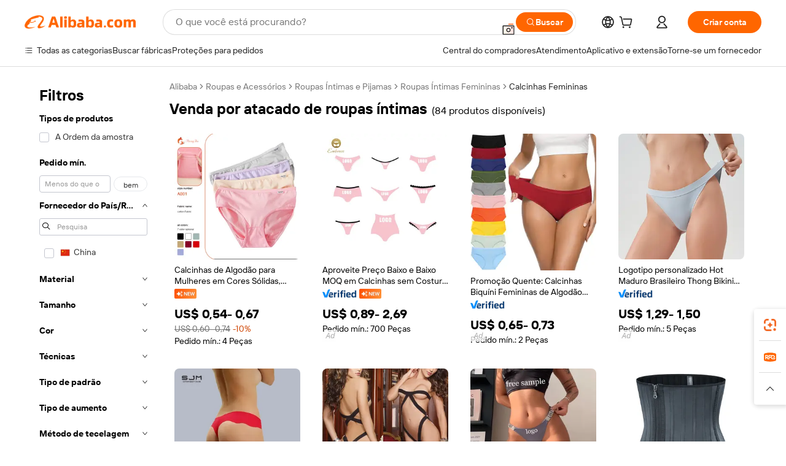

--- FILE ---
content_type: text/html;charset=UTF-8
request_url: https://portuguese.alibaba.com/g/fw/pc/wholesale-underware.html
body_size: 186674
content:

<!-- screen_content -->

    <!-- tangram:5410 begin-->
    <!-- tangram:529998 begin-->

<!DOCTYPE html>
<html lang="pt" dir="ltr">
  <head>
        <script>
      window.__BB = {
        scene: window.__bb_scene || 'traffic-free-goods'
      };
      window.__BB.BB_CWV_IGNORE = {
          lcp_element: ['#icbu-buyer-pc-top-banner'],
          lcp_url: ['https://img.alicdn.com/imgextra/i3/O1CN014NTKzW22X8flJKD8S_!!6000000007129-2-tps-526-1062.png'],
        };
      window._timing = {}
      window._timing.first_start = Date.now();
      window.needLoginInspiration = Boolean(false);
      // 变量用于标记页面首次可见时间
      let firstVisibleTime = null;
      if (typeof document.hidden !== 'undefined') {
        // 页面首次加载时直接统计
        if (!document.hidden) {
          firstVisibleTime = Date.now();
          window.__BB_timex = 1
        } else {
          // 页面不可见时监听 visibilitychange 事件
          document.addEventListener('visibilitychange', () => {
            if (!document.hidden) {
              firstVisibleTime = Date.now();
              window.__BB_timex = firstVisibleTime - window.performance.timing.navigationStart
              window.__BB.firstVisibleTime = window.__BB_timex
              console.log("Page became visible after "+ window.__BB_timex + " ms");
            }
          }, { once: true });  // 确保只触发一次
        }
      } else {
        console.warn('Page Visibility API is not supported in this browser.');
      }
    </script>
        <meta name="data-spm" content="a2700">
        <meta name="aplus-xplug" content="NONE">
        <meta name="aplus-icbu-disable-umid" content="1">
        <meta name="google-translate-customization" content="9de59014edaf3b99-22e1cf3b5ca21786-g00bb439a5e9e5f8f-f">
    <meta name="yandex-verification" content="25a76ba8e4443bb3" />
    <meta name="msvalidate.01" content="E3FBF0E89B724C30844BF17C59608E8F" />
    <meta name="viewport" content="width=device-width, initial-scale=1.0, maximum-scale=5.0, user-scalable=yes">
        <link rel="preconnect" href="https://s.alicdn.com/" crossorigin>
    <link rel="dns-prefetch" href="https://s.alicdn.com">
                        <link rel="preload" href="" as="image">
        <link rel="preload" href="https://s.alicdn.com/@g/alilog/??aplus_plugin_icbufront/index.js,mlog/aplus_v2.js" as="script">
        <link rel="preload" href="https://s.alicdn.com/@img/imgextra/i2/O1CN0153JdbU26g4bILVOyC_!!6000000007690-2-tps-418-58.png" as="image">
        <script>
            window.__APLUS_ABRATE__ = {
        perf_group: 'control',
        scene: "traffic-free-goods",
      };
    </script>
    <meta name="aplus-mmstat-timeout" content="15000">
        <meta content="text/html; charset=utf-8" http-equiv="Content-Type">
          <title>Confortáveis  venda por atacado de roupas íntimas  femininos para usar o dia todo</title>
      <meta name="keywords" content="underware men,100% silk underware,kids underware">
      <meta name="description" content="Explore uma vasta variedade de venda por atacado de roupas íntimas que oferecem ajuste perfeito, conforto e estilo para atender a todas as necessidades. Calcinhas feitas com tecidos respiráveis e designs elegantes permanecem adequadas durante todo o dia.">
            <meta name="pagetiming-rate" content="9">
      <meta name="pagetiming-resource-rate" content="4">
                    <link rel="canonical" href="https://portuguese.alibaba.com/g/wholesale-underware.html">
                              <link rel="alternate" hreflang="fr" href="https://french.alibaba.com/g/wholesale-underware.html">
                  <link rel="alternate" hreflang="de" href="https://german.alibaba.com/g/wholesale-underware.html">
                  <link rel="alternate" hreflang="pt" href="https://portuguese.alibaba.com/g/wholesale-underware.html">
                  <link rel="alternate" hreflang="it" href="https://italian.alibaba.com/g/wholesale-underware.html">
                  <link rel="alternate" hreflang="es" href="https://spanish.alibaba.com/g/wholesale-underware.html">
                  <link rel="alternate" hreflang="ru" href="https://russian.alibaba.com/g/wholesale-underware.html">
                  <link rel="alternate" hreflang="ko" href="https://korean.alibaba.com/g/wholesale-underware.html">
                  <link rel="alternate" hreflang="ar" href="https://arabic.alibaba.com/g/wholesale-underware.html">
                  <link rel="alternate" hreflang="ja" href="https://japanese.alibaba.com/g/wholesale-underware.html">
                  <link rel="alternate" hreflang="tr" href="https://turkish.alibaba.com/g/wholesale-underware.html">
                  <link rel="alternate" hreflang="th" href="https://thai.alibaba.com/g/wholesale-underware.html">
                  <link rel="alternate" hreflang="vi" href="https://vietnamese.alibaba.com/g/wholesale-underware.html">
                  <link rel="alternate" hreflang="nl" href="https://dutch.alibaba.com/g/wholesale-underware.html">
                  <link rel="alternate" hreflang="he" href="https://hebrew.alibaba.com/g/wholesale-underware.html">
                  <link rel="alternate" hreflang="id" href="https://indonesian.alibaba.com/g/wholesale-underware.html">
                  <link rel="alternate" hreflang="hi" href="https://hindi.alibaba.com/g/wholesale-underware.html">
                  <link rel="alternate" hreflang="en" href="https://www.alibaba.com/showroom/wholesale-underware.html">
                  <link rel="alternate" hreflang="zh" href="https://chinese.alibaba.com/g/wholesale-underware.html">
                  <link rel="alternate" hreflang="x-default" href="https://www.alibaba.com/showroom/wholesale-underware.html">
                                        <script>
      // Aplus 配置自动打点
      var queue = window.goldlog_queue || (window.goldlog_queue = []);
      var tags = ["button", "a", "div", "span", "i", "svg", "input", "li", "tr"];
      queue.push(
        {
          action: 'goldlog.appendMetaInfo',
          arguments: [
            'aplus-auto-exp',
            [
              {
                logkey: '/sc.ug_msite.new_product_exp',
                cssSelector: '[data-spm-exp]',
                props: ["data-spm-exp"],
              },
              {
                logkey: '/sc.ug_pc.seolist_product_exp',
                cssSelector: '.traffic-card-gallery',
                props: ["data-spm-exp"],
              }
            ]
          ]
        }
      )
      queue.push({
        action: 'goldlog.setMetaInfo',
        arguments: ['aplus-auto-clk', JSON.stringify(tags.map(tag =>({
          "logkey": "/sc.ug_msite.new_product_clk",
          tag,
          "filter": "data-spm-clk",
          "props": ["data-spm-clk"]
        })))],
      });
    </script>
  </head>
  <div id="icbu-header"><div id="the-new-header" data-version="4.4.0" data-tnh-auto-exp="tnh-expose" data-scenes="search-products" style="position: relative;background-color: #fff;border-bottom: 1px solid #ddd;box-sizing: border-box; font-family:Inter,SF Pro Text,Roboto,Helvetica Neue,Helvetica,Tahoma,Arial,PingFang SC,Microsoft YaHei;"><div style="display: flex;align-items:center;height: 72px;min-width: 1200px;max-width: 1580px;margin: 0 auto;padding: 0 40px;box-sizing: border-box;"><img style="height: 29px; width: 209px;" src="https://s.alicdn.com/@img/imgextra/i2/O1CN0153JdbU26g4bILVOyC_!!6000000007690-2-tps-418-58.png" alt="" /></div><div style="min-width: 1200px;max-width: 1580px;margin: 0 auto;overflow: hidden;font-size: 14px;display: flex;justify-content: space-between;padding: 0 40px;box-sizing: border-box;"><div style="display: flex; align-items: center; justify-content: space-between"><div style="position: relative; height: 36px; padding: 0 28px 0 20px">All categories</div><div style="position: relative; height: 36px; padding-right: 28px">Featured selections</div><div style="position: relative; height: 36px">Trade Assurance</div></div><div style="display: flex; align-items: center; justify-content: space-between"><div style="position: relative; height: 36px; padding-right: 28px">Buyer Central</div><div style="position: relative; height: 36px; padding-right: 28px">Help Center</div><div style="position: relative; height: 36px; padding-right: 28px">Get the app</div><div style="position: relative; height: 36px">Become a supplier</div></div></div></div></div></div>
  <body data-spm="7724857" style="min-height: calc(100vh + 1px)"><script 
id="beacon-aplus"   
src="//s.alicdn.com/@g/alilog/??aplus_plugin_icbufront/index.js,mlog/aplus_v2.js"
exparams="aplus=async&userid=&aplus&ali_beacon_id=&ali_apache_id=33%2e1%2e212%2e245%2e1769777508467%2e654855%2e4&ali_apache_track=&ali_apache_tracktmp=&eagleeye_traceid=2101e18c17697775085517105e08e4&ip=3%2e141%2e200%2e255&dmtrack_c={ali%5fresin%5ftrace%3dse%5frst%3dnull%7csp%5fviewtype%3dY%7cset%3d3%7cser%3d1007%7cpageId%3dbad0612e766649cdb34e1af7f17b5f67%7cm%5fpageid%3dnull%7cpvmi%3d8136f21b9e204d2ca96b1ccba235fd99%7csek%5fsepd%3dvenda%2bpor%2batacado%2bde%2broupas%2b%25C3%25ADntimas%7csek%3dwholesale%2bunderware%7cse%5fpn%3d1%7cp4pid%3da08850e9%2d01b4%2d4a9d%2daa31%2dd306a32f821a%7csclkid%3dnull%7cforecast%5fpost%5fcate%3dnull%7cseo%5fnew%5fuser%5fflag%3dfalse%7ccategoryId%3d351%7cseo%5fsearch%5fmodel%5fupgrade%5fv2%3d2025070801%7cseo%5fmodule%5fcard%5f20240624%3d202406242%7clong%5ftext%5fgoogle%5ftranslate%5fv2%3d2407142%7cseo%5fcontent%5ftd%5fbottom%5ftext%5fupdate%5fkey%3d2025070801%7cseo%5fsearch%5fmodel%5fupgrade%5fv3%3d2025072201%7cdamo%5falt%5freplace%3d2485818%7cseo%5fsearch%5fmodel%5fmulti%5fupgrade%5fv3%3d2025081101%7cwap%5fcross%3d2007659%7cwap%5fcs%5faction%3d2005494%7cAPP%5fVisitor%5fActive%3d26705%7cseo%5fshowroom%5fgoods%5fmix%3d2005244%7cpc%5fcard%5fchore%3d2026011500%7cseo%5fdefault%5fcached%5flong%5ftext%5ffrom%5fnew%5fkeyword%5fstep%3d2024122502%7cshowroom%5fgeneral%5ftemplate%3d2005292%7cshowroom%5freview%3d20230308%7cwap%5fcs%5ftext%3dnull%7cstructured%5fdata%3d2025052702%7cseo%5fmulti%5fstyle%5ftext%5fupdate%3d2511182%7cpc%5fnew%5fheader%3dnull%7cseo%5fmeta%5fcate%5ftemplate%5fv1%3d2025042401%7cseo%5fmeta%5ftd%5fsearch%5fkeyword%5fstep%5fv1%3d2025040999%7cshowroom%5fft%5flong%5ftext%5fbaks%3d80802%7cAPP%5fGrowing%5fBuyer%5fHigh%5fIntent%5fActive%3d25488%7cshowroom%5fpc%5fv2019%3d2104%7cAPP%5fProspecting%5fBuyer%3d26707%7ccache%5fcontrol%3dnull%7cAPP%5fChurned%5fCore%5fBuyer%3d25463%7cseo%5fdefault%5fcached%5flong%5ftext%5fstep%3d24110802%7camp%5flighthouse%5fscore%5fimage%3d19657%7cseo%5fft%5ftranslate%5fgemini%3d25012003%7cwap%5fnode%5fssr%3d2015725%7cdataphant%5fopen%3d27030%7clongtext%5fmulti%5fstyle%5fexpand%5frussian%3d2510141%7cseo%5flongtext%5fgoogle%5fdata%5fsection%3d25021702%7cindustry%5fpopular%5ffloor%3dnull%7cwap%5fad%5fgoods%5fproduct%5finterval%3dnull%7cseo%5fgoods%5fbootom%5fwholesale%5flink%3dnull%7cseo%5fkeyword%5faatest%3d1%7cseo%5fmiddle%5fwholesale%5flink%3dnull%7cft%5flong%5ftext%5fenpand%5fstep2%3d121602%7cseo%5fft%5flongtext%5fexpand%5fstep3%3d25012102%7cseo%5fwap%5fheadercard%3d2006288%7cAPP%5fChurned%5fInactive%5fVisitor%3d25497%7cAPP%5fGrowing%5fBuyer%5fHigh%5fIntent%5fInactive%3d25481%7cseo%5fmeta%5ftd%5fmulti%5fkey%3d2025061801%7ctop%5frecommend%5f20250120%3d202501201%7clongtext%5fmulti%5fstyle%5fexpand%5ffrench%5fcopy%3d25091802%7clongtext%5fmulti%5fstyle%5fexpand%5ffrench%5fcopy%5fcopy%3d25092502%7clong%5ftext%5fpaa%3d220831%7cseo%5ffloor%5fexp%3dnull%7cseo%5fshowroom%5falgo%5flink%3d17764%7cseo%5fmeta%5ftd%5faib%5fgeneral%5fkey%3d2025091900%7ccountry%5findustry%3d202311033%7cshowroom%5fft%5flong%5ftext%5fenpand%5fstep1%3d101102%7cseo%5fshowroom%5fnorel%3dnull%7cplp%5fstyle%5f25%5fpc%3d202505222%7cseo%5fggs%5flayer%3d10011%7cquery%5fmutil%5flang%5ftranslate%3d2025060300%7cseo%5fsearch%5fmulti%5fsearch%5ftype%5fv2%3d2026012201%7cAPP%5fChurned%5fBuyer%3d25468%7cstream%5frender%5fperf%5fopt%3d2309181%7cwap%5fgoods%3d2007383%7cseo%5fshowroom%5fsimilar%5f20240614%3d202406142%7cchinese%5fopen%3d6307%7cquery%5fgpt%5ftranslate%3d20240820%7cad%5fproduct%5finterval%3dnull%7camp%5fto%5fpwa%3d2007359%7cplp%5faib%5fmulti%5fai%5fmeta%3d20250401%7cwap%5fsupplier%5fcontent%3dnull%7cpc%5ffree%5frefactoring%3d20220315%7cAPP%5fGrowing%5fBuyer%5fInactive%3d25476%7csso%5foem%5ffloor%3dnull%7cseo%5fpc%5fnew%5fview%5f20240807%3d202408072%7cseo%5fbottom%5ftext%5fentity%5fkey%5fcopy%3d2025062400%7cstream%5frender%3d433763%7cseo%5fmodule%5fcard%5f20240424%3d202404241%7cseo%5ftitle%5freplace%5f20191226%3d5841%7clongtext%5fmulti%5fstyle%5fexpand%3d25090802%7cgoogleweblight%3d6516%7clighthouse%5fbase64%3dnull%7cAPP%5fProspecting%5fBuyer%5fActive%3d26713%7cad%5fgoods%5fproduct%5finterval%3dnull%7cseo%5fbottom%5fdeep%5fextend%5fkw%5fkey%3d2025071101%7clongtext%5fmulti%5fstyle%5fexpand%5fturkish%3d25102802%7cilink%5fuv%3d20240911%7cwap%5flist%5fwakeup%3d2005832%7ctpp%5fcrosslink%5fpc%3d20205311%7cseo%5ftop%5fbooth%3d18501%7cAPP%5fGrowing%5fBuyer%5fLess%5fActive%3d25472%7cseo%5fsearch%5fmodel%5fupgrade%5frank%3d2025092401%7cgoodslayer%3d7977%7cft%5flong%5ftext%5ftranslate%5fexpand%5fstep1%3d24110802%7cseo%5fheaderstyle%5ftraffic%5fkey%5fv1%3d2025072100%7ccrosslink%5fswitch%3d2008141%7cp4p%5foutline%3d20240328%7cseo%5fmeta%5ftd%5faib%5fv2%5fkey%3d2025091801%7crts%5fmulti%3d2008404%7cseo%5fad%5foptimization%5fkey%5fv2%3d2025072300%7cAPP%5fVisitor%5fLess%5fActive%3d26693%7cseo%5fsearch%5franker%5fid%3d2025112401%7cplp%5fstyle%5f25%3d202505192%7ccdn%5fvm%3d2007368%7cwap%5fad%5fproduct%5finterval%3dnull%7cseo%5fsearch%5fmodel%5fmulti%5fupgrade%5frank%3d2025092401%7cpc%5fcard%5fshare%3d2025081201%7cAPP%5fGrowing%5fBuyer%5fHigh%5fIntent%5fLess%5fActive%3d25480%7cgoods%5ftitle%5fsubstitute%3d9617%7cwap%5fscreen%5fexp%3d2025081400%7creact%5fheader%5ftest%3d202502182%7cpc%5fcs%5fcolor%3d2005788%7cshowroom%5fft%5flong%5ftext%5ftest%3d72502%7cone%5ftap%5flogin%5fABTest%3d202308153%7cseo%5fhyh%5fshow%5ftags%3dnull%7cplp%5fstructured%5fdata%3d2508182%7cguide%5fdelete%3d2008526%7cseo%5findustry%5ftemplate%3dnull%7cseo%5fmeta%5ftd%5fmulti%5fes%5fkey%3d2025073101%7cseo%5fshowroom%5fdata%5fmix%3d19888%7csso%5ftop%5franking%5ffloor%3d20031%7cseo%5ftd%5fdeep%5fupgrade%5fkey%5fv3%3d2025081101%7cwap%5fue%5fone%3d2025111401%7cshowroom%5fto%5frts%5flink%3d2008480%7ccountrysearch%5ftest%3dnull%7cchannel%5famp%5fto%5fpwa%3d2008435%7cseo%5fmulti%5fstyles%5flong%5ftext%3d2503172%7cseo%5fmeta%5ftext%5fmutli%5fcate%5ftemplate%5fv1%3d2025080801%7cseo%5fdefault%5fcached%5fmutil%5flong%5ftext%5fstep%3d24110436%7cseo%5faction%5fpoint%5ftype%3d22823%7cseo%5faib%5ftd%5flaunch%5f20240828%5fcopy%3d202408282%7cseo%5fshowroom%5fwholesale%5flink%3dnull%7cseo%5fperf%5fimprove%3d2023999%7cseo%5fwap%5flist%5fbounce%5f01%3d2063%7cseo%5fwap%5flist%5fbounce%5f02%3d2128%7cAPP%5fGrowing%5fBuyer%5fActive%3d25492%7cvideolayer%3dnull%7cvideo%5fplay%3d2006036%7cwap%5fcard%5fchore%3d2026011601%7cAPP%5fChurned%5fMember%5fInactive%3d25501%7cseo%5fgoogle%5fnew%5fstruct%3d438326%7cicbu%5falgo%5fp4p%5fseo%5fad%3d2025072300%7ctpp%5ftrace%3dseoKeyword%2dseoKeyword%5fv3%2dbase%2dORIGINAL}&pageid=038dc8ff2101c6191769777508&hn=ensearchweb033001198025%2erg%2dus%2deast%2eus44&asid=AQAAAABkqXxp3XfaQAAAAACj12O7AkcTgg==&treq=&tres=" async>
</script>
                        <!-- tangram:7430 begin-->
 <style>
   .traffic-card-gallery {display: flex;position: relative;flex-direction: column;justify-content: flex-start;border-radius: 0.5rem;background-color: #fff;padding: 0.5rem 0.5rem 1rem;overflow: hidden;font-size: 0.75rem;line-height: 1rem;}
   .product-price {
     b {
       font-size: 22px;
     }
   }
 </style>
<!-- tangram:7430 end-->
            <style>.component-left-filter-callback{display:flex;position:relative;margin-top:10px;height:1200px}.component-left-filter-callback img{width:200px}.component-left-filter-callback i{position:absolute;top:5%;inset-inline-start:50%}.related-search-wrapper{padding:var(--spacing-pc-s);--tw-bg-opacity: 1;background-color:rgba(255,255,255,var(--tw-bg-opacity, 1))}.related-search-wrapper .related-search-box{margin:12px 16px}.related-search-wrapper .related-search-box .related-search-title{display:inline;float:start;color:#666;word-wrap:break-word;margin-inline-end:12px;width:13%}.related-search-wrapper .related-search-box .related-search-content{display:flex;flex-wrap:wrap}.related-search-wrapper .related-search-box .related-search-content .related-search-link{margin-inline-end:12px;width:23%;overflow:hidden;color:#666;text-overflow:ellipsis;white-space:nowrap}.product-title img{margin-inline-end:var(--spacing-pc-s);display:inline-block;height:var(--spacing-pc-l);vertical-align:sub}.product-price b{font-size:22px}.similar-icon{position:absolute;bottom:12px;z-index:2;inset-inline-end:12px}.rfq-card{display:inline-block;position:relative;box-sizing:border-box;margin-bottom:36px}.rfq-card .rfq-card-content{display:flex;position:relative;flex-direction:column;align-items:flex-start;background-size:cover;background-color:#fff;padding:12px;width:100%;height:100%}.rfq-card .rfq-card-content .rfq-card-icon{margin-top:50px}.rfq-card .rfq-card-content .rfq-card-icon img{width:45px}.rfq-card .rfq-card-content .rfq-card-top-title{margin-top:14px;color:#222;font-weight:400;font-size:16px}.rfq-card .rfq-card-content .rfq-card-title{margin-top:24px;color:#333;font-weight:800;font-size:20px}.rfq-card .rfq-card-content .rfq-card-input-box{margin-top:24px;width:100%}.rfq-card .rfq-card-content .rfq-card-input-box textarea{box-sizing:border-box;border:1px solid #ddd;border-radius:4px;background-color:#fff;padding:9px 12px;width:100%;height:88px;resize:none;color:#666;font-weight:400;font-size:13px;font-family:inherit}.rfq-card .rfq-card-content .rfq-card-button{margin-top:24px;border:1px solid #666;border-radius:16px;background-color:#fff;width:67%;color:#000;font-weight:700;font-size:14px;line-height:30px;text-align:center}[data-modulename^=ProductList-] div{contain-intrinsic-size:auto 500px}.traffic-card-gallery:hover{z-index:10}.traffic-card-gallery{position:relative;display:flex;flex-direction:column;justify-content:flex-start;overflow:hidden;border-radius:var(--radius-pc-m);--tw-bg-opacity: 1;background-color:rgba(255,255,255,var(--tw-bg-opacity, 1));padding:var(--spacing-pc-s);font-size:var(--text-pc-caption-size);line-height:var(--text-pc-caption-line-height);transition-property:box-shadow;transition-timing-function:cubic-bezier(.4,0,.2,1);transition-duration:.15s;transition-duration:var(--duration-short4);animation-duration:var(--duration-short4)}.traffic-card-list{position:relative;display:flex;height:292px;flex-direction:row;justify-content:flex-start;overflow:hidden;border-bottom-width:1px;--tw-bg-opacity: 1;background-color:rgba(255,255,255,var(--tw-bg-opacity, 1));padding:var(--spacing-pc-l);font-size:var(--text-pc-caption-size);line-height:var(--text-pc-caption-line-height)}.traffic-card-g-industry{position:relative;border-radius:var(--radius-pc-s);--tw-bg-opacity: 1;background-color:rgba(255,255,255,var(--tw-bg-opacity, 1));padding-bottom:var(--spacing-pc-m);padding-inline-end:var(--spacing-pc-m);padding-inline-start:var(--spacing-pc-m);padding-top:var(--spacing-pc-xl);font-size:var(--text-pc-body-size);line-height:var(--text-pc-body-line-height)}.module-filter-section-wrapper{max-height:none!important;overflow-x:hidden}:root{--color-brand-secondary: #FA6400;--color-semantic-promotion: #DE0505;--color-neutral-text: #222;--color-neutral-placeholder: #767676;--color-neutral-border: #DDD;--color-neutral-background: #F4F4F4;--color-neutral-container: #F8F8F8;--color-neutral-white: #FFF;--font-weight-regular: 400;--font-weight-semibold: 600;--font-weight-bold: 700;--duration-short4: .2s;--duration-medium2: .3s;--easing-in-out: cubic-bezier(.2, 0, .38, 1);--text-pc-display-s-size: 28px;--text-pc-display-s-line-height: 38px;--text-pc-heading-l-size: 24px;--text-pc-heading-l-line-height: 32px;--text-pc-heading-m-size: 20px;--text-pc-heading-m-line-height: 26px;--text-pc-heading-s-size: 16px;--text-pc-heading-s-line-height: 22px;--text-pc-body-size: 14px;--text-pc-body-line-height: 18px;--text-pc-caption-size: 12px;--text-pc-caption-line-height: 16px;--spacing-pc-none: 0px;--spacing-pc-xxs: 2px;--spacing-pc-xs: 4px;--spacing-pc-s: 8px;--spacing-pc-m: 12px;--spacing-pc-l: 16px;--spacing-pc-xl: 20px;--spacing-pc-xxl: 24px;--spacing-pc-3xl: 28px;--spacing-pc-4xl: 32px;--spacing-pc-5xl: 36px;--spacing-pc-6xl: 40px;--spacing-pc-7xl: 48px;--radius-pc-none: 0px;--radius-pc-xxs: 2px;--radius-pc-xs: 4px;--radius-pc-s: 8px;--radius-pc-m: 12px;--radius-pc-l: 16px;--radius-pc-full: 9999px;--shadow-pc-s: 0px 0px 4px 0px rgba(0, 0, 0, .05), 0px 1px 10px 0px rgba(0, 0, 0, .07)}*,:before,:after{--tw-translate-x: 0;--tw-translate-y: 0;--tw-rotate: 0;--tw-skew-x: 0;--tw-skew-y: 0;--tw-scale-x: 1;--tw-scale-y: 1;--tw-ring-inset: ;--tw-ring-offset-width: 0px;--tw-ring-offset-color: #fff;--tw-ring-color: rgba(59, 130, 246, .5);--tw-ring-offset-shadow: 0 0 rgba(0,0,0,0);--tw-ring-shadow: 0 0 rgba(0,0,0,0);--tw-shadow: 0 0 rgba(0,0,0,0)}::backdrop{--tw-translate-x: 0;--tw-translate-y: 0;--tw-rotate: 0;--tw-skew-x: 0;--tw-skew-y: 0;--tw-scale-x: 1;--tw-scale-y: 1;--tw-ring-inset: ;--tw-ring-offset-width: 0px;--tw-ring-offset-color: #fff;--tw-ring-color: rgba(59, 130, 246, .5);--tw-ring-offset-shadow: 0 0 rgba(0,0,0,0);--tw-ring-shadow: 0 0 rgba(0,0,0,0);--tw-shadow: 0 0 rgba(0,0,0,0)}/*! tailwindcss v3.4.17 | MIT License | https://tailwindcss.com
 */*,:before,:after{box-sizing:border-box;border-width:0;border-style:solid;border-color:#e5e7eb}html,:host{line-height:1.5;-webkit-text-size-adjust:100%;-moz-tab-size:4;-o-tab-size:4;tab-size:4;font-family:Alibaba B2B Sans,-apple-system,BlinkMacSystemFont,Segoe UI,Roboto,Helvetica Neue,Arial,sans-serif;font-feature-settings:normal;font-variation-settings:normal;-webkit-tap-highlight-color:transparent}body{margin:0;line-height:inherit}hr{height:0;color:inherit;border-top-width:1px}abbr:where([title]){text-decoration:underline;-webkit-text-decoration:underline dotted;text-decoration:underline dotted}h1,h2,h3,h4,h5,h6{font-size:inherit;font-weight:inherit}a{color:inherit;text-decoration:inherit}b,strong{font-weight:bolder}code,kbd,samp,pre{font-family:ui-monospace,SFMono-Regular,Menlo,Monaco,Consolas,Liberation Mono,Courier New,monospace;font-feature-settings:normal;font-variation-settings:normal;font-size:1em}small{font-size:80%}sub,sup{font-size:75%;line-height:0;position:relative;vertical-align:baseline}sub{bottom:-.25em}sup{top:-.5em}table{text-indent:0;border-color:inherit;border-collapse:collapse}button,input,optgroup,select,textarea{font-family:inherit;font-feature-settings:inherit;font-variation-settings:inherit;font-size:100%;font-weight:inherit;line-height:inherit;letter-spacing:inherit;color:inherit;margin:0;padding:0}button,select{text-transform:none}button,input:where([type=button]),input:where([type=reset]),input:where([type=submit]){-webkit-appearance:button;background-color:transparent;background-image:none}:-moz-focusring{outline:auto}:-moz-ui-invalid{box-shadow:none}progress{vertical-align:baseline}::-webkit-inner-spin-button,::-webkit-outer-spin-button{height:auto}[type=search]{-webkit-appearance:textfield;outline-offset:-2px}::-webkit-search-decoration{-webkit-appearance:none}::-webkit-file-upload-button{-webkit-appearance:button;font:inherit}summary{display:list-item}blockquote,dl,dd,h1,h2,h3,h4,h5,h6,hr,figure,p,pre{margin:0}fieldset{margin:0;padding:0}legend{padding:0}ol,ul,menu{list-style:none;margin:0;padding:0}dialog{padding:0}textarea{resize:vertical}input::-moz-placeholder,textarea::-moz-placeholder{opacity:1;color:#9ca3af}input::placeholder,textarea::placeholder{opacity:1;color:#9ca3af}button,[role=button]{cursor:pointer}:disabled{cursor:default}img,svg,video,canvas,audio,iframe,embed,object{display:block;vertical-align:middle}img,video{max-width:100%;height:auto}[hidden]:where(:not([hidden=until-found])){display:none}.il-sr-only{position:absolute;width:1px;height:1px;padding:0;margin:-1px;overflow:hidden;clip:rect(0,0,0,0);white-space:nowrap;border-width:0}.il-pointer-events-none{pointer-events:none}.il-invisible{visibility:hidden}.il-fixed{position:fixed}.il-absolute{position:absolute}.il-relative{position:relative}.il-sticky{position:sticky}.il-inset-0{inset:var(--spacing-pc-none)}.il--bottom-12{bottom:calc(var(--spacing-pc-7xl) * -1)}.il--top-12{top:calc(var(--spacing-pc-7xl) * -1)}.il-bottom-0{bottom:var(--spacing-pc-none)}.il-bottom-10{bottom:var(--spacing-pc-6xl)}.il-bottom-2{bottom:var(--spacing-pc-s)}.il-bottom-3{bottom:var(--spacing-pc-m)}.il-bottom-4{bottom:var(--spacing-pc-l)}.il-end-0{inset-inline-end:var(--spacing-pc-none)}.il-end-2{inset-inline-end:var(--spacing-pc-s)}.il-end-3{inset-inline-end:var(--spacing-pc-m)}.il-end-4{inset-inline-end:var(--spacing-pc-l)}.il-left-0{left:var(--spacing-pc-none)}.il-left-3{left:var(--spacing-pc-m)}.il-right-0{right:var(--spacing-pc-none)}.il-right-2{right:var(--spacing-pc-s)}.il-right-3{right:var(--spacing-pc-m)}.il-start-0{inset-inline-start:var(--spacing-pc-none)}.il-start-1\/2{inset-inline-start:50%}.il-start-2{inset-inline-start:var(--spacing-pc-s)}.il-start-3{inset-inline-start:var(--spacing-pc-m)}.il-start-\[50\%\]{inset-inline-start:50%}.il-top-0{top:var(--spacing-pc-none)}.il-top-1\/2{top:50%}.il-top-16{top:64px}.il-top-4{top:var(--spacing-pc-l)}.il-top-\[50\%\]{top:50%}.il-top-full{top:100%}.il-z-0{z-index:0}.il-z-10{z-index:10}.il-z-50{z-index:50}.il-z-\[1\]{z-index:1}.il-z-\[9999\]{z-index:9999}.il-col-span-4{grid-column:span 4 / span 4}.il-m-0{margin:var(--spacing-pc-none)}.il-m-3{margin:var(--spacing-pc-m)}.il-m-auto{margin:auto}.il-mx-auto{margin-left:auto;margin-right:auto}.il-my-3{margin-top:var(--spacing-pc-m);margin-bottom:var(--spacing-pc-m)}.il-my-5{margin-top:var(--spacing-pc-xl);margin-bottom:var(--spacing-pc-xl)}.il-my-auto{margin-top:auto;margin-bottom:auto}.\!il-mb-4{margin-bottom:var(--spacing-pc-l)!important}.il--mt-4{margin-top:calc(var(--spacing-pc-l) * -1)}.il-mb-0{margin-bottom:var(--spacing-pc-none)}.il-mb-1{margin-bottom:var(--spacing-pc-xs)}.il-mb-2{margin-bottom:var(--spacing-pc-s)}.il-mb-3{margin-bottom:var(--spacing-pc-m)}.il-mb-4{margin-bottom:var(--spacing-pc-l)}.il-mb-5{margin-bottom:var(--spacing-pc-xl)}.il-mb-6{margin-bottom:var(--spacing-pc-xxl)}.il-mb-8{margin-bottom:var(--spacing-pc-4xl)}.il-mb-\[-0\.75rem\]{margin-bottom:-.75rem}.il-mb-\[0\.125rem\]{margin-bottom:.125rem}.il-me-1{margin-inline-end:var(--spacing-pc-xs)}.il-me-2{margin-inline-end:var(--spacing-pc-s)}.il-me-3{margin-inline-end:var(--spacing-pc-m)}.il-me-\[2px\]{margin-inline-end:2px}.il-me-auto{margin-inline-end:auto}.il-mr-0\.5{margin-right:var(--spacing-pc-xxs)}.il-mr-1{margin-right:var(--spacing-pc-xs)}.il-mr-2{margin-right:var(--spacing-pc-s)}.il-ms-1{margin-inline-start:var(--spacing-pc-xs)}.il-ms-4{margin-inline-start:var(--spacing-pc-l)}.il-ms-5{margin-inline-start:var(--spacing-pc-xl)}.il-ms-8{margin-inline-start:var(--spacing-pc-4xl)}.il-ms-\[\.375rem\]{margin-inline-start:.375rem}.il-ms-auto{margin-inline-start:auto}.il-mt-0{margin-top:var(--spacing-pc-none)}.il-mt-0\.5{margin-top:var(--spacing-pc-xxs)}.il-mt-1{margin-top:var(--spacing-pc-xs)}.il-mt-2{margin-top:var(--spacing-pc-s)}.il-mt-3{margin-top:var(--spacing-pc-m)}.il-mt-4{margin-top:var(--spacing-pc-l)}.il-mt-6{margin-top:var(--spacing-pc-xxl)}.il-line-clamp-1{overflow:hidden;display:-webkit-box;-webkit-box-orient:vertical;-webkit-line-clamp:1}.il-line-clamp-2{overflow:hidden;display:-webkit-box;-webkit-box-orient:vertical;-webkit-line-clamp:2}.il-line-clamp-6{overflow:hidden;display:-webkit-box;-webkit-box-orient:vertical;-webkit-line-clamp:6}.il-inline-block{display:inline-block}.il-inline{display:inline}.il-flex{display:flex}.il-inline-flex{display:inline-flex}.il-grid{display:grid}.il-aspect-square{aspect-ratio:1 / 1}.il-size-5{width:var(--spacing-pc-xl);height:var(--spacing-pc-xl)}.il-h-1{height:var(--spacing-pc-xs)}.il-h-10{height:var(--spacing-pc-6xl)}.il-h-11{height:44px}.il-h-20{height:80px}.il-h-24{height:96px}.il-h-3{height:var(--spacing-pc-m)}.il-h-3\.5{height:14px}.il-h-4{height:var(--spacing-pc-l)}.il-h-40{height:160px}.il-h-6{height:var(--spacing-pc-xxl)}.il-h-8{height:var(--spacing-pc-4xl)}.il-h-9{height:var(--spacing-pc-5xl)}.il-h-\[10px\]{height:10px}.il-h-\[150px\]{height:150px}.il-h-\[152px\]{height:152px}.il-h-\[18\.25rem\]{height:18.25rem}.il-h-\[292px\]{height:292px}.il-h-\[600px\]{height:600px}.il-h-auto{height:auto}.il-h-fit{height:-moz-fit-content;height:fit-content}.il-h-full{height:100%}.il-h-screen{height:100vh}.il-max-h-\[100vh\]{max-height:100vh}.il-w-1\/2{width:50%}.il-w-10{width:var(--spacing-pc-6xl)}.il-w-10\/12{width:83.333333%}.il-w-24{width:96px}.il-w-4{width:var(--spacing-pc-l)}.il-w-6{width:var(--spacing-pc-xxl)}.il-w-64{width:256px}.il-w-7\/12{width:58.333333%}.il-w-72{width:288px}.il-w-8{width:var(--spacing-pc-4xl)}.il-w-8\/12{width:66.666667%}.il-w-9{width:var(--spacing-pc-5xl)}.il-w-9\/12{width:75%}.il-w-\[15px\]{width:15px}.il-w-\[200px\]{width:200px}.il-w-\[84px\]{width:84px}.il-w-auto{width:auto}.il-w-fit{width:-moz-fit-content;width:fit-content}.il-w-full{width:100%}.il-w-screen{width:100vw}.il-min-w-0{min-width:var(--spacing-pc-none)}.il-min-w-3{min-width:var(--spacing-pc-m)}.il-min-w-\[1200px\]{min-width:1200px}.il-max-w-\[1000px\]{max-width:1000px}.il-max-w-\[1580px\]{max-width:1580px}.il-max-w-full{max-width:100%}.il-max-w-lg{max-width:32rem}.il-flex-1{flex:1 1 0%}.il-flex-shrink-0,.il-shrink-0{flex-shrink:0}.il-flex-grow-0,.il-grow-0{flex-grow:0}.il-basis-24{flex-basis:96px}.il-basis-full{flex-basis:100%}.il-origin-\[--radix-tooltip-content-transform-origin\]{transform-origin:var(--radix-tooltip-content-transform-origin)}.il-origin-center{transform-origin:center}.il--translate-x-1\/2{--tw-translate-x: -50%;transform:translate(var(--tw-translate-x),var(--tw-translate-y)) rotate(var(--tw-rotate)) skew(var(--tw-skew-x)) skewY(var(--tw-skew-y)) scaleX(var(--tw-scale-x)) scaleY(var(--tw-scale-y))}.il--translate-y-1\/2{--tw-translate-y: -50%;transform:translate(var(--tw-translate-x),var(--tw-translate-y)) rotate(var(--tw-rotate)) skew(var(--tw-skew-x)) skewY(var(--tw-skew-y)) scaleX(var(--tw-scale-x)) scaleY(var(--tw-scale-y))}.il-translate-x-\[-50\%\]{--tw-translate-x: -50%;transform:translate(var(--tw-translate-x),var(--tw-translate-y)) rotate(var(--tw-rotate)) skew(var(--tw-skew-x)) skewY(var(--tw-skew-y)) scaleX(var(--tw-scale-x)) scaleY(var(--tw-scale-y))}.il-translate-y-\[-50\%\]{--tw-translate-y: -50%;transform:translate(var(--tw-translate-x),var(--tw-translate-y)) rotate(var(--tw-rotate)) skew(var(--tw-skew-x)) skewY(var(--tw-skew-y)) scaleX(var(--tw-scale-x)) scaleY(var(--tw-scale-y))}.il-rotate-90{--tw-rotate: 90deg;transform:translate(var(--tw-translate-x),var(--tw-translate-y)) rotate(var(--tw-rotate)) skew(var(--tw-skew-x)) skewY(var(--tw-skew-y)) scaleX(var(--tw-scale-x)) scaleY(var(--tw-scale-y))}@keyframes il-pulse{50%{opacity:.5}}.il-animate-pulse{animation:il-pulse 2s cubic-bezier(.4,0,.6,1) infinite}@keyframes il-spin{to{transform:rotate(360deg)}}.il-animate-spin{animation:il-spin 1s linear infinite}.il-cursor-pointer{cursor:pointer}.il-list-disc{list-style-type:disc}.il-grid-cols-2{grid-template-columns:repeat(2,minmax(0,1fr))}.il-grid-cols-4{grid-template-columns:repeat(4,minmax(0,1fr))}.il-flex-row{flex-direction:row}.il-flex-col{flex-direction:column}.il-flex-col-reverse{flex-direction:column-reverse}.il-flex-wrap{flex-wrap:wrap}.il-flex-nowrap{flex-wrap:nowrap}.il-items-start{align-items:flex-start}.il-items-center{align-items:center}.il-items-baseline{align-items:baseline}.il-justify-start{justify-content:flex-start}.il-justify-end{justify-content:flex-end}.il-justify-center{justify-content:center}.il-justify-between{justify-content:space-between}.il-gap-0\.5{gap:var(--spacing-pc-xxs)}.il-gap-1{gap:var(--spacing-pc-xs)}.il-gap-1\.5{gap:6px}.il-gap-10{gap:var(--spacing-pc-6xl)}.il-gap-2{gap:var(--spacing-pc-s)}.il-gap-3{gap:var(--spacing-pc-m)}.il-gap-4{gap:var(--spacing-pc-l)}.il-gap-8{gap:var(--spacing-pc-4xl)}.il-gap-\[\.0938rem\]{gap:.0938rem}.il-gap-\[\.375rem\]{gap:.375rem}.il-gap-\[0\.125rem\]{gap:.125rem}.\!il-gap-x-3{-moz-column-gap:var(--spacing-pc-m)!important;column-gap:var(--spacing-pc-m)!important}.\!il-gap-x-5{-moz-column-gap:var(--spacing-pc-xl)!important;column-gap:var(--spacing-pc-xl)!important}.\!il-gap-y-5{row-gap:var(--spacing-pc-xl)!important}.il-space-y-1\.5>:not([hidden])~:not([hidden]){--tw-space-y-reverse: 0;margin-top:calc(6px * (1 - var(--tw-space-y-reverse)));margin-top:calc(6px * calc(1 - var(--tw-space-y-reverse)));margin-bottom:calc(6px * var(--tw-space-y-reverse))}.il-space-y-4>:not([hidden])~:not([hidden]){--tw-space-y-reverse: 0;margin-top:calc(var(--spacing-pc-l) * (1 - var(--tw-space-y-reverse)));margin-top:calc(var(--spacing-pc-l) * calc(1 - var(--tw-space-y-reverse)));margin-bottom:calc(var(--spacing-pc-l) * var(--tw-space-y-reverse))}.il-overflow-hidden{overflow:hidden}.il-overflow-y-auto{overflow-y:auto}.il-overflow-y-scroll{overflow-y:scroll}.il-truncate{overflow:hidden;text-overflow:ellipsis;white-space:nowrap}.il-text-ellipsis{text-overflow:ellipsis}.il-whitespace-normal{white-space:normal}.il-whitespace-nowrap{white-space:nowrap}.il-break-normal{word-wrap:normal;word-break:normal}.il-break-words{word-wrap:break-word}.il-break-all{word-break:break-all}.il-rounded{border-radius:var(--radius-pc-xs)}.il-rounded-2xl{border-radius:var(--radius-pc-l)}.il-rounded-\[0\.5rem\]{border-radius:.5rem}.il-rounded-\[1\.25rem\]{border-radius:1.25rem}.il-rounded-full{border-radius:var(--radius-pc-full)}.il-rounded-lg{border-radius:var(--radius-pc-s)}.il-rounded-md{border-radius:6px}.il-rounded-none{border-radius:var(--radius-pc-none)}.il-rounded-sm{border-radius:var(--radius-pc-xxs)}.il-rounded-xl{border-radius:var(--radius-pc-m)}.il-rounded-t-xl{border-top-left-radius:var(--radius-pc-m);border-top-right-radius:var(--radius-pc-m)}.il-border,.il-border-\[1px\]{border-width:1px}.il-border-b,.il-border-b-\[1px\]{border-bottom-width:1px}.il-border-solid{border-style:solid}.il-border-none{border-style:none}.il-border-\[\#222\]{--tw-border-opacity: 1;border-color:rgba(34,34,34,var(--tw-border-opacity, 1))}.il-border-\[\#DDD\]{--tw-border-opacity: 1;border-color:rgba(221,221,221,var(--tw-border-opacity, 1))}.il-border-neutral-border{border-color:var(--color-neutral-border)}.il-border-neutral-text{border-color:var(--color-neutral-text)}.il-bg-\[\#E7EDFF\]{--tw-bg-opacity: 1;background-color:rgba(231,237,255,var(--tw-bg-opacity, 1))}.il-bg-\[\#F8F8F8\]{--tw-bg-opacity: 1;background-color:rgba(248,248,248,var(--tw-bg-opacity, 1))}.il-bg-black{--tw-bg-opacity: 1;background-color:rgba(0,0,0,var(--tw-bg-opacity, 1))}.il-bg-black\/60{background-color:#0009}.il-bg-brand-secondary{background-color:var(--color-brand-secondary)}.il-bg-gray-300{--tw-bg-opacity: 1;background-color:rgba(209,213,219,var(--tw-bg-opacity, 1))}.il-bg-neutral-background{background-color:var(--color-neutral-background)}.il-bg-neutral-container{background-color:var(--color-neutral-container)}.il-bg-neutral-white{background-color:var(--color-neutral-white)}.il-bg-orange-500{--tw-bg-opacity: 1;background-color:rgba(249,115,22,var(--tw-bg-opacity, 1))}.il-bg-transparent{background-color:transparent}.il-bg-white{--tw-bg-opacity: 1;background-color:rgba(255,255,255,var(--tw-bg-opacity, 1))}.il-bg-opacity-80{--tw-bg-opacity: .8}.il-bg-cover{background-size:cover}.il-bg-top{background-position:top}.il-bg-no-repeat{background-repeat:no-repeat}.il-fill-black{fill:#000}.il-object-cover{-o-object-fit:cover;object-fit:cover}.il-p-0{padding:var(--spacing-pc-none)}.il-p-1{padding:var(--spacing-pc-xs)}.il-p-2{padding:var(--spacing-pc-s)}.il-p-3{padding:var(--spacing-pc-m)}.il-p-4{padding:var(--spacing-pc-l)}.il-p-5{padding:var(--spacing-pc-xl)}.il-p-6{padding:var(--spacing-pc-xxl)}.il-px-1{padding-left:var(--spacing-pc-xs);padding-right:var(--spacing-pc-xs)}.il-px-2{padding-left:var(--spacing-pc-s);padding-right:var(--spacing-pc-s)}.il-px-3{padding-left:var(--spacing-pc-m);padding-right:var(--spacing-pc-m)}.il-px-7{padding-left:var(--spacing-pc-3xl);padding-right:var(--spacing-pc-3xl)}.il-py-0\.5{padding-top:var(--spacing-pc-xxs);padding-bottom:var(--spacing-pc-xxs)}.il-py-1\.5{padding-top:6px;padding-bottom:6px}.il-py-10{padding-top:var(--spacing-pc-6xl);padding-bottom:var(--spacing-pc-6xl)}.il-py-2{padding-top:var(--spacing-pc-s);padding-bottom:var(--spacing-pc-s)}.il-py-3{padding-top:var(--spacing-pc-m);padding-bottom:var(--spacing-pc-m)}.il-pb-0{padding-bottom:var(--spacing-pc-none)}.il-pb-1{padding-bottom:var(--spacing-pc-xs)}.il-pb-3{padding-bottom:var(--spacing-pc-m)}.il-pb-4{padding-bottom:var(--spacing-pc-l)}.il-pb-8{padding-bottom:var(--spacing-pc-4xl)}.il-pe-0{padding-inline-end:var(--spacing-pc-none)}.il-pe-2{padding-inline-end:var(--spacing-pc-s)}.il-pe-3{padding-inline-end:var(--spacing-pc-m)}.il-pe-4{padding-inline-end:var(--spacing-pc-l)}.il-pe-6{padding-inline-end:var(--spacing-pc-xxl)}.il-pe-8{padding-inline-end:var(--spacing-pc-4xl)}.il-pe-\[12px\]{padding-inline-end:12px}.il-pe-\[3\.25rem\]{padding-inline-end:3.25rem}.il-pl-4{padding-left:var(--spacing-pc-l)}.il-ps-0{padding-inline-start:var(--spacing-pc-none)}.il-ps-2{padding-inline-start:var(--spacing-pc-s)}.il-ps-3{padding-inline-start:var(--spacing-pc-m)}.il-ps-4{padding-inline-start:var(--spacing-pc-l)}.il-ps-6{padding-inline-start:var(--spacing-pc-xxl)}.il-ps-8{padding-inline-start:var(--spacing-pc-4xl)}.il-ps-\[12px\]{padding-inline-start:12px}.il-ps-\[3\.25rem\]{padding-inline-start:3.25rem}.il-pt-1{padding-top:var(--spacing-pc-xs)}.il-pt-10{padding-top:var(--spacing-pc-6xl)}.il-pt-3{padding-top:var(--spacing-pc-m)}.il-pt-4{padding-top:var(--spacing-pc-l)}.il-pt-5{padding-top:var(--spacing-pc-xl)}.il-pt-6{padding-top:var(--spacing-pc-xxl)}.il-pt-7{padding-top:var(--spacing-pc-3xl)}.il-text-center{text-align:center}.il-text-start{text-align:start}.il-text-2xl{font-size:var(--text-pc-display-s-size);line-height:var(--text-pc-display-s-line-height)}.il-text-base{font-size:var(--text-pc-heading-s-size);line-height:var(--text-pc-heading-s-line-height)}.il-text-lg{font-size:var(--text-pc-heading-m-size);line-height:var(--text-pc-heading-m-line-height)}.il-text-sm{font-size:var(--text-pc-body-size);line-height:var(--text-pc-body-line-height)}.il-text-xl{font-size:var(--text-pc-heading-l-size);line-height:var(--text-pc-heading-l-line-height)}.il-text-xs{font-size:var(--text-pc-caption-size);line-height:var(--text-pc-caption-line-height)}.il-font-\[600\]{font-weight:600}.il-font-bold{font-weight:var(--font-weight-bold)}.il-font-medium{font-weight:500}.il-font-normal{font-weight:var(--font-weight-regular)}.il-font-semibold{font-weight:var(--font-weight-semibold)}.il-leading-3{line-height:.75rem}.il-leading-4{line-height:1rem}.il-leading-\[1\.43\]{line-height:1.43}.il-leading-\[18px\]{line-height:18px}.il-leading-\[26px\]{line-height:26px}.il-leading-none{line-height:1}.il-tracking-tight{letter-spacing:-.025em}.il-text-\[\#00820D\]{--tw-text-opacity: 1;color:rgba(0,130,13,var(--tw-text-opacity, 1))}.il-text-\[\#120650\]{--tw-text-opacity: 1;color:rgba(18,6,80,var(--tw-text-opacity, 1))}.il-text-\[\#222\]{--tw-text-opacity: 1;color:rgba(34,34,34,var(--tw-text-opacity, 1))}.il-text-\[\#444\]{--tw-text-opacity: 1;color:rgba(68,68,68,var(--tw-text-opacity, 1))}.il-text-\[\#4B1D1F\]{--tw-text-opacity: 1;color:rgba(75,29,31,var(--tw-text-opacity, 1))}.il-text-\[\#767676\]{--tw-text-opacity: 1;color:rgba(118,118,118,var(--tw-text-opacity, 1))}.il-text-\[\#D04A0A\]{--tw-text-opacity: 1;color:rgba(208,74,10,var(--tw-text-opacity, 1))}.il-text-\[\#F7421E\]{--tw-text-opacity: 1;color:rgba(247,66,30,var(--tw-text-opacity, 1))}.il-text-\[\#FF6600\]{--tw-text-opacity: 1;color:rgba(255,102,0,var(--tw-text-opacity, 1))}.il-text-\[\#f7421e\]{--tw-text-opacity: 1;color:rgba(247,66,30,var(--tw-text-opacity, 1))}.il-text-neutral-placeholder{color:var(--color-neutral-placeholder)}.il-text-neutral-text{color:var(--color-neutral-text)}.il-text-neutral-white{color:var(--color-neutral-white)}.il-text-promotion{color:var(--color-semantic-promotion)}.il-text-white{--tw-text-opacity: 1;color:rgba(255,255,255,var(--tw-text-opacity, 1))}.il-underline{text-decoration-line:underline}.il-line-through{text-decoration-line:line-through}.il-underline-offset-4{text-underline-offset:4px}.il-opacity-0{opacity:0}.il-opacity-5{opacity:.05}.il-opacity-70{opacity:.7}.il-shadow-\[0_2px_6px_2px_rgba\(0\,0\,0\,0\.12\)\]{--tw-shadow: 0 2px 6px 2px rgba(0,0,0,.12);box-shadow:var(--tw-ring-offset-shadow, 0 0 rgba(0,0,0,0)),var(--tw-ring-shadow, 0 0 rgba(0,0,0,0)),var(--tw-shadow)}.il-shadow-lg{--tw-shadow: 0 10px 15px -3px rgba(0, 0, 0, .1), 0 4px 6px -4px rgba(0, 0, 0, .1);box-shadow:var(--tw-ring-offset-shadow, 0 0 rgba(0,0,0,0)),var(--tw-ring-shadow, 0 0 rgba(0,0,0,0)),var(--tw-shadow)}.il-shadow-md{--tw-shadow: 0 4px 6px -1px rgba(0, 0, 0, .1), 0 2px 4px -2px rgba(0, 0, 0, .1);box-shadow:var(--tw-ring-offset-shadow, 0 0 rgba(0,0,0,0)),var(--tw-ring-shadow, 0 0 rgba(0,0,0,0)),var(--tw-shadow)}.il-shadow-xs{--tw-shadow: var(--shadow-pc-s);box-shadow:var(--tw-ring-offset-shadow, 0 0 rgba(0,0,0,0)),var(--tw-ring-shadow, 0 0 rgba(0,0,0,0)),var(--tw-shadow)}.il-outline-none{outline:2px solid transparent;outline-offset:2px}.il-outline-1{outline-width:1px}.il-transition-colors{transition-property:color,background-color,border-color,text-decoration-color,fill,stroke;transition-timing-function:cubic-bezier(.4,0,.2,1);transition-duration:.15s}.il-transition-opacity{transition-property:opacity;transition-timing-function:cubic-bezier(.4,0,.2,1);transition-duration:.15s}.il-transition-shadow{transition-property:box-shadow;transition-timing-function:cubic-bezier(.4,0,.2,1);transition-duration:.15s}.il-transition-transform{transition-property:transform;transition-timing-function:cubic-bezier(.4,0,.2,1);transition-duration:.15s}.il-duration-200{transition-duration:var(--duration-short4)}.il-duration-300{transition-duration:var(--duration-medium2)}.il-ease-in-out{transition-timing-function:var(--easing-in-out)}.il-scrollbar-hide{-ms-overflow-style:none;scrollbar-width:none}.il-scrollbar-hide::-webkit-scrollbar{display:none}@keyframes enter{0%{opacity:var(--tw-enter-opacity, 1);transform:translate3d(var(--tw-enter-translate-x, 0),var(--tw-enter-translate-y, 0),0) scale3d(var(--tw-enter-scale, 1),var(--tw-enter-scale, 1),var(--tw-enter-scale, 1)) rotate(var(--tw-enter-rotate, 0))}}@keyframes exit{to{opacity:var(--tw-exit-opacity, 1);transform:translate3d(var(--tw-exit-translate-x, 0),var(--tw-exit-translate-y, 0),0) scale3d(var(--tw-exit-scale, 1),var(--tw-exit-scale, 1),var(--tw-exit-scale, 1)) rotate(var(--tw-exit-rotate, 0))}}.il-animate-in{animation-name:enter;animation-duration:.15s;--tw-enter-opacity: initial;--tw-enter-scale: initial;--tw-enter-rotate: initial;--tw-enter-translate-x: initial;--tw-enter-translate-y: initial}.il-fade-in-0{--tw-enter-opacity: 0}.il-zoom-in-95{--tw-enter-scale: .95}.il-duration-200{animation-duration:var(--duration-short4)}.il-duration-300{animation-duration:var(--duration-medium2)}.il-ease-in-out{animation-timing-function:var(--easing-in-out)}.no-scrollbar::-webkit-scrollbar{display:none}.no-scrollbar{-ms-overflow-style:none;scrollbar-width:none}.longtext-style-inmodel h2{margin-bottom:var(--spacing-pc-s);margin-top:var(--spacing-pc-l);font-size:var(--text-pc-heading-s-size);line-height:var(--text-pc-heading-s-line-height);font-weight:var(--font-weight-bold)}div[id^=headlessui-dialog-panel-]{z-index:9999!important}.first-of-type\:il-ms-4:first-of-type{margin-inline-start:var(--spacing-pc-l)}.hover\:il-z-10:hover{z-index:10}.hover\:il-bg-\[\#f4f4f4\]:hover{--tw-bg-opacity: 1;background-color:rgba(244,244,244,var(--tw-bg-opacity, 1))}.hover\:il-bg-neutral-100:hover{--tw-bg-opacity: 1;background-color:rgba(245,245,245,var(--tw-bg-opacity, 1))}.hover\:il-bg-neutral-background:hover{background-color:var(--color-neutral-background)}.hover\:il-text-neutral-text:hover{color:var(--color-neutral-text)}.hover\:il-underline:hover{text-decoration-line:underline}.hover\:il-opacity-100:hover{opacity:1}.hover\:il-opacity-90:hover{opacity:.9}.hover\:il-shadow-xs:hover{--tw-shadow: var(--shadow-pc-s);box-shadow:var(--tw-ring-offset-shadow, 0 0 rgba(0,0,0,0)),var(--tw-ring-shadow, 0 0 rgba(0,0,0,0)),var(--tw-shadow)}.focus\:il-outline-none:focus{outline:2px solid transparent;outline-offset:2px}.focus\:il-ring-2:focus{--tw-ring-offset-shadow: var(--tw-ring-inset) 0 0 0 var(--tw-ring-offset-width) var(--tw-ring-offset-color);--tw-ring-shadow: var(--tw-ring-inset) 0 0 0 calc(2px + var(--tw-ring-offset-width)) var(--tw-ring-color);box-shadow:var(--tw-ring-offset-shadow),var(--tw-ring-shadow),var(--tw-shadow, 0 0 rgba(0,0,0,0))}.focus\:il-ring-offset-2:focus{--tw-ring-offset-width: 2px}.focus-visible\:il-outline-none:focus-visible{outline:2px solid transparent;outline-offset:2px}.focus-visible\:il-ring-2:focus-visible{--tw-ring-offset-shadow: var(--tw-ring-inset) 0 0 0 var(--tw-ring-offset-width) var(--tw-ring-offset-color);--tw-ring-shadow: var(--tw-ring-inset) 0 0 0 calc(2px + var(--tw-ring-offset-width)) var(--tw-ring-color);box-shadow:var(--tw-ring-offset-shadow),var(--tw-ring-shadow),var(--tw-shadow, 0 0 rgba(0,0,0,0))}.focus-visible\:il-ring-offset-2:focus-visible{--tw-ring-offset-width: 2px}.active\:il-bg-white:active{--tw-bg-opacity: 1;background-color:rgba(255,255,255,var(--tw-bg-opacity, 1))}.disabled\:il-pointer-events-none:disabled{pointer-events:none}.disabled\:il-opacity-10:disabled{opacity:.1}.il-group\/card:hover .group-hover\/card\:il-visible,.il-group:hover .group-hover\:il-visible{visibility:visible}.il-group\/item:hover .group-hover\/item\:il-scale-110,.il-group:hover .group-hover\:il-scale-110{--tw-scale-x: 1.1;--tw-scale-y: 1.1;transform:translate(var(--tw-translate-x),var(--tw-translate-y)) rotate(var(--tw-rotate)) skew(var(--tw-skew-x)) skewY(var(--tw-skew-y)) scaleX(var(--tw-scale-x)) scaleY(var(--tw-scale-y))}.il-group\/item:hover .group-hover\/item\:il-underline,.il-group:hover .group-hover\:il-underline{text-decoration-line:underline}.il-group\/card:hover .group-hover\/card\:il-opacity-100,.il-group:hover .group-hover\:il-opacity-100{opacity:1}.data-\[state\=open\]\:il-animate-in[data-state=open]{animation-name:enter;animation-duration:.15s;--tw-enter-opacity: initial;--tw-enter-scale: initial;--tw-enter-rotate: initial;--tw-enter-translate-x: initial;--tw-enter-translate-y: initial}.data-\[state\=closed\]\:il-animate-out[data-state=closed]{animation-name:exit;animation-duration:.15s;--tw-exit-opacity: initial;--tw-exit-scale: initial;--tw-exit-rotate: initial;--tw-exit-translate-x: initial;--tw-exit-translate-y: initial}.data-\[state\=closed\]\:il-fade-out-0[data-state=closed]{--tw-exit-opacity: 0}.data-\[state\=open\]\:il-fade-in-0[data-state=open]{--tw-enter-opacity: 0}.data-\[state\=closed\]\:il-zoom-out-95[data-state=closed]{--tw-exit-scale: .95}.data-\[state\=open\]\:il-zoom-in-95[data-state=open]{--tw-enter-scale: .95}.data-\[side\=bottom\]\:il-slide-in-from-top-2[data-side=bottom]{--tw-enter-translate-y: -var(--spacing-pc-s)}.data-\[side\=left\]\:il-slide-in-from-right-2[data-side=left]{--tw-enter-translate-x: var(--spacing-pc-s)}.data-\[side\=right\]\:il-slide-in-from-left-2[data-side=right]{--tw-enter-translate-x: -var(--spacing-pc-s)}.data-\[side\=top\]\:il-slide-in-from-bottom-2[data-side=top]{--tw-enter-translate-y: var(--spacing-pc-s)}.rtl\:il-translate-x-\[50\%\]:where([dir=rtl],[dir=rtl] *){--tw-translate-x: 50%;transform:translate(var(--tw-translate-x),var(--tw-translate-y)) rotate(var(--tw-rotate)) skew(var(--tw-skew-x)) skewY(var(--tw-skew-y)) scaleX(var(--tw-scale-x)) scaleY(var(--tw-scale-y))}.rtl\:il-scale-\[-1\]:where([dir=rtl],[dir=rtl] *){--tw-scale-x: -1;--tw-scale-y: -1;transform:translate(var(--tw-translate-x),var(--tw-translate-y)) rotate(var(--tw-rotate)) skew(var(--tw-skew-x)) skewY(var(--tw-skew-y)) scaleX(var(--tw-scale-x)) scaleY(var(--tw-scale-y))}.rtl\:il-scale-x-\[-1\]:where([dir=rtl],[dir=rtl] *){--tw-scale-x: -1;transform:translate(var(--tw-translate-x),var(--tw-translate-y)) rotate(var(--tw-rotate)) skew(var(--tw-skew-x)) skewY(var(--tw-skew-y)) scaleX(var(--tw-scale-x)) scaleY(var(--tw-scale-y))}.rtl\:il-flex-row-reverse:where([dir=rtl],[dir=rtl] *){flex-direction:row-reverse}.\[\&\>svg\]\:il-size-3\.5>svg{width:14px;height:14px}
</style>
            <style>.switch-to-popover-trigger{position:relative}.switch-to-popover-trigger .switch-to-popover-content{position:absolute;left:50%;z-index:9999;cursor:default}html[dir=rtl] .switch-to-popover-trigger .switch-to-popover-content{left:auto;right:50%}.switch-to-popover-trigger .switch-to-popover-content .down-arrow{width:0;height:0;border-left:11px solid transparent;border-right:11px solid transparent;border-bottom:12px solid #222;transform:translate(-50%);filter:drop-shadow(0 -2px 2px rgba(0,0,0,.05));z-index:1}html[dir=rtl] .switch-to-popover-trigger .switch-to-popover-content .down-arrow{transform:translate(50%)}.switch-to-popover-trigger .switch-to-popover-content .content-container{background-color:#222;border-radius:12px;padding:16px;color:#fff;transform:translate(-50%);width:320px;height:-moz-fit-content;height:fit-content;display:flex;justify-content:space-between;align-items:start}html[dir=rtl] .switch-to-popover-trigger .switch-to-popover-content .content-container{transform:translate(50%)}.switch-to-popover-trigger .switch-to-popover-content .content-container .content .title{font-size:14px;line-height:18px;font-weight:400}.switch-to-popover-trigger .switch-to-popover-content .content-container .actions{display:flex;justify-content:start;align-items:center;gap:12px;margin-top:12px}.switch-to-popover-trigger .switch-to-popover-content .content-container .actions .switch-button{background-color:#fff;color:#222;border-radius:999px;padding:4px 8px;font-weight:600;font-size:12px;line-height:16px;cursor:pointer}.switch-to-popover-trigger .switch-to-popover-content .content-container .actions .choose-another-button{color:#fff;padding:4px 8px;font-weight:600;font-size:12px;line-height:16px;cursor:pointer}.switch-to-popover-trigger .switch-to-popover-content .content-container .close-button{cursor:pointer}.tnh-message-content .tnh-messages-nodata .tnh-messages-nodata-info .img{width:100%;height:101px;margin-top:40px;margin-bottom:20px;background:url(https://s.alicdn.com/@img/imgextra/i4/O1CN01lnw1WK1bGeXDIoBnB_!!6000000003438-2-tps-399-303.png) no-repeat center center;background-size:133px 101px}#popup-root .functional-content .thirdpart-login .icon-facebook{background-image:url(https://s.alicdn.com/@img/imgextra/i1/O1CN01hUG9f21b67dGOuB2W_!!6000000003415-55-tps-40-40.svg)}#popup-root .functional-content .thirdpart-login .icon-google{background-image:url(https://s.alicdn.com/@img/imgextra/i1/O1CN01Qd3ZsM1C2aAxLHO2h_!!6000000000023-2-tps-120-120.png)}#popup-root .functional-content .thirdpart-login .icon-linkedin{background-image:url(https://s.alicdn.com/@img/imgextra/i1/O1CN01qVG1rv1lNCYkhep7t_!!6000000004806-55-tps-40-40.svg)}.tnh-logo{z-index:9999;display:flex;flex-shrink:0;width:185px;height:22px;background:url(https://s.alicdn.com/@img/imgextra/i2/O1CN0153JdbU26g4bILVOyC_!!6000000007690-2-tps-418-58.png) no-repeat 0 0;background-size:auto 22px;cursor:pointer}html[dir=rtl] .tnh-logo{background:url(https://s.alicdn.com/@img/imgextra/i2/O1CN0153JdbU26g4bILVOyC_!!6000000007690-2-tps-418-58.png) no-repeat 100% 0}.tnh-new-logo{width:185px;background:url(https://s.alicdn.com/@img/imgextra/i1/O1CN01e5zQ2S1cAWz26ivMo_!!6000000003560-2-tps-920-110.png) no-repeat 0 0;background-size:auto 22px;height:22px}html[dir=rtl] .tnh-new-logo{background:url(https://s.alicdn.com/@img/imgextra/i1/O1CN01e5zQ2S1cAWz26ivMo_!!6000000003560-2-tps-920-110.png) no-repeat 100% 0}.source-in-europe{display:flex;gap:32px;padding:0 10px}.source-in-europe .divider{flex-shrink:0;width:1px;background-color:#ddd}.source-in-europe .sie_info{flex-shrink:0;width:520px}.source-in-europe .sie_info .sie_info-logo{display:inline-block!important;height:28px}.source-in-europe .sie_info .sie_info-title{margin-top:24px;font-weight:700;font-size:20px;line-height:26px}.source-in-europe .sie_info .sie_info-description{margin-top:8px;font-size:14px;line-height:18px}.source-in-europe .sie_info .sie_info-sell-list{margin-top:24px;display:flex;flex-wrap:wrap;justify-content:space-between;gap:16px}.source-in-europe .sie_info .sie_info-sell-list-item{width:calc(50% - 8px);display:flex;align-items:center;padding:20px 16px;gap:12px;border-radius:12px;font-size:14px;line-height:18px;font-weight:600}.source-in-europe .sie_info .sie_info-sell-list-item img{width:28px;height:28px}.source-in-europe .sie_info .sie_info-btn{display:inline-block;min-width:240px;margin-top:24px;margin-bottom:30px;padding:13px 24px;background-color:#f60;opacity:.9;color:#fff!important;border-radius:99px;font-size:16px;font-weight:600;line-height:22px;-webkit-text-decoration:none;text-decoration:none;text-align:center;cursor:pointer;border:none}.source-in-europe .sie_info .sie_info-btn:hover{opacity:1}.source-in-europe .sie_cards{display:flex;flex-grow:1}.source-in-europe .sie_cards .sie_cards-product-list{display:flex;flex-grow:1;flex-wrap:wrap;justify-content:space-between;gap:32px 16px;max-height:376px;overflow:hidden}.source-in-europe .sie_cards .sie_cards-product-list.lt-14{justify-content:flex-start}.source-in-europe .sie_cards .sie_cards-product{width:110px;height:172px;display:flex;flex-direction:column;align-items:center;color:#222;box-sizing:border-box}.source-in-europe .sie_cards .sie_cards-product .img{display:flex;justify-content:center;align-items:center;position:relative;width:88px;height:88px;overflow:hidden;border-radius:88px}.source-in-europe .sie_cards .sie_cards-product .img img{width:88px;height:88px;-o-object-fit:cover;object-fit:cover}.source-in-europe .sie_cards .sie_cards-product .img:after{content:"";background-color:#0000001a;position:absolute;left:0;top:0;width:100%;height:100%}html[dir=rtl] .source-in-europe .sie_cards .sie_cards-product .img:after{left:auto;right:0}.source-in-europe .sie_cards .sie_cards-product .text{font-size:12px;line-height:16px;display:-webkit-box;overflow:hidden;text-overflow:ellipsis;-webkit-box-orient:vertical;-webkit-line-clamp:1}.source-in-europe .sie_cards .sie_cards-product .sie_cards-product-title{margin-top:12px;color:#222}.source-in-europe .sie_cards .sie_cards-product .sie_cards-product-sell,.source-in-europe .sie_cards .sie_cards-product .sie_cards-product-country-list{margin-top:4px;color:#767676}.source-in-europe .sie_cards .sie_cards-product .sie_cards-product-country-list{display:flex;gap:8px}.source-in-europe .sie_cards .sie_cards-product .sie_cards-product-country-list.one-country{gap:4px}.source-in-europe .sie_cards .sie_cards-product .sie_cards-product-country-list img{width:18px;height:13px}.source-in-europe.source-in-europe-europages .sie_info-btn{background-color:#7faf0d}.source-in-europe.source-in-europe-europages .sie_info-sell-list-item{background-color:#f2f7e7}.source-in-europe.source-in-europe-europages .sie_card{background:#7faf0d0d}.source-in-europe.source-in-europe-wlw .sie_info-btn{background-color:#0060df}.source-in-europe.source-in-europe-wlw .sie_info-sell-list-item{background-color:#f1f5fc}.source-in-europe.source-in-europe-wlw .sie_card{background:#0060df0d}.find-factory-content{display:flex;justify-content:space-between;gap:20px;align-items:center;width:100%;height:100%}.find-factory-content-left{display:flex;justify-content:space-between;align-items:center;flex:1 0 0;align-self:stretch;border-radius:12px;background:#cbeaff;height:299px}.find-factory-content-left-source-data{border-top-left-radius:12px;border-bottom-left-radius:12px;display:flex;max-width:320px;padding:20px;flex-direction:column;justify-content:space-between;align-items:flex-start;flex:1;align-self:stretch;background:#cbeaff}html[dir=rtl] .find-factory-content-left-source-data{border-radius:0 12px 12px 0}.find-factory-content-left-source-data-top{display:flex;flex-direction:column;align-items:flex-start;gap:12px;align-self:stretch;width:100%}.find-factory-content-left-source-data-top-title{display:flex;align-items:center;align-content:center;gap:0 8px;align-self:stretch;flex-wrap:wrap;width:100%}.find-factory-content-left-source-data-top-title img{width:87px;height:21px;padding:0 .029px .168px 0;justify-content:center;align-items:center;aspect-ratio:29/7;transform:translateY(-3px)}html[dir=rtl] .find-factory-content-left-source-data-top-title img{padding:0 0 .168px .029px}.find-factory-content-left-source-data-top-title span{width:100%;word-wrap:break-word;color:#00346d;font-size:24px;font-size:var(--PC-Heading-L-font-size, 24px);font-style:normal;font-weight:700;line-height:32px;line-height:var(--PC-Heading-L-line-height, 32px);letter-spacing:0;letter-spacing:var(--PC-Heading-L-tracking, 0)}.find-factory-content-left-source-data-top-info{display:flex;align-items:flex-start;justify-content:space-between;gap:8px;align-self:stretch}.find-factory-content-left-source-data-top-info-item{display:flex;flex-direction:column;align-items:flex-start;gap:2px;max-width:88px}.find-factory-content-left-source-data-top-info-item-data{width:100%;color:#00346d;word-wrap:break-word;font-size:20px;font-size:var(--PC-Heading-M-font-size, 20px);font-style:normal;font-weight:700;line-height:26px;line-height:var(--PC-Heading-M-line-height, 26px);letter-spacing:0;letter-spacing:var(--PC-Heading-M-tracking, 0)}.find-factory-content-left-source-data-top-info-item-instructions{width:100%;word-wrap:break-word;color:#222;color:var(--on-layer-on-layer-primary-222222, #222);font-size:12px;font-size:var(--PC-Caption-font-size, 12px);font-style:normal;font-weight:400;line-height:16px;line-height:var(--PC-Caption-line-height, 16px);letter-spacing:0;letter-spacing:var(--PC-Caption-tracking, 0)}.find-factory-content-left-source-data-bottom{display:flex;height:40px;justify-content:center;align-items:center;border-radius:999px;border-radius:var(--PC-Radius-Full-999, 999px);background:#00346d;padding:0 16px;overflow:hidden;color:#fff;color:var(--on-layer-inverse-on-layer-primary-ffffff, #fff);font-size:14px;font-weight:600;line-height:18px}.find-factory-content-left-source-card{padding:12px;position:relative;height:100%;width:247px}.find-factory-content-left-source-card:last-child{border-top-right-radius:12px;border-bottom-right-radius:12px}html[dir=rtl] .find-factory-content-left-source-card:last-child{border-radius:12px 0 0 12px}.find-factory-content-left-source-card-content{display:flex;align-items:center;justify-content:space-between;position:absolute;left:12px;bottom:12px;width:calc(100% - 24px);height:44px}html[dir=rtl] .find-factory-content-left-source-card-content{left:auto;right:12px}.find-factory-content-left-source-card-info{color:#fff;color:var(--on-layer-inverse-on-layer-primary-ffffff, #fff);word-wrap:break-word;width:175px;font-size:16px;font-size:var(--PC-Heading-S-font-size, 16px);font-style:normal;font-weight:700;line-height:22px;line-height:var(--PC-Heading-S-line-height, 22px);letter-spacing:0;letter-spacing:var(--PC-Heading-S-tracking, 0)}.find-factory-content-left-source-card-icon{display:flex;align-items:center;justify-content:center;width:36px;height:36px;padding:10px;border-radius:18px;background:#fff}.find-factory-content-left-source-card-list{display:flex;max-width:740px;align-items:center;flex:1;height:100%}.find-factory-content-right{height:299px;display:flex;min-width:200px;max-width:280px;padding:20px;flex-direction:column;align-items:flex-start;gap:16px;flex:0 1 auto;align-self:stretch;border-radius:12px;background:#f4f4f4;background:var(--layer-background-background-dim-f-4-f-4-f-4, #f4f4f4)}.find-factory-content-right-title{color:#222;color:var(--on-layer-on-layer-primary-222222, #222);font-size:20px;font-size:var(--PC-Heading-M-font-size, 20px);font-style:normal;font-weight:700;line-height:26px;line-height:var(--PC-Heading-M-line-height, 26px);letter-spacing:0;letter-spacing:var(--PC-Heading-M-tracking, 0)}.find-factory-content-right-info{color:#222;color:var(--on-layer-on-layer-primary-222222, #222);text-align:center;font-size:14px;font-size:var(--PC-Body-font-size, 14px);font-style:normal;font-weight:400;line-height:18px;line-height:var(--PC-Body-line-height, 18px);letter-spacing:0;letter-spacing:var(--PC-Body-tracking, 0);-webkit-text-decoration:none;text-decoration:none}.find-factory-content-right-info:hover{-webkit-text-decoration:underline;text-decoration:underline}.whatsapp-widget-content{display:flex;justify-content:space-between;gap:32px;align-items:center;width:100%;height:100%}.whatsapp-widget-content-left{display:flex;flex-direction:column;align-items:flex-start;gap:20px;flex:1 0 0;max-width:720px}.whatsapp-widget-content-left-image{width:138px;height:32px}.whatsapp-widget-content-left-content-title{color:#222;font-family:Inter;font-size:32px;font-style:normal;font-weight:700;line-height:42px;letter-spacing:0;margin-bottom:8px}.whatsapp-widget-content-left-content-info{color:#666;font-family:Inter;font-size:20px;font-style:normal;font-weight:400;line-height:26px;letter-spacing:0}.whatsapp-widget-content-left-button{display:flex;height:48px;padding:0 20px;justify-content:center;align-items:center;border-radius:24px;background:#d64000;overflow:hidden;color:#fff;text-align:center;text-overflow:ellipsis;font-family:Inter;font-size:16px;font-style:normal;font-weight:600;line-height:22px;line-height:var(--PC-Heading-S-line-height, 22px);letter-spacing:0;letter-spacing:var(--PC-Heading-S-tracking, 0)}.whatsapp-widget-content-right{display:flex;height:270px;flex-direction:row;align-items:center}.whatsapp-widget-content-right-QRCode{border-top-left-radius:20px;border-bottom-left-radius:20px;display:flex;height:270px;min-width:284px;padding:0 24px;flex-direction:column;justify-content:center;align-items:center;background:#ece8dd;gap:24px}html[dir=rtl] .whatsapp-widget-content-right-QRCode{border-radius:0 20px 20px 0}.whatsapp-widget-content-right-QRCode-container{width:144px;height:144px;padding:12px;border-radius:20px;background:#fff}.whatsapp-widget-content-right-QRCode-text{color:#767676;text-align:center;font-family:SF Pro Text;font-size:16px;font-style:normal;font-weight:400;line-height:19px;letter-spacing:0}.whatsapp-widget-content-right-image{border-top-right-radius:20px;border-bottom-right-radius:20px;width:270px;height:270px;aspect-ratio:1/1}html[dir=rtl] .whatsapp-widget-content-right-image{border-radius:20px 0 0 20px}.tnh-sub-tab{margin-left:28px;display:flex;flex-direction:row;gap:24px}html[dir=rtl] .tnh-sub-tab{margin-left:0;margin-right:28px}.tnh-sub-tab-item{display:flex;height:40px;max-width:160px;justify-content:center;align-items:center;color:#222;text-align:center;font-family:Inter;font-size:16px;font-style:normal;font-weight:500;line-height:normal;letter-spacing:-.48px}.tnh-sub-tab-item-active{font-weight:700;border-bottom:2px solid #222}.tnh-sub-title{padding-left:12px;margin-left:13px;position:relative;color:#222;-webkit-text-decoration:none;text-decoration:none;white-space:nowrap;font-weight:600;font-size:20px;line-height:22px}html[dir=rtl] .tnh-sub-title{padding-left:0;padding-right:12px;margin-left:0;margin-right:13px}.tnh-sub-title:active{-webkit-text-decoration:none;text-decoration:none}.tnh-sub-title:before{content:"";height:24px;width:1px;position:absolute;display:inline-block;background-color:#222;left:0;top:50%;transform:translateY(-50%)}html[dir=rtl] .tnh-sub-title:before{left:auto;right:0}.popup-content{margin:auto;background:#fff;width:50%;padding:5px;border:1px solid #d7d7d7}[role=tooltip].popup-content{width:200px;box-shadow:0 0 3px #00000029;border-radius:5px}.popup-overlay{background:#00000080}[data-popup=tooltip].popup-overlay{background:transparent}.popup-arrow{filter:drop-shadow(0 -3px 3px rgba(0,0,0,.16));color:#fff;stroke-width:2px;stroke:#d7d7d7;stroke-dasharray:30px;stroke-dashoffset:-54px;inset:0}.tnh-badge{position:relative}.tnh-badge i{position:absolute;top:-8px;left:50%;height:16px;padding:0 6px;border-radius:8px;background-color:#e52828;color:#fff;font-style:normal;font-size:12px;line-height:16px}html[dir=rtl] .tnh-badge i{left:auto;right:50%}.tnh-badge-nf i{position:relative;top:auto;left:auto;height:16px;padding:0 8px;border-radius:8px;background-color:#e52828;color:#fff;font-style:normal;font-size:12px;line-height:16px}html[dir=rtl] .tnh-badge-nf i{left:auto;right:auto}.tnh-button{display:block;flex-shrink:0;height:36px;padding:0 24px;outline:none;border-radius:9999px;background-color:#f60;color:#fff!important;text-align:center;font-weight:600;font-size:14px;line-height:36px;cursor:pointer}.tnh-button:active{-webkit-text-decoration:none;text-decoration:none;transform:scale(.9)}.tnh-button:hover{background-color:#d04a0a}@keyframes circle-360-ltr{0%{transform:rotate(0)}to{transform:rotate(360deg)}}@keyframes circle-360-rtl{0%{transform:rotate(0)}to{transform:rotate(-360deg)}}.circle-360{animation:circle-360-ltr infinite 1s linear;-webkit-animation:circle-360-ltr infinite 1s linear}html[dir=rtl] .circle-360{animation:circle-360-rtl infinite 1s linear;-webkit-animation:circle-360-rtl infinite 1s linear}.tnh-loading{display:flex;align-items:center;justify-content:center;width:100%}.tnh-loading .tnh-icon{color:#ddd;font-size:40px}#the-new-header.tnh-fixed{position:fixed;top:0;left:0;border-bottom:1px solid #ddd;background-color:#fff!important}html[dir=rtl] #the-new-header.tnh-fixed{left:auto;right:0}.tnh-overlay{position:fixed;top:0;left:0;width:100%;height:100vh}html[dir=rtl] .tnh-overlay{left:auto;right:0}.tnh-icon{display:inline-block;width:1em;height:1em;margin-right:6px;overflow:hidden;vertical-align:-.15em;fill:currentColor}html[dir=rtl] .tnh-icon{margin-right:0;margin-left:6px}.tnh-hide{display:none}.tnh-more{color:#222!important;-webkit-text-decoration:underline!important;text-decoration:underline!important}#the-new-header.tnh-dark{background-color:transparent;color:#fff}#the-new-header.tnh-dark a:link,#the-new-header.tnh-dark a:visited,#the-new-header.tnh-dark a:hover,#the-new-header.tnh-dark a:active,#the-new-header.tnh-dark .tnh-sign-in{color:#fff}#the-new-header.tnh-dark .functional-content a{color:#222}#the-new-header.tnh-dark .tnh-logo{background:url(https://s.alicdn.com/@logo/logo_en_dark_horizontal_default_full.png) no-repeat 0 0;background-size:auto 22px}#the-new-header.tnh-dark .tnh-new-logo{background:url(https://s.alicdn.com/@logo/logo_en_dark_horizontal_default_full.png) no-repeat 0 0;background-size:auto 22px}#the-new-header.tnh-dark .tnh-sub-title{color:#fff}#the-new-header.tnh-dark .tnh-sub-title:before{content:"";height:24px;width:1px;position:absolute;display:inline-block;background-color:#fff;left:0;top:50%;transform:translateY(-50%)}html[dir=rtl] #the-new-header.tnh-dark .tnh-sub-title:before{left:auto;right:0}#the-new-header.tnh-white,#the-new-header.tnh-white-overlay{background-color:#fff;color:#222}#the-new-header.tnh-white a:link,#the-new-header.tnh-white-overlay a:link,#the-new-header.tnh-white a:visited,#the-new-header.tnh-white-overlay a:visited,#the-new-header.tnh-white a:hover,#the-new-header.tnh-white-overlay a:hover,#the-new-header.tnh-white a:active,#the-new-header.tnh-white-overlay a:active,#the-new-header.tnh-white .tnh-sign-in,#the-new-header.tnh-white-overlay .tnh-sign-in{color:#222}#the-new-header.tnh-white .tnh-logo,#the-new-header.tnh-white-overlay .tnh-logo{background:url(https://s.alicdn.com/@logo/logo_en_light_horizontal_default_full.png) no-repeat 0 0;background-size:auto 22px}#the-new-header.tnh-white .tnh-new-logo,#the-new-header.tnh-white-overlay .tnh-new-logo{background:url(https://s.alicdn.com/@logo/logo_en_light_horizontal_default_full.png) no-repeat 0 0;background-size:auto 22px}#the-new-header.tnh-white .tnh-sub-title,#the-new-header.tnh-white-overlay .tnh-sub-title{color:#222}#the-new-header.tnh-white{border-bottom:1px solid #ddd;background-color:#fff!important}#the-new-header.tnh-no-border{border:none}#the-new-header.tnh-transparent{background-color:transparent!important;border-bottom:none!important}@keyframes color-change-to-fff{0%{background:transparent}to{background:#fff}}#the-new-header.tnh-white-overlay{animation:color-change-to-fff .1s cubic-bezier(.65,0,.35,1);-webkit-animation:color-change-to-fff .1s cubic-bezier(.65,0,.35,1)}.ta-content .ta-card{display:flex;align-items:center;justify-content:flex-start;width:49%;height:120px;margin-bottom:20px;padding:20px;border-radius:16px;background-color:#f7f7f7}.ta-content .ta-card .img{width:70px;height:70px;background-size:70px 70px}.ta-content .ta-card .text{display:flex;align-items:center;justify-content:space-between;width:calc(100% - 76px);margin-left:16px;font-size:20px;line-height:26px}html[dir=rtl] .ta-content .ta-card .text{margin-left:0;margin-right:16px}.ta-content .ta-card .text h3{max-width:200px;margin-right:8px;text-align:left;font-weight:600;font-size:14px}html[dir=rtl] .ta-content .ta-card .text h3{margin-right:0;margin-left:8px;text-align:right}.ta-content .ta-card .text .tnh-icon{flex-shrink:0;font-size:24px}.ta-content .ta-card .text .tnh-icon.rtl{transform:scaleX(-1)}.ta-content{display:flex;justify-content:space-between}.ta-content .info{width:50%;margin:40px 40px 40px 134px}html[dir=rtl] .ta-content .info{margin:40px 134px 40px 40px}.ta-content .info h3{display:block;margin:20px 0 28px;font-weight:600;font-size:32px;line-height:40px}.ta-content .info .img{width:212px;height:32px}.ta-content .info .tnh-button{display:block;width:180px;color:#fff}.ta-content .cards{display:flex;flex-shrink:0;flex-wrap:wrap;justify-content:space-between;width:716px}.help-center-content{display:flex;justify-content:center;gap:40px}.help-center-content .hc-item{display:flex;flex-direction:column;align-items:center;justify-content:center;width:280px;height:144px;border:1px solid #ddd;font-size:14px}.help-center-content .hc-item .tnh-icon{margin-bottom:14px;font-size:40px;line-height:40px}.help-center-content .help-center-links{min-width:250px;margin-left:40px;padding-left:40px;border-left:1px solid #ddd}html[dir=rtl] .help-center-content .help-center-links{margin-left:0;margin-right:40px;padding-left:0;padding-right:40px;border-left:none;border-right:1px solid #ddd}.help-center-content .help-center-links a{display:block;padding:12px 14px;outline:none;color:#222;-webkit-text-decoration:none;text-decoration:none;font-size:14px}.help-center-content .help-center-links a:hover{-webkit-text-decoration:underline!important;text-decoration:underline!important}.get-the-app-content-tnh{display:flex;justify-content:center;flex:0 0 auto}.get-the-app-content-tnh .info-tnh .title-tnh{font-weight:700;font-size:20px;margin-bottom:20px}.get-the-app-content-tnh .info-tnh .content-wrapper{display:flex;justify-content:center}.get-the-app-content-tnh .info-tnh .content-tnh{margin-right:40px;width:300px;font-size:16px}html[dir=rtl] .get-the-app-content-tnh .info-tnh .content-tnh{margin-right:0;margin-left:40px}.get-the-app-content-tnh .info-tnh a{-webkit-text-decoration:underline!important;text-decoration:underline!important}.get-the-app-content-tnh .download{display:flex}.get-the-app-content-tnh .download .store{display:flex;flex-direction:column;margin-right:40px}html[dir=rtl] .get-the-app-content-tnh .download .store{margin-right:0;margin-left:40px}.get-the-app-content-tnh .download .store a{margin-bottom:20px}.get-the-app-content-tnh .download .store a img{height:44px}.get-the-app-content-tnh .download .qr img{height:120px}.get-the-app-content-tnh-wrapper{display:flex;justify-content:center;align-items:start;height:100%}.get-the-app-content-tnh-divider{width:1px;height:100%;background-color:#ddd;margin:0 67px;flex:0 0 auto}.tnh-alibaba-lens-install-btn{background-color:#f60;height:48px;border-radius:65px;padding:0 24px;margin-left:71px;color:#fff;flex:0 0 auto;display:flex;align-items:center;border:none;cursor:pointer;font-size:16px;font-weight:600;line-height:22px}html[dir=rtl] .tnh-alibaba-lens-install-btn{margin-left:0;margin-right:71px}.tnh-alibaba-lens-install-btn img{width:24px;height:24px}.tnh-alibaba-lens-install-btn span{margin-left:8px}html[dir=rtl] .tnh-alibaba-lens-install-btn span{margin-left:0;margin-right:8px}.tnh-alibaba-lens-info{display:flex;margin-bottom:20px;font-size:16px}.tnh-alibaba-lens-info div{width:400px}.tnh-alibaba-lens-title{color:#222;font-family:Inter;font-size:20px;font-weight:700;line-height:26px;margin-bottom:20px}.tnh-alibaba-lens-extra{-webkit-text-decoration:underline!important;text-decoration:underline!important;font-size:16px;font-style:normal;font-weight:400;line-height:22px}.featured-content{display:flex;justify-content:center;gap:40px}.featured-content .card-links{min-width:250px;margin-left:40px;padding-left:40px;border-left:1px solid #ddd}html[dir=rtl] .featured-content .card-links{margin-left:0;margin-right:40px;padding-left:0;padding-right:40px;border-left:none;border-right:1px solid #ddd}.featured-content .card-links a{display:block;padding:14px;outline:none;-webkit-text-decoration:none;text-decoration:none;font-size:14px}.featured-content .card-links a:hover{-webkit-text-decoration:underline!important;text-decoration:underline!important}.featured-content .featured-item{display:flex;flex-direction:column;align-items:center;justify-content:center;width:280px;height:144px;border:1px solid #ddd;color:#222;font-size:14px}.featured-content .featured-item .tnh-icon{margin-bottom:14px;font-size:40px;line-height:40px}.buyer-central-content{display:flex;justify-content:space-between;gap:30px;margin:auto 20px;font-size:14px}.buyer-central-content .bcc-item{width:20%}.buyer-central-content .bcc-item .bcc-item-title,.buyer-central-content .bcc-item .bcc-item-child{margin-bottom:18px}.buyer-central-content .bcc-item .bcc-item-title{font-weight:600}.buyer-central-content .bcc-item .bcc-item-child a:hover{-webkit-text-decoration:underline!important;text-decoration:underline!important}.become-supplier-content{display:flex;justify-content:center;gap:40px}.become-supplier-content a{display:flex;flex-direction:column;align-items:center;justify-content:center;width:280px;height:144px;padding:0 20px;border:1px solid #ddd;font-size:14px}.become-supplier-content a .tnh-icon{margin-bottom:14px;font-size:40px;line-height:40px}.become-supplier-content a .become-supplier-content-desc{height:44px;text-align:center}@keyframes sub-header-title-hover{0%{transform:scaleX(.4);-webkit-transform:scaleX(.4)}to{transform:scaleX(1);-webkit-transform:scaleX(1)}}.sub-header{min-width:1200px;max-width:1580px;height:36px;margin:0 auto;overflow:hidden;font-size:14px}.sub-header .sub-header-top{position:absolute;bottom:0;z-index:2;width:100%;min-width:1200px;max-width:1600px;height:36px;margin:0 auto;background-color:transparent}.sub-header .sub-header-default{display:flex;justify-content:space-between;width:100%;height:40px;padding:0 40px}.sub-header .sub-header-default .sub-header-main,.sub-header .sub-header-default .sub-header-sub{display:flex;align-items:center;justify-content:space-between;gap:28px}.sub-header .sub-header-default .sub-header-main .sh-current-item .animated-tab-content,.sub-header .sub-header-default .sub-header-sub .sh-current-item .animated-tab-content{top:108px;opacity:1;visibility:visible}.sub-header .sub-header-default .sub-header-main .sh-current-item .animated-tab-content img,.sub-header .sub-header-default .sub-header-sub .sh-current-item .animated-tab-content img{display:inline}.sub-header .sub-header-default .sub-header-main .sh-current-item .animated-tab-content .item-img,.sub-header .sub-header-default .sub-header-sub .sh-current-item .animated-tab-content .item-img{display:block}.sub-header .sub-header-default .sub-header-main .sh-current-item .tab-title:after,.sub-header .sub-header-default .sub-header-sub .sh-current-item .tab-title:after{position:absolute;bottom:1px;display:block;width:100%;height:2px;border-bottom:2px solid #222!important;content:" ";animation:sub-header-title-hover .3s cubic-bezier(.6,0,.4,1) both;-webkit-animation:sub-header-title-hover .3s cubic-bezier(.6,0,.4,1) both}.sub-header .sub-header-default .sub-header-main .sh-current-item .tab-title-click:hover,.sub-header .sub-header-default .sub-header-sub .sh-current-item .tab-title-click:hover{-webkit-text-decoration:underline;text-decoration:underline}.sub-header .sub-header-default .sub-header-main .sh-current-item .tab-title-click:after,.sub-header .sub-header-default .sub-header-sub .sh-current-item .tab-title-click:after{display:none}.sub-header .sub-header-default .sub-header-main>div,.sub-header .sub-header-default .sub-header-sub>div{display:flex;align-items:center;margin-top:-2px;cursor:pointer}.sub-header .sub-header-default .sub-header-main>div:last-child,.sub-header .sub-header-default .sub-header-sub>div:last-child{padding-right:0}html[dir=rtl] .sub-header .sub-header-default .sub-header-main>div:last-child,html[dir=rtl] .sub-header .sub-header-default .sub-header-sub>div:last-child{padding-right:0;padding-left:0}.sub-header .sub-header-default .sub-header-main>div:last-child.sh-current-item:after,.sub-header .sub-header-default .sub-header-sub>div:last-child.sh-current-item:after{width:100%}.sub-header .sub-header-default .sub-header-main>div .tab-title,.sub-header .sub-header-default .sub-header-sub>div .tab-title{position:relative;height:36px}.sub-header .sub-header-default .sub-header-main>div .animated-tab-content,.sub-header .sub-header-default .sub-header-sub>div .animated-tab-content{position:absolute;top:108px;left:0;width:100%;overflow:hidden;border-top:1px solid #ddd;background-color:#fff;opacity:0;visibility:hidden}html[dir=rtl] .sub-header .sub-header-default .sub-header-main>div .animated-tab-content,html[dir=rtl] .sub-header .sub-header-default .sub-header-sub>div .animated-tab-content{left:auto;right:0}.sub-header .sub-header-default .sub-header-main>div .animated-tab-content img,.sub-header .sub-header-default .sub-header-sub>div .animated-tab-content img{display:none}.sub-header .sub-header-default .sub-header-main>div .animated-tab-content .item-img,.sub-header .sub-header-default .sub-header-sub>div .animated-tab-content .item-img{display:none}.sub-header .sub-header-default .sub-header-main>div .tab-content,.sub-header .sub-header-default .sub-header-sub>div .tab-content{display:flex;justify-content:flex-start;width:100%;min-width:1200px;max-height:calc(100vh - 220px)}.sub-header .sub-header-default .sub-header-main>div .tab-content .animated-tab-content-children,.sub-header .sub-header-default .sub-header-sub>div .tab-content .animated-tab-content-children{width:100%;min-width:1200px;max-width:1600px;margin:40px auto;padding:0 40px;opacity:0}.sub-header .sub-header-default .sub-header-main>div .tab-content .animated-tab-content-children-no-animation,.sub-header .sub-header-default .sub-header-sub>div .tab-content .animated-tab-content-children-no-animation{opacity:1}.sub-header .sub-header-props{height:36px}.sub-header .sub-header-props-hide{position:relative;height:0;padding:0 40px}.sub-header .rounded{border-radius:8px}.tnh-logo{z-index:9999;display:flex;flex-shrink:0;width:185px;height:22px;background:url(https://s.alicdn.com/@img/imgextra/i2/O1CN0153JdbU26g4bILVOyC_!!6000000007690-2-tps-418-58.png) no-repeat 0 0;background-size:auto 22px;cursor:pointer}html[dir=rtl] .tnh-logo{background:url(https://s.alicdn.com/@img/imgextra/i2/O1CN0153JdbU26g4bILVOyC_!!6000000007690-2-tps-418-58.png) no-repeat 100% 0}.tnh-new-logo{width:185px;background:url(https://s.alicdn.com/@img/imgextra/i1/O1CN01e5zQ2S1cAWz26ivMo_!!6000000003560-2-tps-920-110.png) no-repeat 0 0;background-size:auto 22px;height:22px}html[dir=rtl] .tnh-new-logo{background:url(https://s.alicdn.com/@img/imgextra/i1/O1CN01e5zQ2S1cAWz26ivMo_!!6000000003560-2-tps-920-110.png) no-repeat 100% 0}#popup-root .functional-content{width:360px;max-height:calc(100vh - 40px);padding:20px;border-radius:12px;background-color:#fff;box-shadow:0 6px 12px 4px #00000014;-webkit-box-shadow:0 6px 12px 4px rgba(0,0,0,.08)}#popup-root .functional-content a{outline:none}#popup-root .functional-content a:link,#popup-root .functional-content a:visited,#popup-root .functional-content a:hover,#popup-root .functional-content a:active{color:#222;-webkit-text-decoration:none;text-decoration:none}#popup-root .functional-content ul{padding:0;list-style:none}#popup-root .functional-content h3{font-weight:600;font-size:14px;line-height:18px;color:#222}#popup-root .functional-content .css-jrh21l-control{outline:none!important;border-color:#ccc;box-shadow:none}#popup-root .functional-content .css-jrh21l-control .css-15lsz6c-indicatorContainer{color:#ccc}#popup-root .functional-content .thirdpart-login{display:flex;justify-content:space-between;width:245px;margin:0 auto 20px}#popup-root .functional-content .thirdpart-login a{border-radius:8px}#popup-root .functional-content .thirdpart-login .icon-facebook{background-image:url(https://s.alicdn.com/@img/imgextra/i1/O1CN01hUG9f21b67dGOuB2W_!!6000000003415-55-tps-40-40.svg)}#popup-root .functional-content .thirdpart-login .icon-google{background-image:url(https://s.alicdn.com/@img/imgextra/i1/O1CN01Qd3ZsM1C2aAxLHO2h_!!6000000000023-2-tps-120-120.png)}#popup-root .functional-content .thirdpart-login .icon-linkedin{background-image:url(https://s.alicdn.com/@img/imgextra/i1/O1CN01qVG1rv1lNCYkhep7t_!!6000000004806-55-tps-40-40.svg)}#popup-root .functional-content .login-with{width:100%;text-align:center;margin-bottom:16px}#popup-root .functional-content .login-tips{font-size:12px;margin-bottom:20px;color:#767676}#popup-root .functional-content .login-tips a{outline:none;color:#767676!important;-webkit-text-decoration:underline!important;text-decoration:underline!important}#popup-root .functional-content .tnh-button{outline:none!important;color:#fff}#popup-root .functional-content .login-links>div{border-top:1px solid #ddd}#popup-root .functional-content .login-links>div ul{margin:8px 0;list-style:none}#popup-root .functional-content .login-links>div a{display:flex;align-items:center;min-height:40px;-webkit-text-decoration:none;text-decoration:none;font-size:14px;color:#222}#popup-root .functional-content .login-links>div a:hover{margin:0 -20px;padding:0 20px;background-color:#f4f4f4;font-weight:600}.tnh-languages{position:relative;display:flex}.tnh-languages .current{display:flex;align-items:center}.tnh-languages .current>div{margin-right:4px}html[dir=rtl] .tnh-languages .current>div{margin-right:0;margin-left:4px}.tnh-languages .current .tnh-icon{font-size:24px}.tnh-languages .current .tnh-icon:last-child{margin-right:0}html[dir=rtl] .tnh-languages .current .tnh-icon:last-child{margin-right:0;margin-left:0}.tnh-languages-overlay{font-size:14px}.tnh-languages-overlay .tnh-l-o-title{margin-bottom:8px;font-weight:600;font-size:14px;line-height:18px}.tnh-languages-overlay .tnh-l-o-select{width:100%;margin:8px 0 16px}.tnh-languages-overlay .select-item{background-color:#fff4ed}.tnh-languages-overlay .tnh-l-o-control{display:flex;justify-content:center}.tnh-languages-overlay .tnh-l-o-control .tnh-button{width:100%}.tnh-cart-content{max-height:600px;overflow-y:scroll}.tnh-cart-content .tnh-cart-item h3{overflow:hidden;text-overflow:ellipsis;white-space:nowrap}.tnh-cart-content .tnh-cart-item h3 a:hover{-webkit-text-decoration:underline!important;text-decoration:underline!important}.cart-popup-content{padding:0!important}.cart-popup-content .cart-logged-popup-arrow{transform:translate(-20px)}html[dir=rtl] .cart-popup-content .cart-logged-popup-arrow{transform:translate(20px)}.tnh-ma-content .tnh-ma-content-title{display:flex;align-items:center;margin-bottom:20px}.tnh-ma-content .tnh-ma-content-title h3{margin:0 12px 0 0;overflow:hidden;text-overflow:ellipsis;white-space:nowrap}html[dir=rtl] .tnh-ma-content .tnh-ma-content-title h3{margin:0 0 0 12px}.tnh-ma-content .tnh-ma-content-title img{height:16px}.ma-portrait-waiting{margin-left:12px}html[dir=rtl] .ma-portrait-waiting{margin-left:0;margin-right:12px}.tnh-message-content .tnh-messages-buyer .tnh-messages-list{display:flex;flex-direction:column}.tnh-message-content .tnh-messages-buyer .tnh-messages-list .tnh-message-unread-item{display:flex;align-items:center;justify-content:space-between;padding:16px 0;color:#222}.tnh-message-content .tnh-messages-buyer .tnh-messages-list .tnh-message-unread-item:last-child{margin-bottom:20px}.tnh-message-content .tnh-messages-buyer .tnh-messages-list .tnh-message-unread-item .img{width:48px;height:48px;margin-right:12px;overflow:hidden;border:1px solid #ddd;border-radius:100%}html[dir=rtl] .tnh-message-content .tnh-messages-buyer .tnh-messages-list .tnh-message-unread-item .img{margin-right:0;margin-left:12px}.tnh-message-content .tnh-messages-buyer .tnh-messages-list .tnh-message-unread-item .img img{width:48px;height:48px;-o-object-fit:cover;object-fit:cover}.tnh-message-content .tnh-messages-buyer .tnh-messages-list .tnh-message-unread-item .user-info{display:flex;flex-direction:column}.tnh-message-content .tnh-messages-buyer .tnh-messages-list .tnh-message-unread-item .user-info strong{margin-bottom:6px;font-weight:600;font-size:14px}.tnh-message-content .tnh-messages-buyer .tnh-messages-list .tnh-message-unread-item .user-info span{width:220px;margin-right:12px;overflow:hidden;text-overflow:ellipsis;white-space:nowrap;font-size:12px}html[dir=rtl] .tnh-message-content .tnh-messages-buyer .tnh-messages-list .tnh-message-unread-item .user-info span{margin-right:0;margin-left:12px}.tnh-message-content .tnh-messages-unread-content{margin:20px 0;text-align:center;font-size:14px}.tnh-message-content .tnh-messages-unread-hascookie{display:flex;flex-direction:column;margin:20px 0 16px;text-align:center;font-size:14px}.tnh-message-content .tnh-messages-unread-hascookie strong{margin-bottom:20px}.tnh-message-content .tnh-messages-nodata .tnh-messages-nodata-info{display:flex;flex-direction:column;text-align:center}.tnh-message-content .tnh-messages-nodata .tnh-messages-nodata-info .img{width:100%;height:101px;margin-top:40px;margin-bottom:20px;background:url(https://s.alicdn.com/@img/imgextra/i4/O1CN01lnw1WK1bGeXDIoBnB_!!6000000003438-2-tps-399-303.png) no-repeat center center;background-size:133px 101px}.tnh-message-content .tnh-messages-nodata .tnh-messages-nodata-info span{margin-bottom:40px}.tnh-order-content .tnh-order-buyer,.tnh-order-content .tnh-order-seller{display:flex;flex-direction:column;margin-bottom:20px;font-size:14px}.tnh-order-content .tnh-order-buyer h3,.tnh-order-content .tnh-order-seller h3{margin-bottom:16px;font-size:14px;line-height:18px}.tnh-order-content .tnh-order-buyer a,.tnh-order-content .tnh-order-seller a{padding:11px 0;color:#222!important}.tnh-order-content .tnh-order-buyer a:hover,.tnh-order-content .tnh-order-seller a:hover{-webkit-text-decoration:underline!important;text-decoration:underline!important}.tnh-order-content .tnh-order-buyer a span,.tnh-order-content .tnh-order-seller a span{margin-right:4px}html[dir=rtl] .tnh-order-content .tnh-order-buyer a span,html[dir=rtl] .tnh-order-content .tnh-order-seller a span{margin-right:0;margin-left:4px}.tnh-order-content .tnh-order-seller,.tnh-order-content .tnh-order-ta{padding-top:20px;border-top:1px solid #ddd}.tnh-order-content .tnh-order-seller:first-child,.tnh-order-content .tnh-order-ta:first-child{border-top:0;padding-top:0}.tnh-order-content .tnh-order-ta .img{margin-bottom:12px}.tnh-order-content .tnh-order-ta .img img{width:186px;height:28px;-o-object-fit:cover;object-fit:cover}.tnh-order-content .tnh-order-ta .ta-info{margin-bottom:16px;font-size:14px;line-height:18px}.tnh-order-content .tnh-order-ta .ta-info a{margin-left:4px;-webkit-text-decoration:underline!important;text-decoration:underline!important}html[dir=rtl] .tnh-order-content .tnh-order-ta .ta-info a{margin-left:0;margin-right:4px}.tnh-order-content .tnh-order-nodata .ta-info .ta-logo{margin:24px 0 16px}.tnh-order-content .tnh-order-nodata .ta-info .ta-logo img{height:28px}.tnh-order-content .tnh-order-nodata .ta-info h3{margin-bottom:24px;font-size:20px}.tnh-order-content .tnh-order-nodata .ta-card{display:flex;align-items:center;justify-content:flex-start;margin-bottom:20px;color:#222}.tnh-order-content .tnh-order-nodata .ta-card:hover{-webkit-text-decoration:underline!important;text-decoration:underline!important}.tnh-order-content .tnh-order-nodata .ta-card .img{width:36px;height:36px;margin-right:8px;background-size:36px 36px!important}html[dir=rtl] .tnh-order-content .tnh-order-nodata .ta-card .img{margin-right:0;margin-left:8px}.tnh-order-content .tnh-order-nodata .ta-card .text{display:flex;align-items:center;justify-content:space-between}.tnh-order-content .tnh-order-nodata .ta-card .text h3{margin:0;font-weight:600;font-size:14px}.tnh-order-content .tnh-order-nodata .ta-card .text .tnh-icon{display:none}.tnh-order-content .tnh-order-nodata .tnh-more{display:block;margin-bottom:24px}.tnh-login{display:flex;flex-grow:2;flex-shrink:1;align-items:center;justify-content:space-between}.tnh-login .tnh-sign-in,.tnh-login .tnh-sign-up{flex-grow:1}.tnh-login .tnh-sign-in{display:flex;align-items:center;justify-content:center;margin-right:28px;color:#222}html[dir=rtl] .tnh-login .tnh-sign-in{margin-right:0;margin-left:28px}.tnh-login .tnh-sign-in:hover{-webkit-text-decoration:underline!important;text-decoration:underline!important}.tnh-login .tnh-sign-up{min-width:120px;color:#fff}.tnh-login .tnh-icon{font-size:24px}.tnh-loggedin{display:flex;align-items:center;gap:28px}.tnh-loggedin .tnh-icon{margin-right:0;font-size:24px}html[dir=rtl] .tnh-loggedin .tnh-icon{margin-right:0;margin-left:0}.tnh-loggedin .user-portrait{width:36px;height:36px;border-radius:36px}.sign-in-content{max-height:calc(100vh - 20px);margin:-20px;padding:20px;overflow-y:scroll}.sign-in-content-title,.sign-in-content-button{margin-bottom:20px}.ma-content{border-radius:12px 5px 12px 12px!important}html[dir=rtl] .ma-content{border-radius:5px 12px 12px!important}.tnh-ship-to{position:relative;display:flex;justify-content:center}.tnh-ship-to .tnh-ship-to-tips{position:absolute;border-radius:16px;width:400px;background:#222;padding:16px;color:#fff;top:50px;z-index:9999;box-shadow:0 4px 12px #0003;cursor:auto}.tnh-ship-to .tnh-ship-to-tips:before{content:"";width:0;height:0;border-left:8px solid transparent;border-right:8px solid transparent;border-bottom:8px solid #222;position:absolute;top:-8px;left:50%;margin-left:-8px}html[dir=rtl] .tnh-ship-to .tnh-ship-to-tips:before{left:auto;right:50%;margin-left:0;margin-right:-8px}.tnh-ship-to .tnh-ship-to-tips .tnh-ship-to-tips-container{display:flex;flex-direction:column}.tnh-ship-to .tnh-ship-to-tips .tnh-ship-to-tips-container .tnh-ship-to-tips-title-container{display:flex;justify-content:space-between}.tnh-ship-to .tnh-ship-to-tips .tnh-ship-to-tips-container .tnh-ship-to-tips-title-container>img{width:24px;height:24px;cursor:pointer;margin-left:8px}html[dir=rtl] .tnh-ship-to .tnh-ship-to-tips .tnh-ship-to-tips-container .tnh-ship-to-tips-title-container>img{margin-left:0;margin-right:8px}.tnh-ship-to .tnh-ship-to-tips .tnh-ship-to-tips-container .tnh-ship-to-tips-title-container .tnh-ship-to-tips-title{color:#fff;font-size:14px;font-weight:600;line-height:18px}.tnh-ship-to .tnh-ship-to-tips .tnh-ship-to-tips-container .tnh-ship-to-tips-desc{color:#fff;font-size:14px;font-weight:400;line-height:18px;padding-right:32px}html[dir=rtl] .tnh-ship-to .tnh-ship-to-tips .tnh-ship-to-tips-container .tnh-ship-to-tips-desc{padding-right:0;padding-left:32px}.tnh-ship-to .tnh-ship-to-tips .tnh-ship-to-tips-container .tnh-ship-to-tips-actions{margin-top:12px;display:flex;align-items:center}.tnh-ship-to .tnh-ship-to-tips .tnh-ship-to-tips-container .tnh-ship-to-tips-actions .tnh-ship-to-action{margin-left:8px;padding:4px 8px;border-radius:50px;font-size:12px;line-height:16px;font-weight:600;cursor:pointer}html[dir=rtl] .tnh-ship-to .tnh-ship-to-tips .tnh-ship-to-tips-container .tnh-ship-to-tips-actions .tnh-ship-to-action{margin-left:0;margin-right:8px}.tnh-ship-to .tnh-ship-to-tips .tnh-ship-to-tips-container .tnh-ship-to-tips-actions .tnh-ship-to-action:first-child{margin-left:0}html[dir=rtl] .tnh-ship-to .tnh-ship-to-tips .tnh-ship-to-tips-container .tnh-ship-to-tips-actions .tnh-ship-to-action:first-child{margin-left:0;margin-right:0}.tnh-ship-to .tnh-ship-to-tips .tnh-ship-to-tips-container .tnh-ship-to-tips-actions .tnh-ship-to-action.primary{background-color:#fff;color:#222}.tnh-ship-to .tnh-ship-to-tips .tnh-ship-to-tips-container .tnh-ship-to-tips-actions .tnh-ship-to-action.secondary{color:#fff}.tnh-ship-to .tnh-current-country{display:flex;flex-direction:column}.tnh-ship-to .tnh-current-country .deliver-span{font-size:12px;font-weight:400;line-height:16px}.tnh-ship-to .tnh-country-flag{min-width:23px;display:flex;align-items:center}.tnh-ship-to .tnh-country-flag img{height:14px;margin-right:4px}html[dir=rtl] .tnh-ship-to .tnh-country-flag img{margin-right:0;margin-left:4px}.tnh-ship-to .tnh-country-flag>span{font-size:14px;font-weight:600}.tnh-ship-to-content{width:382px!important;padding:0!important}.tnh-ship-to-content .crated-header-ship-to{border-radius:12px}.tnh-smart-assistant{display:flex}.tnh-smart-assistant>img{height:36px}.tnh-no-scenes{position:absolute;top:0;left:0;z-index:9999;width:100%;height:108px;background-color:#00000080;color:#fff;text-align:center;font-size:30px;line-height:108px}html[dir=rtl] .tnh-no-scenes{left:auto;right:0}body{line-height:inherit;margin:0}.the-new-header-wrapper{min-height:109px}.the-new-header{position:relative;width:100%;font-size:14px;font-family:Inter,SF Pro Text,Roboto,Helvetica Neue,Helvetica,Tahoma,Arial,PingFang SC,Microsoft YaHei;line-height:18px}.the-new-header *,.the-new-header :after,.the-new-header :before{box-sizing:border-box}.the-new-header ul,.the-new-header li{margin:0;padding:0;list-style:none}.the-new-header a{text-decoration:inherit}.the-new-header .header-content{min-width:1200px;max-width:1580px;margin:0 auto;padding:0 40px;font-size:14px}.the-new-header .header-content .tnh-main{display:flex;align-items:center;justify-content:space-between;height:72px}.the-new-header .header-content .tnh-main .tnh-logo-content{display:flex;align-items:center}.the-new-header .header-content .tnh-main .tnh-searchbar{flex-grow:1;flex-shrink:1;margin:0 40px}.the-new-header .header-content .tnh-main .functional{display:flex;flex-shrink:0;align-items:center;gap:28px}.the-new-header .header-content .tnh-main .functional>div{cursor:pointer}@media (max-width: 1440){.the-new-header .header-content .main .tnh-searchbar{margin:0 28px!important}}@media (max-width: 1280px){.hide-item{display:none}.the-new-header .header-content .main .tnh-searchbar{margin:0 24px!important}.tnh-languages{width:auto!important}.sub-header .sub-header-main>div:last-child,.sub-header .sub-header-sub>div:last-child{padding-right:0!important}html[dir=rtl] .sub-header .sub-header-main>div:last-child,html[dir=rtl] .sub-header .sub-header-sub>div:last-child{padding-right:0!important;padding-left:0!important}.functional .tnh-login .tnh-sign-in{margin-right:24px!important}html[dir=rtl] .functional .tnh-login .tnh-sign-in{margin-right:0!important;margin-left:24px!important}.tnh-languages{min-width:30px}}.tnh-popup-root .functional-content{top:60px!important;color:#222}@media (max-height: 550px){.ship-to-content,.tnh-languages-overlay{max-height:calc(100vh - 180px)!important;overflow-y:scroll!important}}.cratedx-doc-playground-preview{position:fixed;top:0;left:0;padding:0}html[dir=rtl] .cratedx-doc-playground-preview{left:auto;right:0}
</style>
        <script>
      window.TheNewHeaderProps = {"scenes":"search-products","useCommonStyle":false};
      window._TrafficHeader_ =  {"scenes":"search-products","useCommonStyle":false};
      window._timing.first_end = Date.now();
    </script>
    <!--ssrStatus:-->
    <!-- streaming partpc -->
    <script>
      window._timing.second_start = Date.now();
    </script>
        <!-- 只有存在商品数据的值，才去调用同构，避免第一段时重复调用同构，商品列表的大小为: 32 -->
            <div id="root"><!-- Silkworm Render: 2101c61917697775096545080d0e39 --><div class="page-traffic-free il-m-auto il-min-w-[1200px] il-max-w-[1580px] il-py-3 il-pe-[3.25rem] il-ps-[3.25rem]"><div class="il-relative il-m-auto il-mb-4 il-flex il-flex-row"><div class="no-scrollbar il-sticky il-top-0 il-max-h-[100vh] il-w-[200px] il-flex-shrink-0 il-flex-grow-0 il-overflow-y-scroll il-rounded il-bg-white" role="navigation" aria-label="Product filters" tabindex="0"><div class="il-flex il-flex-col il-space-y-4 il-pt-4"><div class="il-animate-pulse il-h-6 il-w-1/2 il-rounded il-bg-accent"></div><div class="il-space-y-4"><div class="il-animate-pulse il-rounded-md il-bg-muted il-h-4 il-w-10/12"></div><div class="il-animate-pulse il-rounded-md il-bg-muted il-h-4 il-w-8/12"></div><div class="il-animate-pulse il-rounded-md il-bg-muted il-h-4 il-w-9/12"></div><div class="il-animate-pulse il-rounded-md il-bg-muted il-h-4 il-w-7/12"></div></div><div class="il-animate-pulse il-h-6 il-w-1/2 il-rounded il-bg-accent"></div><div class="il-space-y-4"><div class="il-animate-pulse il-rounded-md il-bg-muted il-h-4 il-w-10/12"></div><div class="il-animate-pulse il-rounded-md il-bg-muted il-h-4 il-w-8/12"></div><div class="il-animate-pulse il-rounded-md il-bg-muted il-h-4 il-w-9/12"></div><div class="il-animate-pulse il-rounded-md il-bg-muted il-h-4 il-w-7/12"></div></div><div class="il-animate-pulse il-h-6 il-w-1/2 il-rounded il-bg-accent"></div><div class="il-space-y-4"><div class="il-animate-pulse il-rounded-md il-bg-muted il-h-4 il-w-10/12"></div><div class="il-animate-pulse il-rounded-md il-bg-muted il-h-4 il-w-8/12"></div><div class="il-animate-pulse il-rounded-md il-bg-muted il-h-4 il-w-9/12"></div><div class="il-animate-pulse il-rounded-md il-bg-muted il-h-4 il-w-7/12"></div></div><div class="il-animate-pulse il-h-6 il-w-1/2 il-rounded il-bg-accent"></div><div class="il-space-y-4"><div class="il-animate-pulse il-rounded-md il-bg-muted il-h-4 il-w-10/12"></div><div class="il-animate-pulse il-rounded-md il-bg-muted il-h-4 il-w-8/12"></div><div class="il-animate-pulse il-rounded-md il-bg-muted il-h-4 il-w-9/12"></div><div class="il-animate-pulse il-rounded-md il-bg-muted il-h-4 il-w-7/12"></div></div><div class="il-animate-pulse il-h-6 il-w-1/2 il-rounded il-bg-accent"></div><div class="il-space-y-4"><div class="il-animate-pulse il-rounded-md il-bg-muted il-h-4 il-w-10/12"></div><div class="il-animate-pulse il-rounded-md il-bg-muted il-h-4 il-w-8/12"></div><div class="il-animate-pulse il-rounded-md il-bg-muted il-h-4 il-w-9/12"></div><div class="il-animate-pulse il-rounded-md il-bg-muted il-h-4 il-w-7/12"></div></div><div class="il-animate-pulse il-h-6 il-w-1/2 il-rounded il-bg-accent"></div><div class="il-space-y-4"><div class="il-animate-pulse il-rounded-md il-bg-muted il-h-4 il-w-10/12"></div><div class="il-animate-pulse il-rounded-md il-bg-muted il-h-4 il-w-8/12"></div><div class="il-animate-pulse il-rounded-md il-bg-muted il-h-4 il-w-9/12"></div><div class="il-animate-pulse il-rounded-md il-bg-muted il-h-4 il-w-7/12"></div></div></div></div><div class="il-flex-1 il-overflow-hidden il-p-2 il-ps-6"><div class="il-flex il-items-center il-justify-between il-pb-3 il-pt-1"><nav aria-label="breadcrumb" data-modulename="Breadcrumb"><ol class="il-flex-wrap il-break-words il-text-sm il-text-muted-foreground sm:il-gap-2.5 il-flex il-items-center il-gap-2"><li class="il-inline-flex il-items-center il-gap-1.5"><a class="il-transition-colors il-text-sm il-text-neutral-placeholder hover:il-text-neutral-text" href="https://portuguese.alibaba.com">Alibaba</a></li><li role="presentation" aria-hidden="true" class="rtl:il-scale-[-1] [&amp;&gt;svg]:il-size-3.5 il-text-neutral-placeholder"><svg xmlns="http://www.w3.org/2000/svg" width="24" height="24" viewBox="0 0 24 24" fill="none" stroke="currentColor" stroke-width="2" stroke-linecap="round" stroke-linejoin="round" class="lucide lucide-chevron-right "><path d="m9 18 6-6-6-6"></path></svg></li><li class="il-inline-flex il-items-center il-gap-1.5"><a class="il-transition-colors il-text-sm il-text-neutral-placeholder hover:il-text-neutral-text" href="https://portuguese.alibaba.com/apparel-accessories_p3">Roupas e Acessórios</a></li><li role="presentation" aria-hidden="true" class="rtl:il-scale-[-1] [&amp;&gt;svg]:il-size-3.5 il-text-neutral-placeholder"><svg xmlns="http://www.w3.org/2000/svg" width="24" height="24" viewBox="0 0 24 24" fill="none" stroke="currentColor" stroke-width="2" stroke-linecap="round" stroke-linejoin="round" class="lucide lucide-chevron-right "><path d="m9 18 6-6-6-6"></path></svg></li><li class="il-inline-flex il-items-center il-gap-1.5"><a class="il-transition-colors il-text-sm il-text-neutral-placeholder hover:il-text-neutral-text" href="https://portuguese.alibaba.com/catalog/underwear-sleepwear_cid202052601">Roupas Íntimas e Pijamas</a></li><li role="presentation" aria-hidden="true" class="rtl:il-scale-[-1] [&amp;&gt;svg]:il-size-3.5 il-text-neutral-placeholder"><svg xmlns="http://www.w3.org/2000/svg" width="24" height="24" viewBox="0 0 24 24" fill="none" stroke="currentColor" stroke-width="2" stroke-linecap="round" stroke-linejoin="round" class="lucide lucide-chevron-right "><path d="m9 18 6-6-6-6"></path></svg></li><li class="il-inline-flex il-items-center il-gap-1.5"><a class="il-transition-colors il-text-sm il-text-neutral-placeholder hover:il-text-neutral-text" href="https://portuguese.alibaba.com/catalog/women-s-underwear_cid127734130">Roupas Íntimas Femininas</a></li><li role="presentation" aria-hidden="true" class="rtl:il-scale-[-1] [&amp;&gt;svg]:il-size-3.5 il-text-neutral-placeholder"><svg xmlns="http://www.w3.org/2000/svg" width="24" height="24" viewBox="0 0 24 24" fill="none" stroke="currentColor" stroke-width="2" stroke-linecap="round" stroke-linejoin="round" class="lucide lucide-chevron-right "><path d="m9 18 6-6-6-6"></path></svg></li><li class="il-inline-flex il-items-center il-gap-1.5"><span role="link" aria-disabled="true" aria-current="page" class="il-font-normal il-text-sm il-text-neutral-text">Calcinhas Femininas</span></li></ol></nav></div><div class="il-mb-4 il-flex il-items-baseline" data-modulename="Keywords"><h1 class="il-me-2 il-text-xl il-font-bold">Venda por atacado de roupas íntimas</h1><p>(84 produtos disponíveis)</p></div><div class="il-mb-4 il-grid il-grid-cols-4 !il-gap-x-5 !il-gap-y-5 il-pb-4" data-modulename="ProductList-G"><div class="traffic-card-gallery hover:il-shadow-xs" data-spm-exp="product_id=1601632846496&amp;se_kw=venda+por+atacado+de+roupas+%C3%ADntimas&amp;floor_name=normalOffer&amp;is_p4p=N&amp;module_type=gallery&amp;pos=0&amp;page_pos=1&amp;track_info=pageid%3Abad0612e766649cdb34e1af7f17b5f67%40%40core_properties%3A%40%40item_type%3Anewad%40%40user_growth_channel%3Anull%40%40user_growth_product_id%3Anull%40%40user_growth_category_id%3Anull%40%40user_growth_i2q_keyword%3Awholesale+underware%40%40skuIntentionTag%3A0%40%40originalFileName%3AA797d8b2ab98b4da5a0790468b8ee95d8z.jpg%40%40skuImgReplace%3Afalse%40%40queryFirstCateId%3A3%40%40pc_actionstate%3AA797d8b2ab98b4da5a0790468b8ee95d8z.jpg%252C605_0005_0101%255E351**V3%252C%253A%253Afalse%252C%252C0%252C0.0_0.0_0.0_0.0_0.0_0.0%252CEMPTY%252C%40%40pid%3A605_0005_0101%40%40product_id%3A1601632846496%40%40page_number%3A1%40%40rlt_rank%3A0%40%40brand_abs_pos%3A40%40%40product_type%3Anewad%40%40company_id%3A291629078%40%40p4pid%3Aa08850e9-01b4-4a9d-aa31-d306a32f821a%40%40country_id%3AUS%40%40is_live%3Afalse%40%40prod_image_show%3Anull%40%40cate_ext_id%3A351%40%40FPPosChangeIndicator%3A-1%40%40dynamic_tag%3Apidgroup%3Dother%3Btestgroup%3Dother%3BtestgroupFp%3DNULL%40%40searchType%3Amultilang_showroom_search_product_keyword%40%40openSceneId%3A24%40%40subType%3Aglobal_system_traffic_package%40%40isPay%3A0%40%40language%3Apt%40%40oriKeyWord%3Awholesale%2Bunderware%40%40enKeyword%3Awholesale%2Bunderware%40%40recallKeyWord%3Awholesale%2Bunderware%40%40isMl%3Atrue%40%40langident%3Aen%40%40mlType%3Adamo%40%40brand_pv2f_lvl%3A2%40%40brand_pctr%3A0%40%40brand_pcvr%3A0%40%40brand_std_exp%3A0.346479229070734%40%40is_exact%3A0%40%40imps_price%3A8%40%40click_price%3A613%40%40resource_lock_id%3A147578052%40%40match_type%3A84%40%40pv_id%3Aecffbfb5-b63e-41dc-a0cc-0de0eecacb11%40%40magic_tpl_id%3A2000000228%40%40ori_keyword%3Awholesale+underware%40%40crowd_tags%3A%40%40%40%40adMaterialsId%3AA797d8b2ab98b4da5a0790468b8ee95d8z.jpg%40%40adMaterialsSource%3Aposting%40%40adCreativeId%3A%40%40adgroupId%3A12389537594%40%40videoType%3A%40%40imageCreativeType%3AEMPTY%40%40%40%40org_query%3Awholesale_underware%40%40translate_query%3Awholesale_underware%40%40adgroup_id%3A12389537594%40%40creative_id%3A14434067504680001%40%40campaign_type%3A56%40%40campaign_id%3A365486403%40%40qtag%3A84%40%40template_id%3A1000001%40%40video_type%3Amain_product_video&amp;track_info_detail=undefined&amp;click_param=undefined&amp;trace_info=undefined&amp;extra=%7B%22page_size%22%3A40%2C%22page_no%22%3A1%2C%22seq_id%22%3A0%7D" data-product_id="1601632846496" data-floor_name="normalOffer" data-is_p4p="N" data-module_type="G" data-pos="0" data-page_pos="1" data-se_kw="venda por atacado de roupas íntimas" data-track_info="pageid:bad0612e766649cdb34e1af7f17b5f67@@core_properties:@@item_type:newad@@user_growth_channel:null@@user_growth_product_id:null@@user_growth_category_id:null@@user_growth_i2q_keyword:wholesale underware@@skuIntentionTag:0@@originalFileName:A797d8b2ab98b4da5a0790468b8ee95d8z.jpg@@skuImgReplace:false@@queryFirstCateId:3@@pc_actionstate:A797d8b2ab98b4da5a0790468b8ee95d8z.jpg%2C605_0005_0101%5E351**V3%2C%3A%3Afalse%2C%2C0%2C0.0_0.0_0.0_0.0_0.0_0.0%2CEMPTY%2C@@pid:605_0005_0101@@product_id:1601632846496@@page_number:1@@rlt_rank:0@@brand_abs_pos:40@@product_type:newad@@company_id:291629078@@p4pid:a08850e9-01b4-4a9d-aa31-d306a32f821a@@country_id:US@@is_live:false@@prod_image_show:null@@cate_ext_id:351@@FPPosChangeIndicator:-1@@dynamic_tag:pidgroup=other;testgroup=other;testgroupFp=NULL@@searchType:multilang_showroom_search_product_keyword@@openSceneId:24@@subType:global_system_traffic_package@@isPay:0@@language:pt@@oriKeyWord:wholesale+underware@@enKeyword:wholesale+underware@@recallKeyWord:wholesale+underware@@isMl:true@@langident:en@@mlType:damo@@brand_pv2f_lvl:2@@brand_pctr:0@@brand_pcvr:0@@brand_std_exp:0.346479229070734@@is_exact:0@@imps_price:8@@click_price:613@@resource_lock_id:147578052@@match_type:84@@pv_id:ecffbfb5-b63e-41dc-a0cc-0de0eecacb11@@magic_tpl_id:2000000228@@ori_keyword:wholesale underware@@crowd_tags:@@@@adMaterialsId:A797d8b2ab98b4da5a0790468b8ee95d8z.jpg@@adMaterialsSource:posting@@adCreativeId:@@adgroupId:12389537594@@videoType:@@imageCreativeType:EMPTY@@@@org_query:wholesale_underware@@translate_query:wholesale_underware@@adgroup_id:12389537594@@creative_id:14434067504680001@@campaign_type:56@@campaign_id:365486403@@qtag:84@@template_id:1000001@@video_type:main_product_video" data-extra="{&quot;page_size&quot;:40,&quot;page_no&quot;:1,&quot;seq_id&quot;:0}"><a href="https://portuguese.alibaba.com/product-detail/Cotton-Lingerie-Panties-for-Women-Solid-1601632846496.html" target="_blank" data-spm-clk="product_id=1601632846496&amp;se_kw=venda+por+atacado+de+roupas+%C3%ADntimas&amp;is_p4p=N&amp;module_type=gallery&amp;pos=0&amp;page_pos=1&amp;action=openProduct&amp;type=title&amp;floor_name=normalOffer&amp;track_info=%22pageid%3Abad0612e766649cdb34e1af7f17b5f67%40%40core_properties%3A%40%40item_type%3Anewad%40%40user_growth_channel%3Anull%40%40user_growth_product_id%3Anull%40%40user_growth_category_id%3Anull%40%40user_growth_i2q_keyword%3Awholesale+underware%40%40skuIntentionTag%3A0%40%40originalFileName%3AA797d8b2ab98b4da5a0790468b8ee95d8z.jpg%40%40skuImgReplace%3Afalse%40%40queryFirstCateId%3A3%40%40pc_actionstate%3AA797d8b2ab98b4da5a0790468b8ee95d8z.jpg%252C605_0005_0101%255E351**V3%252C%253A%253Afalse%252C%252C0%252C0.0_0.0_0.0_0.0_0.0_0.0%252CEMPTY%252C%40%40pid%3A605_0005_0101%40%40product_id%3A1601632846496%40%40page_number%3A1%40%40rlt_rank%3A0%40%40brand_abs_pos%3A40%40%40product_type%3Anewad%40%40company_id%3A291629078%40%40p4pid%3Aa08850e9-01b4-4a9d-aa31-d306a32f821a%40%40country_id%3AUS%40%40is_live%3Afalse%40%40prod_image_show%3Anull%40%40cate_ext_id%3A351%40%40FPPosChangeIndicator%3A-1%40%40dynamic_tag%3Apidgroup%3Dother%3Btestgroup%3Dother%3BtestgroupFp%3DNULL%40%40searchType%3Amultilang_showroom_search_product_keyword%40%40openSceneId%3A24%40%40subType%3Aglobal_system_traffic_package%40%40isPay%3A0%40%40language%3Apt%40%40oriKeyWord%3Awholesale%2Bunderware%40%40enKeyword%3Awholesale%2Bunderware%40%40recallKeyWord%3Awholesale%2Bunderware%40%40isMl%3Atrue%40%40langident%3Aen%40%40mlType%3Adamo%40%40brand_pv2f_lvl%3A2%40%40brand_pctr%3A0%40%40brand_pcvr%3A0%40%40brand_std_exp%3A0.346479229070734%40%40is_exact%3A0%40%40imps_price%3A8%40%40click_price%3A613%40%40resource_lock_id%3A147578052%40%40match_type%3A84%40%40pv_id%3Aecffbfb5-b63e-41dc-a0cc-0de0eecacb11%40%40magic_tpl_id%3A2000000228%40%40ori_keyword%3Awholesale+underware%40%40crowd_tags%3A%40%40%40%40adMaterialsId%3AA797d8b2ab98b4da5a0790468b8ee95d8z.jpg%40%40adMaterialsSource%3Aposting%40%40adCreativeId%3A%40%40adgroupId%3A12389537594%40%40videoType%3A%40%40imageCreativeType%3AEMPTY%40%40%40%40org_query%3Awholesale_underware%40%40translate_query%3Awholesale_underware%40%40adgroup_id%3A12389537594%40%40creative_id%3A14434067504680001%40%40campaign_type%3A56%40%40campaign_id%3A365486403%40%40qtag%3A84%40%40template_id%3A1000001%40%40video_type%3Amain_product_video%22&amp;extra=%7B%22page_size%22%3A40%2C%22page_no%22%3A1%2C%22seq_id%22%3A0%7D" class="product-image il-group il-relative il-mb-2 il-aspect-square il-overflow-hidden il-rounded-lg" rel="noreferrer"><div class="il-relative" role="region" aria-roledescription="carousel"><div class="il-overflow-hidden"><div class="il-flex"><div role="group" aria-roledescription="slide" class="il-min-w-0 il-shrink-0 il-grow-0 il-relative il-m-0 il-w-full il-basis-full il-p-0"><img fetchPriority="high" id="seo-pc-product-img-pos0-index0" alt="Calcinhas de Algodão para Mulheres em Cores Sólidas, Lingerie Sexy Feminina, Intimates Confortáveis com Logo na Cintura - Product Image 1" class="il-relative il-aspect-square il-w-full product-pos-0 il-transition-transform il-duration-300 il-ease-in-out group-hover:il-scale-110" src="//s.alicdn.com/@sc04/kf/A797d8b2ab98b4da5a0790468b8ee95d8z.jpg_300x300.jpg" loading="eager"/><div class="il-absolute il-bottom-0 il-end-0 il-start-0 il-top-0 il-bg-black il-opacity-5"></div></div><div role="group" aria-roledescription="slide" class="il-min-w-0 il-shrink-0 il-grow-0 il-relative il-m-0 il-w-full il-basis-full il-p-0"><img fetchPriority="auto" id="seo-pc-product-img-pos0-index1" alt="Calcinhas de Algodão para Mulheres em Cores Sólidas, Lingerie Sexy Feminina, Intimates Confortáveis com Logo na Cintura - Product Image 2" class="il-relative il-aspect-square il-w-full product-pos-1 " src="//s.alicdn.com/@sc04/kf/H93a1a6a88d9b41e88ecdff6028f25950w.png_300x300.jpg" loading="lazy"/><div class="il-absolute il-bottom-0 il-end-0 il-start-0 il-top-0 il-bg-black il-opacity-5"></div></div><div role="group" aria-roledescription="slide" class="il-min-w-0 il-shrink-0 il-grow-0 il-relative il-m-0 il-w-full il-basis-full il-p-0"><img fetchPriority="auto" id="seo-pc-product-img-pos0-index2" alt="Calcinhas de Algodão para Mulheres em Cores Sólidas, Lingerie Sexy Feminina, Intimates Confortáveis com Logo na Cintura - Product Image 3" class="il-relative il-aspect-square il-w-full product-pos-2 " src="//s.alicdn.com/@sc04/kf/Hb9688fbde96145109c31790f73015624A.jpg_300x300.jpg" loading="lazy"/><div class="il-absolute il-bottom-0 il-end-0 il-start-0 il-top-0 il-bg-black il-opacity-5"></div></div><div role="group" aria-roledescription="slide" class="il-min-w-0 il-shrink-0 il-grow-0 il-relative il-m-0 il-w-full il-basis-full il-p-0"><img fetchPriority="auto" id="seo-pc-product-img-pos0-index3" alt="Calcinhas de Algodão para Mulheres em Cores Sólidas, Lingerie Sexy Feminina, Intimates Confortáveis com Logo na Cintura - Product Image 4" class="il-relative il-aspect-square il-w-full product-pos-3 " src="//s.alicdn.com/@sc04/kf/H94679fb70bb545d78a5a7c32921a4c08L.jpg_300x300.jpg" loading="lazy"/><div class="il-absolute il-bottom-0 il-end-0 il-start-0 il-top-0 il-bg-black il-opacity-5"></div></div><div role="group" aria-roledescription="slide" class="il-min-w-0 il-shrink-0 il-grow-0 il-relative il-m-0 il-w-full il-basis-full il-p-0"><img fetchPriority="auto" id="seo-pc-product-img-pos0-index4" alt="Calcinhas de Algodão para Mulheres em Cores Sólidas, Lingerie Sexy Feminina, Intimates Confortáveis com Logo na Cintura - Product Image 5" class="il-relative il-aspect-square il-w-full product-pos-4 " src="//s.alicdn.com/@sc04/kf/H44ebbfb7ca644ac081a37c8beb0dfe731.jpg_300x300.jpg" loading="lazy"/><div class="il-absolute il-bottom-0 il-end-0 il-start-0 il-top-0 il-bg-black il-opacity-5"></div></div><div role="group" aria-roledescription="slide" class="il-min-w-0 il-shrink-0 il-grow-0 il-relative il-m-0 il-w-full il-basis-full il-p-0"><img fetchPriority="auto" id="seo-pc-product-img-pos0-index5" alt="Calcinhas de Algodão para Mulheres em Cores Sólidas, Lingerie Sexy Feminina, Intimates Confortáveis com Logo na Cintura - Product Image 6" class="il-relative il-aspect-square il-w-full product-pos-5 " src="//s.alicdn.com/@sc04/kf/Haccc715483e145afbc603e7b14fbfcf5e.jpg_300x300.jpg" loading="lazy"/><div class="il-absolute il-bottom-0 il-end-0 il-start-0 il-top-0 il-bg-black il-opacity-5"></div></div></div></div><button class="il-inline-flex il-items-center il-justify-center il-whitespace-nowrap il-text-xs il-font-medium il-transition-colors focus-visible:il-outline-none focus-visible:il-ring-2 focus-visible:il-ring-offset-2 disabled:il-pointer-events-none disabled:il-opacity-10 il-border-neutral-border il-bg-neutral-white il-text-neutral-text hover:il-bg-neutral-background il-absolute il-h-8 il-w-8 il-rounded-full il-border rtl:il-scale-x-[-1] il-start-2 il-top-1/2 il--translate-y-1/2 il-invisible group-hover:il-visible" disabled=""><svg xmlns="http://www.w3.org/2000/svg" width="24" height="24" viewBox="0 0 24 24" fill="none" stroke="currentColor" stroke-width="2" stroke-linecap="round" stroke-linejoin="round" class="lucide lucide-chevron-left il-h-4 il-w-4"><path d="m15 18-6-6 6-6"></path></svg><span class="il-sr-only">Previous slide</span></button><button class="il-inline-flex il-items-center il-justify-center il-whitespace-nowrap il-text-xs il-font-medium il-transition-colors focus-visible:il-outline-none focus-visible:il-ring-2 focus-visible:il-ring-offset-2 disabled:il-pointer-events-none disabled:il-opacity-10 il-border-neutral-border il-bg-neutral-white il-text-neutral-text hover:il-bg-neutral-background il-absolute il-h-8 il-w-8 il-rounded-full il-border rtl:il-scale-x-[-1] il-end-2 il-top-1/2 il--translate-y-1/2 il-invisible group-hover:il-visible" disabled=""><svg xmlns="http://www.w3.org/2000/svg" width="24" height="24" viewBox="0 0 24 24" fill="none" stroke="currentColor" stroke-width="2" stroke-linecap="round" stroke-linejoin="round" class="lucide lucide-chevron-right il-h-4 il-w-4"><path d="m9 18 6-6-6-6"></path></svg><span class="il-sr-only">Next slide</span></button></div></a><div class="il-flex il-flex-1 il-flex-col il-justify-start"><a class="product-title il-mb-1 il-line-clamp-2 il-text-sm hover:il-underline" href="https://portuguese.alibaba.com/product-detail/Cotton-Lingerie-Panties-for-Women-Solid-1601632846496.html" target="_blank" data-spm-clk="product_id=1601632846496&amp;se_kw=venda+por+atacado+de+roupas+%C3%ADntimas&amp;is_p4p=N&amp;module_type=gallery&amp;pos=0&amp;page_pos=1&amp;action=openProduct&amp;type=title&amp;floor_name=normalOffer&amp;track_info=%22pageid%3Abad0612e766649cdb34e1af7f17b5f67%40%40core_properties%3A%40%40item_type%3Anewad%40%40user_growth_channel%3Anull%40%40user_growth_product_id%3Anull%40%40user_growth_category_id%3Anull%40%40user_growth_i2q_keyword%3Awholesale+underware%40%40skuIntentionTag%3A0%40%40originalFileName%3AA797d8b2ab98b4da5a0790468b8ee95d8z.jpg%40%40skuImgReplace%3Afalse%40%40queryFirstCateId%3A3%40%40pc_actionstate%3AA797d8b2ab98b4da5a0790468b8ee95d8z.jpg%252C605_0005_0101%255E351**V3%252C%253A%253Afalse%252C%252C0%252C0.0_0.0_0.0_0.0_0.0_0.0%252CEMPTY%252C%40%40pid%3A605_0005_0101%40%40product_id%3A1601632846496%40%40page_number%3A1%40%40rlt_rank%3A0%40%40brand_abs_pos%3A40%40%40product_type%3Anewad%40%40company_id%3A291629078%40%40p4pid%3Aa08850e9-01b4-4a9d-aa31-d306a32f821a%40%40country_id%3AUS%40%40is_live%3Afalse%40%40prod_image_show%3Anull%40%40cate_ext_id%3A351%40%40FPPosChangeIndicator%3A-1%40%40dynamic_tag%3Apidgroup%3Dother%3Btestgroup%3Dother%3BtestgroupFp%3DNULL%40%40searchType%3Amultilang_showroom_search_product_keyword%40%40openSceneId%3A24%40%40subType%3Aglobal_system_traffic_package%40%40isPay%3A0%40%40language%3Apt%40%40oriKeyWord%3Awholesale%2Bunderware%40%40enKeyword%3Awholesale%2Bunderware%40%40recallKeyWord%3Awholesale%2Bunderware%40%40isMl%3Atrue%40%40langident%3Aen%40%40mlType%3Adamo%40%40brand_pv2f_lvl%3A2%40%40brand_pctr%3A0%40%40brand_pcvr%3A0%40%40brand_std_exp%3A0.346479229070734%40%40is_exact%3A0%40%40imps_price%3A8%40%40click_price%3A613%40%40resource_lock_id%3A147578052%40%40match_type%3A84%40%40pv_id%3Aecffbfb5-b63e-41dc-a0cc-0de0eecacb11%40%40magic_tpl_id%3A2000000228%40%40ori_keyword%3Awholesale+underware%40%40crowd_tags%3A%40%40%40%40adMaterialsId%3AA797d8b2ab98b4da5a0790468b8ee95d8z.jpg%40%40adMaterialsSource%3Aposting%40%40adCreativeId%3A%40%40adgroupId%3A12389537594%40%40videoType%3A%40%40imageCreativeType%3AEMPTY%40%40%40%40org_query%3Awholesale_underware%40%40translate_query%3Awholesale_underware%40%40adgroup_id%3A12389537594%40%40creative_id%3A14434067504680001%40%40campaign_type%3A56%40%40campaign_id%3A365486403%40%40qtag%3A84%40%40template_id%3A1000001%40%40video_type%3Amain_product_video%22&amp;extra=%7B%22page_size%22%3A40%2C%22page_no%22%3A1%2C%22seq_id%22%3A0%7D" data-component="ProductTitle" rel="noreferrer"><span data-role="tags-before-title"></span><h2 style="display:inline">Calcinhas de Algodão para Mulheres em Cores Sólidas, Lingerie Sexy Feminina, Intimates Confortáveis com Logo na Cintura</h2></a><div class="il-mb-3 il-flex il-h-4 il-flex-nowrap il-items-center il-overflow-hidden" data-component="ProductTag"><img fetchPriority="low" class="il-me-2 il-h-full" src="https://img.alicdn.com/imgextra/i2/O1CN01H3uEkI1ByudKesBr1_!!6000000000015-2-tps-108-48.png" alt="xinpin" loading="lazy"/></div><div class="il-mb-[0.125rem] il-text-lg il-font-bold il-flex il-items-start" data-component="ProductPrice">US$ 0,54- 0,67</div><div class="il-mb-[0.125rem] il-flex il-justify-start"><span class="il-me-1 il-text-sm il-text-[#767676] il-line-through">US$ 0,60- 0,74</span><div class="il-flex il-gap-1 il-text-sm il-text-[#D04A0A]"><span>-10%</span></div></div><div class="il-text-sm il-text-secondary-foreground" data-component="ProductMoq">Pedido mín.: 4 Peças</div></div></div><div class="traffic-card-gallery hover:il-shadow-xs" data-spm-exp="product_id=1601571719991&amp;se_kw=venda+por+atacado+de+roupas+%C3%ADntimas&amp;floor_name=normalOffer&amp;is_p4p=Y&amp;module_type=gallery&amp;pos=1&amp;page_pos=1&amp;track_info=pageid%3Abad0612e766649cdb34e1af7f17b5f67%40%40core_properties%3A%40%40item_type%3Ap4p%40%40user_growth_channel%3Anull%40%40user_growth_product_id%3Anull%40%40user_growth_category_id%3Anull%40%40user_growth_i2q_keyword%3Awholesale+underware%40%40skuIntentionTag%3A0%40%40originalFileName%3AH6438b995c2704b8d8ee0c1907da422cez.png%40%40skuImgReplace%3Afalse%40%40queryFirstCateId%3A3%40%40pc_actionstate%3AH6438b995c2704b8d8ee0c1907da422cez.png%252C605_0005_0101%255E351**V3%252C%253A%253Afalse%252C%252C3%252C-1.00000000_-1.00000000_-1.00000000_-1.00000000_-1.00000000_-1.00000000%252CRANDOM%252C0.7661004%40%40pid%3A605_0005_0101%40%40product_id%3A1601571719991%40%40page_number%3A1%40%40rlt_rank%3A1%40%40brand_abs_pos%3A41%40%40product_type%3Ap4p%40%40company_id%3A255688397%40%40p4pid%3Aa08850e9-01b4-4a9d-aa31-d306a32f821a%40%40country_id%3AUS%40%40is_live%3Afalse%40%40prod_image_show%3Anull%40%40cate_ext_id%3A351%40%40FPPosChangeIndicator%3A-1%40%40dynamic_tag%3Apidgroup%3Dother%3Btestgroup%3Dother%3BtestgroupFp%3DNULL%40%40searchType%3Amultilang_showroom_search_product_keyword%40%40openSceneId%3A24%40%40isPay%3A1%40%40language%3Apt%40%40oriKeyWord%3Awholesale%2Bunderware%40%40enKeyword%3Awholesale%2Bunderware%40%40recallKeyWord%3Awholesale%2Bunderware%40%40isMl%3Atrue%40%40langident%3Aen%40%40mlType%3Adamo%40%40brand_pctr%3A119899%40%40brand_pcvr%3A29094%40%40%40%40adMaterialsId%3AH6438b995c2704b8d8ee0c1907da422cez.png%40%40adMaterialsSource%3Aposting%40%40adCreativeId%3A%40%40adgroupId%3A12458225312%40%40videoType%3Adynamic_video%40%40imageCreativeType%3ARANDOM%40%40&amp;track_info_detail=undefined&amp;click_param=undefined&amp;trace_info=undefined&amp;extra=%7B%22page_size%22%3A40%2C%22page_no%22%3A1%2C%22seq_id%22%3A1%7D" data-product_id="1601571719991" data-floor_name="normalOffer" data-is_p4p="Y" data-module_type="G" data-pos="1" data-page_pos="1" data-se_kw="venda por atacado de roupas íntimas" data-track_info="pageid:bad0612e766649cdb34e1af7f17b5f67@@core_properties:@@item_type:p4p@@user_growth_channel:null@@user_growth_product_id:null@@user_growth_category_id:null@@user_growth_i2q_keyword:wholesale underware@@skuIntentionTag:0@@originalFileName:H6438b995c2704b8d8ee0c1907da422cez.png@@skuImgReplace:false@@queryFirstCateId:3@@pc_actionstate:H6438b995c2704b8d8ee0c1907da422cez.png%2C605_0005_0101%5E351**V3%2C%3A%3Afalse%2C%2C3%2C-1.00000000_-1.00000000_-1.00000000_-1.00000000_-1.00000000_-1.00000000%2CRANDOM%2C0.7661004@@pid:605_0005_0101@@product_id:1601571719991@@page_number:1@@rlt_rank:1@@brand_abs_pos:41@@product_type:p4p@@company_id:255688397@@p4pid:a08850e9-01b4-4a9d-aa31-d306a32f821a@@country_id:US@@is_live:false@@prod_image_show:null@@cate_ext_id:351@@FPPosChangeIndicator:-1@@dynamic_tag:pidgroup=other;testgroup=other;testgroupFp=NULL@@searchType:multilang_showroom_search_product_keyword@@openSceneId:24@@isPay:1@@language:pt@@oriKeyWord:wholesale+underware@@enKeyword:wholesale+underware@@recallKeyWord:wholesale+underware@@isMl:true@@langident:en@@mlType:damo@@brand_pctr:119899@@brand_pcvr:29094@@@@adMaterialsId:H6438b995c2704b8d8ee0c1907da422cez.png@@adMaterialsSource:posting@@adCreativeId:@@adgroupId:12458225312@@videoType:dynamic_video@@imageCreativeType:RANDOM@@" data-extra="{&quot;page_size&quot;:40,&quot;page_no&quot;:1,&quot;seq_id&quot;:1}"><a href="https://portuguese.alibaba.com/product-detail/Embrace-Cheap-Price-Low-MOQ-Different-1601571719991.html" target="_blank" data-spm-clk="product_id=1601571719991&amp;se_kw=venda+por+atacado+de+roupas+%C3%ADntimas&amp;is_p4p=Y&amp;module_type=gallery&amp;pos=1&amp;page_pos=1&amp;action=openProduct&amp;type=title&amp;floor_name=normalOffer&amp;track_info=%22pageid%3Abad0612e766649cdb34e1af7f17b5f67%40%40core_properties%3A%40%40item_type%3Ap4p%40%40user_growth_channel%3Anull%40%40user_growth_product_id%3Anull%40%40user_growth_category_id%3Anull%40%40user_growth_i2q_keyword%3Awholesale+underware%40%40skuIntentionTag%3A0%40%40originalFileName%3AH6438b995c2704b8d8ee0c1907da422cez.png%40%40skuImgReplace%3Afalse%40%40queryFirstCateId%3A3%40%40pc_actionstate%3AH6438b995c2704b8d8ee0c1907da422cez.png%252C605_0005_0101%255E351**V3%252C%253A%253Afalse%252C%252C3%252C-1.00000000_-1.00000000_-1.00000000_-1.00000000_-1.00000000_-1.00000000%252CRANDOM%252C0.7661004%40%40pid%3A605_0005_0101%40%40product_id%3A1601571719991%40%40page_number%3A1%40%40rlt_rank%3A1%40%40brand_abs_pos%3A41%40%40product_type%3Ap4p%40%40company_id%3A255688397%40%40p4pid%3Aa08850e9-01b4-4a9d-aa31-d306a32f821a%40%40country_id%3AUS%40%40is_live%3Afalse%40%40prod_image_show%3Anull%40%40cate_ext_id%3A351%40%40FPPosChangeIndicator%3A-1%40%40dynamic_tag%3Apidgroup%3Dother%3Btestgroup%3Dother%3BtestgroupFp%3DNULL%40%40searchType%3Amultilang_showroom_search_product_keyword%40%40openSceneId%3A24%40%40isPay%3A1%40%40language%3Apt%40%40oriKeyWord%3Awholesale%2Bunderware%40%40enKeyword%3Awholesale%2Bunderware%40%40recallKeyWord%3Awholesale%2Bunderware%40%40isMl%3Atrue%40%40langident%3Aen%40%40mlType%3Adamo%40%40brand_pctr%3A119899%40%40brand_pcvr%3A29094%40%40%40%40adMaterialsId%3AH6438b995c2704b8d8ee0c1907da422cez.png%40%40adMaterialsSource%3Aposting%40%40adCreativeId%3A%40%40adgroupId%3A12458225312%40%40videoType%3Adynamic_video%40%40imageCreativeType%3ARANDOM%40%40%22&amp;extra=%7B%22page_size%22%3A40%2C%22page_no%22%3A1%2C%22seq_id%22%3A1%7D" class="product-image il-group il-relative il-mb-2 il-aspect-square il-overflow-hidden il-rounded-lg" rel="noreferrer"><div class="il-relative" role="region" aria-roledescription="carousel"><div class="il-overflow-hidden"><div class="il-flex"><div role="group" aria-roledescription="slide" class="il-min-w-0 il-shrink-0 il-grow-0 il-relative il-m-0 il-w-full il-basis-full il-p-0"><img fetchPriority="high" id="seo-pc-product-img-pos1-index0" alt="Aproveite Preço Baixo e Baixo MOQ em Calcinhas sem Costura com Padrões Variados e Logo Personalizado para Mulheres - Product Image 1" class="il-relative il-aspect-square il-w-full product-pos-0 il-transition-transform il-duration-300 il-ease-in-out group-hover:il-scale-110" src="//s.alicdn.com/@sc04/kf/H690772f4e0724701808d70824b92d9cdz.png_300x300.jpg" loading="eager"/><div class="il-absolute il-bottom-0 il-end-0 il-start-0 il-top-0 il-bg-black il-opacity-5"></div></div><div role="group" aria-roledescription="slide" class="il-min-w-0 il-shrink-0 il-grow-0 il-relative il-m-0 il-w-full il-basis-full il-p-0"><img fetchPriority="auto" id="seo-pc-product-img-pos1-index1" alt="Aproveite Preço Baixo e Baixo MOQ em Calcinhas sem Costura com Padrões Variados e Logo Personalizado para Mulheres - Product Image 2" class="il-relative il-aspect-square il-w-full product-pos-1 " src="//s.alicdn.com/@sc04/kf/H5ed8c2ab51974055af81ba495487552cL.png_300x300.jpg" loading="lazy"/><div class="il-absolute il-bottom-0 il-end-0 il-start-0 il-top-0 il-bg-black il-opacity-5"></div></div><div role="group" aria-roledescription="slide" class="il-min-w-0 il-shrink-0 il-grow-0 il-relative il-m-0 il-w-full il-basis-full il-p-0"><img fetchPriority="auto" id="seo-pc-product-img-pos1-index2" alt="Aproveite Preço Baixo e Baixo MOQ em Calcinhas sem Costura com Padrões Variados e Logo Personalizado para Mulheres - Product Image 3" class="il-relative il-aspect-square il-w-full product-pos-2 " src="//s.alicdn.com/@sc04/kf/H03b7e7c3d79044558cf8d5d130d408141.png_300x300.jpg" loading="lazy"/><div class="il-absolute il-bottom-0 il-end-0 il-start-0 il-top-0 il-bg-black il-opacity-5"></div></div><div role="group" aria-roledescription="slide" class="il-min-w-0 il-shrink-0 il-grow-0 il-relative il-m-0 il-w-full il-basis-full il-p-0"><img fetchPriority="auto" id="seo-pc-product-img-pos1-index3" alt="Aproveite Preço Baixo e Baixo MOQ em Calcinhas sem Costura com Padrões Variados e Logo Personalizado para Mulheres - Product Image 4" class="il-relative il-aspect-square il-w-full product-pos-3 " src="//s.alicdn.com/@sc04/kf/H6438b995c2704b8d8ee0c1907da422cez.png_300x300.jpg" loading="lazy"/><div class="il-absolute il-bottom-0 il-end-0 il-start-0 il-top-0 il-bg-black il-opacity-5"></div></div><div role="group" aria-roledescription="slide" class="il-min-w-0 il-shrink-0 il-grow-0 il-relative il-m-0 il-w-full il-basis-full il-p-0"><img fetchPriority="auto" id="seo-pc-product-img-pos1-index4" alt="Aproveite Preço Baixo e Baixo MOQ em Calcinhas sem Costura com Padrões Variados e Logo Personalizado para Mulheres - Product Image 5" class="il-relative il-aspect-square il-w-full product-pos-4 " src="//s.alicdn.com/@sc04/kf/H1c1d5f53e27b4fb5a32a233ad3a144faI.png_300x300.jpg" loading="lazy"/><div class="il-absolute il-bottom-0 il-end-0 il-start-0 il-top-0 il-bg-black il-opacity-5"></div></div><div role="group" aria-roledescription="slide" class="il-min-w-0 il-shrink-0 il-grow-0 il-relative il-m-0 il-w-full il-basis-full il-p-0"><img fetchPriority="auto" id="seo-pc-product-img-pos1-index5" alt="Aproveite Preço Baixo e Baixo MOQ em Calcinhas sem Costura com Padrões Variados e Logo Personalizado para Mulheres - Product Image 6" class="il-relative il-aspect-square il-w-full product-pos-5 " src="//s.alicdn.com/@sc04/kf/H9d24934e75454f919d0b3f6213b058e8d.png_300x300.jpg" loading="lazy"/><div class="il-absolute il-bottom-0 il-end-0 il-start-0 il-top-0 il-bg-black il-opacity-5"></div></div></div></div><button class="il-inline-flex il-items-center il-justify-center il-whitespace-nowrap il-text-xs il-font-medium il-transition-colors focus-visible:il-outline-none focus-visible:il-ring-2 focus-visible:il-ring-offset-2 disabled:il-pointer-events-none disabled:il-opacity-10 il-border-neutral-border il-bg-neutral-white il-text-neutral-text hover:il-bg-neutral-background il-absolute il-h-8 il-w-8 il-rounded-full il-border rtl:il-scale-x-[-1] il-start-2 il-top-1/2 il--translate-y-1/2 il-invisible group-hover:il-visible" disabled=""><svg xmlns="http://www.w3.org/2000/svg" width="24" height="24" viewBox="0 0 24 24" fill="none" stroke="currentColor" stroke-width="2" stroke-linecap="round" stroke-linejoin="round" class="lucide lucide-chevron-left il-h-4 il-w-4"><path d="m15 18-6-6 6-6"></path></svg><span class="il-sr-only">Previous slide</span></button><button class="il-inline-flex il-items-center il-justify-center il-whitespace-nowrap il-text-xs il-font-medium il-transition-colors focus-visible:il-outline-none focus-visible:il-ring-2 focus-visible:il-ring-offset-2 disabled:il-pointer-events-none disabled:il-opacity-10 il-border-neutral-border il-bg-neutral-white il-text-neutral-text hover:il-bg-neutral-background il-absolute il-h-8 il-w-8 il-rounded-full il-border rtl:il-scale-x-[-1] il-end-2 il-top-1/2 il--translate-y-1/2 il-invisible group-hover:il-visible" disabled=""><svg xmlns="http://www.w3.org/2000/svg" width="24" height="24" viewBox="0 0 24 24" fill="none" stroke="currentColor" stroke-width="2" stroke-linecap="round" stroke-linejoin="round" class="lucide lucide-chevron-right il-h-4 il-w-4"><path d="m9 18 6-6-6-6"></path></svg><span class="il-sr-only">Next slide</span></button></div></a><div class="il-flex il-flex-1 il-flex-col il-justify-start"><a class="product-title il-mb-1 il-line-clamp-2 il-text-sm hover:il-underline" href="https://portuguese.alibaba.com/product-detail/Embrace-Cheap-Price-Low-MOQ-Different-1601571719991.html" target="_blank" data-spm-clk="product_id=1601571719991&amp;se_kw=venda+por+atacado+de+roupas+%C3%ADntimas&amp;is_p4p=Y&amp;module_type=gallery&amp;pos=1&amp;page_pos=1&amp;action=openProduct&amp;type=title&amp;floor_name=normalOffer&amp;track_info=%22pageid%3Abad0612e766649cdb34e1af7f17b5f67%40%40core_properties%3A%40%40item_type%3Ap4p%40%40user_growth_channel%3Anull%40%40user_growth_product_id%3Anull%40%40user_growth_category_id%3Anull%40%40user_growth_i2q_keyword%3Awholesale+underware%40%40skuIntentionTag%3A0%40%40originalFileName%3AH6438b995c2704b8d8ee0c1907da422cez.png%40%40skuImgReplace%3Afalse%40%40queryFirstCateId%3A3%40%40pc_actionstate%3AH6438b995c2704b8d8ee0c1907da422cez.png%252C605_0005_0101%255E351**V3%252C%253A%253Afalse%252C%252C3%252C-1.00000000_-1.00000000_-1.00000000_-1.00000000_-1.00000000_-1.00000000%252CRANDOM%252C0.7661004%40%40pid%3A605_0005_0101%40%40product_id%3A1601571719991%40%40page_number%3A1%40%40rlt_rank%3A1%40%40brand_abs_pos%3A41%40%40product_type%3Ap4p%40%40company_id%3A255688397%40%40p4pid%3Aa08850e9-01b4-4a9d-aa31-d306a32f821a%40%40country_id%3AUS%40%40is_live%3Afalse%40%40prod_image_show%3Anull%40%40cate_ext_id%3A351%40%40FPPosChangeIndicator%3A-1%40%40dynamic_tag%3Apidgroup%3Dother%3Btestgroup%3Dother%3BtestgroupFp%3DNULL%40%40searchType%3Amultilang_showroom_search_product_keyword%40%40openSceneId%3A24%40%40isPay%3A1%40%40language%3Apt%40%40oriKeyWord%3Awholesale%2Bunderware%40%40enKeyword%3Awholesale%2Bunderware%40%40recallKeyWord%3Awholesale%2Bunderware%40%40isMl%3Atrue%40%40langident%3Aen%40%40mlType%3Adamo%40%40brand_pctr%3A119899%40%40brand_pcvr%3A29094%40%40%40%40adMaterialsId%3AH6438b995c2704b8d8ee0c1907da422cez.png%40%40adMaterialsSource%3Aposting%40%40adCreativeId%3A%40%40adgroupId%3A12458225312%40%40videoType%3Adynamic_video%40%40imageCreativeType%3ARANDOM%40%40%22&amp;extra=%7B%22page_size%22%3A40%2C%22page_no%22%3A1%2C%22seq_id%22%3A1%7D" data-component="ProductTitle" rel="noreferrer"><span data-role="tags-before-title"></span><h2 style="display:inline">Aproveite Preço Baixo e Baixo MOQ em Calcinhas sem Costura com Padrões Variados e Logo Personalizado para Mulheres</h2></a><div class="il-mb-3 il-flex il-h-4 il-flex-nowrap il-items-center il-overflow-hidden" data-component="ProductTag"><a href="https://fuwu.alibaba.com/page/verifiedsuppliers.htm?tracelog=search" class="il-me-1 il-inline-block il-h-3.5" target="_blank" data-spm-clk="product_id=1601571719991&amp;se_kw=venda+por+atacado+de+roupas+%C3%ADntimas&amp;is_p4p=Y&amp;module_type=gallery&amp;pos=1&amp;page_pos=1&amp;action=verifiedSupplier&amp;type=verifiedSupplier&amp;floor_name=normalOffer&amp;track_info=%22pageid%3Abad0612e766649cdb34e1af7f17b5f67%40%40core_properties%3A%40%40item_type%3Ap4p%40%40user_growth_channel%3Anull%40%40user_growth_product_id%3Anull%40%40user_growth_category_id%3Anull%40%40user_growth_i2q_keyword%3Awholesale+underware%40%40skuIntentionTag%3A0%40%40originalFileName%3AH6438b995c2704b8d8ee0c1907da422cez.png%40%40skuImgReplace%3Afalse%40%40queryFirstCateId%3A3%40%40pc_actionstate%3AH6438b995c2704b8d8ee0c1907da422cez.png%252C605_0005_0101%255E351**V3%252C%253A%253Afalse%252C%252C3%252C-1.00000000_-1.00000000_-1.00000000_-1.00000000_-1.00000000_-1.00000000%252CRANDOM%252C0.7661004%40%40pid%3A605_0005_0101%40%40product_id%3A1601571719991%40%40page_number%3A1%40%40rlt_rank%3A1%40%40brand_abs_pos%3A41%40%40product_type%3Ap4p%40%40company_id%3A255688397%40%40p4pid%3Aa08850e9-01b4-4a9d-aa31-d306a32f821a%40%40country_id%3AUS%40%40is_live%3Afalse%40%40prod_image_show%3Anull%40%40cate_ext_id%3A351%40%40FPPosChangeIndicator%3A-1%40%40dynamic_tag%3Apidgroup%3Dother%3Btestgroup%3Dother%3BtestgroupFp%3DNULL%40%40searchType%3Amultilang_showroom_search_product_keyword%40%40openSceneId%3A24%40%40isPay%3A1%40%40language%3Apt%40%40oriKeyWord%3Awholesale%2Bunderware%40%40enKeyword%3Awholesale%2Bunderware%40%40recallKeyWord%3Awholesale%2Bunderware%40%40isMl%3Atrue%40%40langident%3Aen%40%40mlType%3Adamo%40%40brand_pctr%3A119899%40%40brand_pcvr%3A29094%40%40%40%40adMaterialsId%3AH6438b995c2704b8d8ee0c1907da422cez.png%40%40adMaterialsSource%3Aposting%40%40adCreativeId%3A%40%40adgroupId%3A12458225312%40%40videoType%3Adynamic_video%40%40imageCreativeType%3ARANDOM%40%40%22&amp;extra=%7B%22page_size%22%3A40%2C%22page_no%22%3A1%2C%22seq_id%22%3A1%7D" rel="noreferrer"><img fetchPriority="low" class="il-h-full" src="https://img.alicdn.com/imgextra/i2/O1CN01YDryn81prCbNwab4Q_!!6000000005413-2-tps-168-42.png" alt="verify" loading="lazy"/></a><img fetchPriority="low" class="il-me-2 il-h-full" src="https://img.alicdn.com/imgextra/i2/O1CN01H3uEkI1ByudKesBr1_!!6000000000015-2-tps-108-48.png" alt="xinpin" loading="lazy"/></div><div class="il-mb-[0.125rem] il-text-lg il-font-bold il-flex il-items-start" data-component="ProductPrice">US$ 0,89- 2,69</div><div class="il-text-sm il-text-secondary-foreground" data-component="ProductMoq">Pedido mín.: 700 Peças</div></div><a data-state="closed"><img fetchPriority="low" class="il-absolute il-bottom-4 il-end-2 il-w-6" src="https://s.alicdn.com/@img/imgextra/i2/O1CN01DuT1eB1RVAoUqiqQS_!!6000000002116-2-tps-36-28.png" alt="ad" loading="lazy"/></a></div><div class="traffic-card-gallery hover:il-shadow-xs" data-spm-exp="product_id=1601209630999&amp;se_kw=venda+por+atacado+de+roupas+%C3%ADntimas&amp;floor_name=normalOffer&amp;is_p4p=Y&amp;module_type=gallery&amp;pos=2&amp;page_pos=1&amp;track_info=pageid%3Abad0612e766649cdb34e1af7f17b5f67%40%40core_properties%3A%40%40item_type%3Ap4p%40%40user_growth_channel%3Anull%40%40user_growth_product_id%3Anull%40%40user_growth_category_id%3Anull%40%40user_growth_i2q_keyword%3Awholesale+underware%40%40skuIntentionTag%3A0%40%40originalFileName%3AH3181dd7568844c5e8b8a1aab69df20bdU.jpg%40%40skuImgReplace%3Afalse%40%40queryFirstCateId%3A3%40%40pc_actionstate%3AH3181dd7568844c5e8b8a1aab69df20bdU.jpg%252C605_0005_0101%255E351**V3%252C%253A%253Afalse%252C%252C3%252C0.05268919_0.04950193_0.04527628_0.04557651_0.05052105_0.04581743%252CRANDOM%252C0.1432454%40%40pid%3A605_0005_0101%40%40product_id%3A1601209630999%40%40page_number%3A1%40%40rlt_rank%3A2%40%40brand_abs_pos%3A42%40%40product_type%3Ap4p%40%40company_id%3A252946783%40%40p4pid%3Aa08850e9-01b4-4a9d-aa31-d306a32f821a%40%40country_id%3AUS%40%40is_live%3Afalse%40%40prod_image_show%3Anull%40%40cate_ext_id%3A351%40%40FPPosChangeIndicator%3A-1%40%40dynamic_tag%3Apidgroup%3Dother%3Btestgroup%3Dother%3BtestgroupFp%3DNULL%40%40searchType%3Amultilang_showroom_search_product_keyword%40%40openSceneId%3A24%40%40isPay%3A1%40%40language%3Apt%40%40oriKeyWord%3Awholesale%2Bunderware%40%40enKeyword%3Awholesale%2Bunderware%40%40recallKeyWord%3Awholesale%2Bunderware%40%40isMl%3Atrue%40%40langident%3Aen%40%40mlType%3Adamo%40%40brand_pctr%3A123650%40%40brand_pcvr%3A28176%40%40%40%40adMaterialsId%3AH3181dd7568844c5e8b8a1aab69df20bdU.jpg%40%40adMaterialsSource%3Aposting%40%40adCreativeId%3A%40%40adgroupId%3A11806254245%40%40videoType%3Adynamic_video%40%40imageCreativeType%3ARANDOM%40%40&amp;track_info_detail=undefined&amp;click_param=undefined&amp;trace_info=undefined&amp;extra=%7B%22page_size%22%3A40%2C%22page_no%22%3A1%2C%22seq_id%22%3A2%7D" data-product_id="1601209630999" data-floor_name="normalOffer" data-is_p4p="Y" data-module_type="G" data-pos="2" data-page_pos="1" data-se_kw="venda por atacado de roupas íntimas" data-track_info="pageid:bad0612e766649cdb34e1af7f17b5f67@@core_properties:@@item_type:p4p@@user_growth_channel:null@@user_growth_product_id:null@@user_growth_category_id:null@@user_growth_i2q_keyword:wholesale underware@@skuIntentionTag:0@@originalFileName:H3181dd7568844c5e8b8a1aab69df20bdU.jpg@@skuImgReplace:false@@queryFirstCateId:3@@pc_actionstate:H3181dd7568844c5e8b8a1aab69df20bdU.jpg%2C605_0005_0101%5E351**V3%2C%3A%3Afalse%2C%2C3%2C0.05268919_0.04950193_0.04527628_0.04557651_0.05052105_0.04581743%2CRANDOM%2C0.1432454@@pid:605_0005_0101@@product_id:1601209630999@@page_number:1@@rlt_rank:2@@brand_abs_pos:42@@product_type:p4p@@company_id:252946783@@p4pid:a08850e9-01b4-4a9d-aa31-d306a32f821a@@country_id:US@@is_live:false@@prod_image_show:null@@cate_ext_id:351@@FPPosChangeIndicator:-1@@dynamic_tag:pidgroup=other;testgroup=other;testgroupFp=NULL@@searchType:multilang_showroom_search_product_keyword@@openSceneId:24@@isPay:1@@language:pt@@oriKeyWord:wholesale+underware@@enKeyword:wholesale+underware@@recallKeyWord:wholesale+underware@@isMl:true@@langident:en@@mlType:damo@@brand_pctr:123650@@brand_pcvr:28176@@@@adMaterialsId:H3181dd7568844c5e8b8a1aab69df20bdU.jpg@@adMaterialsSource:posting@@adCreativeId:@@adgroupId:11806254245@@videoType:dynamic_video@@imageCreativeType:RANDOM@@" data-extra="{&quot;page_size&quot;:40,&quot;page_no&quot;:1,&quot;seq_id&quot;:2}"><a href="https://portuguese.alibaba.com/product-detail/Hot-Sales-Popular-Sexy-Plus-Size-1601209630999.html" target="_blank" data-spm-clk="product_id=1601209630999&amp;se_kw=venda+por+atacado+de+roupas+%C3%ADntimas&amp;is_p4p=Y&amp;module_type=gallery&amp;pos=2&amp;page_pos=1&amp;action=openProduct&amp;type=title&amp;floor_name=normalOffer&amp;track_info=%22pageid%3Abad0612e766649cdb34e1af7f17b5f67%40%40core_properties%3A%40%40item_type%3Ap4p%40%40user_growth_channel%3Anull%40%40user_growth_product_id%3Anull%40%40user_growth_category_id%3Anull%40%40user_growth_i2q_keyword%3Awholesale+underware%40%40skuIntentionTag%3A0%40%40originalFileName%3AH3181dd7568844c5e8b8a1aab69df20bdU.jpg%40%40skuImgReplace%3Afalse%40%40queryFirstCateId%3A3%40%40pc_actionstate%3AH3181dd7568844c5e8b8a1aab69df20bdU.jpg%252C605_0005_0101%255E351**V3%252C%253A%253Afalse%252C%252C3%252C0.05268919_0.04950193_0.04527628_0.04557651_0.05052105_0.04581743%252CRANDOM%252C0.1432454%40%40pid%3A605_0005_0101%40%40product_id%3A1601209630999%40%40page_number%3A1%40%40rlt_rank%3A2%40%40brand_abs_pos%3A42%40%40product_type%3Ap4p%40%40company_id%3A252946783%40%40p4pid%3Aa08850e9-01b4-4a9d-aa31-d306a32f821a%40%40country_id%3AUS%40%40is_live%3Afalse%40%40prod_image_show%3Anull%40%40cate_ext_id%3A351%40%40FPPosChangeIndicator%3A-1%40%40dynamic_tag%3Apidgroup%3Dother%3Btestgroup%3Dother%3BtestgroupFp%3DNULL%40%40searchType%3Amultilang_showroom_search_product_keyword%40%40openSceneId%3A24%40%40isPay%3A1%40%40language%3Apt%40%40oriKeyWord%3Awholesale%2Bunderware%40%40enKeyword%3Awholesale%2Bunderware%40%40recallKeyWord%3Awholesale%2Bunderware%40%40isMl%3Atrue%40%40langident%3Aen%40%40mlType%3Adamo%40%40brand_pctr%3A123650%40%40brand_pcvr%3A28176%40%40%40%40adMaterialsId%3AH3181dd7568844c5e8b8a1aab69df20bdU.jpg%40%40adMaterialsSource%3Aposting%40%40adCreativeId%3A%40%40adgroupId%3A11806254245%40%40videoType%3Adynamic_video%40%40imageCreativeType%3ARANDOM%40%40%22&amp;extra=%7B%22page_size%22%3A40%2C%22page_no%22%3A1%2C%22seq_id%22%3A2%7D" class="product-image il-group il-relative il-mb-2 il-aspect-square il-overflow-hidden il-rounded-lg" rel="noreferrer"><div class="il-relative" role="region" aria-roledescription="carousel"><div class="il-overflow-hidden"><div class="il-flex"><div role="group" aria-roledescription="slide" class="il-min-w-0 il-shrink-0 il-grow-0 il-relative il-m-0 il-w-full il-basis-full il-p-0"><img fetchPriority="high" id="seo-pc-product-img-pos2-index0" alt="Promoção Quente: Calcinhas Biquíni Femininas de Algodão Confortáveis, Sensuais e de Cintura Baixa, Tamanhos Grandes para Esportes - Product Image 1" class="il-relative il-aspect-square il-w-full product-pos-0 il-transition-transform il-duration-300 il-ease-in-out group-hover:il-scale-110" src="//s.alicdn.com/@sc04/kf/H2fecd9d165b743b58264668d1d3ab88fv.jpg_300x300.jpg" loading="eager"/><div class="il-absolute il-bottom-0 il-end-0 il-start-0 il-top-0 il-bg-black il-opacity-5"></div></div><div role="group" aria-roledescription="slide" class="il-min-w-0 il-shrink-0 il-grow-0 il-relative il-m-0 il-w-full il-basis-full il-p-0"><img fetchPriority="auto" id="seo-pc-product-img-pos2-index1" alt="Promoção Quente: Calcinhas Biquíni Femininas de Algodão Confortáveis, Sensuais e de Cintura Baixa, Tamanhos Grandes para Esportes - Product Image 2" class="il-relative il-aspect-square il-w-full product-pos-1 " src="//s.alicdn.com/@sc04/kf/Hf148dd60b32b4c96b01d68be3c3eab6dd.jpg_300x300.jpg" loading="lazy"/><div class="il-absolute il-bottom-0 il-end-0 il-start-0 il-top-0 il-bg-black il-opacity-5"></div></div><div role="group" aria-roledescription="slide" class="il-min-w-0 il-shrink-0 il-grow-0 il-relative il-m-0 il-w-full il-basis-full il-p-0"><img fetchPriority="auto" id="seo-pc-product-img-pos2-index2" alt="Promoção Quente: Calcinhas Biquíni Femininas de Algodão Confortáveis, Sensuais e de Cintura Baixa, Tamanhos Grandes para Esportes - Product Image 3" class="il-relative il-aspect-square il-w-full product-pos-2 " src="//s.alicdn.com/@sc04/kf/H28dcb359999a4e798155c7e0be057b12O.jpg_300x300.jpg" loading="lazy"/><div class="il-absolute il-bottom-0 il-end-0 il-start-0 il-top-0 il-bg-black il-opacity-5"></div></div><div role="group" aria-roledescription="slide" class="il-min-w-0 il-shrink-0 il-grow-0 il-relative il-m-0 il-w-full il-basis-full il-p-0"><img fetchPriority="auto" id="seo-pc-product-img-pos2-index3" alt="Promoção Quente: Calcinhas Biquíni Femininas de Algodão Confortáveis, Sensuais e de Cintura Baixa, Tamanhos Grandes para Esportes - Product Image 4" class="il-relative il-aspect-square il-w-full product-pos-3 " src="//s.alicdn.com/@sc04/kf/H3181dd7568844c5e8b8a1aab69df20bdU.jpg_300x300.jpg" loading="lazy"/><div class="il-absolute il-bottom-0 il-end-0 il-start-0 il-top-0 il-bg-black il-opacity-5"></div></div><div role="group" aria-roledescription="slide" class="il-min-w-0 il-shrink-0 il-grow-0 il-relative il-m-0 il-w-full il-basis-full il-p-0"><img fetchPriority="auto" id="seo-pc-product-img-pos2-index4" alt="Promoção Quente: Calcinhas Biquíni Femininas de Algodão Confortáveis, Sensuais e de Cintura Baixa, Tamanhos Grandes para Esportes - Product Image 5" class="il-relative il-aspect-square il-w-full product-pos-4 " src="//s.alicdn.com/@sc04/kf/H0ed00a520136416da6f80a2b35dbf68bM.jpg_300x300.jpg" loading="lazy"/><div class="il-absolute il-bottom-0 il-end-0 il-start-0 il-top-0 il-bg-black il-opacity-5"></div></div><div role="group" aria-roledescription="slide" class="il-min-w-0 il-shrink-0 il-grow-0 il-relative il-m-0 il-w-full il-basis-full il-p-0"><img fetchPriority="auto" id="seo-pc-product-img-pos2-index5" alt="Promoção Quente: Calcinhas Biquíni Femininas de Algodão Confortáveis, Sensuais e de Cintura Baixa, Tamanhos Grandes para Esportes - Product Image 6" class="il-relative il-aspect-square il-w-full product-pos-5 " src="//s.alicdn.com/@sc04/kf/Hb9af175efa8b4fa2810321c8fbc845bcv.jpg_300x300.jpg" loading="lazy"/><div class="il-absolute il-bottom-0 il-end-0 il-start-0 il-top-0 il-bg-black il-opacity-5"></div></div></div></div><button class="il-inline-flex il-items-center il-justify-center il-whitespace-nowrap il-text-xs il-font-medium il-transition-colors focus-visible:il-outline-none focus-visible:il-ring-2 focus-visible:il-ring-offset-2 disabled:il-pointer-events-none disabled:il-opacity-10 il-border-neutral-border il-bg-neutral-white il-text-neutral-text hover:il-bg-neutral-background il-absolute il-h-8 il-w-8 il-rounded-full il-border rtl:il-scale-x-[-1] il-start-2 il-top-1/2 il--translate-y-1/2 il-invisible group-hover:il-visible" disabled=""><svg xmlns="http://www.w3.org/2000/svg" width="24" height="24" viewBox="0 0 24 24" fill="none" stroke="currentColor" stroke-width="2" stroke-linecap="round" stroke-linejoin="round" class="lucide lucide-chevron-left il-h-4 il-w-4"><path d="m15 18-6-6 6-6"></path></svg><span class="il-sr-only">Previous slide</span></button><button class="il-inline-flex il-items-center il-justify-center il-whitespace-nowrap il-text-xs il-font-medium il-transition-colors focus-visible:il-outline-none focus-visible:il-ring-2 focus-visible:il-ring-offset-2 disabled:il-pointer-events-none disabled:il-opacity-10 il-border-neutral-border il-bg-neutral-white il-text-neutral-text hover:il-bg-neutral-background il-absolute il-h-8 il-w-8 il-rounded-full il-border rtl:il-scale-x-[-1] il-end-2 il-top-1/2 il--translate-y-1/2 il-invisible group-hover:il-visible" disabled=""><svg xmlns="http://www.w3.org/2000/svg" width="24" height="24" viewBox="0 0 24 24" fill="none" stroke="currentColor" stroke-width="2" stroke-linecap="round" stroke-linejoin="round" class="lucide lucide-chevron-right il-h-4 il-w-4"><path d="m9 18 6-6-6-6"></path></svg><span class="il-sr-only">Next slide</span></button></div></a><div class="il-flex il-flex-1 il-flex-col il-justify-start"><a class="product-title il-mb-1 il-line-clamp-2 il-text-sm hover:il-underline" href="https://portuguese.alibaba.com/product-detail/Hot-Sales-Popular-Sexy-Plus-Size-1601209630999.html" target="_blank" data-spm-clk="product_id=1601209630999&amp;se_kw=venda+por+atacado+de+roupas+%C3%ADntimas&amp;is_p4p=Y&amp;module_type=gallery&amp;pos=2&amp;page_pos=1&amp;action=openProduct&amp;type=title&amp;floor_name=normalOffer&amp;track_info=%22pageid%3Abad0612e766649cdb34e1af7f17b5f67%40%40core_properties%3A%40%40item_type%3Ap4p%40%40user_growth_channel%3Anull%40%40user_growth_product_id%3Anull%40%40user_growth_category_id%3Anull%40%40user_growth_i2q_keyword%3Awholesale+underware%40%40skuIntentionTag%3A0%40%40originalFileName%3AH3181dd7568844c5e8b8a1aab69df20bdU.jpg%40%40skuImgReplace%3Afalse%40%40queryFirstCateId%3A3%40%40pc_actionstate%3AH3181dd7568844c5e8b8a1aab69df20bdU.jpg%252C605_0005_0101%255E351**V3%252C%253A%253Afalse%252C%252C3%252C0.05268919_0.04950193_0.04527628_0.04557651_0.05052105_0.04581743%252CRANDOM%252C0.1432454%40%40pid%3A605_0005_0101%40%40product_id%3A1601209630999%40%40page_number%3A1%40%40rlt_rank%3A2%40%40brand_abs_pos%3A42%40%40product_type%3Ap4p%40%40company_id%3A252946783%40%40p4pid%3Aa08850e9-01b4-4a9d-aa31-d306a32f821a%40%40country_id%3AUS%40%40is_live%3Afalse%40%40prod_image_show%3Anull%40%40cate_ext_id%3A351%40%40FPPosChangeIndicator%3A-1%40%40dynamic_tag%3Apidgroup%3Dother%3Btestgroup%3Dother%3BtestgroupFp%3DNULL%40%40searchType%3Amultilang_showroom_search_product_keyword%40%40openSceneId%3A24%40%40isPay%3A1%40%40language%3Apt%40%40oriKeyWord%3Awholesale%2Bunderware%40%40enKeyword%3Awholesale%2Bunderware%40%40recallKeyWord%3Awholesale%2Bunderware%40%40isMl%3Atrue%40%40langident%3Aen%40%40mlType%3Adamo%40%40brand_pctr%3A123650%40%40brand_pcvr%3A28176%40%40%40%40adMaterialsId%3AH3181dd7568844c5e8b8a1aab69df20bdU.jpg%40%40adMaterialsSource%3Aposting%40%40adCreativeId%3A%40%40adgroupId%3A11806254245%40%40videoType%3Adynamic_video%40%40imageCreativeType%3ARANDOM%40%40%22&amp;extra=%7B%22page_size%22%3A40%2C%22page_no%22%3A1%2C%22seq_id%22%3A2%7D" data-component="ProductTitle" rel="noreferrer"><span data-role="tags-before-title"></span><h2 style="display:inline">Promoção Quente: Calcinhas Biquíni Femininas de Algodão Confortáveis, Sensuais e de Cintura Baixa, Tamanhos Grandes para Esportes</h2></a><div class="il-mb-3 il-flex il-h-4 il-flex-nowrap il-items-center il-overflow-hidden" data-component="ProductTag"><a href="https://fuwu.alibaba.com/page/verifiedsuppliers.htm?tracelog=search" class="il-me-1 il-inline-block il-h-3.5" target="_blank" data-spm-clk="product_id=1601209630999&amp;se_kw=venda+por+atacado+de+roupas+%C3%ADntimas&amp;is_p4p=Y&amp;module_type=gallery&amp;pos=2&amp;page_pos=1&amp;action=verifiedSupplier&amp;type=verifiedSupplier&amp;floor_name=normalOffer&amp;track_info=%22pageid%3Abad0612e766649cdb34e1af7f17b5f67%40%40core_properties%3A%40%40item_type%3Ap4p%40%40user_growth_channel%3Anull%40%40user_growth_product_id%3Anull%40%40user_growth_category_id%3Anull%40%40user_growth_i2q_keyword%3Awholesale+underware%40%40skuIntentionTag%3A0%40%40originalFileName%3AH3181dd7568844c5e8b8a1aab69df20bdU.jpg%40%40skuImgReplace%3Afalse%40%40queryFirstCateId%3A3%40%40pc_actionstate%3AH3181dd7568844c5e8b8a1aab69df20bdU.jpg%252C605_0005_0101%255E351**V3%252C%253A%253Afalse%252C%252C3%252C0.05268919_0.04950193_0.04527628_0.04557651_0.05052105_0.04581743%252CRANDOM%252C0.1432454%40%40pid%3A605_0005_0101%40%40product_id%3A1601209630999%40%40page_number%3A1%40%40rlt_rank%3A2%40%40brand_abs_pos%3A42%40%40product_type%3Ap4p%40%40company_id%3A252946783%40%40p4pid%3Aa08850e9-01b4-4a9d-aa31-d306a32f821a%40%40country_id%3AUS%40%40is_live%3Afalse%40%40prod_image_show%3Anull%40%40cate_ext_id%3A351%40%40FPPosChangeIndicator%3A-1%40%40dynamic_tag%3Apidgroup%3Dother%3Btestgroup%3Dother%3BtestgroupFp%3DNULL%40%40searchType%3Amultilang_showroom_search_product_keyword%40%40openSceneId%3A24%40%40isPay%3A1%40%40language%3Apt%40%40oriKeyWord%3Awholesale%2Bunderware%40%40enKeyword%3Awholesale%2Bunderware%40%40recallKeyWord%3Awholesale%2Bunderware%40%40isMl%3Atrue%40%40langident%3Aen%40%40mlType%3Adamo%40%40brand_pctr%3A123650%40%40brand_pcvr%3A28176%40%40%40%40adMaterialsId%3AH3181dd7568844c5e8b8a1aab69df20bdU.jpg%40%40adMaterialsSource%3Aposting%40%40adCreativeId%3A%40%40adgroupId%3A11806254245%40%40videoType%3Adynamic_video%40%40imageCreativeType%3ARANDOM%40%40%22&amp;extra=%7B%22page_size%22%3A40%2C%22page_no%22%3A1%2C%22seq_id%22%3A2%7D" rel="noreferrer"><img fetchPriority="low" class="il-h-full" src="https://img.alicdn.com/imgextra/i2/O1CN01YDryn81prCbNwab4Q_!!6000000005413-2-tps-168-42.png" alt="verify" loading="lazy"/></a></div><div class="il-mb-[0.125rem] il-text-lg il-font-bold il-flex il-items-start" data-component="ProductPrice">US$ 0,65- 0,73</div><div class="il-text-sm il-text-secondary-foreground" data-component="ProductMoq">Pedido mín.: 2 Peças</div></div><a data-state="closed"><img fetchPriority="low" class="il-absolute il-bottom-4 il-end-2 il-w-6" src="https://s.alicdn.com/@img/imgextra/i2/O1CN01DuT1eB1RVAoUqiqQS_!!6000000002116-2-tps-36-28.png" alt="ad" loading="lazy"/></a></div><div class="traffic-card-gallery hover:il-shadow-xs" data-spm-exp="product_id=1601272389692&amp;se_kw=venda+por+atacado+de+roupas+%C3%ADntimas&amp;floor_name=normalOffer&amp;is_p4p=Y&amp;module_type=gallery&amp;pos=3&amp;page_pos=1&amp;track_info=pageid%3Abad0612e766649cdb34e1af7f17b5f67%40%40core_properties%3A%40%40item_type%3Ap4p%40%40user_growth_channel%3Anull%40%40user_growth_product_id%3Anull%40%40user_growth_category_id%3Anull%40%40user_growth_i2q_keyword%3Awholesale+underware%40%40skuIntentionTag%3A0%40%40originalFileName%3AH76afb4bd300743119b51c1eba61b58dcr.jpg%40%40skuImgReplace%3Afalse%40%40queryFirstCateId%3A3%40%40pc_actionstate%3AH76afb4bd300743119b51c1eba61b58dcr.jpg%252C605_0005_0101%255E351**V3%252C%253A%253Afalse%252C%252C3%252C0.04833188_0.04891323_0.04953488_0.05039451_0.05119561_0.05386997%252CRANDOM%252C0.2353369%40%40pid%3A605_0005_0101%40%40product_id%3A1601272389692%40%40page_number%3A1%40%40rlt_rank%3A3%40%40brand_abs_pos%3A43%40%40product_type%3Ap4p%40%40company_id%3A255688397%40%40p4pid%3Aa08850e9-01b4-4a9d-aa31-d306a32f821a%40%40country_id%3AUS%40%40is_live%3Afalse%40%40prod_image_show%3Anull%40%40cate_ext_id%3A351%40%40FPPosChangeIndicator%3A-1%40%40dynamic_tag%3Apidgroup%3Dother%3Btestgroup%3Dother%3BtestgroupFp%3DNULL%40%40searchType%3Amultilang_showroom_search_product_keyword%40%40openSceneId%3A24%40%40isPay%3A1%40%40language%3Apt%40%40oriKeyWord%3Awholesale%2Bunderware%40%40enKeyword%3Awholesale%2Bunderware%40%40recallKeyWord%3Awholesale%2Bunderware%40%40isMl%3Atrue%40%40langident%3Aen%40%40mlType%3Adamo%40%40brand_pctr%3A169316%40%40brand_pcvr%3A24075%40%40%40%40adMaterialsId%3AH76afb4bd300743119b51c1eba61b58dcr.jpg%40%40adMaterialsSource%3Aposting%40%40adCreativeId%3A%40%40adgroupId%3A12458225319%40%40videoType%3Adynamic_video%40%40imageCreativeType%3ARANDOM%40%40&amp;track_info_detail=undefined&amp;click_param=undefined&amp;trace_info=undefined&amp;extra=%7B%22page_size%22%3A40%2C%22page_no%22%3A1%2C%22seq_id%22%3A3%7D" data-product_id="1601272389692" data-floor_name="normalOffer" data-is_p4p="Y" data-module_type="G" data-pos="3" data-page_pos="1" data-se_kw="venda por atacado de roupas íntimas" data-track_info="pageid:bad0612e766649cdb34e1af7f17b5f67@@core_properties:@@item_type:p4p@@user_growth_channel:null@@user_growth_product_id:null@@user_growth_category_id:null@@user_growth_i2q_keyword:wholesale underware@@skuIntentionTag:0@@originalFileName:H76afb4bd300743119b51c1eba61b58dcr.jpg@@skuImgReplace:false@@queryFirstCateId:3@@pc_actionstate:H76afb4bd300743119b51c1eba61b58dcr.jpg%2C605_0005_0101%5E351**V3%2C%3A%3Afalse%2C%2C3%2C0.04833188_0.04891323_0.04953488_0.05039451_0.05119561_0.05386997%2CRANDOM%2C0.2353369@@pid:605_0005_0101@@product_id:1601272389692@@page_number:1@@rlt_rank:3@@brand_abs_pos:43@@product_type:p4p@@company_id:255688397@@p4pid:a08850e9-01b4-4a9d-aa31-d306a32f821a@@country_id:US@@is_live:false@@prod_image_show:null@@cate_ext_id:351@@FPPosChangeIndicator:-1@@dynamic_tag:pidgroup=other;testgroup=other;testgroupFp=NULL@@searchType:multilang_showroom_search_product_keyword@@openSceneId:24@@isPay:1@@language:pt@@oriKeyWord:wholesale+underware@@enKeyword:wholesale+underware@@recallKeyWord:wholesale+underware@@isMl:true@@langident:en@@mlType:damo@@brand_pctr:169316@@brand_pcvr:24075@@@@adMaterialsId:H76afb4bd300743119b51c1eba61b58dcr.jpg@@adMaterialsSource:posting@@adCreativeId:@@adgroupId:12458225319@@videoType:dynamic_video@@imageCreativeType:RANDOM@@" data-extra="{&quot;page_size&quot;:40,&quot;page_no&quot;:1,&quot;seq_id&quot;:3}"><a href="https://portuguese.alibaba.com/product-detail/Custom-Logo-Hot-Mature-Brazilian-Thong-1601272389692.html" target="_blank" data-spm-clk="product_id=1601272389692&amp;se_kw=venda+por+atacado+de+roupas+%C3%ADntimas&amp;is_p4p=Y&amp;module_type=gallery&amp;pos=3&amp;page_pos=1&amp;action=openProduct&amp;type=title&amp;floor_name=normalOffer&amp;track_info=%22pageid%3Abad0612e766649cdb34e1af7f17b5f67%40%40core_properties%3A%40%40item_type%3Ap4p%40%40user_growth_channel%3Anull%40%40user_growth_product_id%3Anull%40%40user_growth_category_id%3Anull%40%40user_growth_i2q_keyword%3Awholesale+underware%40%40skuIntentionTag%3A0%40%40originalFileName%3AH76afb4bd300743119b51c1eba61b58dcr.jpg%40%40skuImgReplace%3Afalse%40%40queryFirstCateId%3A3%40%40pc_actionstate%3AH76afb4bd300743119b51c1eba61b58dcr.jpg%252C605_0005_0101%255E351**V3%252C%253A%253Afalse%252C%252C3%252C0.04833188_0.04891323_0.04953488_0.05039451_0.05119561_0.05386997%252CRANDOM%252C0.2353369%40%40pid%3A605_0005_0101%40%40product_id%3A1601272389692%40%40page_number%3A1%40%40rlt_rank%3A3%40%40brand_abs_pos%3A43%40%40product_type%3Ap4p%40%40company_id%3A255688397%40%40p4pid%3Aa08850e9-01b4-4a9d-aa31-d306a32f821a%40%40country_id%3AUS%40%40is_live%3Afalse%40%40prod_image_show%3Anull%40%40cate_ext_id%3A351%40%40FPPosChangeIndicator%3A-1%40%40dynamic_tag%3Apidgroup%3Dother%3Btestgroup%3Dother%3BtestgroupFp%3DNULL%40%40searchType%3Amultilang_showroom_search_product_keyword%40%40openSceneId%3A24%40%40isPay%3A1%40%40language%3Apt%40%40oriKeyWord%3Awholesale%2Bunderware%40%40enKeyword%3Awholesale%2Bunderware%40%40recallKeyWord%3Awholesale%2Bunderware%40%40isMl%3Atrue%40%40langident%3Aen%40%40mlType%3Adamo%40%40brand_pctr%3A169316%40%40brand_pcvr%3A24075%40%40%40%40adMaterialsId%3AH76afb4bd300743119b51c1eba61b58dcr.jpg%40%40adMaterialsSource%3Aposting%40%40adCreativeId%3A%40%40adgroupId%3A12458225319%40%40videoType%3Adynamic_video%40%40imageCreativeType%3ARANDOM%40%40%22&amp;extra=%7B%22page_size%22%3A40%2C%22page_no%22%3A1%2C%22seq_id%22%3A3%7D" class="product-image il-group il-relative il-mb-2 il-aspect-square il-overflow-hidden il-rounded-lg" rel="noreferrer"><div class="il-relative" role="region" aria-roledescription="carousel"><div class="il-overflow-hidden"><div class="il-flex"><div role="group" aria-roledescription="slide" class="il-min-w-0 il-shrink-0 il-grow-0 il-relative il-m-0 il-w-full il-basis-full il-p-0"><img fetchPriority="high" id="seo-pc-product-img-pos3-index0" alt="Logotipo personalizado Hot Maduro Brasileiro Thong Bikini Padrão Sólido Fantasia Algodão Underwear Atacado Sexy Low-cintura Seamless Calcinhas - Product Image 1" class="il-relative il-aspect-square il-w-full product-pos-0 il-transition-transform il-duration-300 il-ease-in-out group-hover:il-scale-110" src="//s.alicdn.com/@sc04/kf/Hdd472f024bde47678a98b30337ad2f09y.jpg_300x300.jpg" loading="eager"/><div class="il-absolute il-bottom-0 il-end-0 il-start-0 il-top-0 il-bg-black il-opacity-5"></div></div><div role="group" aria-roledescription="slide" class="il-min-w-0 il-shrink-0 il-grow-0 il-relative il-m-0 il-w-full il-basis-full il-p-0"><img fetchPriority="auto" id="seo-pc-product-img-pos3-index1" alt="Logotipo personalizado Hot Maduro Brasileiro Thong Bikini Padrão Sólido Fantasia Algodão Underwear Atacado Sexy Low-cintura Seamless Calcinhas - Product Image 2" class="il-relative il-aspect-square il-w-full product-pos-1 " src="//s.alicdn.com/@sc04/kf/H76afb4bd300743119b51c1eba61b58dcr.jpg_300x300.jpg" loading="lazy"/><div class="il-absolute il-bottom-0 il-end-0 il-start-0 il-top-0 il-bg-black il-opacity-5"></div></div><div role="group" aria-roledescription="slide" class="il-min-w-0 il-shrink-0 il-grow-0 il-relative il-m-0 il-w-full il-basis-full il-p-0"><img fetchPriority="auto" id="seo-pc-product-img-pos3-index2" alt="Logotipo personalizado Hot Maduro Brasileiro Thong Bikini Padrão Sólido Fantasia Algodão Underwear Atacado Sexy Low-cintura Seamless Calcinhas - Product Image 3" class="il-relative il-aspect-square il-w-full product-pos-2 " src="//s.alicdn.com/@sc04/kf/H14ac2bf7b8b2419f832bdc3fc4a085fd9.jpg_300x300.jpg" loading="lazy"/><div class="il-absolute il-bottom-0 il-end-0 il-start-0 il-top-0 il-bg-black il-opacity-5"></div></div><div role="group" aria-roledescription="slide" class="il-min-w-0 il-shrink-0 il-grow-0 il-relative il-m-0 il-w-full il-basis-full il-p-0"><img fetchPriority="auto" id="seo-pc-product-img-pos3-index3" alt="Logotipo personalizado Hot Maduro Brasileiro Thong Bikini Padrão Sólido Fantasia Algodão Underwear Atacado Sexy Low-cintura Seamless Calcinhas - Product Image 4" class="il-relative il-aspect-square il-w-full product-pos-3 " src="//s.alicdn.com/@sc04/kf/Hc731df46fcb8419f8e1b5298ef2b3690w.jpg_300x300.jpg" loading="lazy"/><div class="il-absolute il-bottom-0 il-end-0 il-start-0 il-top-0 il-bg-black il-opacity-5"></div></div><div role="group" aria-roledescription="slide" class="il-min-w-0 il-shrink-0 il-grow-0 il-relative il-m-0 il-w-full il-basis-full il-p-0"><img fetchPriority="auto" id="seo-pc-product-img-pos3-index4" alt="Logotipo personalizado Hot Maduro Brasileiro Thong Bikini Padrão Sólido Fantasia Algodão Underwear Atacado Sexy Low-cintura Seamless Calcinhas - Product Image 5" class="il-relative il-aspect-square il-w-full product-pos-4 " src="//s.alicdn.com/@sc04/kf/Hf5de1c72dcfd438ca5ee4b37abda937dZ.jpg_300x300.jpg" loading="lazy"/><div class="il-absolute il-bottom-0 il-end-0 il-start-0 il-top-0 il-bg-black il-opacity-5"></div></div><div role="group" aria-roledescription="slide" class="il-min-w-0 il-shrink-0 il-grow-0 il-relative il-m-0 il-w-full il-basis-full il-p-0"><img fetchPriority="auto" id="seo-pc-product-img-pos3-index5" alt="Logotipo personalizado Hot Maduro Brasileiro Thong Bikini Padrão Sólido Fantasia Algodão Underwear Atacado Sexy Low-cintura Seamless Calcinhas - Product Image 6" class="il-relative il-aspect-square il-w-full product-pos-5 " src="//s.alicdn.com/@sc04/kf/H1086cb5eee414dc7962aba31b86f02edp.jpg_300x300.jpg" loading="lazy"/><div class="il-absolute il-bottom-0 il-end-0 il-start-0 il-top-0 il-bg-black il-opacity-5"></div></div></div></div><button class="il-inline-flex il-items-center il-justify-center il-whitespace-nowrap il-text-xs il-font-medium il-transition-colors focus-visible:il-outline-none focus-visible:il-ring-2 focus-visible:il-ring-offset-2 disabled:il-pointer-events-none disabled:il-opacity-10 il-border-neutral-border il-bg-neutral-white il-text-neutral-text hover:il-bg-neutral-background il-absolute il-h-8 il-w-8 il-rounded-full il-border rtl:il-scale-x-[-1] il-start-2 il-top-1/2 il--translate-y-1/2 il-invisible group-hover:il-visible" disabled=""><svg xmlns="http://www.w3.org/2000/svg" width="24" height="24" viewBox="0 0 24 24" fill="none" stroke="currentColor" stroke-width="2" stroke-linecap="round" stroke-linejoin="round" class="lucide lucide-chevron-left il-h-4 il-w-4"><path d="m15 18-6-6 6-6"></path></svg><span class="il-sr-only">Previous slide</span></button><button class="il-inline-flex il-items-center il-justify-center il-whitespace-nowrap il-text-xs il-font-medium il-transition-colors focus-visible:il-outline-none focus-visible:il-ring-2 focus-visible:il-ring-offset-2 disabled:il-pointer-events-none disabled:il-opacity-10 il-border-neutral-border il-bg-neutral-white il-text-neutral-text hover:il-bg-neutral-background il-absolute il-h-8 il-w-8 il-rounded-full il-border rtl:il-scale-x-[-1] il-end-2 il-top-1/2 il--translate-y-1/2 il-invisible group-hover:il-visible" disabled=""><svg xmlns="http://www.w3.org/2000/svg" width="24" height="24" viewBox="0 0 24 24" fill="none" stroke="currentColor" stroke-width="2" stroke-linecap="round" stroke-linejoin="round" class="lucide lucide-chevron-right il-h-4 il-w-4"><path d="m9 18 6-6-6-6"></path></svg><span class="il-sr-only">Next slide</span></button></div></a><div class="il-flex il-flex-1 il-flex-col il-justify-start"><a class="product-title il-mb-1 il-line-clamp-2 il-text-sm hover:il-underline" href="https://portuguese.alibaba.com/product-detail/Custom-Logo-Hot-Mature-Brazilian-Thong-1601272389692.html" target="_blank" data-spm-clk="product_id=1601272389692&amp;se_kw=venda+por+atacado+de+roupas+%C3%ADntimas&amp;is_p4p=Y&amp;module_type=gallery&amp;pos=3&amp;page_pos=1&amp;action=openProduct&amp;type=title&amp;floor_name=normalOffer&amp;track_info=%22pageid%3Abad0612e766649cdb34e1af7f17b5f67%40%40core_properties%3A%40%40item_type%3Ap4p%40%40user_growth_channel%3Anull%40%40user_growth_product_id%3Anull%40%40user_growth_category_id%3Anull%40%40user_growth_i2q_keyword%3Awholesale+underware%40%40skuIntentionTag%3A0%40%40originalFileName%3AH76afb4bd300743119b51c1eba61b58dcr.jpg%40%40skuImgReplace%3Afalse%40%40queryFirstCateId%3A3%40%40pc_actionstate%3AH76afb4bd300743119b51c1eba61b58dcr.jpg%252C605_0005_0101%255E351**V3%252C%253A%253Afalse%252C%252C3%252C0.04833188_0.04891323_0.04953488_0.05039451_0.05119561_0.05386997%252CRANDOM%252C0.2353369%40%40pid%3A605_0005_0101%40%40product_id%3A1601272389692%40%40page_number%3A1%40%40rlt_rank%3A3%40%40brand_abs_pos%3A43%40%40product_type%3Ap4p%40%40company_id%3A255688397%40%40p4pid%3Aa08850e9-01b4-4a9d-aa31-d306a32f821a%40%40country_id%3AUS%40%40is_live%3Afalse%40%40prod_image_show%3Anull%40%40cate_ext_id%3A351%40%40FPPosChangeIndicator%3A-1%40%40dynamic_tag%3Apidgroup%3Dother%3Btestgroup%3Dother%3BtestgroupFp%3DNULL%40%40searchType%3Amultilang_showroom_search_product_keyword%40%40openSceneId%3A24%40%40isPay%3A1%40%40language%3Apt%40%40oriKeyWord%3Awholesale%2Bunderware%40%40enKeyword%3Awholesale%2Bunderware%40%40recallKeyWord%3Awholesale%2Bunderware%40%40isMl%3Atrue%40%40langident%3Aen%40%40mlType%3Adamo%40%40brand_pctr%3A169316%40%40brand_pcvr%3A24075%40%40%40%40adMaterialsId%3AH76afb4bd300743119b51c1eba61b58dcr.jpg%40%40adMaterialsSource%3Aposting%40%40adCreativeId%3A%40%40adgroupId%3A12458225319%40%40videoType%3Adynamic_video%40%40imageCreativeType%3ARANDOM%40%40%22&amp;extra=%7B%22page_size%22%3A40%2C%22page_no%22%3A1%2C%22seq_id%22%3A3%7D" data-component="ProductTitle" rel="noreferrer"><span data-role="tags-before-title"></span><h2 style="display:inline">Logotipo personalizado Hot Maduro Brasileiro Thong Bikini Padrão Sólido Fantasia Algodão Underwear Atacado Sexy Low-cintura Seamless Calcinhas</h2></a><div class="il-mb-3 il-flex il-h-4 il-flex-nowrap il-items-center il-overflow-hidden" data-component="ProductTag"><a href="https://fuwu.alibaba.com/page/verifiedsuppliers.htm?tracelog=search" class="il-me-1 il-inline-block il-h-3.5" target="_blank" data-spm-clk="product_id=1601272389692&amp;se_kw=venda+por+atacado+de+roupas+%C3%ADntimas&amp;is_p4p=Y&amp;module_type=gallery&amp;pos=3&amp;page_pos=1&amp;action=verifiedSupplier&amp;type=verifiedSupplier&amp;floor_name=normalOffer&amp;track_info=%22pageid%3Abad0612e766649cdb34e1af7f17b5f67%40%40core_properties%3A%40%40item_type%3Ap4p%40%40user_growth_channel%3Anull%40%40user_growth_product_id%3Anull%40%40user_growth_category_id%3Anull%40%40user_growth_i2q_keyword%3Awholesale+underware%40%40skuIntentionTag%3A0%40%40originalFileName%3AH76afb4bd300743119b51c1eba61b58dcr.jpg%40%40skuImgReplace%3Afalse%40%40queryFirstCateId%3A3%40%40pc_actionstate%3AH76afb4bd300743119b51c1eba61b58dcr.jpg%252C605_0005_0101%255E351**V3%252C%253A%253Afalse%252C%252C3%252C0.04833188_0.04891323_0.04953488_0.05039451_0.05119561_0.05386997%252CRANDOM%252C0.2353369%40%40pid%3A605_0005_0101%40%40product_id%3A1601272389692%40%40page_number%3A1%40%40rlt_rank%3A3%40%40brand_abs_pos%3A43%40%40product_type%3Ap4p%40%40company_id%3A255688397%40%40p4pid%3Aa08850e9-01b4-4a9d-aa31-d306a32f821a%40%40country_id%3AUS%40%40is_live%3Afalse%40%40prod_image_show%3Anull%40%40cate_ext_id%3A351%40%40FPPosChangeIndicator%3A-1%40%40dynamic_tag%3Apidgroup%3Dother%3Btestgroup%3Dother%3BtestgroupFp%3DNULL%40%40searchType%3Amultilang_showroom_search_product_keyword%40%40openSceneId%3A24%40%40isPay%3A1%40%40language%3Apt%40%40oriKeyWord%3Awholesale%2Bunderware%40%40enKeyword%3Awholesale%2Bunderware%40%40recallKeyWord%3Awholesale%2Bunderware%40%40isMl%3Atrue%40%40langident%3Aen%40%40mlType%3Adamo%40%40brand_pctr%3A169316%40%40brand_pcvr%3A24075%40%40%40%40adMaterialsId%3AH76afb4bd300743119b51c1eba61b58dcr.jpg%40%40adMaterialsSource%3Aposting%40%40adCreativeId%3A%40%40adgroupId%3A12458225319%40%40videoType%3Adynamic_video%40%40imageCreativeType%3ARANDOM%40%40%22&amp;extra=%7B%22page_size%22%3A40%2C%22page_no%22%3A1%2C%22seq_id%22%3A3%7D" rel="noreferrer"><img fetchPriority="low" class="il-h-full" src="https://img.alicdn.com/imgextra/i2/O1CN01YDryn81prCbNwab4Q_!!6000000005413-2-tps-168-42.png" alt="verify" loading="lazy"/></a></div><div class="il-mb-[0.125rem] il-text-lg il-font-bold il-flex il-items-start" data-component="ProductPrice">US$ 1,29- 1,50</div><div class="il-text-sm il-text-secondary-foreground" data-component="ProductMoq">Pedido mín.: 5 Peças</div></div><a data-state="closed"><img fetchPriority="low" class="il-absolute il-bottom-4 il-end-2 il-w-6" src="https://s.alicdn.com/@img/imgextra/i2/O1CN01DuT1eB1RVAoUqiqQS_!!6000000002116-2-tps-36-28.png" alt="ad" loading="lazy"/></a></div><div class="traffic-card-gallery hover:il-shadow-xs" data-spm-exp="product_id=60511780936&amp;se_kw=venda+por+atacado+de+roupas+%C3%ADntimas&amp;floor_name=normalOffer&amp;is_p4p=Y&amp;module_type=gallery&amp;pos=4&amp;page_pos=1&amp;track_info=pageid%3Abad0612e766649cdb34e1af7f17b5f67%40%40core_properties%3A%40%40item_type%3Ap4p%40%40user_growth_channel%3Anull%40%40user_growth_product_id%3Anull%40%40user_growth_category_id%3Anull%40%40user_growth_i2q_keyword%3Awholesale+underware%40%40skuIntentionTag%3A0%40%40originalFileName%3AHTB1eV0rLpXXXXa2XpXXq6xXFXXXw.jpg%40%40skuImgReplace%3Afalse%40%40queryFirstCateId%3A3%40%40pc_actionstate%3AHTB1eV0rLpXXXXa2XpXXq6xXFXXXw.jpg%252C605_0005_0101%255E351**V3%252C%253A%253Afalse%252C%252C3%252C0.06618521_0.05756962_0.05924759%252CRANDOM%252C0.9315870%40%40pid%3A605_0005_0101%40%40product_id%3A60511780936%40%40page_number%3A1%40%40rlt_rank%3A4%40%40brand_abs_pos%3A44%40%40product_type%3Ap4p%40%40company_id%3A233144064%40%40p4pid%3Aa08850e9-01b4-4a9d-aa31-d306a32f821a%40%40country_id%3AUS%40%40is_live%3Afalse%40%40prod_image_show%3Anull%40%40cate_ext_id%3A351%40%40FPPosChangeIndicator%3A-1%40%40dynamic_tag%3Apidgroup%3Dother%3Btestgroup%3Dother%3BtestgroupFp%3DNULL%40%40searchType%3Amultilang_showroom_search_product_keyword%40%40openSceneId%3A24%40%40isPay%3A1%40%40language%3Apt%40%40oriKeyWord%3Awholesale%2Bunderware%40%40enKeyword%3Awholesale%2Bunderware%40%40recallKeyWord%3Awholesale%2Bunderware%40%40isMl%3Atrue%40%40langident%3Aen%40%40mlType%3Adamo%40%40brand_pctr%3A96445%40%40brand_pcvr%3A8021%40%40%40%40adMaterialsId%3AHTB1eV0rLpXXXXa2XpXXq6xXFXXXw.jpg%40%40adMaterialsSource%3Aposting%40%40adCreativeId%3A%40%40adgroupId%3A12524138611%40%40videoType%3Adynamic_video%40%40imageCreativeType%3ARANDOM%40%40&amp;track_info_detail=undefined&amp;click_param=undefined&amp;trace_info=undefined&amp;extra=%7B%22page_size%22%3A40%2C%22page_no%22%3A1%2C%22seq_id%22%3A4%7D" data-product_id="60511780936" data-floor_name="normalOffer" data-is_p4p="Y" data-module_type="G" data-pos="4" data-page_pos="1" data-se_kw="venda por atacado de roupas íntimas" data-track_info="pageid:bad0612e766649cdb34e1af7f17b5f67@@core_properties:@@item_type:p4p@@user_growth_channel:null@@user_growth_product_id:null@@user_growth_category_id:null@@user_growth_i2q_keyword:wholesale underware@@skuIntentionTag:0@@originalFileName:HTB1eV0rLpXXXXa2XpXXq6xXFXXXw.jpg@@skuImgReplace:false@@queryFirstCateId:3@@pc_actionstate:HTB1eV0rLpXXXXa2XpXXq6xXFXXXw.jpg%2C605_0005_0101%5E351**V3%2C%3A%3Afalse%2C%2C3%2C0.06618521_0.05756962_0.05924759%2CRANDOM%2C0.9315870@@pid:605_0005_0101@@product_id:60511780936@@page_number:1@@rlt_rank:4@@brand_abs_pos:44@@product_type:p4p@@company_id:233144064@@p4pid:a08850e9-01b4-4a9d-aa31-d306a32f821a@@country_id:US@@is_live:false@@prod_image_show:null@@cate_ext_id:351@@FPPosChangeIndicator:-1@@dynamic_tag:pidgroup=other;testgroup=other;testgroupFp=NULL@@searchType:multilang_showroom_search_product_keyword@@openSceneId:24@@isPay:1@@language:pt@@oriKeyWord:wholesale+underware@@enKeyword:wholesale+underware@@recallKeyWord:wholesale+underware@@isMl:true@@langident:en@@mlType:damo@@brand_pctr:96445@@brand_pcvr:8021@@@@adMaterialsId:HTB1eV0rLpXXXXa2XpXXq6xXFXXXw.jpg@@adMaterialsSource:posting@@adCreativeId:@@adgroupId:12524138611@@videoType:dynamic_video@@imageCreativeType:RANDOM@@" data-extra="{&quot;page_size&quot;:40,&quot;page_no&quot;:1,&quot;seq_id&quot;:4}"><a href="https://portuguese.alibaba.com/product-detail/Century-Beauty-OEM-Service-Ladies-Sexy-60511780936.html" target="_blank" data-spm-clk="product_id=60511780936&amp;se_kw=venda+por+atacado+de+roupas+%C3%ADntimas&amp;is_p4p=Y&amp;module_type=gallery&amp;pos=4&amp;page_pos=1&amp;action=openProduct&amp;type=title&amp;floor_name=normalOffer&amp;track_info=%22pageid%3Abad0612e766649cdb34e1af7f17b5f67%40%40core_properties%3A%40%40item_type%3Ap4p%40%40user_growth_channel%3Anull%40%40user_growth_product_id%3Anull%40%40user_growth_category_id%3Anull%40%40user_growth_i2q_keyword%3Awholesale+underware%40%40skuIntentionTag%3A0%40%40originalFileName%3AHTB1eV0rLpXXXXa2XpXXq6xXFXXXw.jpg%40%40skuImgReplace%3Afalse%40%40queryFirstCateId%3A3%40%40pc_actionstate%3AHTB1eV0rLpXXXXa2XpXXq6xXFXXXw.jpg%252C605_0005_0101%255E351**V3%252C%253A%253Afalse%252C%252C3%252C0.06618521_0.05756962_0.05924759%252CRANDOM%252C0.9315870%40%40pid%3A605_0005_0101%40%40product_id%3A60511780936%40%40page_number%3A1%40%40rlt_rank%3A4%40%40brand_abs_pos%3A44%40%40product_type%3Ap4p%40%40company_id%3A233144064%40%40p4pid%3Aa08850e9-01b4-4a9d-aa31-d306a32f821a%40%40country_id%3AUS%40%40is_live%3Afalse%40%40prod_image_show%3Anull%40%40cate_ext_id%3A351%40%40FPPosChangeIndicator%3A-1%40%40dynamic_tag%3Apidgroup%3Dother%3Btestgroup%3Dother%3BtestgroupFp%3DNULL%40%40searchType%3Amultilang_showroom_search_product_keyword%40%40openSceneId%3A24%40%40isPay%3A1%40%40language%3Apt%40%40oriKeyWord%3Awholesale%2Bunderware%40%40enKeyword%3Awholesale%2Bunderware%40%40recallKeyWord%3Awholesale%2Bunderware%40%40isMl%3Atrue%40%40langident%3Aen%40%40mlType%3Adamo%40%40brand_pctr%3A96445%40%40brand_pcvr%3A8021%40%40%40%40adMaterialsId%3AHTB1eV0rLpXXXXa2XpXXq6xXFXXXw.jpg%40%40adMaterialsSource%3Aposting%40%40adCreativeId%3A%40%40adgroupId%3A12524138611%40%40videoType%3Adynamic_video%40%40imageCreativeType%3ARANDOM%40%40%22&amp;extra=%7B%22page_size%22%3A40%2C%22page_no%22%3A1%2C%22seq_id%22%3A4%7D" class="product-image il-group il-relative il-mb-2 il-aspect-square il-overflow-hidden il-rounded-lg" rel="noreferrer"><div class="il-relative" role="region" aria-roledescription="carousel"><div class="il-overflow-hidden"><div class="il-flex"><div role="group" aria-roledescription="slide" class="il-min-w-0 il-shrink-0 il-grow-0 il-relative il-m-0 il-w-full il-basis-full il-p-0"><img fetchPriority="auto" id="seo-pc-product-img-pos4-index0" alt="Século Beleza OEM Serviço Senhoras Sexy Underwear Custom Mulheres Stretch Respirar Roupa Interior Alta Qualidade Período Calcinha Tanga - Product Image 1" class="il-relative il-aspect-square il-w-full product-pos-0 il-transition-transform il-duration-300 il-ease-in-out group-hover:il-scale-110" src="//s.alicdn.com/@sc04/kf/Hbd8ff35813cc4ebeb53a4b7e45a4a331d.jpg_300x300.jpg" loading="lazy"/><div class="il-absolute il-bottom-0 il-end-0 il-start-0 il-top-0 il-bg-black il-opacity-5"></div></div><div role="group" aria-roledescription="slide" class="il-min-w-0 il-shrink-0 il-grow-0 il-relative il-m-0 il-w-full il-basis-full il-p-0"><img fetchPriority="auto" id="seo-pc-product-img-pos4-index1" alt="Século Beleza OEM Serviço Senhoras Sexy Underwear Custom Mulheres Stretch Respirar Roupa Interior Alta Qualidade Período Calcinha Tanga - Product Image 2" class="il-relative il-aspect-square il-w-full product-pos-1 " src="//s.alicdn.com/@sc04/kf/HTB1ZD8iLpXXXXc0XFXXq6xXFXXXJ.jpg_300x300.jpg" loading="lazy"/><div class="il-absolute il-bottom-0 il-end-0 il-start-0 il-top-0 il-bg-black il-opacity-5"></div></div><div role="group" aria-roledescription="slide" class="il-min-w-0 il-shrink-0 il-grow-0 il-relative il-m-0 il-w-full il-basis-full il-p-0"><img fetchPriority="auto" id="seo-pc-product-img-pos4-index2" alt="Século Beleza OEM Serviço Senhoras Sexy Underwear Custom Mulheres Stretch Respirar Roupa Interior Alta Qualidade Período Calcinha Tanga - Product Image 3" class="il-relative il-aspect-square il-w-full product-pos-2 " src="//s.alicdn.com/@sc04/kf/HTB1eV0rLpXXXXa2XpXXq6xXFXXXw.jpg_300x300.jpg" loading="lazy"/><div class="il-absolute il-bottom-0 il-end-0 il-start-0 il-top-0 il-bg-black il-opacity-5"></div></div></div></div><button class="il-inline-flex il-items-center il-justify-center il-whitespace-nowrap il-text-xs il-font-medium il-transition-colors focus-visible:il-outline-none focus-visible:il-ring-2 focus-visible:il-ring-offset-2 disabled:il-pointer-events-none disabled:il-opacity-10 il-border-neutral-border il-bg-neutral-white il-text-neutral-text hover:il-bg-neutral-background il-absolute il-h-8 il-w-8 il-rounded-full il-border rtl:il-scale-x-[-1] il-start-2 il-top-1/2 il--translate-y-1/2 il-invisible group-hover:il-visible" disabled=""><svg xmlns="http://www.w3.org/2000/svg" width="24" height="24" viewBox="0 0 24 24" fill="none" stroke="currentColor" stroke-width="2" stroke-linecap="round" stroke-linejoin="round" class="lucide lucide-chevron-left il-h-4 il-w-4"><path d="m15 18-6-6 6-6"></path></svg><span class="il-sr-only">Previous slide</span></button><button class="il-inline-flex il-items-center il-justify-center il-whitespace-nowrap il-text-xs il-font-medium il-transition-colors focus-visible:il-outline-none focus-visible:il-ring-2 focus-visible:il-ring-offset-2 disabled:il-pointer-events-none disabled:il-opacity-10 il-border-neutral-border il-bg-neutral-white il-text-neutral-text hover:il-bg-neutral-background il-absolute il-h-8 il-w-8 il-rounded-full il-border rtl:il-scale-x-[-1] il-end-2 il-top-1/2 il--translate-y-1/2 il-invisible group-hover:il-visible" disabled=""><svg xmlns="http://www.w3.org/2000/svg" width="24" height="24" viewBox="0 0 24 24" fill="none" stroke="currentColor" stroke-width="2" stroke-linecap="round" stroke-linejoin="round" class="lucide lucide-chevron-right il-h-4 il-w-4"><path d="m9 18 6-6-6-6"></path></svg><span class="il-sr-only">Next slide</span></button></div></a><div class="il-flex il-flex-1 il-flex-col il-justify-start"><a class="product-title il-mb-1 il-line-clamp-2 il-text-sm hover:il-underline" href="https://portuguese.alibaba.com/product-detail/Century-Beauty-OEM-Service-Ladies-Sexy-60511780936.html" target="_blank" data-spm-clk="product_id=60511780936&amp;se_kw=venda+por+atacado+de+roupas+%C3%ADntimas&amp;is_p4p=Y&amp;module_type=gallery&amp;pos=4&amp;page_pos=1&amp;action=openProduct&amp;type=title&amp;floor_name=normalOffer&amp;track_info=%22pageid%3Abad0612e766649cdb34e1af7f17b5f67%40%40core_properties%3A%40%40item_type%3Ap4p%40%40user_growth_channel%3Anull%40%40user_growth_product_id%3Anull%40%40user_growth_category_id%3Anull%40%40user_growth_i2q_keyword%3Awholesale+underware%40%40skuIntentionTag%3A0%40%40originalFileName%3AHTB1eV0rLpXXXXa2XpXXq6xXFXXXw.jpg%40%40skuImgReplace%3Afalse%40%40queryFirstCateId%3A3%40%40pc_actionstate%3AHTB1eV0rLpXXXXa2XpXXq6xXFXXXw.jpg%252C605_0005_0101%255E351**V3%252C%253A%253Afalse%252C%252C3%252C0.06618521_0.05756962_0.05924759%252CRANDOM%252C0.9315870%40%40pid%3A605_0005_0101%40%40product_id%3A60511780936%40%40page_number%3A1%40%40rlt_rank%3A4%40%40brand_abs_pos%3A44%40%40product_type%3Ap4p%40%40company_id%3A233144064%40%40p4pid%3Aa08850e9-01b4-4a9d-aa31-d306a32f821a%40%40country_id%3AUS%40%40is_live%3Afalse%40%40prod_image_show%3Anull%40%40cate_ext_id%3A351%40%40FPPosChangeIndicator%3A-1%40%40dynamic_tag%3Apidgroup%3Dother%3Btestgroup%3Dother%3BtestgroupFp%3DNULL%40%40searchType%3Amultilang_showroom_search_product_keyword%40%40openSceneId%3A24%40%40isPay%3A1%40%40language%3Apt%40%40oriKeyWord%3Awholesale%2Bunderware%40%40enKeyword%3Awholesale%2Bunderware%40%40recallKeyWord%3Awholesale%2Bunderware%40%40isMl%3Atrue%40%40langident%3Aen%40%40mlType%3Adamo%40%40brand_pctr%3A96445%40%40brand_pcvr%3A8021%40%40%40%40adMaterialsId%3AHTB1eV0rLpXXXXa2XpXXq6xXFXXXw.jpg%40%40adMaterialsSource%3Aposting%40%40adCreativeId%3A%40%40adgroupId%3A12524138611%40%40videoType%3Adynamic_video%40%40imageCreativeType%3ARANDOM%40%40%22&amp;extra=%7B%22page_size%22%3A40%2C%22page_no%22%3A1%2C%22seq_id%22%3A4%7D" data-component="ProductTitle" rel="noreferrer"><span data-role="tags-before-title"></span><h2 style="display:inline">Século Beleza OEM Serviço Senhoras Sexy Underwear Custom Mulheres Stretch Respirar Roupa Interior Alta Qualidade Período Calcinha Tanga</h2></a><div class="il-mb-3 il-flex il-h-4 il-flex-nowrap il-items-center il-overflow-hidden" data-component="ProductTag"><a href="https://fuwu.alibaba.com/page/verifiedsuppliers.htm?tracelog=search" class="il-me-1 il-inline-block il-h-3.5" target="_blank" data-spm-clk="product_id=60511780936&amp;se_kw=venda+por+atacado+de+roupas+%C3%ADntimas&amp;is_p4p=Y&amp;module_type=gallery&amp;pos=4&amp;page_pos=1&amp;action=verifiedSupplier&amp;type=verifiedSupplier&amp;floor_name=normalOffer&amp;track_info=%22pageid%3Abad0612e766649cdb34e1af7f17b5f67%40%40core_properties%3A%40%40item_type%3Ap4p%40%40user_growth_channel%3Anull%40%40user_growth_product_id%3Anull%40%40user_growth_category_id%3Anull%40%40user_growth_i2q_keyword%3Awholesale+underware%40%40skuIntentionTag%3A0%40%40originalFileName%3AHTB1eV0rLpXXXXa2XpXXq6xXFXXXw.jpg%40%40skuImgReplace%3Afalse%40%40queryFirstCateId%3A3%40%40pc_actionstate%3AHTB1eV0rLpXXXXa2XpXXq6xXFXXXw.jpg%252C605_0005_0101%255E351**V3%252C%253A%253Afalse%252C%252C3%252C0.06618521_0.05756962_0.05924759%252CRANDOM%252C0.9315870%40%40pid%3A605_0005_0101%40%40product_id%3A60511780936%40%40page_number%3A1%40%40rlt_rank%3A4%40%40brand_abs_pos%3A44%40%40product_type%3Ap4p%40%40company_id%3A233144064%40%40p4pid%3Aa08850e9-01b4-4a9d-aa31-d306a32f821a%40%40country_id%3AUS%40%40is_live%3Afalse%40%40prod_image_show%3Anull%40%40cate_ext_id%3A351%40%40FPPosChangeIndicator%3A-1%40%40dynamic_tag%3Apidgroup%3Dother%3Btestgroup%3Dother%3BtestgroupFp%3DNULL%40%40searchType%3Amultilang_showroom_search_product_keyword%40%40openSceneId%3A24%40%40isPay%3A1%40%40language%3Apt%40%40oriKeyWord%3Awholesale%2Bunderware%40%40enKeyword%3Awholesale%2Bunderware%40%40recallKeyWord%3Awholesale%2Bunderware%40%40isMl%3Atrue%40%40langident%3Aen%40%40mlType%3Adamo%40%40brand_pctr%3A96445%40%40brand_pcvr%3A8021%40%40%40%40adMaterialsId%3AHTB1eV0rLpXXXXa2XpXXq6xXFXXXw.jpg%40%40adMaterialsSource%3Aposting%40%40adCreativeId%3A%40%40adgroupId%3A12524138611%40%40videoType%3Adynamic_video%40%40imageCreativeType%3ARANDOM%40%40%22&amp;extra=%7B%22page_size%22%3A40%2C%22page_no%22%3A1%2C%22seq_id%22%3A4%7D" rel="noreferrer"><img fetchPriority="low" class="il-h-full" src="https://img.alicdn.com/imgextra/i2/O1CN01YDryn81prCbNwab4Q_!!6000000005413-2-tps-168-42.png" alt="verify" loading="lazy"/></a></div><div class="il-mb-[0.125rem] il-text-lg il-font-bold il-flex il-items-start" data-component="ProductPrice">US$ 2</div><div class="il-relative il-overflow-hidden" style="height:auto" data-component="ProductDelivery"><div class="delivery-item" style="position:relative;top:0;left:0;right:0;width:100%;opacity:1;transform:translateY(0);transition:all 700ms cubic-bezier(0.4, 0, 0.2, 1);visibility:visible;pointer-events:auto"><div class="il-flex il-items-center il-gap-0.5"><svg class="il-w-3 il-h-3" width="12" height="12" viewBox="0 0 14 14" fill="none" xmlns="http://www.w3.org/2000/svg" style="flex-shrink:0;display:block"><path d="M7.98922 2.27539C8.63351 2.27543 9.15588 2.79775 9.15589 3.44206V4.20341L11.6373 5.2325C12.1845 5.45938 12.5401 5.99458 12.5371 6.58687L12.5203 9.90316C12.5191 10.1439 12.3236 10.3384 12.0828 10.3384H11.2463L11.2443 10.4184C11.2026 11.2399 10.5232 11.8934 9.69137 11.8936C8.85942 11.8936 8.17988 11.24 8.13818 10.4184L8.13619 10.3384H6.03414L6.03215 10.4184C5.99046 11.24 5.31113 11.8935 4.47925 11.8936C3.6473 11.8936 2.96776 11.24 2.92607 10.4184L2.92407 10.3384H2.03711C1.79548 10.3384 1.59961 10.1425 1.59961 9.90088V2.71289C1.59961 2.47127 1.79549 2.27539 2.03711 2.27539H7.98922ZM4.47925 9.63627C4.0914 9.63627 3.77692 9.95055 3.77686 10.3384C3.77689 10.7262 4.09138 11.0408 4.47925 11.0408C4.86705 11.0407 5.18132 10.7262 5.18136 10.3384C5.18129 9.9506 4.86703 9.63635 4.47925 9.63627ZM9.69137 9.63627C9.30352 9.63627 8.98904 9.95055 8.98897 10.3384C8.98901 10.7262 9.3035 11.0408 9.69137 11.0408C10.0791 11.0407 10.3934 10.7262 10.3935 10.3384C10.3934 9.95062 10.0791 9.63639 9.69137 9.63627ZM9.35669 5.41508C9.2607 5.37533 9.15507 5.4459 9.15503 5.54981V7.67664C9.15509 7.75712 9.22036 7.82246 9.30086 7.82247H11.3539C11.4344 7.82247 11.4997 7.75713 11.4998 7.67664V6.49886C11.4998 6.38099 11.4289 6.27462 11.32 6.22941L9.35669 5.41508Z" fill="#DE0505"></path></svg><span class="il-text-xs il-font-semibold" style="color:#DE0505">US$ 20 off no frete</span></div></div><div class="delivery-item" style="position:absolute;top:0;left:0;right:0;width:100%;opacity:0;transform:translateY(16px);transition:all 700ms cubic-bezier(0.4, 0, 0.2, 1);visibility:visible;pointer-events:none"><div class="il-flex il-items-center il-gap-0.5"><svg class="il-w-3 il-h-3" width="12" height="12" viewBox="0 0 12 12" fill="none" xmlns="http://www.w3.org/2000/svg" style="flex-shrink:0;display:block"><path d="M9.0125 2.64681C8.20026 2.45502 7.42748 2.12365 6.72862 1.66747C6.5119 1.52558 6.25849 1.45001 5.99945 1.45001C5.74042 1.45001 5.48701 1.52558 5.27029 1.66747C4.57122 2.12363 3.79828 2.45499 2.98588 2.64681C2.69164 2.7138 2.42879 2.8785 2.24017 3.11405C2.05155 3.3496 1.94831 3.64211 1.94727 3.94387V7.54297C1.94727 8.5976 3.34419 9.98758 5.57306 10.7539C5.84996 10.8487 6.15056 10.8487 6.42745 10.7539C8.65579 9.98758 10.0527 8.5976 10.0527 7.54297V3.94387C10.0516 3.64189 9.94811 3.34921 9.75918 3.11363C9.57025 2.87805 9.30703 2.71348 9.0125 2.64681ZM8.22219 5.06044L6.21439 7.69996C6.17549 7.75116 6.12671 7.79404 6.07094 7.82605C6.01518 7.85806 5.95355 7.87856 5.88972 7.88632C5.87199 7.88836 5.85417 7.88942 5.83632 7.88953C5.72559 7.89006 5.61807 7.85233 5.53195 7.78273L3.85415 6.41144C3.75551 6.33072 3.69297 6.21411 3.68031 6.08728C3.66764 5.96045 3.70587 5.83378 3.7866 5.73514C3.86732 5.6365 3.98393 5.57397 4.11076 5.5613C4.23759 5.54863 4.36426 5.58687 4.4629 5.66759L5.75088 6.72169L7.45965 4.47893C7.53782 4.38035 7.65153 4.31636 7.77636 4.30069C7.90119 4.28502 8.02719 4.31893 8.1273 4.39513C8.2274 4.47133 8.29364 4.58374 8.31178 4.70824C8.32992 4.83273 8.29852 4.95938 8.22433 5.06098L8.22219 5.06044Z" fill="#00820D"></path></svg><span class="il-text-xs il-font-semibold" style="color:#00820D">Entrega até 26 de abr.</span></div></div><div class="delivery-item" style="position:absolute;top:0;left:0;right:0;width:100%;opacity:0;transform:translateY(-16px);transition:all 700ms cubic-bezier(0.4, 0, 0.2, 1);visibility:hidden;pointer-events:none"><div class="il-flex il-items-center il-gap-0.5"><svg class="il-w-3 il-h-3" width="12" height="12" viewBox="0 0 14 14" fill="none" xmlns="http://www.w3.org/2000/svg" style="flex-shrink:0;display:block"><path d="M7.98922 2.27539C8.63351 2.27543 9.15588 2.79775 9.15589 3.44206V4.20341L11.6373 5.2325C12.1845 5.45938 12.5401 5.99458 12.5371 6.58687L12.5203 9.90316C12.5191 10.1439 12.3236 10.3384 12.0828 10.3384H11.2463L11.2443 10.4184C11.2026 11.2399 10.5232 11.8934 9.69137 11.8936C8.85942 11.8936 8.17988 11.24 8.13818 10.4184L8.13619 10.3384H6.03414L6.03215 10.4184C5.99046 11.24 5.31113 11.8935 4.47925 11.8936C3.6473 11.8936 2.96776 11.24 2.92607 10.4184L2.92407 10.3384H2.03711C1.79548 10.3384 1.59961 10.1425 1.59961 9.90088V2.71289C1.59961 2.47127 1.79549 2.27539 2.03711 2.27539H7.98922ZM4.47925 9.63627C4.0914 9.63627 3.77692 9.95055 3.77686 10.3384C3.77689 10.7262 4.09138 11.0408 4.47925 11.0408C4.86705 11.0407 5.18132 10.7262 5.18136 10.3384C5.18129 9.9506 4.86703 9.63635 4.47925 9.63627ZM9.69137 9.63627C9.30352 9.63627 8.98904 9.95055 8.98897 10.3384C8.98901 10.7262 9.3035 11.0408 9.69137 11.0408C10.0791 11.0407 10.3934 10.7262 10.3935 10.3384C10.3934 9.95062 10.0791 9.63639 9.69137 9.63627ZM9.35669 5.41508C9.2607 5.37533 9.15507 5.4459 9.15503 5.54981V7.67664C9.15509 7.75712 9.22036 7.82246 9.30086 7.82247H11.3539C11.4344 7.82247 11.4997 7.75713 11.4998 7.67664V6.49886C11.4998 6.38099 11.4289 6.27462 11.32 6.22941L9.35669 5.41508Z" fill="#DE0505"></path></svg><span class="il-text-xs il-font-semibold" style="color:#DE0505">US$ 20 off no frete</span></div></div></div><div class="il-text-sm il-text-secondary-foreground" data-component="ProductMoq">Pedido mín.: 3000 Peças</div></div><a data-state="closed"><img fetchPriority="low" class="il-absolute il-bottom-4 il-end-2 il-w-6" src="https://s.alicdn.com/@img/imgextra/i2/O1CN01DuT1eB1RVAoUqiqQS_!!6000000002116-2-tps-36-28.png" alt="ad" loading="lazy"/></a></div><div class="traffic-card-gallery hover:il-shadow-xs" data-spm-exp="product_id=1601284619198&amp;se_kw=venda+por+atacado+de+roupas+%C3%ADntimas&amp;floor_name=normalOffer&amp;is_p4p=Y&amp;module_type=gallery&amp;pos=5&amp;page_pos=1&amp;track_info=pageid%3Abad0612e766649cdb34e1af7f17b5f67%40%40core_properties%3A%40%40item_type%3Ap4p%40%40user_growth_channel%3Anull%40%40user_growth_product_id%3Anull%40%40user_growth_category_id%3Anull%40%40user_growth_i2q_keyword%3Awholesale+underware%40%40skuIntentionTag%3A0%40%40originalFileName%3AH91c5e80de7564c698dbd0d3460ff821bl.jpg%40%40skuImgReplace%3Afalse%40%40queryFirstCateId%3A3%40%40pc_actionstate%3AH91c5e80de7564c698dbd0d3460ff821bl.jpg%252C605_0005_0101%255E127662039**V3%252C%253A%253Afalse%252C%252C3%252C-1.00000000_-1.00000000_-1.00000000_-1.00000000_-1.00000000%252CRANDOM%252C0.4660306%40%40pid%3A605_0005_0101%40%40product_id%3A1601284619198%40%40page_number%3A1%40%40rlt_rank%3A5%40%40brand_abs_pos%3A45%40%40product_type%3Ap4p%40%40company_id%3A286401213%40%40p4pid%3Aa08850e9-01b4-4a9d-aa31-d306a32f821a%40%40country_id%3AUS%40%40is_live%3Afalse%40%40prod_image_show%3Anull%40%40cate_ext_id%3A351%40%40FPPosChangeIndicator%3A-1%40%40dynamic_tag%3Apidgroup%3Dother%3Btestgroup%3Dother%3BtestgroupFp%3DNULL%40%40searchType%3Amultilang_showroom_search_product_keyword%40%40openSceneId%3A24%40%40isPay%3A1%40%40language%3Apt%40%40oriKeyWord%3Awholesale%2Bunderware%40%40enKeyword%3Awholesale%2Bunderware%40%40recallKeyWord%3Awholesale%2Bunderware%40%40isMl%3Atrue%40%40langident%3Aen%40%40mlType%3Adamo%40%40brand_pctr%3A170734%40%40brand_pcvr%3A18901%40%40%40%40adMaterialsId%3AH91c5e80de7564c698dbd0d3460ff821bl.jpg%40%40adMaterialsSource%3Aposting%40%40adCreativeId%3A%40%40adgroupId%3A12529212200%40%40videoType%3A%40%40imageCreativeType%3ARANDOM%40%40&amp;track_info_detail=undefined&amp;click_param=undefined&amp;trace_info=undefined&amp;extra=%7B%22page_size%22%3A40%2C%22page_no%22%3A1%2C%22seq_id%22%3A5%7D" data-product_id="1601284619198" data-floor_name="normalOffer" data-is_p4p="Y" data-module_type="G" data-pos="5" data-page_pos="1" data-se_kw="venda por atacado de roupas íntimas" data-track_info="pageid:bad0612e766649cdb34e1af7f17b5f67@@core_properties:@@item_type:p4p@@user_growth_channel:null@@user_growth_product_id:null@@user_growth_category_id:null@@user_growth_i2q_keyword:wholesale underware@@skuIntentionTag:0@@originalFileName:H91c5e80de7564c698dbd0d3460ff821bl.jpg@@skuImgReplace:false@@queryFirstCateId:3@@pc_actionstate:H91c5e80de7564c698dbd0d3460ff821bl.jpg%2C605_0005_0101%5E127662039**V3%2C%3A%3Afalse%2C%2C3%2C-1.00000000_-1.00000000_-1.00000000_-1.00000000_-1.00000000%2CRANDOM%2C0.4660306@@pid:605_0005_0101@@product_id:1601284619198@@page_number:1@@rlt_rank:5@@brand_abs_pos:45@@product_type:p4p@@company_id:286401213@@p4pid:a08850e9-01b4-4a9d-aa31-d306a32f821a@@country_id:US@@is_live:false@@prod_image_show:null@@cate_ext_id:351@@FPPosChangeIndicator:-1@@dynamic_tag:pidgroup=other;testgroup=other;testgroupFp=NULL@@searchType:multilang_showroom_search_product_keyword@@openSceneId:24@@isPay:1@@language:pt@@oriKeyWord:wholesale+underware@@enKeyword:wholesale+underware@@recallKeyWord:wholesale+underware@@isMl:true@@langident:en@@mlType:damo@@brand_pctr:170734@@brand_pcvr:18901@@@@adMaterialsId:H91c5e80de7564c698dbd0d3460ff821bl.jpg@@adMaterialsSource:posting@@adCreativeId:@@adgroupId:12529212200@@videoType:@@imageCreativeType:RANDOM@@" data-extra="{&quot;page_size&quot;:40,&quot;page_no&quot;:1,&quot;seq_id&quot;:5}"><a href="https://portuguese.alibaba.com/product-detail/Manufacturer-Wholesale-Sexy-Black-Three-Point-1601284619198.html" target="_blank" data-spm-clk="product_id=1601284619198&amp;se_kw=venda+por+atacado+de+roupas+%C3%ADntimas&amp;is_p4p=Y&amp;module_type=gallery&amp;pos=5&amp;page_pos=1&amp;action=openProduct&amp;type=title&amp;floor_name=normalOffer&amp;track_info=%22pageid%3Abad0612e766649cdb34e1af7f17b5f67%40%40core_properties%3A%40%40item_type%3Ap4p%40%40user_growth_channel%3Anull%40%40user_growth_product_id%3Anull%40%40user_growth_category_id%3Anull%40%40user_growth_i2q_keyword%3Awholesale+underware%40%40skuIntentionTag%3A0%40%40originalFileName%3AH91c5e80de7564c698dbd0d3460ff821bl.jpg%40%40skuImgReplace%3Afalse%40%40queryFirstCateId%3A3%40%40pc_actionstate%3AH91c5e80de7564c698dbd0d3460ff821bl.jpg%252C605_0005_0101%255E127662039**V3%252C%253A%253Afalse%252C%252C3%252C-1.00000000_-1.00000000_-1.00000000_-1.00000000_-1.00000000%252CRANDOM%252C0.4660306%40%40pid%3A605_0005_0101%40%40product_id%3A1601284619198%40%40page_number%3A1%40%40rlt_rank%3A5%40%40brand_abs_pos%3A45%40%40product_type%3Ap4p%40%40company_id%3A286401213%40%40p4pid%3Aa08850e9-01b4-4a9d-aa31-d306a32f821a%40%40country_id%3AUS%40%40is_live%3Afalse%40%40prod_image_show%3Anull%40%40cate_ext_id%3A351%40%40FPPosChangeIndicator%3A-1%40%40dynamic_tag%3Apidgroup%3Dother%3Btestgroup%3Dother%3BtestgroupFp%3DNULL%40%40searchType%3Amultilang_showroom_search_product_keyword%40%40openSceneId%3A24%40%40isPay%3A1%40%40language%3Apt%40%40oriKeyWord%3Awholesale%2Bunderware%40%40enKeyword%3Awholesale%2Bunderware%40%40recallKeyWord%3Awholesale%2Bunderware%40%40isMl%3Atrue%40%40langident%3Aen%40%40mlType%3Adamo%40%40brand_pctr%3A170734%40%40brand_pcvr%3A18901%40%40%40%40adMaterialsId%3AH91c5e80de7564c698dbd0d3460ff821bl.jpg%40%40adMaterialsSource%3Aposting%40%40adCreativeId%3A%40%40adgroupId%3A12529212200%40%40videoType%3A%40%40imageCreativeType%3ARANDOM%40%40%22&amp;extra=%7B%22page_size%22%3A40%2C%22page_no%22%3A1%2C%22seq_id%22%3A5%7D" class="product-image il-group il-relative il-mb-2 il-aspect-square il-overflow-hidden il-rounded-lg" rel="noreferrer"><div class="il-relative" role="region" aria-roledescription="carousel"><div class="il-overflow-hidden"><div class="il-flex"><div role="group" aria-roledescription="slide" class="il-min-w-0 il-shrink-0 il-grow-0 il-relative il-m-0 il-w-full il-basis-full il-p-0"><img fetchPriority="auto" id="seo-pc-product-img-pos5-index0" alt="Fabricante Atacado Sexy Black Three-Point Bundle Underwear Tecido Técnica para a Europa Estados Unidos Cross-Border Supply - Product Image 1" class="il-relative il-aspect-square il-w-full product-pos-0 il-transition-transform il-duration-300 il-ease-in-out group-hover:il-scale-110" src="//s.alicdn.com/@sc04/kf/H87fb0de75c0b47e7b2096da9fa859b49I.jpg_300x300.jpg" loading="lazy"/><div class="il-absolute il-bottom-0 il-end-0 il-start-0 il-top-0 il-bg-black il-opacity-5"></div></div><div role="group" aria-roledescription="slide" class="il-min-w-0 il-shrink-0 il-grow-0 il-relative il-m-0 il-w-full il-basis-full il-p-0"><img fetchPriority="auto" id="seo-pc-product-img-pos5-index1" alt="Fabricante Atacado Sexy Black Three-Point Bundle Underwear Tecido Técnica para a Europa Estados Unidos Cross-Border Supply - Product Image 2" class="il-relative il-aspect-square il-w-full product-pos-1 " src="//s.alicdn.com/@sc04/kf/H91c5e80de7564c698dbd0d3460ff821bl.jpg_300x300.jpg" loading="lazy"/><div class="il-absolute il-bottom-0 il-end-0 il-start-0 il-top-0 il-bg-black il-opacity-5"></div></div><div role="group" aria-roledescription="slide" class="il-min-w-0 il-shrink-0 il-grow-0 il-relative il-m-0 il-w-full il-basis-full il-p-0"><img fetchPriority="auto" id="seo-pc-product-img-pos5-index2" alt="Fabricante Atacado Sexy Black Three-Point Bundle Underwear Tecido Técnica para a Europa Estados Unidos Cross-Border Supply - Product Image 3" class="il-relative il-aspect-square il-w-full product-pos-2 " src="//s.alicdn.com/@sc04/kf/Hdb90ce9dedad459b88e299a38d5db9c3B.jpg_300x300.jpg" loading="lazy"/><div class="il-absolute il-bottom-0 il-end-0 il-start-0 il-top-0 il-bg-black il-opacity-5"></div></div><div role="group" aria-roledescription="slide" class="il-min-w-0 il-shrink-0 il-grow-0 il-relative il-m-0 il-w-full il-basis-full il-p-0"><img fetchPriority="auto" id="seo-pc-product-img-pos5-index3" alt="Fabricante Atacado Sexy Black Three-Point Bundle Underwear Tecido Técnica para a Europa Estados Unidos Cross-Border Supply - Product Image 4" class="il-relative il-aspect-square il-w-full product-pos-3 " src="//s.alicdn.com/@sc04/kf/Hd3ef1ac337bd487ca7e363d24d5381c9T.jpg_300x300.jpg" loading="lazy"/><div class="il-absolute il-bottom-0 il-end-0 il-start-0 il-top-0 il-bg-black il-opacity-5"></div></div><div role="group" aria-roledescription="slide" class="il-min-w-0 il-shrink-0 il-grow-0 il-relative il-m-0 il-w-full il-basis-full il-p-0"><img fetchPriority="auto" id="seo-pc-product-img-pos5-index4" alt="Fabricante Atacado Sexy Black Three-Point Bundle Underwear Tecido Técnica para a Europa Estados Unidos Cross-Border Supply - Product Image 5" class="il-relative il-aspect-square il-w-full product-pos-4 " src="//s.alicdn.com/@sc04/kf/Ha75ce50151124b0abdb3d198d804400b2.jpg_300x300.jpg" loading="lazy"/><div class="il-absolute il-bottom-0 il-end-0 il-start-0 il-top-0 il-bg-black il-opacity-5"></div></div></div></div><button class="il-inline-flex il-items-center il-justify-center il-whitespace-nowrap il-text-xs il-font-medium il-transition-colors focus-visible:il-outline-none focus-visible:il-ring-2 focus-visible:il-ring-offset-2 disabled:il-pointer-events-none disabled:il-opacity-10 il-border-neutral-border il-bg-neutral-white il-text-neutral-text hover:il-bg-neutral-background il-absolute il-h-8 il-w-8 il-rounded-full il-border rtl:il-scale-x-[-1] il-start-2 il-top-1/2 il--translate-y-1/2 il-invisible group-hover:il-visible" disabled=""><svg xmlns="http://www.w3.org/2000/svg" width="24" height="24" viewBox="0 0 24 24" fill="none" stroke="currentColor" stroke-width="2" stroke-linecap="round" stroke-linejoin="round" class="lucide lucide-chevron-left il-h-4 il-w-4"><path d="m15 18-6-6 6-6"></path></svg><span class="il-sr-only">Previous slide</span></button><button class="il-inline-flex il-items-center il-justify-center il-whitespace-nowrap il-text-xs il-font-medium il-transition-colors focus-visible:il-outline-none focus-visible:il-ring-2 focus-visible:il-ring-offset-2 disabled:il-pointer-events-none disabled:il-opacity-10 il-border-neutral-border il-bg-neutral-white il-text-neutral-text hover:il-bg-neutral-background il-absolute il-h-8 il-w-8 il-rounded-full il-border rtl:il-scale-x-[-1] il-end-2 il-top-1/2 il--translate-y-1/2 il-invisible group-hover:il-visible" disabled=""><svg xmlns="http://www.w3.org/2000/svg" width="24" height="24" viewBox="0 0 24 24" fill="none" stroke="currentColor" stroke-width="2" stroke-linecap="round" stroke-linejoin="round" class="lucide lucide-chevron-right il-h-4 il-w-4"><path d="m9 18 6-6-6-6"></path></svg><span class="il-sr-only">Next slide</span></button></div></a><div class="il-flex il-flex-1 il-flex-col il-justify-start"><a class="product-title il-mb-1 il-line-clamp-2 il-text-sm hover:il-underline" href="https://portuguese.alibaba.com/product-detail/Manufacturer-Wholesale-Sexy-Black-Three-Point-1601284619198.html" target="_blank" data-spm-clk="product_id=1601284619198&amp;se_kw=venda+por+atacado+de+roupas+%C3%ADntimas&amp;is_p4p=Y&amp;module_type=gallery&amp;pos=5&amp;page_pos=1&amp;action=openProduct&amp;type=title&amp;floor_name=normalOffer&amp;track_info=%22pageid%3Abad0612e766649cdb34e1af7f17b5f67%40%40core_properties%3A%40%40item_type%3Ap4p%40%40user_growth_channel%3Anull%40%40user_growth_product_id%3Anull%40%40user_growth_category_id%3Anull%40%40user_growth_i2q_keyword%3Awholesale+underware%40%40skuIntentionTag%3A0%40%40originalFileName%3AH91c5e80de7564c698dbd0d3460ff821bl.jpg%40%40skuImgReplace%3Afalse%40%40queryFirstCateId%3A3%40%40pc_actionstate%3AH91c5e80de7564c698dbd0d3460ff821bl.jpg%252C605_0005_0101%255E127662039**V3%252C%253A%253Afalse%252C%252C3%252C-1.00000000_-1.00000000_-1.00000000_-1.00000000_-1.00000000%252CRANDOM%252C0.4660306%40%40pid%3A605_0005_0101%40%40product_id%3A1601284619198%40%40page_number%3A1%40%40rlt_rank%3A5%40%40brand_abs_pos%3A45%40%40product_type%3Ap4p%40%40company_id%3A286401213%40%40p4pid%3Aa08850e9-01b4-4a9d-aa31-d306a32f821a%40%40country_id%3AUS%40%40is_live%3Afalse%40%40prod_image_show%3Anull%40%40cate_ext_id%3A351%40%40FPPosChangeIndicator%3A-1%40%40dynamic_tag%3Apidgroup%3Dother%3Btestgroup%3Dother%3BtestgroupFp%3DNULL%40%40searchType%3Amultilang_showroom_search_product_keyword%40%40openSceneId%3A24%40%40isPay%3A1%40%40language%3Apt%40%40oriKeyWord%3Awholesale%2Bunderware%40%40enKeyword%3Awholesale%2Bunderware%40%40recallKeyWord%3Awholesale%2Bunderware%40%40isMl%3Atrue%40%40langident%3Aen%40%40mlType%3Adamo%40%40brand_pctr%3A170734%40%40brand_pcvr%3A18901%40%40%40%40adMaterialsId%3AH91c5e80de7564c698dbd0d3460ff821bl.jpg%40%40adMaterialsSource%3Aposting%40%40adCreativeId%3A%40%40adgroupId%3A12529212200%40%40videoType%3A%40%40imageCreativeType%3ARANDOM%40%40%22&amp;extra=%7B%22page_size%22%3A40%2C%22page_no%22%3A1%2C%22seq_id%22%3A5%7D" data-component="ProductTitle" rel="noreferrer"><span data-role="tags-before-title"></span><h2 style="display:inline">Fabricante Atacado Sexy Black Three-Point Bundle Underwear Tecido Técnica para a Europa Estados Unidos Cross-Border Supply</h2></a><div class="il-mb-3 il-flex il-h-4 il-flex-nowrap il-items-center il-overflow-hidden" data-component="ProductTag"></div><div class="il-mb-[0.125rem] il-text-lg il-font-bold il-flex il-items-start" data-component="ProductPrice">US$ 2,29- 3,44</div><div class="il-text-sm il-text-secondary-foreground" data-component="ProductMoq">Pedido mín.: 2 Peças</div></div><a data-state="closed"><img fetchPriority="low" class="il-absolute il-bottom-4 il-end-2 il-w-6" src="https://s.alicdn.com/@img/imgextra/i2/O1CN01DuT1eB1RVAoUqiqQS_!!6000000002116-2-tps-36-28.png" alt="ad" loading="lazy"/></a></div><div class="traffic-card-gallery hover:il-shadow-xs" data-spm-exp="product_id=1601574289172&amp;se_kw=venda+por+atacado+de+roupas+%C3%ADntimas&amp;floor_name=normalOffer&amp;is_p4p=N&amp;module_type=gallery&amp;pos=6&amp;page_pos=1&amp;track_info=pageid%3Abad0612e766649cdb34e1af7f17b5f67%40%40core_properties%3A%40%40item_type%3Anormal%40%40user_growth_channel%3Anull%40%40user_growth_product_id%3Anull%40%40user_growth_category_id%3Anull%40%40user_growth_i2q_keyword%3Awholesale+underware%40%40skuIntentionTag%3A0%40%40originalFileName%3AH68a3e1b537ba4cb2aa0ca024cdeb450cV.jpg%40%40skuImgReplace%3Afalse%40%40queryFirstCateId%3A3%40%40pc_actionstate%3AH68a3e1b537ba4cb2aa0ca024cdeb450cV.jpg%252C605_0005_0101%255E351**V3%252C%253A%253Afalse%252C%252Cnull%252C0.0_0.0_0.0_0.0_0.0_0.0%252CEMPTY%252C%40%40pid%3A605_0005_0101%40%40product_id%3A1601574289172%40%40page_number%3A1%40%40rlt_rank%3A6%40%40brand_abs_pos%3A46%40%40product_type%3Anormal%40%40company_id%3A290927987%40%40p4pid%3Aa08850e9-01b4-4a9d-aa31-d306a32f821a%40%40country_id%3AUS%40%40is_live%3Afalse%40%40prod_image_show%3Anull%40%40cate_ext_id%3A351%40%40FPPosChangeIndicator%3A-1%40%40dynamic_tag%3Apidgroup%3Dother%3Btestgroup%3Dother%3BtestgroupFp%3DNULL%40%40searchType%3Amultilang_showroom_search_product_keyword%40%40openSceneId%3A24%40%40isPay%3A1%40%40itemSubType%3Anormal%40%40language%3Apt%40%40oriKeyWord%3Awholesale%2Bunderware%40%40enKeyword%3Awholesale%2Bunderware%40%40recallKeyWord%3Awholesale%2Bunderware%40%40isMl%3Atrue%40%40langident%3Aen%40%40mlType%3Adamo%40%40null%40%40adMaterialsId%3AH68a3e1b537ba4cb2aa0ca024cdeb450cV.jpg%40%40adMaterialsSource%3Aposting%40%40adCreativeId%3A%40%40adgroupId%3Anull%40%40videoType%3A%40%40imageCreativeType%3AEMPTY%40%40pre_normal_pos%3A0%40%40post_fp_pos%3A0%40%40&amp;track_info_detail=undefined&amp;click_param=undefined&amp;trace_info=undefined&amp;extra=%7B%22page_size%22%3A40%2C%22page_no%22%3A1%2C%22seq_id%22%3A6%2C%22rank_score_info%22%3A%22pG%3A3.0%2CrankS%3A6.884956499728648E7%2CrelS%3A0.38439020574568894%2CrelL%3A0.0%2CrelTST%3A0.0%2CrelABTest%3A0.0%2CrelET_old%3A0.0%2CrelET%3A0.0%2Crandom%3A0.0%2CctrS%3A0.0%2CcvrS%3A0.0%2CqtS%3A0.0%2Cpimg%3A0.0%2Cpqua%3A0.6%2Cpbusi%3A0.401%2Cppop%3A0.0%2Csms%3A0.0%2Cmajor%3A0.8%2Cfreply%3A0.997%2Cbsmlr%3A0.5%2Cbsmlr_boff%3A0.0%2Cbsmlr_soff%3A0.0%2Cbsmlr_cross%3A0.0%2Cbsmprefer%3A0.0%2Cbsmprefer_b%3A0.0%2Cbsmprefer_s%3A0.0%2CoType%3A75.0%2Cfbcnt%3A0.234%2Cctryops%3A0.781%2Ccpv%3A0.0%2Cpersonalize_v5%3A0.0%2Cpersonalize_v6%3A0.0%2Cmtl_cd_comp_ab_abpro%3A0.1709%2Cpro_ranking_weight%3A1.33%2CoeStrategy%3A0.0%2CrmktStrategy%3A0.0%2Cbeta_ad_score%3A0.0%2Cweighted_fc_risk%3A0.0%2Cweighted_fc_service%3A0.0%2Cweighted_fc_value%3A0.0%2Cweighted_fc_growth%3A0.0%2Cweighted_mtl_ctr%3A0.0%2Cweighted_rk_risk%3A0.0%2Cis_pay_v6%3A8749564.997286487%2Ctms_bf_v1%3A8849564.997286487%2Crel_group_variable%3A8849564.997286487%2Clevel_score%3A6.884956499728648E7%2Ctms_af_v1%3A6.884956499728648E7%2Cltr_add_score%3A6.884956499728648E7%2Cranking_mtl_score%3A0.0%2Cquery_type%3A2.0%2Cquery_words_size%3A2.0%2Cquery_type_aggr%3A2.0%2Cfc_risk_final%3A6.884956499728648E7%2Cfc_comp_prod_final%3A6.884956499728648E7%2Cbsmlr_bsc1%3A0.0%2Cbsmlr_bsc2%3A0.0%2Cbsmlr_bsc3%3A0.0%22%7D" data-product_id="1601574289172" data-floor_name="normalOffer" data-is_p4p="N" data-module_type="G" data-pos="6" data-page_pos="1" data-se_kw="venda por atacado de roupas íntimas" data-track_info="pageid:bad0612e766649cdb34e1af7f17b5f67@@core_properties:@@item_type:normal@@user_growth_channel:null@@user_growth_product_id:null@@user_growth_category_id:null@@user_growth_i2q_keyword:wholesale underware@@skuIntentionTag:0@@originalFileName:H68a3e1b537ba4cb2aa0ca024cdeb450cV.jpg@@skuImgReplace:false@@queryFirstCateId:3@@pc_actionstate:H68a3e1b537ba4cb2aa0ca024cdeb450cV.jpg%2C605_0005_0101%5E351**V3%2C%3A%3Afalse%2C%2Cnull%2C0.0_0.0_0.0_0.0_0.0_0.0%2CEMPTY%2C@@pid:605_0005_0101@@product_id:1601574289172@@page_number:1@@rlt_rank:6@@brand_abs_pos:46@@product_type:normal@@company_id:290927987@@p4pid:a08850e9-01b4-4a9d-aa31-d306a32f821a@@country_id:US@@is_live:false@@prod_image_show:null@@cate_ext_id:351@@FPPosChangeIndicator:-1@@dynamic_tag:pidgroup=other;testgroup=other;testgroupFp=NULL@@searchType:multilang_showroom_search_product_keyword@@openSceneId:24@@isPay:1@@itemSubType:normal@@language:pt@@oriKeyWord:wholesale+underware@@enKeyword:wholesale+underware@@recallKeyWord:wholesale+underware@@isMl:true@@langident:en@@mlType:damo@@null@@adMaterialsId:H68a3e1b537ba4cb2aa0ca024cdeb450cV.jpg@@adMaterialsSource:posting@@adCreativeId:@@adgroupId:null@@videoType:@@imageCreativeType:EMPTY@@pre_normal_pos:0@@post_fp_pos:0@@" data-extra="{&quot;page_size&quot;:40,&quot;page_no&quot;:1,&quot;seq_id&quot;:6}"><a href="https://portuguese.alibaba.com/product-detail/New-Arrival-Low-Rise-Women-Underwear-1601574289172.html" target="_blank" data-spm-clk="product_id=1601574289172&amp;se_kw=venda+por+atacado+de+roupas+%C3%ADntimas&amp;is_p4p=N&amp;module_type=gallery&amp;pos=6&amp;page_pos=1&amp;action=openProduct&amp;type=title&amp;floor_name=normalOffer&amp;track_info=%22pageid%3Abad0612e766649cdb34e1af7f17b5f67%40%40core_properties%3A%40%40item_type%3Anormal%40%40user_growth_channel%3Anull%40%40user_growth_product_id%3Anull%40%40user_growth_category_id%3Anull%40%40user_growth_i2q_keyword%3Awholesale+underware%40%40skuIntentionTag%3A0%40%40originalFileName%3AH68a3e1b537ba4cb2aa0ca024cdeb450cV.jpg%40%40skuImgReplace%3Afalse%40%40queryFirstCateId%3A3%40%40pc_actionstate%3AH68a3e1b537ba4cb2aa0ca024cdeb450cV.jpg%252C605_0005_0101%255E351**V3%252C%253A%253Afalse%252C%252Cnull%252C0.0_0.0_0.0_0.0_0.0_0.0%252CEMPTY%252C%40%40pid%3A605_0005_0101%40%40product_id%3A1601574289172%40%40page_number%3A1%40%40rlt_rank%3A6%40%40brand_abs_pos%3A46%40%40product_type%3Anormal%40%40company_id%3A290927987%40%40p4pid%3Aa08850e9-01b4-4a9d-aa31-d306a32f821a%40%40country_id%3AUS%40%40is_live%3Afalse%40%40prod_image_show%3Anull%40%40cate_ext_id%3A351%40%40FPPosChangeIndicator%3A-1%40%40dynamic_tag%3Apidgroup%3Dother%3Btestgroup%3Dother%3BtestgroupFp%3DNULL%40%40searchType%3Amultilang_showroom_search_product_keyword%40%40openSceneId%3A24%40%40isPay%3A1%40%40itemSubType%3Anormal%40%40language%3Apt%40%40oriKeyWord%3Awholesale%2Bunderware%40%40enKeyword%3Awholesale%2Bunderware%40%40recallKeyWord%3Awholesale%2Bunderware%40%40isMl%3Atrue%40%40langident%3Aen%40%40mlType%3Adamo%40%40null%40%40adMaterialsId%3AH68a3e1b537ba4cb2aa0ca024cdeb450cV.jpg%40%40adMaterialsSource%3Aposting%40%40adCreativeId%3A%40%40adgroupId%3Anull%40%40videoType%3A%40%40imageCreativeType%3AEMPTY%40%40pre_normal_pos%3A0%40%40post_fp_pos%3A0%40%40%22&amp;extra=%7B%22page_size%22%3A40%2C%22page_no%22%3A1%2C%22seq_id%22%3A6%7D" class="product-image il-group il-relative il-mb-2 il-aspect-square il-overflow-hidden il-rounded-lg" rel="noreferrer"><div class="il-relative" role="region" aria-roledescription="carousel"><div class="il-overflow-hidden"><div class="il-flex"><div role="group" aria-roledescription="slide" class="il-min-w-0 il-shrink-0 il-grow-0 il-relative il-m-0 il-w-full il-basis-full il-p-0"><img fetchPriority="auto" id="seo-pc-product-img-pos6-index0" alt="Lançamento de Calcinha Feminina de Cintura Baixa com Apliques de Cristal Personalizados Calcinhas por Atacado Fio Dental e Cuecas Roupa Íntima Feminina - Product Image 1" class="il-relative il-aspect-square il-w-full product-pos-0 il-transition-transform il-duration-300 il-ease-in-out group-hover:il-scale-110" src="//s.alicdn.com/@sc04/kf/H68a3e1b537ba4cb2aa0ca024cdeb450cV.jpg_300x300.jpg" loading="lazy"/><div class="il-absolute il-bottom-0 il-end-0 il-start-0 il-top-0 il-bg-black il-opacity-5"></div></div><div role="group" aria-roledescription="slide" class="il-min-w-0 il-shrink-0 il-grow-0 il-relative il-m-0 il-w-full il-basis-full il-p-0"><img fetchPriority="auto" id="seo-pc-product-img-pos6-index1" alt="Lançamento de Calcinha Feminina de Cintura Baixa com Apliques de Cristal Personalizados Calcinhas por Atacado Fio Dental e Cuecas Roupa Íntima Feminina - Product Image 2" class="il-relative il-aspect-square il-w-full product-pos-1 " src="//s.alicdn.com/@sc04/kf/H42cb20c3755940e48c3b436c954ab6f4p.png_300x300.jpg" loading="lazy"/><div class="il-absolute il-bottom-0 il-end-0 il-start-0 il-top-0 il-bg-black il-opacity-5"></div></div><div role="group" aria-roledescription="slide" class="il-min-w-0 il-shrink-0 il-grow-0 il-relative il-m-0 il-w-full il-basis-full il-p-0"><img fetchPriority="auto" id="seo-pc-product-img-pos6-index2" alt="Lançamento de Calcinha Feminina de Cintura Baixa com Apliques de Cristal Personalizados Calcinhas por Atacado Fio Dental e Cuecas Roupa Íntima Feminina - Product Image 3" class="il-relative il-aspect-square il-w-full product-pos-2 " src="//s.alicdn.com/@sc04/kf/H5ef6fab92de945d19a89cb0d2f25d743Q.png_300x300.jpg" loading="lazy"/><div class="il-absolute il-bottom-0 il-end-0 il-start-0 il-top-0 il-bg-black il-opacity-5"></div></div><div role="group" aria-roledescription="slide" class="il-min-w-0 il-shrink-0 il-grow-0 il-relative il-m-0 il-w-full il-basis-full il-p-0"><img fetchPriority="auto" id="seo-pc-product-img-pos6-index3" alt="Lançamento de Calcinha Feminina de Cintura Baixa com Apliques de Cristal Personalizados Calcinhas por Atacado Fio Dental e Cuecas Roupa Íntima Feminina - Product Image 4" class="il-relative il-aspect-square il-w-full product-pos-3 " src="//s.alicdn.com/@sc04/kf/H5da8a06baa084858ae3e1c5a899d9602k.jpg_300x300.jpg" loading="lazy"/><div class="il-absolute il-bottom-0 il-end-0 il-start-0 il-top-0 il-bg-black il-opacity-5"></div></div><div role="group" aria-roledescription="slide" class="il-min-w-0 il-shrink-0 il-grow-0 il-relative il-m-0 il-w-full il-basis-full il-p-0"><img fetchPriority="auto" id="seo-pc-product-img-pos6-index4" alt="Lançamento de Calcinha Feminina de Cintura Baixa com Apliques de Cristal Personalizados Calcinhas por Atacado Fio Dental e Cuecas Roupa Íntima Feminina - Product Image 5" class="il-relative il-aspect-square il-w-full product-pos-4 " src="//s.alicdn.com/@sc04/kf/Hfe9889b04d414126955af6b9ed5c5e892.jpg_300x300.jpg" loading="lazy"/><div class="il-absolute il-bottom-0 il-end-0 il-start-0 il-top-0 il-bg-black il-opacity-5"></div></div><div role="group" aria-roledescription="slide" class="il-min-w-0 il-shrink-0 il-grow-0 il-relative il-m-0 il-w-full il-basis-full il-p-0"><img fetchPriority="auto" id="seo-pc-product-img-pos6-index5" alt="Lançamento de Calcinha Feminina de Cintura Baixa com Apliques de Cristal Personalizados Calcinhas por Atacado Fio Dental e Cuecas Roupa Íntima Feminina - Product Image 6" class="il-relative il-aspect-square il-w-full product-pos-5 " src="//s.alicdn.com/@sc04/kf/H63411b3a8daf4ebebc1dc4cbb6f1e3a6y.jpg_300x300.jpg" loading="lazy"/><div class="il-absolute il-bottom-0 il-end-0 il-start-0 il-top-0 il-bg-black il-opacity-5"></div></div></div></div><button class="il-inline-flex il-items-center il-justify-center il-whitespace-nowrap il-text-xs il-font-medium il-transition-colors focus-visible:il-outline-none focus-visible:il-ring-2 focus-visible:il-ring-offset-2 disabled:il-pointer-events-none disabled:il-opacity-10 il-border-neutral-border il-bg-neutral-white il-text-neutral-text hover:il-bg-neutral-background il-absolute il-h-8 il-w-8 il-rounded-full il-border rtl:il-scale-x-[-1] il-start-2 il-top-1/2 il--translate-y-1/2 il-invisible group-hover:il-visible" disabled=""><svg xmlns="http://www.w3.org/2000/svg" width="24" height="24" viewBox="0 0 24 24" fill="none" stroke="currentColor" stroke-width="2" stroke-linecap="round" stroke-linejoin="round" class="lucide lucide-chevron-left il-h-4 il-w-4"><path d="m15 18-6-6 6-6"></path></svg><span class="il-sr-only">Previous slide</span></button><button class="il-inline-flex il-items-center il-justify-center il-whitespace-nowrap il-text-xs il-font-medium il-transition-colors focus-visible:il-outline-none focus-visible:il-ring-2 focus-visible:il-ring-offset-2 disabled:il-pointer-events-none disabled:il-opacity-10 il-border-neutral-border il-bg-neutral-white il-text-neutral-text hover:il-bg-neutral-background il-absolute il-h-8 il-w-8 il-rounded-full il-border rtl:il-scale-x-[-1] il-end-2 il-top-1/2 il--translate-y-1/2 il-invisible group-hover:il-visible" disabled=""><svg xmlns="http://www.w3.org/2000/svg" width="24" height="24" viewBox="0 0 24 24" fill="none" stroke="currentColor" stroke-width="2" stroke-linecap="round" stroke-linejoin="round" class="lucide lucide-chevron-right il-h-4 il-w-4"><path d="m9 18 6-6-6-6"></path></svg><span class="il-sr-only">Next slide</span></button></div></a><div class="il-flex il-flex-1 il-flex-col il-justify-start"><a class="product-title il-mb-1 il-line-clamp-2 il-text-sm hover:il-underline" href="https://portuguese.alibaba.com/product-detail/New-Arrival-Low-Rise-Women-Underwear-1601574289172.html" target="_blank" data-spm-clk="product_id=1601574289172&amp;se_kw=venda+por+atacado+de+roupas+%C3%ADntimas&amp;is_p4p=N&amp;module_type=gallery&amp;pos=6&amp;page_pos=1&amp;action=openProduct&amp;type=title&amp;floor_name=normalOffer&amp;track_info=%22pageid%3Abad0612e766649cdb34e1af7f17b5f67%40%40core_properties%3A%40%40item_type%3Anormal%40%40user_growth_channel%3Anull%40%40user_growth_product_id%3Anull%40%40user_growth_category_id%3Anull%40%40user_growth_i2q_keyword%3Awholesale+underware%40%40skuIntentionTag%3A0%40%40originalFileName%3AH68a3e1b537ba4cb2aa0ca024cdeb450cV.jpg%40%40skuImgReplace%3Afalse%40%40queryFirstCateId%3A3%40%40pc_actionstate%3AH68a3e1b537ba4cb2aa0ca024cdeb450cV.jpg%252C605_0005_0101%255E351**V3%252C%253A%253Afalse%252C%252Cnull%252C0.0_0.0_0.0_0.0_0.0_0.0%252CEMPTY%252C%40%40pid%3A605_0005_0101%40%40product_id%3A1601574289172%40%40page_number%3A1%40%40rlt_rank%3A6%40%40brand_abs_pos%3A46%40%40product_type%3Anormal%40%40company_id%3A290927987%40%40p4pid%3Aa08850e9-01b4-4a9d-aa31-d306a32f821a%40%40country_id%3AUS%40%40is_live%3Afalse%40%40prod_image_show%3Anull%40%40cate_ext_id%3A351%40%40FPPosChangeIndicator%3A-1%40%40dynamic_tag%3Apidgroup%3Dother%3Btestgroup%3Dother%3BtestgroupFp%3DNULL%40%40searchType%3Amultilang_showroom_search_product_keyword%40%40openSceneId%3A24%40%40isPay%3A1%40%40itemSubType%3Anormal%40%40language%3Apt%40%40oriKeyWord%3Awholesale%2Bunderware%40%40enKeyword%3Awholesale%2Bunderware%40%40recallKeyWord%3Awholesale%2Bunderware%40%40isMl%3Atrue%40%40langident%3Aen%40%40mlType%3Adamo%40%40null%40%40adMaterialsId%3AH68a3e1b537ba4cb2aa0ca024cdeb450cV.jpg%40%40adMaterialsSource%3Aposting%40%40adCreativeId%3A%40%40adgroupId%3Anull%40%40videoType%3A%40%40imageCreativeType%3AEMPTY%40%40pre_normal_pos%3A0%40%40post_fp_pos%3A0%40%40%22&amp;extra=%7B%22page_size%22%3A40%2C%22page_no%22%3A1%2C%22seq_id%22%3A6%7D" data-component="ProductTitle" rel="noreferrer"><span data-role="tags-before-title"></span><h2 style="display:inline">Lançamento de Calcinha Feminina de Cintura Baixa com Apliques de Cristal Personalizados Calcinhas por Atacado Fio Dental e Cuecas Roupa Íntima Feminina</h2></a><div class="il-mb-3 il-flex il-h-4 il-flex-nowrap il-items-center il-overflow-hidden" data-component="ProductTag"><a href="https://fuwu.alibaba.com/page/verifiedsuppliers.htm?tracelog=search" class="il-me-1 il-inline-block il-h-3.5" target="_blank" data-spm-clk="product_id=1601574289172&amp;se_kw=venda+por+atacado+de+roupas+%C3%ADntimas&amp;is_p4p=N&amp;module_type=gallery&amp;pos=6&amp;page_pos=1&amp;action=verifiedSupplier&amp;type=verifiedSupplier&amp;floor_name=normalOffer&amp;track_info=%22pageid%3Abad0612e766649cdb34e1af7f17b5f67%40%40core_properties%3A%40%40item_type%3Anormal%40%40user_growth_channel%3Anull%40%40user_growth_product_id%3Anull%40%40user_growth_category_id%3Anull%40%40user_growth_i2q_keyword%3Awholesale+underware%40%40skuIntentionTag%3A0%40%40originalFileName%3AH68a3e1b537ba4cb2aa0ca024cdeb450cV.jpg%40%40skuImgReplace%3Afalse%40%40queryFirstCateId%3A3%40%40pc_actionstate%3AH68a3e1b537ba4cb2aa0ca024cdeb450cV.jpg%252C605_0005_0101%255E351**V3%252C%253A%253Afalse%252C%252Cnull%252C0.0_0.0_0.0_0.0_0.0_0.0%252CEMPTY%252C%40%40pid%3A605_0005_0101%40%40product_id%3A1601574289172%40%40page_number%3A1%40%40rlt_rank%3A6%40%40brand_abs_pos%3A46%40%40product_type%3Anormal%40%40company_id%3A290927987%40%40p4pid%3Aa08850e9-01b4-4a9d-aa31-d306a32f821a%40%40country_id%3AUS%40%40is_live%3Afalse%40%40prod_image_show%3Anull%40%40cate_ext_id%3A351%40%40FPPosChangeIndicator%3A-1%40%40dynamic_tag%3Apidgroup%3Dother%3Btestgroup%3Dother%3BtestgroupFp%3DNULL%40%40searchType%3Amultilang_showroom_search_product_keyword%40%40openSceneId%3A24%40%40isPay%3A1%40%40itemSubType%3Anormal%40%40language%3Apt%40%40oriKeyWord%3Awholesale%2Bunderware%40%40enKeyword%3Awholesale%2Bunderware%40%40recallKeyWord%3Awholesale%2Bunderware%40%40isMl%3Atrue%40%40langident%3Aen%40%40mlType%3Adamo%40%40null%40%40adMaterialsId%3AH68a3e1b537ba4cb2aa0ca024cdeb450cV.jpg%40%40adMaterialsSource%3Aposting%40%40adCreativeId%3A%40%40adgroupId%3Anull%40%40videoType%3A%40%40imageCreativeType%3AEMPTY%40%40pre_normal_pos%3A0%40%40post_fp_pos%3A0%40%40%22&amp;extra=%7B%22page_size%22%3A40%2C%22page_no%22%3A1%2C%22seq_id%22%3A6%7D" rel="noreferrer"><img fetchPriority="low" class="il-h-full" src="https://img.alicdn.com/imgextra/i2/O1CN01YDryn81prCbNwab4Q_!!6000000005413-2-tps-168-42.png" alt="verify" loading="lazy"/></a><img fetchPriority="low" class="il-me-2 il-h-full" src="https://img.alicdn.com/imgextra/i2/O1CN01H3uEkI1ByudKesBr1_!!6000000000015-2-tps-108-48.png" alt="xinpin" loading="lazy"/></div><div class="il-mb-[0.125rem] il-text-lg il-font-bold il-flex il-items-start" data-component="ProductPrice">US$ 1,70- 1,84</div><div class="il-text-sm il-text-secondary-foreground" data-component="ProductMoq">Pedido mín.: 100 Peças</div></div></div><div class="traffic-card-gallery hover:il-shadow-xs" data-spm-exp="product_id=1600274417181&amp;se_kw=venda+por+atacado+de+roupas+%C3%ADntimas&amp;floor_name=normalOffer&amp;is_p4p=N&amp;module_type=gallery&amp;pos=7&amp;page_pos=1&amp;track_info=pageid%3Abad0612e766649cdb34e1af7f17b5f67%40%40core_properties%3A%40%40item_type%3Anormal%40%40user_growth_channel%3Anull%40%40user_growth_product_id%3Anull%40%40user_growth_category_id%3Anull%40%40user_growth_i2q_keyword%3Awholesale+underware%40%40skuIntentionTag%3A0%40%40originalFileName%3AH385318435ba74ed98adfc14b2eb8377f8.jpg%40%40skuImgReplace%3Afalse%40%40queryFirstCateId%3A3%40%40pc_actionstate%3AH385318435ba74ed98adfc14b2eb8377f8.jpg%252C605_0005_0101%255E31205**V3%252C%253A%253Afalse%252C%252Cnull%252C0.0_0.0_0.0_0.0_0.0%252CEMPTY%252C%40%40pid%3A605_0005_0101%40%40product_id%3A1600274417181%40%40page_number%3A1%40%40rlt_rank%3A7%40%40brand_abs_pos%3A47%40%40product_type%3Anormal%40%40company_id%3A247136084%40%40p4pid%3Aa08850e9-01b4-4a9d-aa31-d306a32f821a%40%40country_id%3AUS%40%40is_live%3Afalse%40%40prod_image_show%3Anull%40%40cate_ext_id%3A351%40%40FPPosChangeIndicator%3A-1%40%40dynamic_tag%3Apidgroup%3Dother%3Btestgroup%3Dother%3BtestgroupFp%3DNULL%40%40searchType%3Amultilang_showroom_search_product_keyword%40%40openSceneId%3A24%40%40isPay%3A1%40%40itemSubType%3Anormal%40%40language%3Apt%40%40oriKeyWord%3Awholesale%2Bunderware%40%40enKeyword%3Awholesale%2Bunderware%40%40recallKeyWord%3Awholesale%2Bunderware%40%40isMl%3Atrue%40%40langident%3Aen%40%40mlType%3Adamo%40%40null%40%40adMaterialsId%3AH385318435ba74ed98adfc14b2eb8377f8.jpg%40%40adMaterialsSource%3Aposting%40%40adCreativeId%3A%40%40adgroupId%3Anull%40%40videoType%3Adynamic_video%40%40imageCreativeType%3AEMPTY%40%40pre_normal_pos%3A1%40%40post_fp_pos%3A1%40%40&amp;track_info_detail=undefined&amp;click_param=undefined&amp;trace_info=undefined&amp;extra=%7B%22page_size%22%3A40%2C%22page_no%22%3A1%2C%22seq_id%22%3A7%2C%22rank_score_info%22%3A%22pG%3A3.0%2CrankS%3A6.503681229619464E7%2CrelS%3A0.33911657500000003%2CrelL%3A0.0%2CrelTST%3A0.0%2CrelABTest%3A0.0%2CrelET_old%3A0.0%2CrelET%3A0.0%2Crandom%3A8.0%2CctrS%3A0.0166%2CcvrS%3A0.06294879540964719%2CqtS%3A0.0%2Cpimg%3A0.0%2Cpqua%3A0.6%2Cpbusi%3A0.405%2Cppop%3A0.0%2Csms%3A0.22596%2Cmajor%3A0.8%2Cfreply%3A1.0%2Cbsmlr%3A0.5%2Cbsmlr_boff%3A0.0%2Cbsmlr_soff%3A0.0%2Cbsmlr_cross%3A0.0%2Cbsmprefer%3A0.0%2Cbsmprefer_b%3A0.0%2Cbsmprefer_s%3A0.0%2CoType%3A75.0%2Cfbcnt%3A0.0%2Cctryops%3A0.0%2Ccpv%3A0.0%2Cpersonalize_v5%3A0.0%2Cpersonalize_v6%3A0.0%2Cmtl_cd_comp_ab_abpro%3A0.1517%2Cpro_ranking_weight%3A1.33%2CoeStrategy%3A0.0%2CrmktStrategy%3A0.0%2Cbeta_ad_score%3A0.0%2Cweighted_fc_risk%3A0.0%2Cweighted_fc_service%3A0.0%2Cweighted_fc_value%3A0.0%2Cweighted_fc_growth%3A0.0%2Cweighted_mtl_ctr%3A0.0%2Cweighted_rk_risk%3A0.0%2Cis_pay_v6%3A5036812.2961946465%2Ctms_bf_v1%3A5036812.2961946465%2Crel_group_variable%3A5036812.2961946465%2Clevel_score%3A6.503681229619464E7%2Ctms_af_v1%3A6.503681229619464E7%2Cltr_add_score%3A6.503681229619464E7%2Cranking_mtl_score%3A0.0%2Cquery_type%3A2.0%2Cquery_words_size%3A2.0%2Cquery_type_aggr%3A2.0%2Cfc_risk_final%3A6.503681229619464E7%2Cfc_comp_prod_final%3A6.503681229619464E7%2Cbsmlr_bsc1%3A0.0%2Cbsmlr_bsc2%3A0.0%2Cbsmlr_bsc3%3A0.0%22%7D" data-product_id="1600274417181" data-floor_name="normalOffer" data-is_p4p="N" data-module_type="G" data-pos="7" data-page_pos="1" data-se_kw="venda por atacado de roupas íntimas" data-track_info="pageid:bad0612e766649cdb34e1af7f17b5f67@@core_properties:@@item_type:normal@@user_growth_channel:null@@user_growth_product_id:null@@user_growth_category_id:null@@user_growth_i2q_keyword:wholesale underware@@skuIntentionTag:0@@originalFileName:H385318435ba74ed98adfc14b2eb8377f8.jpg@@skuImgReplace:false@@queryFirstCateId:3@@pc_actionstate:H385318435ba74ed98adfc14b2eb8377f8.jpg%2C605_0005_0101%5E31205**V3%2C%3A%3Afalse%2C%2Cnull%2C0.0_0.0_0.0_0.0_0.0%2CEMPTY%2C@@pid:605_0005_0101@@product_id:1600274417181@@page_number:1@@rlt_rank:7@@brand_abs_pos:47@@product_type:normal@@company_id:247136084@@p4pid:a08850e9-01b4-4a9d-aa31-d306a32f821a@@country_id:US@@is_live:false@@prod_image_show:null@@cate_ext_id:351@@FPPosChangeIndicator:-1@@dynamic_tag:pidgroup=other;testgroup=other;testgroupFp=NULL@@searchType:multilang_showroom_search_product_keyword@@openSceneId:24@@isPay:1@@itemSubType:normal@@language:pt@@oriKeyWord:wholesale+underware@@enKeyword:wholesale+underware@@recallKeyWord:wholesale+underware@@isMl:true@@langident:en@@mlType:damo@@null@@adMaterialsId:H385318435ba74ed98adfc14b2eb8377f8.jpg@@adMaterialsSource:posting@@adCreativeId:@@adgroupId:null@@videoType:dynamic_video@@imageCreativeType:EMPTY@@pre_normal_pos:1@@post_fp_pos:1@@" data-extra="{&quot;page_size&quot;:40,&quot;page_no&quot;:1,&quot;seq_id&quot;:7}"><a href="https://portuguese.alibaba.com/product-detail/Wholesale-High-Quality-Ann-Cherry-Waist-1600274417181.html" target="_blank" data-spm-clk="product_id=1600274417181&amp;se_kw=venda+por+atacado+de+roupas+%C3%ADntimas&amp;is_p4p=N&amp;module_type=gallery&amp;pos=7&amp;page_pos=1&amp;action=openProduct&amp;type=title&amp;floor_name=normalOffer&amp;track_info=%22pageid%3Abad0612e766649cdb34e1af7f17b5f67%40%40core_properties%3A%40%40item_type%3Anormal%40%40user_growth_channel%3Anull%40%40user_growth_product_id%3Anull%40%40user_growth_category_id%3Anull%40%40user_growth_i2q_keyword%3Awholesale+underware%40%40skuIntentionTag%3A0%40%40originalFileName%3AH385318435ba74ed98adfc14b2eb8377f8.jpg%40%40skuImgReplace%3Afalse%40%40queryFirstCateId%3A3%40%40pc_actionstate%3AH385318435ba74ed98adfc14b2eb8377f8.jpg%252C605_0005_0101%255E31205**V3%252C%253A%253Afalse%252C%252Cnull%252C0.0_0.0_0.0_0.0_0.0%252CEMPTY%252C%40%40pid%3A605_0005_0101%40%40product_id%3A1600274417181%40%40page_number%3A1%40%40rlt_rank%3A7%40%40brand_abs_pos%3A47%40%40product_type%3Anormal%40%40company_id%3A247136084%40%40p4pid%3Aa08850e9-01b4-4a9d-aa31-d306a32f821a%40%40country_id%3AUS%40%40is_live%3Afalse%40%40prod_image_show%3Anull%40%40cate_ext_id%3A351%40%40FPPosChangeIndicator%3A-1%40%40dynamic_tag%3Apidgroup%3Dother%3Btestgroup%3Dother%3BtestgroupFp%3DNULL%40%40searchType%3Amultilang_showroom_search_product_keyword%40%40openSceneId%3A24%40%40isPay%3A1%40%40itemSubType%3Anormal%40%40language%3Apt%40%40oriKeyWord%3Awholesale%2Bunderware%40%40enKeyword%3Awholesale%2Bunderware%40%40recallKeyWord%3Awholesale%2Bunderware%40%40isMl%3Atrue%40%40langident%3Aen%40%40mlType%3Adamo%40%40null%40%40adMaterialsId%3AH385318435ba74ed98adfc14b2eb8377f8.jpg%40%40adMaterialsSource%3Aposting%40%40adCreativeId%3A%40%40adgroupId%3Anull%40%40videoType%3Adynamic_video%40%40imageCreativeType%3AEMPTY%40%40pre_normal_pos%3A1%40%40post_fp_pos%3A1%40%40%22&amp;extra=%7B%22page_size%22%3A40%2C%22page_no%22%3A1%2C%22seq_id%22%3A7%7D" class="product-image il-group il-relative il-mb-2 il-aspect-square il-overflow-hidden il-rounded-lg" rel="noreferrer"><div class="il-relative" role="region" aria-roledescription="carousel"><div class="il-overflow-hidden"><div class="il-flex"><div role="group" aria-roledescription="slide" class="il-min-w-0 il-shrink-0 il-grow-0 il-relative il-m-0 il-w-full il-basis-full il-p-0"><img fetchPriority="auto" id="seo-pc-product-img-pos7-index0" alt="Vendedor de instrutor de cintura da ann cherry, atacado, alta qualidade, cinta dupla, treinador cincher, espartilhos colônomo - Product Image 1" class="il-relative il-aspect-square il-w-full product-pos-0 il-transition-transform il-duration-300 il-ease-in-out group-hover:il-scale-110" src="//s.alicdn.com/@sc04/kf/H385318435ba74ed98adfc14b2eb8377f8.jpg_300x300.jpg" loading="lazy"/><div class="il-absolute il-bottom-0 il-end-0 il-start-0 il-top-0 il-bg-black il-opacity-5"></div></div><div role="group" aria-roledescription="slide" class="il-min-w-0 il-shrink-0 il-grow-0 il-relative il-m-0 il-w-full il-basis-full il-p-0"><img fetchPriority="auto" id="seo-pc-product-img-pos7-index1" alt="Vendedor de instrutor de cintura da ann cherry, atacado, alta qualidade, cinta dupla, treinador cincher, espartilhos colônomo - Product Image 2" class="il-relative il-aspect-square il-w-full product-pos-1 " src="//s.alicdn.com/@sc04/kf/H137389634ea84d219fb10ebd8d362679D.jpg_300x300.jpg" loading="lazy"/><div class="il-absolute il-bottom-0 il-end-0 il-start-0 il-top-0 il-bg-black il-opacity-5"></div></div><div role="group" aria-roledescription="slide" class="il-min-w-0 il-shrink-0 il-grow-0 il-relative il-m-0 il-w-full il-basis-full il-p-0"><img fetchPriority="auto" id="seo-pc-product-img-pos7-index2" alt="Vendedor de instrutor de cintura da ann cherry, atacado, alta qualidade, cinta dupla, treinador cincher, espartilhos colônomo - Product Image 3" class="il-relative il-aspect-square il-w-full product-pos-2 " src="//s.alicdn.com/@sc04/kf/Hdd4152736893472cba25df02bb76fcd0E.jpg_300x300.jpg" loading="lazy"/><div class="il-absolute il-bottom-0 il-end-0 il-start-0 il-top-0 il-bg-black il-opacity-5"></div></div><div role="group" aria-roledescription="slide" class="il-min-w-0 il-shrink-0 il-grow-0 il-relative il-m-0 il-w-full il-basis-full il-p-0"><img fetchPriority="auto" id="seo-pc-product-img-pos7-index3" alt="Vendedor de instrutor de cintura da ann cherry, atacado, alta qualidade, cinta dupla, treinador cincher, espartilhos colônomo - Product Image 4" class="il-relative il-aspect-square il-w-full product-pos-3 " src="//s.alicdn.com/@sc04/kf/H29e4b2305fd44108ade47365cc23e6a6b.jpg_300x300.jpg" loading="lazy"/><div class="il-absolute il-bottom-0 il-end-0 il-start-0 il-top-0 il-bg-black il-opacity-5"></div></div><div role="group" aria-roledescription="slide" class="il-min-w-0 il-shrink-0 il-grow-0 il-relative il-m-0 il-w-full il-basis-full il-p-0"><img fetchPriority="auto" id="seo-pc-product-img-pos7-index4" alt="Vendedor de instrutor de cintura da ann cherry, atacado, alta qualidade, cinta dupla, treinador cincher, espartilhos colônomo - Product Image 5" class="il-relative il-aspect-square il-w-full product-pos-4 " src="//s.alicdn.com/@sc04/kf/H82dbc9e5f69e4b63a5bc0e99de55a9b46.jpg_300x300.jpg" loading="lazy"/><div class="il-absolute il-bottom-0 il-end-0 il-start-0 il-top-0 il-bg-black il-opacity-5"></div></div></div></div><button class="il-inline-flex il-items-center il-justify-center il-whitespace-nowrap il-text-xs il-font-medium il-transition-colors focus-visible:il-outline-none focus-visible:il-ring-2 focus-visible:il-ring-offset-2 disabled:il-pointer-events-none disabled:il-opacity-10 il-border-neutral-border il-bg-neutral-white il-text-neutral-text hover:il-bg-neutral-background il-absolute il-h-8 il-w-8 il-rounded-full il-border rtl:il-scale-x-[-1] il-start-2 il-top-1/2 il--translate-y-1/2 il-invisible group-hover:il-visible" disabled=""><svg xmlns="http://www.w3.org/2000/svg" width="24" height="24" viewBox="0 0 24 24" fill="none" stroke="currentColor" stroke-width="2" stroke-linecap="round" stroke-linejoin="round" class="lucide lucide-chevron-left il-h-4 il-w-4"><path d="m15 18-6-6 6-6"></path></svg><span class="il-sr-only">Previous slide</span></button><button class="il-inline-flex il-items-center il-justify-center il-whitespace-nowrap il-text-xs il-font-medium il-transition-colors focus-visible:il-outline-none focus-visible:il-ring-2 focus-visible:il-ring-offset-2 disabled:il-pointer-events-none disabled:il-opacity-10 il-border-neutral-border il-bg-neutral-white il-text-neutral-text hover:il-bg-neutral-background il-absolute il-h-8 il-w-8 il-rounded-full il-border rtl:il-scale-x-[-1] il-end-2 il-top-1/2 il--translate-y-1/2 il-invisible group-hover:il-visible" disabled=""><svg xmlns="http://www.w3.org/2000/svg" width="24" height="24" viewBox="0 0 24 24" fill="none" stroke="currentColor" stroke-width="2" stroke-linecap="round" stroke-linejoin="round" class="lucide lucide-chevron-right il-h-4 il-w-4"><path d="m9 18 6-6-6-6"></path></svg><span class="il-sr-only">Next slide</span></button></div></a><div class="il-flex il-flex-1 il-flex-col il-justify-start"><a class="product-title il-mb-1 il-line-clamp-2 il-text-sm hover:il-underline" href="https://portuguese.alibaba.com/product-detail/Wholesale-High-Quality-Ann-Cherry-Waist-1600274417181.html" target="_blank" data-spm-clk="product_id=1600274417181&amp;se_kw=venda+por+atacado+de+roupas+%C3%ADntimas&amp;is_p4p=N&amp;module_type=gallery&amp;pos=7&amp;page_pos=1&amp;action=openProduct&amp;type=title&amp;floor_name=normalOffer&amp;track_info=%22pageid%3Abad0612e766649cdb34e1af7f17b5f67%40%40core_properties%3A%40%40item_type%3Anormal%40%40user_growth_channel%3Anull%40%40user_growth_product_id%3Anull%40%40user_growth_category_id%3Anull%40%40user_growth_i2q_keyword%3Awholesale+underware%40%40skuIntentionTag%3A0%40%40originalFileName%3AH385318435ba74ed98adfc14b2eb8377f8.jpg%40%40skuImgReplace%3Afalse%40%40queryFirstCateId%3A3%40%40pc_actionstate%3AH385318435ba74ed98adfc14b2eb8377f8.jpg%252C605_0005_0101%255E31205**V3%252C%253A%253Afalse%252C%252Cnull%252C0.0_0.0_0.0_0.0_0.0%252CEMPTY%252C%40%40pid%3A605_0005_0101%40%40product_id%3A1600274417181%40%40page_number%3A1%40%40rlt_rank%3A7%40%40brand_abs_pos%3A47%40%40product_type%3Anormal%40%40company_id%3A247136084%40%40p4pid%3Aa08850e9-01b4-4a9d-aa31-d306a32f821a%40%40country_id%3AUS%40%40is_live%3Afalse%40%40prod_image_show%3Anull%40%40cate_ext_id%3A351%40%40FPPosChangeIndicator%3A-1%40%40dynamic_tag%3Apidgroup%3Dother%3Btestgroup%3Dother%3BtestgroupFp%3DNULL%40%40searchType%3Amultilang_showroom_search_product_keyword%40%40openSceneId%3A24%40%40isPay%3A1%40%40itemSubType%3Anormal%40%40language%3Apt%40%40oriKeyWord%3Awholesale%2Bunderware%40%40enKeyword%3Awholesale%2Bunderware%40%40recallKeyWord%3Awholesale%2Bunderware%40%40isMl%3Atrue%40%40langident%3Aen%40%40mlType%3Adamo%40%40null%40%40adMaterialsId%3AH385318435ba74ed98adfc14b2eb8377f8.jpg%40%40adMaterialsSource%3Aposting%40%40adCreativeId%3A%40%40adgroupId%3Anull%40%40videoType%3Adynamic_video%40%40imageCreativeType%3AEMPTY%40%40pre_normal_pos%3A1%40%40post_fp_pos%3A1%40%40%22&amp;extra=%7B%22page_size%22%3A40%2C%22page_no%22%3A1%2C%22seq_id%22%3A7%7D" data-component="ProductTitle" rel="noreferrer"><span data-role="tags-before-title"></span><h2 style="display:inline">Vendedor de instrutor de cintura da ann cherry, atacado, alta qualidade, cinta dupla, treinador cincher, espartilhos colônomo</h2></a><div class="il-mb-3 il-flex il-h-4 il-flex-nowrap il-items-center il-overflow-hidden" data-component="ProductTag"><span class="il-me-2 il-leading-none">Pronto para enviar</span></div><div class="il-mb-[0.125rem] il-text-lg il-font-bold il-flex il-items-start" data-component="ProductPrice">US$ 10,45- 10,99</div><div class="il-relative il-overflow-hidden" style="height:auto" data-component="ProductDelivery"><div class="delivery-item" style="position:relative;top:0;left:0;right:0;width:100%;opacity:1;transform:translateY(0);transition:all 700ms cubic-bezier(0.4, 0, 0.2, 1);visibility:visible;pointer-events:auto"><div class="il-flex il-items-center il-gap-0.5"><svg class="il-w-3 il-h-3" width="12" height="12" viewBox="0 0 12 12" fill="none" xmlns="http://www.w3.org/2000/svg" style="flex-shrink:0;display:block"><path d="M9.0125 2.64681C8.20026 2.45502 7.42748 2.12365 6.72862 1.66747C6.5119 1.52558 6.25849 1.45001 5.99945 1.45001C5.74042 1.45001 5.48701 1.52558 5.27029 1.66747C4.57122 2.12363 3.79828 2.45499 2.98588 2.64681C2.69164 2.7138 2.42879 2.8785 2.24017 3.11405C2.05155 3.3496 1.94831 3.64211 1.94727 3.94387V7.54297C1.94727 8.5976 3.34419 9.98758 5.57306 10.7539C5.84996 10.8487 6.15056 10.8487 6.42745 10.7539C8.65579 9.98758 10.0527 8.5976 10.0527 7.54297V3.94387C10.0516 3.64189 9.94811 3.34921 9.75918 3.11363C9.57025 2.87805 9.30703 2.71348 9.0125 2.64681ZM8.22219 5.06044L6.21439 7.69996C6.17549 7.75116 6.12671 7.79404 6.07094 7.82605C6.01518 7.85806 5.95355 7.87856 5.88972 7.88632C5.87199 7.88836 5.85417 7.88942 5.83632 7.88953C5.72559 7.89006 5.61807 7.85233 5.53195 7.78273L3.85415 6.41144C3.75551 6.33072 3.69297 6.21411 3.68031 6.08728C3.66764 5.96045 3.70587 5.83378 3.7866 5.73514C3.86732 5.6365 3.98393 5.57397 4.11076 5.5613C4.23759 5.54863 4.36426 5.58687 4.4629 5.66759L5.75088 6.72169L7.45965 4.47893C7.53782 4.38035 7.65153 4.31636 7.77636 4.30069C7.90119 4.28502 8.02719 4.31893 8.1273 4.39513C8.2274 4.47133 8.29364 4.58374 8.31178 4.70824C8.32992 4.83273 8.29852 4.95938 8.22433 5.06098L8.22219 5.06044Z" fill="#00820D"></path></svg><span class="il-text-xs il-font-semibold" style="color:#00820D">Garantia de reembolso</span></div></div><div class="delivery-item" style="position:absolute;top:0;left:0;right:0;width:100%;opacity:0;transform:translateY(16px);transition:all 700ms cubic-bezier(0.4, 0, 0.2, 1);visibility:visible;pointer-events:none"><div class="il-flex il-items-center il-gap-0.5"><svg class="il-w-3 il-h-3" width="12" height="12" viewBox="0 0 12 12" fill="none" xmlns="http://www.w3.org/2000/svg" style="flex-shrink:0;display:block"><path d="M9.0125 2.64681C8.20026 2.45502 7.42748 2.12365 6.72862 1.66747C6.5119 1.52558 6.25849 1.45001 5.99945 1.45001C5.74042 1.45001 5.48701 1.52558 5.27029 1.66747C4.57122 2.12363 3.79828 2.45499 2.98588 2.64681C2.69164 2.7138 2.42879 2.8785 2.24017 3.11405C2.05155 3.3496 1.94831 3.64211 1.94727 3.94387V7.54297C1.94727 8.5976 3.34419 9.98758 5.57306 10.7539C5.84996 10.8487 6.15056 10.8487 6.42745 10.7539C8.65579 9.98758 10.0527 8.5976 10.0527 7.54297V3.94387C10.0516 3.64189 9.94811 3.34921 9.75918 3.11363C9.57025 2.87805 9.30703 2.71348 9.0125 2.64681ZM8.22219 5.06044L6.21439 7.69996C6.17549 7.75116 6.12671 7.79404 6.07094 7.82605C6.01518 7.85806 5.95355 7.87856 5.88972 7.88632C5.87199 7.88836 5.85417 7.88942 5.83632 7.88953C5.72559 7.89006 5.61807 7.85233 5.53195 7.78273L3.85415 6.41144C3.75551 6.33072 3.69297 6.21411 3.68031 6.08728C3.66764 5.96045 3.70587 5.83378 3.7866 5.73514C3.86732 5.6365 3.98393 5.57397 4.11076 5.5613C4.23759 5.54863 4.36426 5.58687 4.4629 5.66759L5.75088 6.72169L7.45965 4.47893C7.53782 4.38035 7.65153 4.31636 7.77636 4.30069C7.90119 4.28502 8.02719 4.31893 8.1273 4.39513C8.2274 4.47133 8.29364 4.58374 8.31178 4.70824C8.32992 4.83273 8.29852 4.95938 8.22433 5.06098L8.22219 5.06044Z" fill="#00820D"></path></svg><span class="il-text-xs il-font-semibold" style="color:#00820D">Remessa de 5 dias</span></div></div><div class="delivery-item" style="position:absolute;top:0;left:0;right:0;width:100%;opacity:0;transform:translateY(-16px);transition:all 700ms cubic-bezier(0.4, 0, 0.2, 1);visibility:hidden;pointer-events:none"><div class="il-flex il-items-center il-gap-0.5"><svg class="il-w-3 il-h-3" width="12" height="12" viewBox="0 0 12 12" fill="none" xmlns="http://www.w3.org/2000/svg" style="flex-shrink:0;display:block"><path d="M9.0125 2.64681C8.20026 2.45502 7.42748 2.12365 6.72862 1.66747C6.5119 1.52558 6.25849 1.45001 5.99945 1.45001C5.74042 1.45001 5.48701 1.52558 5.27029 1.66747C4.57122 2.12363 3.79828 2.45499 2.98588 2.64681C2.69164 2.7138 2.42879 2.8785 2.24017 3.11405C2.05155 3.3496 1.94831 3.64211 1.94727 3.94387V7.54297C1.94727 8.5976 3.34419 9.98758 5.57306 10.7539C5.84996 10.8487 6.15056 10.8487 6.42745 10.7539C8.65579 9.98758 10.0527 8.5976 10.0527 7.54297V3.94387C10.0516 3.64189 9.94811 3.34921 9.75918 3.11363C9.57025 2.87805 9.30703 2.71348 9.0125 2.64681ZM8.22219 5.06044L6.21439 7.69996C6.17549 7.75116 6.12671 7.79404 6.07094 7.82605C6.01518 7.85806 5.95355 7.87856 5.88972 7.88632C5.87199 7.88836 5.85417 7.88942 5.83632 7.88953C5.72559 7.89006 5.61807 7.85233 5.53195 7.78273L3.85415 6.41144C3.75551 6.33072 3.69297 6.21411 3.68031 6.08728C3.66764 5.96045 3.70587 5.83378 3.7866 5.73514C3.86732 5.6365 3.98393 5.57397 4.11076 5.5613C4.23759 5.54863 4.36426 5.58687 4.4629 5.66759L5.75088 6.72169L7.45965 4.47893C7.53782 4.38035 7.65153 4.31636 7.77636 4.30069C7.90119 4.28502 8.02719 4.31893 8.1273 4.39513C8.2274 4.47133 8.29364 4.58374 8.31178 4.70824C8.32992 4.83273 8.29852 4.95938 8.22433 5.06098L8.22219 5.06044Z" fill="#00820D"></path></svg><span class="il-text-xs il-font-semibold" style="color:#00820D">Garantia de reembolso</span></div></div></div><div class="il-text-sm il-text-secondary-foreground" data-component="ProductMoq">Pedido mín.: 3 Peças</div></div></div></div><nav role="navigation" aria-label="pagination" class="il-mx-auto il-flex il-w-full il-justify-center" data-modulename="Pagination"><ul class="il-flex il-flex-row il-items-center il-gap-1"><li class="il-"><a class="il-inline-flex il-items-center il-justify-center il-whitespace-nowrap il-rounded-full il-text-xs il-font-medium il-transition-colors focus-visible:il-outline-none focus-visible:il-ring-2 focus-visible:il-ring-offset-2 disabled:il-pointer-events-none disabled:il-opacity-10 il-text-neutral-text hover:il-bg-neutral-background il-py-2 il-gap-1 rtl:il-scale-x-[-1] il-border-w-[#DDD] il-h-9 il-w-9 il-border-[1px] il-border-solid il-ps-0 il-pe-0" aria-label="Go to previous page" href="javascript:;" aria-disabled="true"><svg xmlns="http://www.w3.org/2000/svg" width="24" height="24" viewBox="0 0 24 24" fill="none" stroke="currentColor" stroke-width="2" stroke-linecap="round" stroke-linejoin="round" class="lucide lucide-chevron-left il-h-4 il-w-4"><path d="m15 18-6-6 6-6"></path></svg></a></li><li class="il-"><a aria-current="page" class="il-inline-flex il-items-center il-justify-center il-whitespace-nowrap il-rounded-full il-text-xs il-font-medium il-transition-colors focus-visible:il-outline-none focus-visible:il-ring-2 focus-visible:il-ring-offset-2 disabled:il-pointer-events-none disabled:il-opacity-10 il-bg-brand-secondary il-text-neutral-white hover:il-opacity-90 il-border-w-[#DDD] il-h-9 il-w-9 il-border-[1px] il-border-solid il-ps-0 il-pe-0" style="border-color:#222;border-width:2px;color:#222;background-color:#F4F4F4" href="/g/wholesale-underware.html">1</a></li><li class="il-"><a class="il-inline-flex il-items-center il-justify-center il-whitespace-nowrap il-rounded-full il-text-xs il-font-medium il-transition-colors focus-visible:il-outline-none focus-visible:il-ring-2 focus-visible:il-ring-offset-2 disabled:il-pointer-events-none disabled:il-opacity-10 il-text-neutral-text hover:il-bg-neutral-background il-border-w-[#DDD] il-h-9 il-w-9 il-border-[1px] il-border-solid il-ps-0 il-pe-0" href="/g/wholesale-underware_2.html">2</a></li><li class="il-"><a class="il-inline-flex il-items-center il-justify-center il-whitespace-nowrap il-rounded-full il-text-xs il-font-medium il-transition-colors focus-visible:il-outline-none focus-visible:il-ring-2 focus-visible:il-ring-offset-2 disabled:il-pointer-events-none disabled:il-opacity-10 il-text-neutral-text hover:il-bg-neutral-background il-border-w-[#DDD] il-h-9 il-w-9 il-border-[1px] il-border-solid il-ps-0 il-pe-0" href="/g/wholesale-underware_3.html">3</a></li><li class="il-"><a class="il-inline-flex il-items-center il-justify-center il-whitespace-nowrap il-rounded-full il-text-xs il-font-medium il-transition-colors focus-visible:il-outline-none focus-visible:il-ring-2 focus-visible:il-ring-offset-2 disabled:il-pointer-events-none disabled:il-opacity-10 il-text-neutral-text hover:il-bg-neutral-background il-py-2 il-gap-1 rtl:il-scale-x-[-1] il-border-w-[#DDD] il-h-9 il-w-9 il-border-[1px] il-border-solid il-ps-0 il-pe-0" aria-label="Go to next page" href="/g/wholesale-underware_2.html"><svg xmlns="http://www.w3.org/2000/svg" width="24" height="24" viewBox="0 0 24 24" fill="none" stroke="currentColor" stroke-width="2" stroke-linecap="round" stroke-linejoin="round" class="lucide lucide-chevron-right il-h-4 il-w-4"><path d="m9 18 6-6-6-6"></path></svg></a></li></ul></nav></div></div><div class="il-relative il-w-full il-rounded-lg il-bg-white il-p-4 il-mb-0 il-mt-0" role="region" aria-roledescription="carousel" data-modulename="Category"><h3 class="il-mb-4 il-text-xl il-font-bold">Principais categorias</h3><div class="il-overflow-hidden"><div class="il-flex"><div role="group" aria-roledescription="slide" class="il-min-w-0 il-shrink-0 il-grow-0 il-pl-4 il-ms-8 il-basis-24 il-ps-0 first-of-type:il-ms-4"><a href="https://www.alibaba.com/trade/search?categoryId=127668042&amp;SearchText=Outras+Roupas+e+Acess%C3%B3rios&amp;indexArea=product_en&amp;fsb=y&amp;tab=all&amp;has4Tab=true"><div class="il-relative il-mb-1 il-aspect-square il-w-full il-overflow-hidden il-rounded-xl"><img src="https://sc02.alicdn.com/kf/H3bc5426630e6451f835345d4a0099cdaM.png" alt="Outras Roupas e Acessórios - Category Image" class="il-relative il-aspect-square il-w-full" loading="lazy"/></div><div class="il-line-clamp-2 il-text-center il-text-sm">Outras Roupas e Acessórios</div></a></div><div role="group" aria-roledescription="slide" class="il-min-w-0 il-shrink-0 il-grow-0 il-pl-4 il-ms-8 il-basis-24 il-ps-0 first-of-type:il-ms-4"><a href="https://www.alibaba.com/trade/search?categoryId=127726322&amp;SearchText=Acess%C3%B3rios+para+Confec%C3%A7%C3%A3o+e+Processamento&amp;indexArea=product_en&amp;fsb=y&amp;tab=all&amp;has4Tab=true"><div class="il-relative il-mb-1 il-aspect-square il-w-full il-overflow-hidden il-rounded-xl"><img src="https://sc02.alicdn.com/kf/Haba1e06db5b142b89c97110f0f01ff06p.png" alt="Acessórios para Confecção e Processamento - Category Image" class="il-relative il-aspect-square il-w-full" loading="lazy"/></div><div class="il-line-clamp-2 il-text-center il-text-sm">Acessórios para Confecção e Processamento</div></a></div><div role="group" aria-roledescription="slide" class="il-min-w-0 il-shrink-0 il-grow-0 il-pl-4 il-ms-8 il-basis-24 il-ps-0 first-of-type:il-ms-4"><a href="https://www.alibaba.com/trade/search?categoryId=127726318&amp;SearchText=Roupas+Masculinas&amp;indexArea=product_en&amp;fsb=y&amp;tab=all&amp;has4Tab=true"><div class="il-relative il-mb-1 il-aspect-square il-w-full il-overflow-hidden il-rounded-xl"><img src="https://sc02.alicdn.com/kf/H3e4105bcafae448d8f3ee63096c4d6cem.png" alt="Roupas Masculinas - Category Image" class="il-relative il-aspect-square il-w-full" loading="lazy"/></div><div class="il-line-clamp-2 il-text-center il-text-sm">Roupas Masculinas</div></a></div><div role="group" aria-roledescription="slide" class="il-min-w-0 il-shrink-0 il-grow-0 il-pl-4 il-ms-8 il-basis-24 il-ps-0 first-of-type:il-ms-4"><a href="https://www.alibaba.com/trade/search?categoryId=202052601&amp;SearchText=Roupas+%C3%8Dntimas+e+Pijamas&amp;indexArea=product_en&amp;fsb=y&amp;tab=all&amp;has4Tab=true"><div class="il-relative il-mb-1 il-aspect-square il-w-full il-overflow-hidden il-rounded-xl"><img src="https://sc02.alicdn.com/kf/H8ea1877f6fbe4a70b3fc2e428cde57e0s.png" alt="Roupas Íntimas e Pijamas - Category Image" class="il-relative il-aspect-square il-w-full" loading="lazy"/></div><div class="il-line-clamp-2 il-text-center il-text-sm">Roupas Íntimas e Pijamas</div></a></div><div role="group" aria-roledescription="slide" class="il-min-w-0 il-shrink-0 il-grow-0 il-pl-4 il-ms-8 il-basis-24 il-ps-0 first-of-type:il-ms-4"><a href="https://www.alibaba.com/trade/search?categoryId=127734177&amp;SearchText=Roupas+de+lazer&amp;indexArea=product_en&amp;fsb=y&amp;tab=all&amp;has4Tab=true"><div class="il-relative il-mb-1 il-aspect-square il-w-full il-overflow-hidden il-rounded-xl"><img src="https://sc02.alicdn.com/kf/H512ae65fbe9b4d8092986b5a681c21c4z.png" alt="Roupas de lazer - Category Image" class="il-relative il-aspect-square il-w-full" loading="lazy"/></div><div class="il-line-clamp-2 il-text-center il-text-sm">Roupas de lazer</div></a></div><div role="group" aria-roledescription="slide" class="il-min-w-0 il-shrink-0 il-grow-0 il-pl-4 il-ms-8 il-basis-24 il-ps-0 first-of-type:il-ms-4"><a href="https://www.alibaba.com/trade/search?categoryId=327&amp;SearchText=Chap%C3%A9us+e+Bon%C3%A9s&amp;indexArea=product_en&amp;fsb=y&amp;tab=all&amp;has4Tab=true"><div class="il-relative il-mb-1 il-aspect-square il-w-full il-overflow-hidden il-rounded-xl"><img src="https://sc02.alicdn.com/kf/H097a744923404f7780024afbd909b452l.png" alt="Chapéus e Bonés - Category Image" class="il-relative il-aspect-square il-w-full" loading="lazy"/></div><div class="il-line-clamp-2 il-text-center il-text-sm">Chapéus e Bonés</div></a></div><div role="group" aria-roledescription="slide" class="il-min-w-0 il-shrink-0 il-grow-0 il-pl-4 il-ms-8 il-basis-24 il-ps-0 first-of-type:il-ms-4"><a href="https://www.alibaba.com/trade/search?categoryId=127726317&amp;SearchText=Roupas+Femininas&amp;indexArea=product_en&amp;fsb=y&amp;tab=all&amp;has4Tab=true"><div class="il-relative il-mb-1 il-aspect-square il-w-full il-overflow-hidden il-rounded-xl"><img src="https://sc02.alicdn.com/kf/H3edd89ebfdc94715afbd2593adb3ae55g.png" alt="Roupas Femininas - Category Image" class="il-relative il-aspect-square il-w-full" loading="lazy"/></div><div class="il-line-clamp-2 il-text-center il-text-sm">Roupas Femininas</div></a></div><div role="group" aria-roledescription="slide" class="il-min-w-0 il-shrink-0 il-grow-0 il-pl-4 il-ms-8 il-basis-24 il-ps-0 first-of-type:il-ms-4"><a href="https://www.alibaba.com/trade/search?categoryId=201754603&amp;SearchText=Meias+e+Meias-cal%C3%A7as&amp;indexArea=product_en&amp;fsb=y&amp;tab=all&amp;has4Tab=true"><div class="il-relative il-mb-1 il-aspect-square il-w-full il-overflow-hidden il-rounded-xl"><img src="https://sc02.alicdn.com/kf/Hc7168bf3c2e241d2b2dc7035351d8dd0P.png" alt="Meias e Meias-calças - Category Image" class="il-relative il-aspect-square il-w-full" loading="lazy"/></div><div class="il-line-clamp-2 il-text-center il-text-sm">Meias e Meias-calças</div></a></div><div role="group" aria-roledescription="slide" class="il-min-w-0 il-shrink-0 il-grow-0 il-pl-4 il-ms-8 il-basis-24 il-ps-0 first-of-type:il-ms-4"><a href="https://www.alibaba.com/trade/search?categoryId=202133801&amp;SearchText=Acess%C3%B3rios&amp;indexArea=product_en&amp;fsb=y&amp;tab=all&amp;has4Tab=true"><div class="il-relative il-mb-1 il-aspect-square il-w-full il-overflow-hidden il-rounded-xl"><img src="https://img.alicdn.com/tfs/TB1nb3hw1T2gK0jSZFvXXXnFXXa-300-300.jpg" alt="Acessórios - Category Image" class="il-relative il-aspect-square il-w-full" loading="lazy"/></div><div class="il-line-clamp-2 il-text-center il-text-sm">Acessórios</div></a></div><div role="group" aria-roledescription="slide" class="il-min-w-0 il-shrink-0 il-grow-0 il-pl-4 il-ms-8 il-basis-24 il-ps-0 first-of-type:il-ms-4"><a href="https://www.alibaba.com/trade/search?categoryId=202133901&amp;SearchText=Roupas+e+Acess%C3%B3rios+%C3%89tnicos&amp;indexArea=product_en&amp;fsb=y&amp;tab=all&amp;has4Tab=true"><div class="il-relative il-mb-1 il-aspect-square il-w-full il-overflow-hidden il-rounded-xl"><img src="https://img.alicdn.com/tfs/TB1nb3hw1T2gK0jSZFvXXXnFXXa-300-300.jpg" alt="Roupas e Acessórios Étnicos - Category Image" class="il-relative il-aspect-square il-w-full" loading="lazy"/></div><div class="il-line-clamp-2 il-text-center il-text-sm">Roupas e Acessórios Étnicos</div></a></div><div role="group" aria-roledescription="slide" class="il-min-w-0 il-shrink-0 il-grow-0 il-pl-4 il-ms-8 il-basis-24 il-ps-0 first-of-type:il-ms-4"><a href="https://www.alibaba.com/trade/search?categoryId=320&amp;SearchText=Roupas+e+Acess%C3%B3rios+para+Casamento&amp;indexArea=product_en&amp;fsb=y&amp;tab=all&amp;has4Tab=true"><div class="il-relative il-mb-1 il-aspect-square il-w-full il-overflow-hidden il-rounded-xl"><img src="https://sc02.alicdn.com/kf/H29399e4c9be945f2a8a7448223bdca80s.png" alt="Roupas e Acessórios para Casamento - Category Image" class="il-relative il-aspect-square il-w-full" loading="lazy"/></div><div class="il-line-clamp-2 il-text-center il-text-sm">Roupas e Acessórios para Casamento</div></a></div><div role="group" aria-roledescription="slide" class="il-min-w-0 il-shrink-0 il-grow-0 il-pl-4 il-ms-8 il-basis-24 il-ps-0 first-of-type:il-ms-4"><a href="https://www.alibaba.com/trade/search?categoryId=127726319&amp;SearchText=Uniformes+e+Fantasias&amp;indexArea=product_en&amp;fsb=y&amp;tab=all&amp;has4Tab=true"><div class="il-relative il-mb-1 il-aspect-square il-w-full il-overflow-hidden il-rounded-xl"><img src="https://sc02.alicdn.com/kf/Hea52f43db5844e9f8b14010718b750cf9.png" alt="Uniformes e Fantasias - Category Image" class="il-relative il-aspect-square il-w-full" loading="lazy"/></div><div class="il-line-clamp-2 il-text-center il-text-sm">Uniformes e Fantasias</div></a></div></div></div><button class="il-inline-flex il-items-center il-justify-center il-whitespace-nowrap il-text-xs il-font-medium il-transition-colors focus-visible:il-outline-none focus-visible:il-ring-2 focus-visible:il-ring-offset-2 disabled:il-pointer-events-none disabled:il-opacity-10 il-border-neutral-border il-bg-neutral-white il-text-neutral-text hover:il-bg-neutral-background il-absolute il-h-8 il-w-8 il-rounded-full il-border rtl:il-scale-x-[-1] il-start-2 il-top-1/2 il--translate-y-1/2" disabled=""><svg xmlns="http://www.w3.org/2000/svg" width="24" height="24" viewBox="0 0 24 24" fill="none" stroke="currentColor" stroke-width="2" stroke-linecap="round" stroke-linejoin="round" class="lucide lucide-chevron-left il-h-4 il-w-4"><path d="m15 18-6-6 6-6"></path></svg><span class="il-sr-only">Previous slide</span></button><button class="il-inline-flex il-items-center il-justify-center il-whitespace-nowrap il-text-xs il-font-medium il-transition-colors focus-visible:il-outline-none focus-visible:il-ring-2 focus-visible:il-ring-offset-2 disabled:il-pointer-events-none disabled:il-opacity-10 il-border-neutral-border il-bg-neutral-white il-text-neutral-text hover:il-bg-neutral-background il-absolute il-h-8 il-w-8 il-rounded-full il-border rtl:il-scale-x-[-1] il-end-2 il-top-1/2 il--translate-y-1/2" disabled=""><svg xmlns="http://www.w3.org/2000/svg" width="24" height="24" viewBox="0 0 24 24" fill="none" stroke="currentColor" stroke-width="2" stroke-linecap="round" stroke-linejoin="round" class="lucide lucide-chevron-right il-h-4 il-w-4"><path d="m9 18 6-6-6-6"></path></svg><span class="il-sr-only">Next slide</span></button></div><div class="il-w-full il-rounded-[0.5rem] il-bg-white il-p-0" data-modulename="MidInnerLinkBottom" data-extra="name:underware underware,fabricar underwear,underwares,design de roupas íntimas,roupa de baixo fina,roupa interior clássica,roupa íntima roxa,roupa íntima ecológica,roupa íntima amarela,roupa íntima fashion,c roupa íntima,roupa íntima OEM,roupa íntima modeladora,roupa interior de secagem rápida,uma roupa interior"><h3 class="il-mb-4 il-text-xl il-font-bold">Buscas Relacionadas:</h3><div class=" il-flex il-flex-wrap"><a class="il-inline-flex il-items-center il-justify-center il-whitespace-nowrap il-text-xs il-font-medium il-transition-colors focus-visible:il-outline-none focus-visible:il-ring-2 focus-visible:il-ring-offset-2 disabled:il-pointer-events-none disabled:il-opacity-10 il-border il-bg-neutral-white il-text-neutral-text hover:il-bg-neutral-background il-ps-3 il-pe-3 il-mb-3 il-me-3 il-h-8 il-rounded-[1.25rem] il-border-input il-flex il-gap-1 il-text-sm il-font-semibold il-text-[#444]" href="https://portuguese.alibaba.com/g/underware-underware.html"><svg width="16" height="16" viewBox="0 0 16 16" fill="none" xmlns="http://www.w3.org/2000/svg"><path d="M6.95801 0.151367C10.4971 0.151367 13.366 3.0205 13.3662 6.55957C13.3662 8.12454 12.8058 9.55906 11.874 10.6719L11.8447 10.707L15.417 14.2793L14.6777 15.0186L11.1055 11.4463L11.0703 11.4756C9.9575 12.4074 8.52298 12.9678 6.95801 12.9678C3.41893 12.9676 0.549805 10.0987 0.549805 6.55957C0.549981 3.0206 3.41904 0.151543 6.95801 0.151367ZM6.95801 1.19727C3.99664 1.19744 1.59588 3.5982 1.5957 6.55957C1.5957 9.52109 3.99653 11.9227 6.95801 11.9229C9.91964 11.9229 12.3213 9.5212 12.3213 6.55957C12.3211 3.59809 9.91953 1.19727 6.95801 1.19727Z" fill="#767676" stroke="#767676" stroke-width="0.1"></path></svg>underware underware</a><a class="il-inline-flex il-items-center il-justify-center il-whitespace-nowrap il-text-xs il-font-medium il-transition-colors focus-visible:il-outline-none focus-visible:il-ring-2 focus-visible:il-ring-offset-2 disabled:il-pointer-events-none disabled:il-opacity-10 il-border il-bg-neutral-white il-text-neutral-text hover:il-bg-neutral-background il-ps-3 il-pe-3 il-mb-3 il-me-3 il-h-8 il-rounded-[1.25rem] il-border-input il-flex il-gap-1 il-text-sm il-font-semibold il-text-[#444]" href="https://portuguese.alibaba.com/g/manufacture-underware.html"><svg width="16" height="16" viewBox="0 0 16 16" fill="none" xmlns="http://www.w3.org/2000/svg"><path d="M6.95801 0.151367C10.4971 0.151367 13.366 3.0205 13.3662 6.55957C13.3662 8.12454 12.8058 9.55906 11.874 10.6719L11.8447 10.707L15.417 14.2793L14.6777 15.0186L11.1055 11.4463L11.0703 11.4756C9.9575 12.4074 8.52298 12.9678 6.95801 12.9678C3.41893 12.9676 0.549805 10.0987 0.549805 6.55957C0.549981 3.0206 3.41904 0.151543 6.95801 0.151367ZM6.95801 1.19727C3.99664 1.19744 1.59588 3.5982 1.5957 6.55957C1.5957 9.52109 3.99653 11.9227 6.95801 11.9229C9.91964 11.9229 12.3213 9.5212 12.3213 6.55957C12.3211 3.59809 9.91953 1.19727 6.95801 1.19727Z" fill="#767676" stroke="#767676" stroke-width="0.1"></path></svg>fabricar underwear</a><a class="il-inline-flex il-items-center il-justify-center il-whitespace-nowrap il-text-xs il-font-medium il-transition-colors focus-visible:il-outline-none focus-visible:il-ring-2 focus-visible:il-ring-offset-2 disabled:il-pointer-events-none disabled:il-opacity-10 il-border il-bg-neutral-white il-text-neutral-text hover:il-bg-neutral-background il-ps-3 il-pe-3 il-mb-3 il-me-3 il-h-8 il-rounded-[1.25rem] il-border-input il-flex il-gap-1 il-text-sm il-font-semibold il-text-[#444]" href="https://portuguese.alibaba.com/g/underwares.html"><svg width="16" height="16" viewBox="0 0 16 16" fill="none" xmlns="http://www.w3.org/2000/svg"><path d="M6.95801 0.151367C10.4971 0.151367 13.366 3.0205 13.3662 6.55957C13.3662 8.12454 12.8058 9.55906 11.874 10.6719L11.8447 10.707L15.417 14.2793L14.6777 15.0186L11.1055 11.4463L11.0703 11.4756C9.9575 12.4074 8.52298 12.9678 6.95801 12.9678C3.41893 12.9676 0.549805 10.0987 0.549805 6.55957C0.549981 3.0206 3.41904 0.151543 6.95801 0.151367ZM6.95801 1.19727C3.99664 1.19744 1.59588 3.5982 1.5957 6.55957C1.5957 9.52109 3.99653 11.9227 6.95801 11.9229C9.91964 11.9229 12.3213 9.5212 12.3213 6.55957C12.3211 3.59809 9.91953 1.19727 6.95801 1.19727Z" fill="#767676" stroke="#767676" stroke-width="0.1"></path></svg>underwares</a><a class="il-inline-flex il-items-center il-justify-center il-whitespace-nowrap il-text-xs il-font-medium il-transition-colors focus-visible:il-outline-none focus-visible:il-ring-2 focus-visible:il-ring-offset-2 disabled:il-pointer-events-none disabled:il-opacity-10 il-border il-bg-neutral-white il-text-neutral-text hover:il-bg-neutral-background il-ps-3 il-pe-3 il-mb-3 il-me-3 il-h-8 il-rounded-[1.25rem] il-border-input il-flex il-gap-1 il-text-sm il-font-semibold il-text-[#444]" href="https://portuguese.alibaba.com/g/underware-design.html"><svg width="16" height="16" viewBox="0 0 16 16" fill="none" xmlns="http://www.w3.org/2000/svg"><path d="M6.95801 0.151367C10.4971 0.151367 13.366 3.0205 13.3662 6.55957C13.3662 8.12454 12.8058 9.55906 11.874 10.6719L11.8447 10.707L15.417 14.2793L14.6777 15.0186L11.1055 11.4463L11.0703 11.4756C9.9575 12.4074 8.52298 12.9678 6.95801 12.9678C3.41893 12.9676 0.549805 10.0987 0.549805 6.55957C0.549981 3.0206 3.41904 0.151543 6.95801 0.151367ZM6.95801 1.19727C3.99664 1.19744 1.59588 3.5982 1.5957 6.55957C1.5957 9.52109 3.99653 11.9227 6.95801 11.9229C9.91964 11.9229 12.3213 9.5212 12.3213 6.55957C12.3211 3.59809 9.91953 1.19727 6.95801 1.19727Z" fill="#767676" stroke="#767676" stroke-width="0.1"></path></svg>design de roupas íntimas</a><a class="il-inline-flex il-items-center il-justify-center il-whitespace-nowrap il-text-xs il-font-medium il-transition-colors focus-visible:il-outline-none focus-visible:il-ring-2 focus-visible:il-ring-offset-2 disabled:il-pointer-events-none disabled:il-opacity-10 il-border il-bg-neutral-white il-text-neutral-text hover:il-bg-neutral-background il-ps-3 il-pe-3 il-mb-3 il-me-3 il-h-8 il-rounded-[1.25rem] il-border-input il-flex il-gap-1 il-text-sm il-font-semibold il-text-[#444]" href="https://portuguese.alibaba.com/g/fine-underware.html"><svg width="16" height="16" viewBox="0 0 16 16" fill="none" xmlns="http://www.w3.org/2000/svg"><path d="M6.95801 0.151367C10.4971 0.151367 13.366 3.0205 13.3662 6.55957C13.3662 8.12454 12.8058 9.55906 11.874 10.6719L11.8447 10.707L15.417 14.2793L14.6777 15.0186L11.1055 11.4463L11.0703 11.4756C9.9575 12.4074 8.52298 12.9678 6.95801 12.9678C3.41893 12.9676 0.549805 10.0987 0.549805 6.55957C0.549981 3.0206 3.41904 0.151543 6.95801 0.151367ZM6.95801 1.19727C3.99664 1.19744 1.59588 3.5982 1.5957 6.55957C1.5957 9.52109 3.99653 11.9227 6.95801 11.9229C9.91964 11.9229 12.3213 9.5212 12.3213 6.55957C12.3211 3.59809 9.91953 1.19727 6.95801 1.19727Z" fill="#767676" stroke="#767676" stroke-width="0.1"></path></svg>roupa de baixo fina</a><a class="il-inline-flex il-items-center il-justify-center il-whitespace-nowrap il-text-xs il-font-medium il-transition-colors focus-visible:il-outline-none focus-visible:il-ring-2 focus-visible:il-ring-offset-2 disabled:il-pointer-events-none disabled:il-opacity-10 il-border il-bg-neutral-white il-text-neutral-text hover:il-bg-neutral-background il-ps-3 il-pe-3 il-mb-3 il-me-3 il-h-8 il-rounded-[1.25rem] il-border-input il-flex il-gap-1 il-text-sm il-font-semibold il-text-[#444]" href="https://portuguese.alibaba.com/g/classic-underware.html"><svg width="16" height="16" viewBox="0 0 16 16" fill="none" xmlns="http://www.w3.org/2000/svg"><path d="M6.95801 0.151367C10.4971 0.151367 13.366 3.0205 13.3662 6.55957C13.3662 8.12454 12.8058 9.55906 11.874 10.6719L11.8447 10.707L15.417 14.2793L14.6777 15.0186L11.1055 11.4463L11.0703 11.4756C9.9575 12.4074 8.52298 12.9678 6.95801 12.9678C3.41893 12.9676 0.549805 10.0987 0.549805 6.55957C0.549981 3.0206 3.41904 0.151543 6.95801 0.151367ZM6.95801 1.19727C3.99664 1.19744 1.59588 3.5982 1.5957 6.55957C1.5957 9.52109 3.99653 11.9227 6.95801 11.9229C9.91964 11.9229 12.3213 9.5212 12.3213 6.55957C12.3211 3.59809 9.91953 1.19727 6.95801 1.19727Z" fill="#767676" stroke="#767676" stroke-width="0.1"></path></svg>roupa interior clássica</a><a class="il-inline-flex il-items-center il-justify-center il-whitespace-nowrap il-text-xs il-font-medium il-transition-colors focus-visible:il-outline-none focus-visible:il-ring-2 focus-visible:il-ring-offset-2 disabled:il-pointer-events-none disabled:il-opacity-10 il-border il-bg-neutral-white il-text-neutral-text hover:il-bg-neutral-background il-ps-3 il-pe-3 il-mb-3 il-me-3 il-h-8 il-rounded-[1.25rem] il-border-input il-flex il-gap-1 il-text-sm il-font-semibold il-text-[#444]" href="https://portuguese.alibaba.com/g/purple-underware.html"><svg width="16" height="16" viewBox="0 0 16 16" fill="none" xmlns="http://www.w3.org/2000/svg"><path d="M6.95801 0.151367C10.4971 0.151367 13.366 3.0205 13.3662 6.55957C13.3662 8.12454 12.8058 9.55906 11.874 10.6719L11.8447 10.707L15.417 14.2793L14.6777 15.0186L11.1055 11.4463L11.0703 11.4756C9.9575 12.4074 8.52298 12.9678 6.95801 12.9678C3.41893 12.9676 0.549805 10.0987 0.549805 6.55957C0.549981 3.0206 3.41904 0.151543 6.95801 0.151367ZM6.95801 1.19727C3.99664 1.19744 1.59588 3.5982 1.5957 6.55957C1.5957 9.52109 3.99653 11.9227 6.95801 11.9229C9.91964 11.9229 12.3213 9.5212 12.3213 6.55957C12.3211 3.59809 9.91953 1.19727 6.95801 1.19727Z" fill="#767676" stroke="#767676" stroke-width="0.1"></path></svg>roupa íntima roxa</a><a class="il-inline-flex il-items-center il-justify-center il-whitespace-nowrap il-text-xs il-font-medium il-transition-colors focus-visible:il-outline-none focus-visible:il-ring-2 focus-visible:il-ring-offset-2 disabled:il-pointer-events-none disabled:il-opacity-10 il-border il-bg-neutral-white il-text-neutral-text hover:il-bg-neutral-background il-ps-3 il-pe-3 il-mb-3 il-me-3 il-h-8 il-rounded-[1.25rem] il-border-input il-flex il-gap-1 il-text-sm il-font-semibold il-text-[#444]" href="https://portuguese.alibaba.com/g/eco-underware.html"><svg width="16" height="16" viewBox="0 0 16 16" fill="none" xmlns="http://www.w3.org/2000/svg"><path d="M6.95801 0.151367C10.4971 0.151367 13.366 3.0205 13.3662 6.55957C13.3662 8.12454 12.8058 9.55906 11.874 10.6719L11.8447 10.707L15.417 14.2793L14.6777 15.0186L11.1055 11.4463L11.0703 11.4756C9.9575 12.4074 8.52298 12.9678 6.95801 12.9678C3.41893 12.9676 0.549805 10.0987 0.549805 6.55957C0.549981 3.0206 3.41904 0.151543 6.95801 0.151367ZM6.95801 1.19727C3.99664 1.19744 1.59588 3.5982 1.5957 6.55957C1.5957 9.52109 3.99653 11.9227 6.95801 11.9229C9.91964 11.9229 12.3213 9.5212 12.3213 6.55957C12.3211 3.59809 9.91953 1.19727 6.95801 1.19727Z" fill="#767676" stroke="#767676" stroke-width="0.1"></path></svg>roupa íntima ecológica</a><a class="il-inline-flex il-items-center il-justify-center il-whitespace-nowrap il-text-xs il-font-medium il-transition-colors focus-visible:il-outline-none focus-visible:il-ring-2 focus-visible:il-ring-offset-2 disabled:il-pointer-events-none disabled:il-opacity-10 il-border il-bg-neutral-white il-text-neutral-text hover:il-bg-neutral-background il-ps-3 il-pe-3 il-mb-3 il-me-3 il-h-8 il-rounded-[1.25rem] il-border-input il-flex il-gap-1 il-text-sm il-font-semibold il-text-[#444]" href="https://portuguese.alibaba.com/g/yellow-underware.html"><svg width="16" height="16" viewBox="0 0 16 16" fill="none" xmlns="http://www.w3.org/2000/svg"><path d="M6.95801 0.151367C10.4971 0.151367 13.366 3.0205 13.3662 6.55957C13.3662 8.12454 12.8058 9.55906 11.874 10.6719L11.8447 10.707L15.417 14.2793L14.6777 15.0186L11.1055 11.4463L11.0703 11.4756C9.9575 12.4074 8.52298 12.9678 6.95801 12.9678C3.41893 12.9676 0.549805 10.0987 0.549805 6.55957C0.549981 3.0206 3.41904 0.151543 6.95801 0.151367ZM6.95801 1.19727C3.99664 1.19744 1.59588 3.5982 1.5957 6.55957C1.5957 9.52109 3.99653 11.9227 6.95801 11.9229C9.91964 11.9229 12.3213 9.5212 12.3213 6.55957C12.3211 3.59809 9.91953 1.19727 6.95801 1.19727Z" fill="#767676" stroke="#767676" stroke-width="0.1"></path></svg>roupa íntima amarela</a><a class="il-inline-flex il-items-center il-justify-center il-whitespace-nowrap il-text-xs il-font-medium il-transition-colors focus-visible:il-outline-none focus-visible:il-ring-2 focus-visible:il-ring-offset-2 disabled:il-pointer-events-none disabled:il-opacity-10 il-border il-bg-neutral-white il-text-neutral-text hover:il-bg-neutral-background il-ps-3 il-pe-3 il-mb-3 il-me-3 il-h-8 il-rounded-[1.25rem] il-border-input il-flex il-gap-1 il-text-sm il-font-semibold il-text-[#444]" href="https://portuguese.alibaba.com/g/fashion-underwares.html"><svg width="16" height="16" viewBox="0 0 16 16" fill="none" xmlns="http://www.w3.org/2000/svg"><path d="M6.95801 0.151367C10.4971 0.151367 13.366 3.0205 13.3662 6.55957C13.3662 8.12454 12.8058 9.55906 11.874 10.6719L11.8447 10.707L15.417 14.2793L14.6777 15.0186L11.1055 11.4463L11.0703 11.4756C9.9575 12.4074 8.52298 12.9678 6.95801 12.9678C3.41893 12.9676 0.549805 10.0987 0.549805 6.55957C0.549981 3.0206 3.41904 0.151543 6.95801 0.151367ZM6.95801 1.19727C3.99664 1.19744 1.59588 3.5982 1.5957 6.55957C1.5957 9.52109 3.99653 11.9227 6.95801 11.9229C9.91964 11.9229 12.3213 9.5212 12.3213 6.55957C12.3211 3.59809 9.91953 1.19727 6.95801 1.19727Z" fill="#767676" stroke="#767676" stroke-width="0.1"></path></svg>roupa íntima fashion</a><a class="il-inline-flex il-items-center il-justify-center il-whitespace-nowrap il-text-xs il-font-medium il-transition-colors focus-visible:il-outline-none focus-visible:il-ring-2 focus-visible:il-ring-offset-2 disabled:il-pointer-events-none disabled:il-opacity-10 il-border il-bg-neutral-white il-text-neutral-text hover:il-bg-neutral-background il-ps-3 il-pe-3 il-mb-3 il-me-3 il-h-8 il-rounded-[1.25rem] il-border-input il-flex il-gap-1 il-text-sm il-font-semibold il-text-[#444]" href="https://portuguese.alibaba.com/g/c-underware.html"><svg width="16" height="16" viewBox="0 0 16 16" fill="none" xmlns="http://www.w3.org/2000/svg"><path d="M6.95801 0.151367C10.4971 0.151367 13.366 3.0205 13.3662 6.55957C13.3662 8.12454 12.8058 9.55906 11.874 10.6719L11.8447 10.707L15.417 14.2793L14.6777 15.0186L11.1055 11.4463L11.0703 11.4756C9.9575 12.4074 8.52298 12.9678 6.95801 12.9678C3.41893 12.9676 0.549805 10.0987 0.549805 6.55957C0.549981 3.0206 3.41904 0.151543 6.95801 0.151367ZM6.95801 1.19727C3.99664 1.19744 1.59588 3.5982 1.5957 6.55957C1.5957 9.52109 3.99653 11.9227 6.95801 11.9229C9.91964 11.9229 12.3213 9.5212 12.3213 6.55957C12.3211 3.59809 9.91953 1.19727 6.95801 1.19727Z" fill="#767676" stroke="#767676" stroke-width="0.1"></path></svg>c roupa íntima</a><a class="il-inline-flex il-items-center il-justify-center il-whitespace-nowrap il-text-xs il-font-medium il-transition-colors focus-visible:il-outline-none focus-visible:il-ring-2 focus-visible:il-ring-offset-2 disabled:il-pointer-events-none disabled:il-opacity-10 il-border il-bg-neutral-white il-text-neutral-text hover:il-bg-neutral-background il-ps-3 il-pe-3 il-mb-3 il-me-3 il-h-8 il-rounded-[1.25rem] il-border-input il-flex il-gap-1 il-text-sm il-font-semibold il-text-[#444]" href="https://portuguese.alibaba.com/g/oem-underware.html"><svg width="16" height="16" viewBox="0 0 16 16" fill="none" xmlns="http://www.w3.org/2000/svg"><path d="M6.95801 0.151367C10.4971 0.151367 13.366 3.0205 13.3662 6.55957C13.3662 8.12454 12.8058 9.55906 11.874 10.6719L11.8447 10.707L15.417 14.2793L14.6777 15.0186L11.1055 11.4463L11.0703 11.4756C9.9575 12.4074 8.52298 12.9678 6.95801 12.9678C3.41893 12.9676 0.549805 10.0987 0.549805 6.55957C0.549981 3.0206 3.41904 0.151543 6.95801 0.151367ZM6.95801 1.19727C3.99664 1.19744 1.59588 3.5982 1.5957 6.55957C1.5957 9.52109 3.99653 11.9227 6.95801 11.9229C9.91964 11.9229 12.3213 9.5212 12.3213 6.55957C12.3211 3.59809 9.91953 1.19727 6.95801 1.19727Z" fill="#767676" stroke="#767676" stroke-width="0.1"></path></svg>roupa íntima OEM</a><a class="il-inline-flex il-items-center il-justify-center il-whitespace-nowrap il-text-xs il-font-medium il-transition-colors focus-visible:il-outline-none focus-visible:il-ring-2 focus-visible:il-ring-offset-2 disabled:il-pointer-events-none disabled:il-opacity-10 il-border il-bg-neutral-white il-text-neutral-text hover:il-bg-neutral-background il-ps-3 il-pe-3 il-mb-3 il-me-3 il-h-8 il-rounded-[1.25rem] il-border-input il-flex il-gap-1 il-text-sm il-font-semibold il-text-[#444]" href="https://portuguese.alibaba.com/g/shape-underware.html"><svg width="16" height="16" viewBox="0 0 16 16" fill="none" xmlns="http://www.w3.org/2000/svg"><path d="M6.95801 0.151367C10.4971 0.151367 13.366 3.0205 13.3662 6.55957C13.3662 8.12454 12.8058 9.55906 11.874 10.6719L11.8447 10.707L15.417 14.2793L14.6777 15.0186L11.1055 11.4463L11.0703 11.4756C9.9575 12.4074 8.52298 12.9678 6.95801 12.9678C3.41893 12.9676 0.549805 10.0987 0.549805 6.55957C0.549981 3.0206 3.41904 0.151543 6.95801 0.151367ZM6.95801 1.19727C3.99664 1.19744 1.59588 3.5982 1.5957 6.55957C1.5957 9.52109 3.99653 11.9227 6.95801 11.9229C9.91964 11.9229 12.3213 9.5212 12.3213 6.55957C12.3211 3.59809 9.91953 1.19727 6.95801 1.19727Z" fill="#767676" stroke="#767676" stroke-width="0.1"></path></svg>roupa íntima modeladora</a><a class="il-inline-flex il-items-center il-justify-center il-whitespace-nowrap il-text-xs il-font-medium il-transition-colors focus-visible:il-outline-none focus-visible:il-ring-2 focus-visible:il-ring-offset-2 disabled:il-pointer-events-none disabled:il-opacity-10 il-border il-bg-neutral-white il-text-neutral-text hover:il-bg-neutral-background il-ps-3 il-pe-3 il-mb-3 il-me-3 il-h-8 il-rounded-[1.25rem] il-border-input il-flex il-gap-1 il-text-sm il-font-semibold il-text-[#444]" href="https://portuguese.alibaba.com/g/quick-dry-underware.html"><svg width="16" height="16" viewBox="0 0 16 16" fill="none" xmlns="http://www.w3.org/2000/svg"><path d="M6.95801 0.151367C10.4971 0.151367 13.366 3.0205 13.3662 6.55957C13.3662 8.12454 12.8058 9.55906 11.874 10.6719L11.8447 10.707L15.417 14.2793L14.6777 15.0186L11.1055 11.4463L11.0703 11.4756C9.9575 12.4074 8.52298 12.9678 6.95801 12.9678C3.41893 12.9676 0.549805 10.0987 0.549805 6.55957C0.549981 3.0206 3.41904 0.151543 6.95801 0.151367ZM6.95801 1.19727C3.99664 1.19744 1.59588 3.5982 1.5957 6.55957C1.5957 9.52109 3.99653 11.9227 6.95801 11.9229C9.91964 11.9229 12.3213 9.5212 12.3213 6.55957C12.3211 3.59809 9.91953 1.19727 6.95801 1.19727Z" fill="#767676" stroke="#767676" stroke-width="0.1"></path></svg>roupa interior de secagem rápida</a><a class="il-inline-flex il-items-center il-justify-center il-whitespace-nowrap il-text-xs il-font-medium il-transition-colors focus-visible:il-outline-none focus-visible:il-ring-2 focus-visible:il-ring-offset-2 disabled:il-pointer-events-none disabled:il-opacity-10 il-border il-bg-neutral-white il-text-neutral-text hover:il-bg-neutral-background il-ps-3 il-pe-3 il-mb-3 il-me-3 il-h-8 il-rounded-[1.25rem] il-border-input il-flex il-gap-1 il-text-sm il-font-semibold il-text-[#444]" href="https://portuguese.alibaba.com/g/a-underware.html"><svg width="16" height="16" viewBox="0 0 16 16" fill="none" xmlns="http://www.w3.org/2000/svg"><path d="M6.95801 0.151367C10.4971 0.151367 13.366 3.0205 13.3662 6.55957C13.3662 8.12454 12.8058 9.55906 11.874 10.6719L11.8447 10.707L15.417 14.2793L14.6777 15.0186L11.1055 11.4463L11.0703 11.4756C9.9575 12.4074 8.52298 12.9678 6.95801 12.9678C3.41893 12.9676 0.549805 10.0987 0.549805 6.55957C0.549981 3.0206 3.41904 0.151543 6.95801 0.151367ZM6.95801 1.19727C3.99664 1.19744 1.59588 3.5982 1.5957 6.55957C1.5957 9.52109 3.99653 11.9227 6.95801 11.9229C9.91964 11.9229 12.3213 9.5212 12.3213 6.55957C12.3211 3.59809 9.91953 1.19727 6.95801 1.19727Z" fill="#767676" stroke="#767676" stroke-width="0.1"></path></svg>uma roupa interior</a></div></div></div><div class="il-flex il-h-40 il-w-full il-items-center il-justify-center il-bg-white"><svg xmlns="http://www.w3.org/2000/svg" width="24" height="24" viewBox="0 0 24 24" fill="none" stroke="currentColor" stroke-width="2" stroke-linecap="round" stroke-linejoin="round" class="lucide lucide-loader il-m-auto il-animate-spin"><line x1="12" x2="12" y1="2" y2="6"></line><line x1="12" x2="12" y1="18" y2="22"></line><line x1="4.93" x2="7.76" y1="4.93" y2="7.76"></line><line x1="16.24" x2="19.07" y1="16.24" y2="19.07"></line><line x1="2" x2="6" y1="12" y2="12"></line><line x1="18" x2="22" y1="12" y2="12"></line><line x1="4.93" x2="7.76" y1="19.07" y2="16.24"></line><line x1="16.24" x2="19.07" y1="7.76" y2="4.93"></line></svg></div></div>
    <script>const firstCachedCard = document.getElementById('first-cached-card');if (firstCachedCard) {firstCachedCard.remove();}</script>
        <!--bodySSR渲染结束 time: 17-->
    <script>
            window.__global_config__ = {};
            window._PAGE_DATA_ = {"pagination":{"current":1,"pageEscape":"{0}","total":3,"urlRule":"g/wholesale-underware_{0}.html"},"channel":"GOODS","dir":"ltr","snData":{"category":{"flag":"galleryFlat","monolayerCategoryData":{"type":"相关类目"},"post":true},"clusters":{"cpvFeatureData":{"type":"SUGGESTED FILTERS"}},"configFilter":{"itemList":[]},"freeSample":{"freeSampleData":[{"title":{"name":"A Ordem da amostra"},"type":"checkbox","values":[{"back":false,"checked":false,"count":1,"desensitizationCount":"50-","hover":"","href":"//www.alibaba.com/trade/search?fsb=y&IndexArea=product_en&freeSample=1&keywords=wholesale+underware&originKeywords=wholesale+underware&","id":"1","key":"freeSample","name":"Amostras pagas","noXpjax":false,"uniqKey":"freeSample-1"}]}]},"minOrder":{"clearHref":"//www.alibaba.com/trade/search?fsb=y&IndexArea=product_en&keywords=wholesale+underware&originKeywords=wholesale+underware&","href":"//www.alibaba.com/trade/search?fsb=y&IndexArea=product_en&keywords=wholesale+underware&originKeywords=wholesale+underware&&moqf=MOQF&moqt=MOQT{{@moqt}}"},"productFeature":{"productFeatureData":[{"title":{"id":"633350860505","name":"Material"},"type":"Product Features","values":[{"back":false,"checked":false,"desensitizationCount":"","href":"//www.alibaba.com/trade/search?fsb=y&IndexArea=product_en&keywords=wholesale+underware&knowledgeGraphId=633350860505-103158319741&originKeywords=wholesale+underware&","id":"103158319741","key":"knowledgeGraphId","name":"Algodão","noXpjax":false,"path":"633350860505-103158319741","uniqKey":"knowledgeGraphId-103158319741"}]},{"title":{"id":"177108219072","name":"Tamanho"},"type":"Product Features","values":[{"back":false,"checked":false,"desensitizationCount":"","href":"//www.alibaba.com/trade/search?fsb=y&IndexArea=product_en&keywords=wholesale+underware&knowledgeGraphId=177108219072-702768897770&originKeywords=wholesale+underware&","id":"702768897770","key":"knowledgeGraphId","name":"Xs","noXpjax":false,"path":"177108219072-702768897770","uniqKey":"knowledgeGraphId-702768897770"},{"back":false,"checked":false,"desensitizationCount":"","href":"//www.alibaba.com/trade/search?fsb=y&IndexArea=product_en&keywords=wholesale+underware&knowledgeGraphId=177108219072-213580042355&originKeywords=wholesale+underware&","id":"213580042355","key":"knowledgeGraphId","name":"S","noXpjax":false,"path":"177108219072-213580042355","uniqKey":"knowledgeGraphId-213580042355"},{"back":false,"checked":false,"desensitizationCount":"","href":"//www.alibaba.com/trade/search?fsb=y&IndexArea=product_en&keywords=wholesale+underware&knowledgeGraphId=177108219072-265316818194&originKeywords=wholesale+underware&","id":"265316818194","key":"knowledgeGraphId","name":"M","noXpjax":false,"path":"177108219072-265316818194","uniqKey":"knowledgeGraphId-265316818194"},{"back":false,"checked":false,"desensitizationCount":"","href":"//www.alibaba.com/trade/search?fsb=y&IndexArea=product_en&keywords=wholesale+underware&knowledgeGraphId=177108219072-227582364618&originKeywords=wholesale+underware&","id":"227582364618","key":"knowledgeGraphId","name":"L","noXpjax":false,"path":"177108219072-227582364618","uniqKey":"knowledgeGraphId-227582364618"},{"back":false,"checked":false,"desensitizationCount":"","href":"//www.alibaba.com/trade/search?fsb=y&IndexArea=product_en&keywords=wholesale+underware&knowledgeGraphId=177108219072-461839033193&originKeywords=wholesale+underware&","id":"461839033193","key":"knowledgeGraphId","name":"Xl","noXpjax":false,"path":"177108219072-461839033193","uniqKey":"knowledgeGraphId-461839033193"},{"back":false,"checked":false,"desensitizationCount":"","href":"//www.alibaba.com/trade/search?fsb=y&IndexArea=product_en&keywords=wholesale+underware&knowledgeGraphId=177108219072-722914132287&originKeywords=wholesale+underware&","id":"722914132287","key":"knowledgeGraphId","name":"2XL","noXpjax":false,"path":"177108219072-722914132287","uniqKey":"knowledgeGraphId-722914132287"}]},{"title":{"id":"508702542692","name":"Cor"},"type":"Product Features","values":[{"back":false,"checked":false,"desensitizationCount":"","href":"//www.alibaba.com/trade/search?fsb=y&IndexArea=product_en&keywords=wholesale+underware&knowledgeGraphId=508702542692-838213286831&originKeywords=wholesale+underware&","id":"838213286831","key":"knowledgeGraphId","name":"Preto","noXpjax":false,"path":"508702542692-838213286831","uniqKey":"knowledgeGraphId-838213286831"},{"back":false,"checked":false,"desensitizationCount":"","href":"//www.alibaba.com/trade/search?fsb=y&IndexArea=product_en&keywords=wholesale+underware&knowledgeGraphId=508702542692-378077622308&originKeywords=wholesale+underware&","id":"378077622308","key":"knowledgeGraphId","name":"Branco","noXpjax":false,"path":"508702542692-378077622308","uniqKey":"knowledgeGraphId-378077622308"},{"back":false,"checked":false,"desensitizationCount":"","href":"//www.alibaba.com/trade/search?fsb=y&IndexArea=product_en&keywords=wholesale+underware&knowledgeGraphId=508702542692-544446988736&originKeywords=wholesale+underware&","id":"544446988736","key":"knowledgeGraphId","name":"Cinza","noXpjax":false,"path":"508702542692-544446988736","uniqKey":"knowledgeGraphId-544446988736"},{"back":false,"checked":false,"desensitizationCount":"","href":"//www.alibaba.com/trade/search?fsb=y&IndexArea=product_en&keywords=wholesale+underware&knowledgeGraphId=508702542692-644297735266&originKeywords=wholesale+underware&","id":"644297735266","key":"knowledgeGraphId","name":"Marrom","noXpjax":false,"path":"508702542692-644297735266","uniqKey":"knowledgeGraphId-644297735266"}]},{"title":{"id":"250284306327","name":"Técnicas"},"type":"Product Features","values":[{"back":false,"checked":false,"desensitizationCount":"","href":"//www.alibaba.com/trade/search?fsb=y&IndexArea=product_en&keywords=wholesale+underware&knowledgeGraphId=250284306327-354641643467&originKeywords=wholesale+underware&","id":"354641643467","key":"knowledgeGraphId","name":"Impresso","noXpjax":false,"path":"250284306327-354641643467","uniqKey":"knowledgeGraphId-354641643467"}]},{"title":{"id":"547183946405","name":"Tipo de padrão"},"type":"Product Features","values":[{"back":false,"checked":false,"desensitizationCount":"","href":"//www.alibaba.com/trade/search?fsb=y&IndexArea=product_en&keywords=wholesale+underware&knowledgeGraphId=547183946405-867711906128&originKeywords=wholesale+underware&","id":"867711906128","key":"knowledgeGraphId","name":"Imprimir","noXpjax":false,"path":"547183946405-867711906128","uniqKey":"knowledgeGraphId-867711906128"}]},{"title":{"id":"638171643895","name":"Tipo de aumento"},"type":"Product Features","values":[{"back":false,"checked":false,"desensitizationCount":"","href":"//www.alibaba.com/trade/search?fsb=y&IndexArea=product_en&keywords=wholesale+underware&knowledgeGraphId=638171643895-875639048704&originKeywords=wholesale+underware&","id":"875639048704","key":"knowledgeGraphId","name":"Baixo","noXpjax":false,"path":"638171643895-875639048704","uniqKey":"knowledgeGraphId-875639048704"}]},{"title":{"id":"151511875707","name":"Método de tecelagem"},"type":"Product Features","values":[{"back":false,"checked":false,"desensitizationCount":"","href":"//www.alibaba.com/trade/search?fsb=y&IndexArea=product_en&keywords=wholesale+underware&knowledgeGraphId=151511875707-611842475950&originKeywords=wholesale+underware&","id":"611842475950","key":"knowledgeGraphId","name":"Tricotado","noXpjax":false,"path":"151511875707-611842475950","uniqKey":"knowledgeGraphId-611842475950"}]},{"title":{"id":"580766927551","name":"Tipo de Suprimento"},"type":"Product Features","values":[{"back":false,"checked":false,"desensitizationCount":"","href":"//www.alibaba.com/trade/search?fsb=y&IndexArea=product_en&keywords=wholesale+underware&knowledgeGraphId=580766927551-732649356739&originKeywords=wholesale+underware&","id":"732649356739","key":"knowledgeGraphId","name":"Serviço OEM","noXpjax":false,"path":"580766927551-732649356739","uniqKey":"knowledgeGraphId-732649356739"}]}]},"selectedResult":{"clearAllHref":"//www.alibaba.com/trade/search?fsb=y&IndexArea=product_en&SearchText=wholesale+underware&viewtype=ListView&tab=all&has4Tab=true","searchText":"wholesale underware","selectedNodes":[]},"snPromotion":{"title":{"name":"Product types"}},"supplierLocation":{"allCountryHref":"//www.alibaba.com/trade/search?fsb=y&IndexArea=product_en&keywords=wholesale+underware&originKeywords=wholesale+underware&&needCountryDirect=false","cleanAllLink":"//www.alibaba.com/trade/search?fsb=y&IndexArea=product_en&keywords=wholesale+underware&originKeywords=wholesale+underware&","countrySupplierLocation":[{"back":false,"checked":false,"count":1,"desensitizationCount":"50-","href":"//www.alibaba.com/trade/search?fsb=y&IndexArea=product_en&country=CN&keywords=wholesale+underware&originKeywords=wholesale+underware&","id":"CN","key":"country","name":"China","noXpjax":false,"uniqKey":"country-CN"}],"needCountryDirect":false,"needCountryGuide":false,"supplierLocationData":[{"title":{"name":"Supplier by Country/Region"},"type":"Supplier Features","values":[{"back":false,"checked":false,"count":1,"desensitizationCount":"50-","href":"//www.alibaba.com/trade/search?fsb=y&IndexArea=product_en&country=CN&keywords=wholesale+underware&originKeywords=wholesale+underware&","id":"CN","key":"country","name":"China","noXpjax":false,"uniqKey":"country-CN"}]},{"title":{"name":"Province"},"type":"Supplier Features","values":[]}]},"supplierType":{"supplierTypeData":[]}},"localKeywords":"venda por atacado de roupas íntimas","spiderBigImage":false,"mainRelatedSearch":{"displayNum":15,"value":[{"activity":false,"href":"https://portuguese.alibaba.com/g/brand-underware.html","name":"marca de underwear"},{"activity":false,"href":"https://portuguese.alibaba.com/g/design-underware.html","name":"desenhar roupas íntimas"},{"activity":false,"href":"https://portuguese.alibaba.com/g/style-underware.html","name":"estilo roupa íntima"},{"activity":false,"href":"https://portuguese.alibaba.com/g/factory-wholesale-underware.html","name":"atacado de roupas íntimas"},{"activity":false,"href":"https://portuguese.alibaba.com/g/cheap-underware.html","name":"roupa íntima barata"},{"activity":false,"href":"https://portuguese.alibaba.com/g/white-underware.html","name":"roupa íntima branca"},{"activity":false,"href":"https://portuguese.alibaba.com/g/good-underware.html","name":"boa lingerie"},{"activity":false,"href":"https://portuguese.alibaba.com/g/china-underware.html","name":"roupa íntima da china"},{"activity":false,"href":"https://portuguese.alibaba.com/g/black-underware.html","name":"roupa íntima preta"},{"activity":false,"href":"https://portuguese.alibaba.com/g/high-quality-underware.html","name":"roupa íntima de alta qualidade"},{"activity":false,"href":"https://portuguese.alibaba.com/g/stock-underware.html","name":"estoque de roupas íntimas"},{"activity":false,"href":"https://portuguese.alibaba.com/g/adult-underware.html","name":"roupa íntima para adultos"},{"activity":false,"href":"https://portuguese.alibaba.com/g/best-underware.html","name":"melhor roupa interior"},{"activity":false,"href":"https://portuguese.alibaba.com/g/underware-underware.html","name":"underware underware"},{"activity":false,"href":"https://portuguese.alibaba.com/g/manufacture-underware.html","name":"fabricar underwear"}]},"bottomDescription":{"description":"<p>As mulheres do dia a dia precisam de roupa íntima que seja confortável e dê apoio a elas, e que ainda tenha características de estilo como os produtos de <strong>venda por atacado de roupas íntimas</strong>. Estas peças essenciais existem em vários modelos, tamanhos e materiais para que possam satisfazer os muitos requisitos de diferentes mulheres. A categoria inclui cuecas tradicionais juntamente com estilos contemporâneos de tanga, que agem como peças fundamentais no vestuário pessoal para a beleza do dia-a-dia e uso. Os avanços da tecnologia do tecido, juntamente com os conceitos de design inovadores, melhoram a utilização <strong>venda por atacado de roupas íntimas</strong> ao longo das atividades diárias das mulheres em todo o mundo. </p><h2>Tipos diferentes de calcinhas para mulheres</h2><p>Existe uma seleção diversificada de <strong>venda por atacado de roupas íntimas</strong> para abordar necessidades específicas através de estilos concebidos com base nos requisitos de moda, bem como escolhas de estilo de vida. Entre esta variedade de estilos de cueca, estão as cuecas, as cuecas, as tangas, os biquínis, os hipsters e os boyshorts, que servem para diferentes necessidades de moda e situações de vestuário. As cuecas e tangas sem costuras reduzem a sua visibilidade, o que as torna apropriadas para uso por baixo de todo o tipo de roupa, incluindo peças de vestuário justas. Os biquínis oferecem cobertura mínima a partir da cintura, enquanto os hipsters ficam na linha da anca, e os briefs fornecem cobertura máxima. Os shorts de menino fornecem cobertura completa assim como os briefs de boxer, mas trazem uma aparência atlética moderna. Múltiplos estilos dentro da linha de produtos dão aos clientes escolhas modernas que unem elementos de conforto com formas contemporâneas. </p><h2>Características-chave das calcinhas femininas</h2><p>As qualidades funcionais de <strong>venda por atacado de roupas íntimas</strong> ultrapassam o apelo visual, pois unem o estilo ao conforto através de desenhos de apoio. Vários desenhos e cores nestes produtos tornam-nos práticos para diferentes fins. As principais características de <strong>venda por atacado de roupas íntimas</strong> consistem em cintos elásticos para um ajuste seguro, enquanto os desenhos suaves minimizam a visibilidade juntamente com tecidos respiráveis para melhorar o conforto. A tecnologia de absorção de humidade incrustada nos produtos de <strong>venda por atacado de roupas íntimas</strong> mantém o utilizador seco enquanto garante o seu nível de conforto ao longo do dia. As características de design de cuecas particulares incorporam guarnições de renda e padrões decorativos com enfeites para deixar as pessoas expressar a sua identidade de moda. </p><h2>Materiais comuns usados em calcinhas femininas</h2><p>A seleção de materiais <strong>venda por atacado de roupas íntimas</strong> influencia diretamente tanto as qualidades de desempenho do conforto quanto a longevidade. Ultimamente, o material <strong>venda por atacado de roupas íntimas</strong> molda vários fatores importantes de desempenho, que incluem o quão bem um artigo serve, o quão confortável é e quanto tempo dura. Os consumidores modernos escolhem o algodão porque funciona bem para a pele delicada, e mostra três qualidades-chave, que são a respirabilidade e hipoalergênico e maciez. A natureza elástica e durabilidade do material de nylon tornam-no bem adequado para manter a roupa interior na forma e ajuste adequados. A microfibra leve dá uma sensação de luxo, pois permanece macia ao toque. Quando o elastano é misturado com outro tecido, torna-se mais elástico, o que possibilita um melhor ajuste. O tecido de microfibra demonstra uma estrutura leve e textura lisa, o que produz uma sensação elegante contra o corpo humano. Cuecas construídas a partir de algodão orgânico e materiais reciclados garantem uma produção amiga do ambiente com efeitos ambientais mínimos. </p><h2>Guia para escolher calcinhas femininas</h2><p>A seleção de <strong>venda por atacado de roupas íntimas</strong> depende de aspetos de design, qualidade do material, ajuste do corpo e tipo de ocasião, enquanto combina com as preferências pessoais e rotinas diárias. Diferentes estilos de cueca permitem que as mulheres encontrem designs modestos e confortáveis. Examine o design da cueca para as cinturas e costuras, juntamente com as capacidades de esticamento e cobertura. Algumas mulheres optam por cuecas sem costuras porque estes designs ajudam a esconder a cueca por baixo das suas peças de vestuário. Múltiplas mulheres escolhem cuecas de renda porque desejam roupa interior decorativa em vez de outras opções. A escolha do material determina o uso quotidiano, mas ocasiões específicas requerem diferentes tipos de tecidos. Os indivíduos selecionam os seus materiais de acordo com as sensibilidades da pele e preferências pessoais. Um ajuste ideal depende do dimensionamento adequado porque fornece o apoio correto enquanto minimiza qualquer desconforto desagradável. </p><h2>Formas eficazes de manter calcinhas femininas</h2><p>As atividades de manutenção regular são necessárias para as necessidades de higiene, bem como a longevidade de <strong>venda por atacado de roupas íntimas</strong>. Lavar a roupa interior com detergentes suaves através de ciclos de água fria. O uso de lixívia deve ser evitado porque tanto irá degradar o tecido quanto alterar a cor do artigo. A secagem ao ar permite a retenção da elasticidade juntamente com a proteção da cor, enquanto impede o encolhimento de acontecer. A manutenção adequada de <strong>venda por atacado de roupas íntimas</strong> permite a retenção do conforto e estilo. </p><h2>Um guia para medidas de tamanho de calcinha feminina</h2><p>A variedade de tamanhos de <strong>venda por atacado de roupas íntimas</strong> requer uma seleção cuidadosa para alcançar a funcionalidade adequada juntamente com o conforto. Selecionar um tamanho apropriado ajuda a prevenir roupa interior desfavorável e sem suporte que resulta em desconforto. As medidas exatas desempenham um papel vital na determinação do ajuste adequado. A medição correta requer uma avaliação precisa das dimensões da cintura e da anca. Os utilizadores podem usar gráficos de dimensionamento para ajudar a selecionar os tamanhos de <strong>venda por atacado de roupas íntimas</strong> adequados. As propriedades elásticas dos materiais de elastano e microfibra precisam de experiência para identificar o ajuste ideal. Uma cueca bem ajustada serve tanto as necessidades de conforto como os objetivos de aumento da confiança diária. </p><h2>Q&A</h2><h3>Que escolhas de tecido em cuecas são recomendadas para quem tem pele sensível? </h3><p>Os materiais de algodão hipoalergénicos demonstram ser os mais adequados para pessoas com pele sensível. Estes artigos consistem em fibras naturais que possuem características hipoalergénicas que criam resultados benéficos. O material de algodão mostra a sua suavidade e respirabilidade para minimizar eficazmente a irritação da pele. A utilização de materiais artificiais pode conduzir ao desconforto da pele juntamente com respostas alérgicas. </p><h3>Com que regularidade as calcinhas das mulheres devem ser substituídas? </h3><p>O tempo de vida dos produtos de <strong>venda por atacado de roupas íntimas</strong> depende da frequência com que os utilizadores os usam e do bom cuidado que lhes dispensam, pelo que se mantém imprevisível. A substituição regular deve ocorrer a cada seis meses a um ano para preservar o conforto, bem como a higiene. Verificações regulares quanto a sinais de danos ajudarão a determinar quando chega o momento de comprar artigos novos. A perda de elasticidade e o tecido fino ou solto representam alguns dos sinais que podem mostrar quando é hora de mudar um par. </p><h3>Calcinhas femininas podem ser usadas confortavelmente sob vários tipos de roupa? </h3><p>Sim. O estilo <strong>venda por atacado de roupas íntimas</strong> correto permite que os compradores misturem e combinem diferentes peças de roupa. Desenhos sem costuras, juntamente com tangas, impedem o aparecimento de linhas de cueca ao usar roupas justas. Calções e cuecas de rapaz funcionam bem como roupa interior para roupa larga e casual, pois oferecem cobertura superior. A escolha correta de cuecas irá melhorar tanto a funcionalidade quanto o aspeto quando combinada com várias roupas de vestuário. </p><h3>Existem alternativas sustentáveis para roupa interior feminina? </h3><p>Sim. A crescente popularidade da sustentabilidade resultou no desenvolvimento de alternativas ecologicamente conscientes em <strong>venda por atacado de roupas íntimas</strong>. Calcinhas sustentáveis feitas de algodão orgânico juntamente com materiais reciclados demonstram ser adequadas para compradores que se preocupam com o ambiente. Roupas íntimas femininas alternativas ecológicas proporcionam efeitos ambientais reduzidos sem comprometer a elegância da moda e os padrões de conforto. </p><h3>Existem benefícios para calcinhas projetadas com recursos de absorção de umidade? </h3><p>A aplicação tecnológica de absorção de humidade em <strong>venda por atacado de roupas íntimas</strong> fornece benefícios de secagem da pele que promovem o conforto enquanto impedem a irritação de ocorrer. Pessoas que se mantêm ativas beneficiam-se mais desta tecnologia, pois ela elimina a umidade corporal, principalmente durante as atividades físicas. Moradores em climas quentes se beneficiam do efeito refrescante dessa escolha de roupa íntima, o que traz melhor conforto durante o uso. </p>","profileText":"<p>As mulheres do dia a dia precisam de roupa íntima que seja confortável e dê apoio a elas, e que ainda tenha características de estilo como os produtos de <strong>venda por atacado de roupas íntimas</strong>. Estas peças essenciais existem em vários modelos, tamanhos e materiais para que possam satisfazer os muitos requisitos de diferentes mulheres. A categoria inclui cuecas tradicionais juntamente com estilos contemporâneos de tanga, que agem como peças fundamentais no vestuário pessoal para a beleza do dia-a-dia e uso. Os avanços da tecnologia do tecido, juntamente com os conceitos de design inovadores, melhoram a utilização <strong>venda por atacado de roupas íntimas</strong> ao longo das atividades diárias das mulheres em todo o mundo. </p><h2>Tipos diferentes de calcinhas para mulheres</h2><p>Existe uma seleção diversificada de <strong>venda por atacado de roupas íntimas</strong> para abordar necessidades específicas através de estilos concebidos com base nos requisitos de moda, bem como escolhas de estilo de vida. Entre esta variedade de estilos de cueca, estão as cuecas, as cuecas, as tangas, os biquínis, os hipsters e os boyshorts, que servem para diferentes necessidades de moda e situações de vestuário. As cuecas e tangas sem costuras reduzem a sua visibilidade, o que as torna apropriadas para uso por baixo de todo o tipo de roupa, incluindo peças de vestuário justas. Os biquínis oferecem cobertura mínima a partir da cintura, enquanto os hipsters ficam na linha da anca, e os briefs fornecem cobertura máxima. Os shorts de menino fornecem cobertura completa assim como os briefs de boxer, mas trazem uma aparência atlética moderna. Múltiplos estilos dentro da linha de produtos dão aos clientes escolhas modernas que unem elementos de conforto com formas contemporâneas. </p><h2>Características-chave das calcinhas femininas</h2><p>As qualidades funcionais de <strong>venda por atacado de roupas íntimas</strong> ultrapassam o apelo visual, pois unem o estilo ao conforto através de desenhos de apoio. Vários desenhos e cores nestes produtos tornam-nos práticos para diferentes fins. As principais características de <strong>venda por atacado de roupas íntimas</strong> consistem em cintos elásticos para um ajuste seguro, enquanto os desenhos suaves minimizam a visibilidade juntamente com tecidos respiráveis para melhorar o conforto. A tecnologia de absorção de humidade incrustada nos produtos de <strong>venda por atacado de roupas íntimas</strong> mantém o utilizador seco enquanto garante o seu nível de conforto ao longo do dia. As características de design de cuecas particulares incorporam guarnições de renda e padrões decorativos com enfeites para deixar as pessoas expressar a sua identidade de moda. </p><h2>Materiais comuns usados em calcinhas femininas</h2><p>A seleção de materiais <strong>venda por atacado de roupas íntimas</strong> influencia diretamente tanto as qualidades de desempenho do conforto quanto a longevidade. Ultimamente, o material <strong>venda por atacado de roupas íntimas</strong> molda vários fatores importantes de desempenho, que incluem o quão bem um artigo serve, o quão confortável é e quanto tempo dura. Os consumidores modernos escolhem o algodão porque funciona bem para a pele delicada, e mostra três qualidades-chave, que são a respirabilidade e hipoalergênico e maciez. A natureza elástica e durabilidade do material de nylon tornam-no bem adequado para manter a roupa interior na forma e ajuste adequados. A microfibra leve dá uma sensação de luxo, pois permanece macia ao toque. Quando o elastano é misturado com outro tecido, torna-se mais elástico, o que possibilita um melhor ajuste. O tecido de microfibra demonstra uma estrutura leve e textura lisa, o que produz uma sensação elegante contra o corpo humano. Cuecas construídas a partir de algodão orgânico e materiais reciclados garantem uma produção amiga do ambiente com efeitos ambientais mínimos. </p><h2>Guia para escolher calcinhas femininas</h2><p>A seleção de <strong>venda por atacado de roupas íntimas</strong> depende de aspetos de design, qualidade do material, ajuste do corpo e tipo de ocasião, enquanto combina com as preferências pessoais e rotinas diárias. Diferentes estilos de cueca permitem que as mulheres encontrem designs modestos e confortáveis. Examine o design da cueca para as cinturas e costuras, juntamente com as capacidades de esticamento e cobertura. Algumas mulheres optam por cuecas sem costuras porque estes designs ajudam a esconder a cueca por baixo das suas peças de vestuário. Múltiplas mulheres escolhem cuecas de renda porque desejam roupa interior decorativa em vez de outras opções. A escolha do material determina o uso quotidiano, mas ocasiões específicas requerem diferentes tipos de tecidos. Os indivíduos selecionam os seus materiais de acordo com as sensibilidades da pele e preferências pessoais. Um ajuste ideal depende do dimensionamento adequado porque fornece o apoio correto enquanto minimiza qualquer desconforto desagradável. </p><h2>Formas eficazes de manter calcinhas femininas</h2><p>As atividades de manutenção regular são necessárias para as necessidades de higiene, bem como a longevidade de <strong>venda por atacado de roupas íntimas</strong>. Lavar a roupa interior com detergentes suaves através de ciclos de água fria. O uso de lixívia deve ser evitado porque tanto irá degradar o tecido quanto alterar a cor do artigo. A secagem ao ar permite a retenção da elasticidade juntamente com a proteção da cor, enquanto impede o encolhimento de acontecer. A manutenção adequada de <strong>venda por atacado de roupas íntimas</strong> permite a retenção do conforto e estilo. </p><h2>Um guia para medidas de tamanho de calcinha feminina</h2><p>A variedade de tamanhos de <strong>venda por atacado de roupas íntimas</strong> requer uma seleção cuidadosa para alcançar a funcionalidade adequada juntamente com o conforto. Selecionar um tamanho apropriado ajuda a prevenir roupa interior desfavorável e sem suporte que resulta em desconforto. As medidas exatas desempenham um papel vital na determinação do ajuste adequado. A medição correta requer uma avaliação precisa das dimensões da cintura e da anca. Os utilizadores podem usar gráficos de dimensionamento para ajudar a selecionar os tamanhos de <strong>venda por atacado de roupas íntimas</strong> adequados. As propriedades elásticas dos materiais de elastano e microfibra precisam de experiência para identificar o ajuste ideal. Uma cueca bem ajustada serve tanto as necessidades de conforto como os objetivos de aumento da confiança diária. </p><h2>Q&A</h2><h3>Que escolhas de tecido em cuecas são recomendadas para quem tem pele sensível? </h3><p>Os materiais de algodão hipoalergénicos demonstram ser os mais adequados para pessoas com pele sensível. Estes artigos consistem em fibras naturais que possuem características hipoalergénicas que criam resultados benéficos. O material de algodão mostra a sua suavidade e respirabilidade para minimizar eficazmente a irritação da pele. A utilização de materiais artificiais pode conduzir ao desconforto da pele juntamente com respostas alérgicas. </p><h3>Com que regularidade as calcinhas das mulheres devem ser substituídas? </h3><p>O tempo de vida dos produtos de <strong>venda por atacado de roupas íntimas</strong> depende da frequência com que os utilizadores os usam e do bom cuidado que lhes dispensam, pelo que se mantém imprevisível. A substituição regular deve ocorrer a cada seis meses a um ano para preservar o conforto, bem como a higiene. Verificações regulares quanto a sinais de danos ajudarão a determinar quando chega o momento de comprar artigos novos. A perda de elasticidade e o tecido fino ou solto representam alguns dos sinais que podem mostrar quando é hora de mudar um par. </p><h3>Calcinhas femininas podem ser usadas confortavelmente sob vários tipos de roupa? </h3><p>Sim. O estilo <strong>venda por atacado de roupas íntimas</strong> correto permite que os compradores misturem e combinem diferentes peças de roupa. Desenhos sem costuras, juntamente com tangas, impedem o aparecimento de linhas de cueca ao usar roupas justas. Calções e cuecas de rapaz funcionam bem como roupa interior para roupa larga e casual, pois oferecem cobertura superior. A escolha correta de cuecas irá melhorar tanto a funcionalidade quanto o aspeto quando combinada com várias roupas de vestuário. </p><h3>Existem alternativas sustentáveis para roupa interior feminina? </h3><p>Sim. A crescente popularidade da sustentabilidade resultou no desenvolvimento de alternativas ecologicamente conscientes em <strong>venda por atacado de roupas íntimas</strong>. Calcinhas sustentáveis feitas de algodão orgânico juntamente com materiais reciclados demonstram ser adequadas para compradores que se preocupam com o ambiente. Roupas íntimas femininas alternativas ecológicas proporcionam efeitos ambientais reduzidos sem comprometer a elegância da moda e os padrões de conforto. </p><h3>Existem benefícios para calcinhas projetadas com recursos de absorção de umidade? </h3><p>A aplicação tecnológica de absorção de humidade em <strong>venda por atacado de roupas íntimas</strong> fornece benefícios de secagem da pele que promovem o conforto enquanto impedem a irritação de ocorrer. Pessoas que se mantêm ativas beneficiam-se mais desta tecnologia, pois ela elimina a umidade corporal, principalmente durante as atividades físicas. Moradores em climas quentes se beneficiam do efeito refrescante dessa escolha de roupa íntima, o que traz melhor conforto durante o uso. </p>"},"relatedSearch":{"displayNum":15,"value":[{"activity":false,"href":"https://portuguese.alibaba.com/g/underware-underware.html","name":"underware underware"},{"activity":false,"href":"https://portuguese.alibaba.com/g/manufacture-underware.html","name":"fabricar underwear"},{"activity":false,"href":"https://portuguese.alibaba.com/g/underwares.html","name":"underwares"},{"activity":false,"href":"https://portuguese.alibaba.com/g/underware-design.html","name":"design de roupas íntimas"},{"activity":false,"href":"https://portuguese.alibaba.com/g/fine-underware.html","name":"roupa de baixo fina"},{"activity":false,"href":"https://portuguese.alibaba.com/g/classic-underware.html","name":"roupa interior clássica"},{"activity":false,"href":"https://portuguese.alibaba.com/g/purple-underware.html","name":"roupa íntima roxa"},{"activity":false,"href":"https://portuguese.alibaba.com/g/eco-underware.html","name":"roupa íntima ecológica"},{"activity":false,"href":"https://portuguese.alibaba.com/g/yellow-underware.html","name":"roupa íntima amarela"},{"activity":false,"href":"https://portuguese.alibaba.com/g/fashion-underwares.html","name":"roupa íntima fashion"},{"activity":false,"href":"https://portuguese.alibaba.com/g/c-underware.html","name":"c roupa íntima"},{"activity":false,"href":"https://portuguese.alibaba.com/g/oem-underware.html","name":"roupa íntima OEM"},{"activity":false,"href":"https://portuguese.alibaba.com/g/shape-underware.html","name":"roupa íntima modeladora"},{"activity":false,"href":"https://portuguese.alibaba.com/g/quick-dry-underware.html","name":"roupa interior de secagem rápida"},{"activity":false,"href":"https://portuguese.alibaba.com/g/a-underware.html","name":"uma roupa interior"}]},"i18nText":{"theme_search_text_more_products":"Mais produtos","icbu_search_refine_product_types":"Tipos de produtos","icbu_seller_tag_year_desc":"Este fornecedor começou em alibaba.com para {0} há anos.","icbu.search.filter_key.certification.tc":"* Isenção de responsabilidade de certificação: Qualquer avaliação, certificação, inspeção e/ou relacionada\nExame relacionado a qualquer autenticidade de certificados são fornecidos ou conduzidos por\nTerceiros independentes sem envolvimento para m Alibaba.com.","icbu.key.filter_results_by":"FILTRAR POR","moq":"quantidade mínima de pedido","add_to_cart":"Adicionar ao carrinho","Filters":"Filtros","icbu.supplierfilter.types":"Tipos de Fornecedores","icbu_seller_tag_response_rate_desc":"{0} de compradores que entrou em contato com este fornecedor 24 recebeu uma resposta dentro de horas.","icbu.search.key.viewmore":"Ver mais","icbu.search.offeritem.plain.transaction_level":"Nível de transação encarnada histórico de capacidade de negociação em alibaba.com.","icbu.offerfilter.supplier.trade_assurance":"Transação Garantida","icbu.plain.explanation.trade_assurance":"O fornecedor suporta Garantia de Transação - Um serviço gratuito que protege as suas ordens de pagamento para a entrega.","icbu.search.key.price.key":"Preço","icbu.search.filter_key.search_placeholder":"Pesquisa","icbu.key.Shipping_per_piece":"Envio por peça","icbu.search.key.min_order.less_than":"Menos do que o","icbu.key.transactionlevel":"Nível da Transação","icbu.plain.explanation.gold_plus_suppliers":"UMA conta premium para maior-nível de fornecedores.","icbu.key.ad.source.title":"","icbu.key.ad.source.content":"","icbu.key.all_countries_and_regions":"Todos os Países & Regiões","icbu.search.key.filter_input.ok":"bem","rts_products":"Produtos prontos para envio","region_filter_suggest_location":"Sugestões","icbu.key.wholesale":"Atacado","icbu_showroom_relatedsearches":"Buscas Relacionadas:","icbu.key.contact_supplier":"Contatar Fornecedor","icbu_search.SOPI.hover01":"Índice de Desempenho do Fornecedor Online","icbu.search.filter.result_for2":"","icbu_search.SOPI.hover02":"O Índice de Desempenho Online do Fornecedor (Índice do Fornecedor) é classificado em 6 níveis (0-5, sendo 5 o nível mais alto). Clique no botão [Saber mais] para rever a fórmula do Índice do Fornecedor.","icbu_supplier_tag_verified_supplier":"Verified Fornecedor","icbu.seo.plp.bottomdescription.tilte":"Artigo","icbu.key.related_category":"CATEGORIA","icbu.key.sortby":"Ordenar por","icbu.offer.key.share_hover_text":"Share & Earn","company_rate_on_time_delivery":"Na Entrega do tempo","icbu.search.key.viewless":"Menos","icbu.search.filter_key.supplier_location":"Fornecedor do País/Região","icbu.key.responserate":"Taxa de resposta","icbu.Chat":"Conversar agora","bottom.description.format":"Sobre o produto e fornecedores:","icbu.contact_supplier":"Contactar com fornecedor","icbu.key.learn_more":"Saiba Mais","icbu.offer.key.price_off":"-{0}","icbu.plaintext.part.regoins_selected":"{0} regiões Seleccionadas","icbu_seller_tag_year_title":"Anos de operação","icbu.key.reviews":"avaliação","theme_search_text_searches":"Pesquisas","icbu.seo.plp.bottomdescription.exttilte":"Ler mais","icbu_filter_text_more_filters":"Mais","icbu_search_min":"Min","company_rate_supplier_service":"Fornecedor de Serviço","rts_available":"{resultNum} produtos disponíveis","Search_RelatedSearches":"Buscas Relacionadas:","icbu.key.verified_plus_supplier_suffix":"Fornecedor","icbu.offer.key.min_order":"Pedido mín.","icbu_showroom_aboutproduct":"Sobre {keyword}","icbu_search_max":"Max","icbu_search_verified_desc_v2":"Este vendedor é avaliada, certificados e/ou inspecionado por {0} grupo","company_rate_product_quality":"A Qualidade do produto"},"keyword":"wholesale underware","bts":{"seo_search_model_upgrade_v2":2025070801,"seo_module_card_20240624":202406242,"long_text_google_translate_v2":2407142,"seo_content_td_bottom_text_update_key":2025070801,"seo_search_model_upgrade_v3":2025072201,"damo_alt_replace":2485818,"seo_search_model_multi_upgrade_v3":2025081101,"wap_cross":2007659,"wap_cs_action":2005494,"APP_Visitor_Active":26705,"seo_showroom_goods_mix":2005244,"pc_card_chore":2026011500,"seo_default_cached_long_text_from_new_keyword_step":2024122502,"showroom_general_template":2005292,"showroom_review":20230308,"structured_data":2025052702,"seo_multi_style_text_update":2511182,"seo_meta_cate_template_v1":2025042401,"seo_meta_td_search_keyword_step_v1":2025040999,"showroom_ft_long_text_baks":80802,"APP_Growing_Buyer_High_Intent_Active":25488,"showroom_pc_v2019":2104,"APP_Prospecting_Buyer":26707,"APP_Churned_Core_Buyer":25463,"seo_default_cached_long_text_step":24110802,"amp_lighthouse_score_image":19657,"seo_ft_translate_gemini":25012003,"wap_node_ssr":2015725,"dataphant_open":27030,"longtext_multi_style_expand_russian":2510141,"seo_longtext_google_data_section":25021702,"seo_keyword_aatest":1,"ft_long_text_enpand_step2":121602,"seo_ft_longtext_expand_step3":25012102,"seo_wap_headercard":2006288,"APP_Churned_Inactive_Visitor":25497,"APP_Growing_Buyer_High_Intent_Inactive":25481,"seo_meta_td_multi_key":2025061801,"top_recommend_20250120":202501201,"longtext_multi_style_expand_french_copy":25091802,"longtext_multi_style_expand_french_copy_copy":25092502,"long_text_paa":220831,"seo_showroom_algo_link":17764,"seo_meta_td_aib_general_key":2025091900,"country_industry":202311033,"showroom_ft_long_text_enpand_step1":101102,"plp_style_25_pc":202505222,"seo_ggs_layer":10011,"query_mutil_lang_translate":2025060300,"seo_search_multi_search_type_v2":2026012201,"APP_Churned_Buyer":25468,"stream_render_perf_opt":2309181,"wap_goods":2007383,"seo_showroom_similar_20240614":202406142,"chinese_open":6307,"query_gpt_translate":20240820,"amp_to_pwa":2007359,"plp_aib_multi_ai_meta":20250401,"pc_free_refactoring":20220315,"APP_Growing_Buyer_Inactive":25476,"seo_pc_new_view_20240807":202408072,"seo_bottom_text_entity_key_copy":2025062400,"stream_render":433763,"seo_module_card_20240424":202404241,"seo_title_replace_20191226":5841,"longtext_multi_style_expand":25090802,"googleweblight":6516,"APP_Prospecting_Buyer_Active":26713,"seo_bottom_deep_extend_kw_key":2025071101,"longtext_multi_style_expand_turkish":25102802,"ilink_uv":20240911,"wap_list_wakeup":2005832,"tpp_crosslink_pc":20205311,"seo_top_booth":18501,"APP_Growing_Buyer_Less_Active":25472,"seo_search_model_upgrade_rank":2025092401,"goodslayer":7977,"ft_long_text_translate_expand_step1":24110802,"seo_headerstyle_traffic_key_v1":2025072100,"crosslink_switch":2008141,"p4p_outline":20240328,"seo_meta_td_aib_v2_key":2025091801,"rts_multi":2008404,"seo_ad_optimization_key_v2":2025072300,"APP_Visitor_Less_Active":26693,"seo_search_ranker_id":2025112401,"plp_style_25":202505192,"cdn_vm":2007368,"seo_search_model_multi_upgrade_rank":2025092401,"pc_card_share":2025081201,"APP_Growing_Buyer_High_Intent_Less_Active":25480,"goods_title_substitute":9617,"wap_screen_exp":2025081400,"react_header_test":202502182,"pc_cs_color":2005788,"showroom_ft_long_text_test":72502,"one_tap_login_ABTest":202308153,"plp_structured_data":2508182,"guide_delete":2008526,"seo_meta_td_multi_es_key":2025073101,"seo_showroom_data_mix":19888,"sso_top_ranking_floor":20031,"seo_td_deep_upgrade_key_v3":2025081101,"wap_ue_one":2025111401,"showroom_to_rts_link":2008480,"channel_amp_to_pwa":2008435,"seo_multi_styles_long_text":2503172,"seo_meta_text_mutli_cate_template_v1":2025080801,"seo_default_cached_mutil_long_text_step":24110436,"seo_action_point_type":22823,"seo_aib_td_launch_20240828_copy":202408282,"seo_perf_improve":2023999,"seo_wap_list_bounce_01":2063,"seo_wap_list_bounce_02":2128,"APP_Growing_Buyer_Active":25492,"video_play":2006036,"wap_card_chore":2026011601,"APP_Churned_Member_Inactive":25501,"seo_google_new_struct":438326,"icbu_algo_p4p_seo_ad":2025072300},"viewAs":[{"checked":false,"href":"https://portuguese.alibaba.com/products/wholesale_underware.html?IndexArea=product_en&viewtype=L","type":"L"},{"checked":true,"href":"https://portuguese.alibaba.com/products/wholesale_underware.html?IndexArea=product_en&viewtype=G","type":"G"}],"bottomCategory":{"list":[{"action":"https://www.alibaba.com/trade/search?categoryId=127668042&SearchText=Outras+Roupas+e+Acess%C3%B3rios&indexArea=product_en&fsb=y&tab=all&has4Tab=true","imageUrl":"https://sc02.alicdn.com/kf/H3bc5426630e6451f835345d4a0099cdaM.png","prefer":false,"title":"Outras Roupas e Acessórios","titleEn":"Other-Apparel-Accessories"},{"action":"https://www.alibaba.com/trade/search?categoryId=127726322&SearchText=Acess%C3%B3rios+para+Confec%C3%A7%C3%A3o+e+Processamento&indexArea=product_en&fsb=y&tab=all&has4Tab=true","imageUrl":"https://sc02.alicdn.com/kf/Haba1e06db5b142b89c97110f0f01ff06p.png","prefer":false,"title":"Acessórios para Confecção e Processamento","titleEn":"Garment-Processing-Accessories"},{"action":"https://www.alibaba.com/trade/search?categoryId=127726318&SearchText=Roupas+Masculinas&indexArea=product_en&fsb=y&tab=all&has4Tab=true","imageUrl":"https://sc02.alicdn.com/kf/H3e4105bcafae448d8f3ee63096c4d6cem.png","prefer":false,"title":"Roupas Masculinas","titleEn":"Men-s-Clothing"},{"action":"https://www.alibaba.com/trade/search?categoryId=202052601&SearchText=Roupas+%C3%8Dntimas+e+Pijamas&indexArea=product_en&fsb=y&tab=all&has4Tab=true","imageUrl":"https://sc02.alicdn.com/kf/H8ea1877f6fbe4a70b3fc2e428cde57e0s.png","prefer":false,"title":"Roupas Íntimas e Pijamas","titleEn":"Underwear-Sleepwear"},{"action":"https://www.alibaba.com/trade/search?categoryId=127734177&SearchText=Roupas+de+lazer&indexArea=product_en&fsb=y&tab=all&has4Tab=true","imageUrl":"https://sc02.alicdn.com/kf/H512ae65fbe9b4d8092986b5a681c21c4z.png","prefer":false,"title":"Roupas de lazer","titleEn":"Leisurewear"},{"action":"https://www.alibaba.com/trade/search?categoryId=327&SearchText=Chap%C3%A9us+e+Bon%C3%A9s&indexArea=product_en&fsb=y&tab=all&has4Tab=true","imageUrl":"https://sc02.alicdn.com/kf/H097a744923404f7780024afbd909b452l.png","prefer":false,"title":"Chapéus e Bonés","titleEn":"Hats-Caps"},{"action":"https://www.alibaba.com/trade/search?categoryId=127726317&SearchText=Roupas+Femininas&indexArea=product_en&fsb=y&tab=all&has4Tab=true","imageUrl":"https://sc02.alicdn.com/kf/H3edd89ebfdc94715afbd2593adb3ae55g.png","prefer":false,"title":"Roupas Femininas","titleEn":"Women-s-Clothing"},{"action":"https://www.alibaba.com/trade/search?categoryId=201754603&SearchText=Meias+e+Meias-cal%C3%A7as&indexArea=product_en&fsb=y&tab=all&has4Tab=true","imageUrl":"https://sc02.alicdn.com/kf/Hc7168bf3c2e241d2b2dc7035351d8dd0P.png","prefer":false,"title":"Meias e Meias-calças","titleEn":"Socks-Hosiery"},{"action":"https://www.alibaba.com/trade/search?categoryId=202133801&SearchText=Acess%C3%B3rios&indexArea=product_en&fsb=y&tab=all&has4Tab=true","imageUrl":"https://img.alicdn.com/tfs/TB1nb3hw1T2gK0jSZFvXXXnFXXa-300-300.jpg","prefer":false,"title":"Acessórios","titleEn":"Accessories"},{"action":"https://www.alibaba.com/trade/search?categoryId=202133901&SearchText=Roupas+e+Acess%C3%B3rios+%C3%89tnicos&indexArea=product_en&fsb=y&tab=all&has4Tab=true","imageUrl":"https://img.alicdn.com/tfs/TB1nb3hw1T2gK0jSZFvXXXnFXXa-300-300.jpg","prefer":false,"title":"Roupas e Acessórios Étnicos","titleEn":"Ethnic-Clothing-Accessories"},{"action":"https://www.alibaba.com/trade/search?categoryId=320&SearchText=Roupas+e+Acess%C3%B3rios+para+Casamento&indexArea=product_en&fsb=y&tab=all&has4Tab=true","imageUrl":"https://sc02.alicdn.com/kf/H29399e4c9be945f2a8a7448223bdca80s.png","prefer":false,"title":"Roupas e Acessórios para Casamento","titleEn":"Wedding-Apparel-Accessories"},{"action":"https://www.alibaba.com/trade/search?categoryId=127726319&SearchText=Uniformes+e+Fantasias&indexArea=product_en&fsb=y&tab=all&has4Tab=true","imageUrl":"https://sc02.alicdn.com/kf/Hea52f43db5844e9f8b14010718b750cf9.png","prefer":false,"title":"Uniformes e Fantasias","titleEn":"Uniforms-Costumes"}],"title":"Principais categorias"},"isSpider":false,"metaView":{"emojiTitle":false,"itemListJson":"[{\"@context\":\"https://schema.org\",\"@type\":\"ItemList\",\"name\":\"wholesale underware - Alibaba.com\",\"itemListElement\":[{\"@type\":\"ListItem\",\"item\":{\"@type\":\"Product\",\"name\":\"Cotton Lingerie Panties for Women Solid Color Sexy Female Underpants Comfortable Intimates with Logo on Waist\",\"image\":\"https://s.alicdn.com/@sc04/kf/A797d8b2ab98b4da5a0790468b8ee95d8z.jpg_300x300.jpg\",\"description\":\"Cotton Lingerie Panties for Women Solid Color Sexy Female Underpants Comfortable Intimates with Logo on Waist\",\"brand\":{\"@type\":\"Brand\",\"name\":\"Shantou Chaoyang District Gurao Gang Huacai Knitting Factory\"},\"offers\":{\"@type\":\"Offer\",\"price\":\"0.6\",\"priceCurrency\":\"USD\",\"availability\":\"https://schema.org/InStock\",\"url\":\"https://portuguese.alibaba.com/product-detail/Cotton-Lingerie-Panties-for-Women-Solid-1601632846496.html\",\"itemCondition\":\"https://schema.org/NewCondition\",\"priceValidUntil\":\"2027-01-30\"},\"aggregateRating\":{\"@type\":\"AggregateRating\",\"bestRating\":5,\"worstRating\":0}},\"position\":1},{\"@type\":\"ListItem\",\"item\":{\"@type\":\"Product\",\"name\":\"Embrace Cheap Price Low MOQ Different Pattern Designs Custom Logo Seamless Panties Women Underwear Brief\",\"image\":\"https://s.alicdn.com/@sc04/kf/H6438b995c2704b8d8ee0c1907da422cez.png_300x300.png\",\"description\":\"Embrace Cheap Price Low MOQ Different Pattern Designs Custom Logo Seamless Panties Women Underwear Brief\",\"brand\":{\"@type\":\"Brand\",\"name\":\"Shenzhen Embrace Underwear Co., Ltd.\"},\"offers\":{\"@type\":\"Offer\",\"price\":\"0.89\",\"priceCurrency\":\"USD\",\"availability\":\"https://schema.org/InStock\",\"url\":\"https://portuguese.alibaba.com/product-detail/Embrace-Cheap-Price-Low-MOQ-Different-1601571719991.html\",\"itemCondition\":\"https://schema.org/NewCondition\",\"priceValidUntil\":\"2027-01-30\"},\"aggregateRating\":{\"@type\":\"AggregateRating\",\"bestRating\":5,\"worstRating\":0}},\"position\":2},{\"@type\":\"ListItem\",\"item\":{\"@type\":\"Product\",\"name\":\"Hot Sales Popular Sexy Plus Size Low Waist Sports Fitting Cotton Bikini Panty Briefs Comfort Women Sexy Panties\",\"image\":\"https://s.alicdn.com/@sc04/kf/H3181dd7568844c5e8b8a1aab69df20bdU.jpg_300x300.jpg\",\"description\":\"Hot Sales Popular Sexy Plus Size Low Waist Sports Fitting Cotton Bikini Panty Briefs Comfort Women Sexy Panties\",\"brand\":{\"@type\":\"Brand\",\"name\":\"Shantou Chaonan Longtian Yali Knitting Factory\"},\"offers\":{\"@type\":\"Offer\",\"price\":\"0.65\",\"priceCurrency\":\"USD\",\"availability\":\"https://schema.org/InStock\",\"url\":\"https://portuguese.alibaba.com/product-detail/Hot-Sales-Popular-Sexy-Plus-Size-1601209630999.html\",\"itemCondition\":\"https://schema.org/NewCondition\",\"priceValidUntil\":\"2027-01-30\"},\"aggregateRating\":{\"@type\":\"AggregateRating\",\"bestRating\":5,\"worstRating\":0}},\"position\":3},{\"@type\":\"ListItem\",\"item\":{\"@type\":\"Product\",\"name\":\"Custom Logo Hot Mature Brazilian Thong Bikini Solid Pattern Fancy Cotton Underwear Wholesale Sexy Low-waist Seamless Panties\",\"image\":\"https://s.alicdn.com/@sc04/kf/H76afb4bd300743119b51c1eba61b58dcr.jpg_300x300.jpg\",\"description\":\"Custom Logo Hot Mature Brazilian Thong Bikini Solid Pattern Fancy Cotton Underwear Wholesale Sexy Low-waist Seamless Panties\",\"brand\":{\"@type\":\"Brand\",\"name\":\"Shenzhen Embrace Underwear Co., Ltd.\"},\"offers\":{\"@type\":\"Offer\",\"price\":\"1.29\",\"priceCurrency\":\"USD\",\"availability\":\"https://schema.org/InStock\",\"url\":\"https://portuguese.alibaba.com/product-detail/Custom-Logo-Hot-Mature-Brazilian-Thong-1601272389692.html\",\"itemCondition\":\"https://schema.org/NewCondition\",\"priceValidUntil\":\"2027-01-30\"},\"aggregateRating\":{\"@type\":\"AggregateRating\",\"bestRating\":5,\"worstRating\":0}},\"position\":4},{\"@type\":\"ListItem\",\"item\":{\"@type\":\"Product\",\"name\":\"Century Beauty OEM Service Ladies Sexy Underwear Custom Women Stretch Breathe Underwear High Quality Period Thong Panties\",\"image\":\"https://s.alicdn.com/@sc04/kf/HTB1eV0rLpXXXXa2XpXXq6xXFXXXw.jpg_300x300.jpg\",\"description\":\"Century Beauty OEM Service Ladies Sexy Underwear Custom Women Stretch Breathe Underwear High Quality Period Thong Panties\",\"brand\":{\"@type\":\"Brand\",\"name\":\"Shantou Century Beauty Dress Co., Ltd.\"},\"offers\":{\"@type\":\"Offer\",\"price\":\"2.0\",\"priceCurrency\":\"USD\",\"availability\":\"https://schema.org/InStock\",\"url\":\"https://portuguese.alibaba.com/product-detail/Century-Beauty-OEM-Service-Ladies-Sexy-60511780936.html\",\"itemCondition\":\"https://schema.org/NewCondition\",\"priceValidUntil\":\"2027-01-30\"},\"aggregateRating\":{\"@type\":\"AggregateRating\",\"bestRating\":5,\"worstRating\":0}},\"position\":5},{\"@type\":\"ListItem\",\"item\":{\"@type\":\"Product\",\"name\":\"Manufacturer Wholesale Sexy Black Three-Point Bundle Underwear Woven Technique For Europe United States Cross-Border Supply\",\"image\":\"https://s.alicdn.com/@sc04/kf/H91c5e80de7564c698dbd0d3460ff821bl.jpg_300x300.jpg\",\"description\":\"Manufacturer Wholesale Sexy Black Three-Point Bundle Underwear Woven Technique For Europe United States Cross-Border Supply\",\"brand\":{\"@type\":\"Brand\",\"name\":\"Hangzhou Hongyue Technology Co., Ltd.\"},\"offers\":{\"@type\":\"Offer\",\"price\":\"2.29\",\"priceCurrency\":\"USD\",\"availability\":\"https://schema.org/InStock\",\"url\":\"https://portuguese.alibaba.com/product-detail/Manufacturer-Wholesale-Sexy-Black-Three-Point-1601284619198.html\",\"itemCondition\":\"https://schema.org/NewCondition\",\"priceValidUntil\":\"2027-01-30\"},\"aggregateRating\":{\"@type\":\"AggregateRating\",\"bestRating\":5,\"worstRating\":0}},\"position\":6},{\"@type\":\"ListItem\",\"item\":{\"@type\":\"Product\",\"name\":\"New Arrival Low-Rise Women Underwear Custom Crystal Tiles Panty Women Wholesale Panties Thong Briefs Underwear Ladies Panties\",\"image\":\"https://s.alicdn.com/@sc04/kf/H68a3e1b537ba4cb2aa0ca024cdeb450cV.jpg_300x300.jpg\",\"description\":\"New Arrival Low-Rise Women Underwear Custom Crystal Tiles Panty Women Wholesale Panties Thong Briefs Underwear Ladies Panties\",\"brand\":{\"@type\":\"Brand\",\"name\":\"Shantou Pingzhiyue Clothing Co., Ltd.\"},\"offers\":{\"@type\":\"Offer\",\"price\":\"1.7\",\"priceCurrency\":\"USD\",\"availability\":\"https://schema.org/InStock\",\"url\":\"https://portuguese.alibaba.com/product-detail/New-Arrival-Low-Rise-Women-Underwear-1601574289172.html\",\"itemCondition\":\"https://schema.org/NewCondition\",\"priceValidUntil\":\"2027-01-30\"},\"aggregateRating\":{\"@type\":\"AggregateRating\",\"bestRating\":5,\"worstRating\":0}},\"position\":7},{\"@type\":\"ListItem\",\"item\":{\"@type\":\"Product\",\"name\":\"Wholesale High Quality Ann Cherry Waist Trainer Vendors,Double Strap Waist Trainer Cincher Corsets Colombian\",\"image\":\"https://s.alicdn.com/@sc04/kf/H385318435ba74ed98adfc14b2eb8377f8.jpg_300x300.jpg\",\"description\":\"Wholesale High Quality Ann Cherry Waist Trainer Vendors,Double Strap Waist Trainer Cincher Corsets Colombian\",\"brand\":{\"@type\":\"Brand\",\"name\":\"Guangzhou Faniu Clothing Ltd\"},\"offers\":{\"@type\":\"Offer\",\"price\":\"10.45\",\"priceCurrency\":\"USD\",\"availability\":\"https://schema.org/InStock\",\"url\":\"https://portuguese.alibaba.com/product-detail/Wholesale-High-Quality-Ann-Cherry-Waist-1600274417181.html\",\"itemCondition\":\"https://schema.org/NewCondition\",\"priceValidUntil\":\"2027-01-30\"},\"aggregateRating\":{\"@type\":\"AggregateRating\",\"bestRating\":5,\"worstRating\":0}},\"position\":8},{\"@type\":\"ListItem\",\"item\":{\"@type\":\"Product\",\"name\":\"2022 Wholesale Custom Plus Size Male Calecon Bulk Sublimation Printed Cotton Short Underwear Boxer Briefs Men Homme\",\"image\":\"https://s.alicdn.com/@sc04/kf/Hbd28bda6db304fbf99dc26b22fbbe0d2q.jpg_300x300.jpg\",\"description\":\"2022 Wholesale Custom Plus Size Male Calecon Bulk Sublimation Printed Cotton Short Underwear Boxer Briefs Men Homme\",\"brand\":{\"@type\":\"Brand\",\"name\":\"Nanning Paton Garment Co., Ltd.\"},\"offers\":{\"@type\":\"Offer\",\"price\":\"4.85\",\"priceCurrency\":\"USD\",\"availability\":\"https://schema.org/InStock\",\"url\":\"https://portuguese.alibaba.com/product-detail/2022-Wholesale-Custom-Plus-Size-Male-1600692941502.html\",\"itemCondition\":\"https://schema.org/NewCondition\",\"priceValidUntil\":\"2027-01-30\"},\"aggregateRating\":{\"@type\":\"AggregateRating\",\"bestRating\":5,\"worstRating\":0}},\"position\":9},{\"@type\":\"ListItem\",\"item\":{\"@type\":\"Product\",\"name\":\"Wholesale Custom Winter Base Layer for Men Women Seamless Cycling Sports Tactical Long Johns Thermal Underwear Breathable\",\"image\":\"https://s.alicdn.com/@sc04/kf/H7575ac68415245e69e01520610c41ed1g.jpg_300x300.jpg\",\"description\":\"Wholesale Custom Winter Base Layer for Men Women Seamless Cycling Sports Tactical Long Johns Thermal Underwear Breathable\",\"brand\":{\"@type\":\"Brand\",\"name\":\"Shero Xiamen Outdoor Equipment Co., Ltd.\"},\"offers\":{\"@type\":\"Offer\",\"price\":\"7.8\",\"priceCurrency\":\"USD\",\"availability\":\"https://schema.org/InStock\",\"url\":\"https://portuguese.alibaba.com/product-detail/Wholesale-Custom-Winter-Base-Layer-for-1600914177794.html\",\"itemCondition\":\"https://schema.org/NewCondition\",\"priceValidUntil\":\"2027-01-30\"},\"aggregateRating\":{\"@type\":\"AggregateRating\",\"bestRating\":5,\"worstRating\":0}},\"position\":10},{\"@type\":\"ListItem\",\"item\":{\"@type\":\"Product\",\"name\":\"Wholesale Hot Winter Men Thick Thermal Long Johns Men Keep Warm Fleece Long Leggings Pants Thermal Underwear for Cold Winter\",\"image\":\"https://s.alicdn.com/@sc04/kf/H20568952be46452f980328cf522268ccz.jpg_300x300.jpg\",\"description\":\"Wholesale Hot Winter Men Thick Thermal Long Johns Men Keep Warm Fleece Long Leggings Pants Thermal Underwear for Cold Winter\",\"brand\":{\"@type\":\"Brand\",\"name\":\"Dongguan Tongyuan Garment Co., Ltd.\"},\"offers\":{\"@type\":\"Offer\",\"price\":\"1.99\",\"priceCurrency\":\"USD\",\"availability\":\"https://schema.org/InStock\",\"url\":\"https://portuguese.alibaba.com/product-detail/Wholesale-Hot-Winter-Men-Thick-Thermal-1600727688333.html\",\"itemCondition\":\"https://schema.org/NewCondition\",\"priceValidUntil\":\"2027-01-30\"},\"aggregateRating\":{\"@type\":\"AggregateRating\",\"bestRating\":5,\"worstRating\":0}},\"position\":11},{\"@type\":\"ListItem\",\"item\":{\"@type\":\"Product\",\"name\":\"Wholesale Customization Knitted Underwear Long Johns Thermal Union Suit Thermal Underwear Men\",\"image\":\"https://s.alicdn.com/@sc04/kf/H9a2ad04f88b14ecaa2ff75589f803b0dL.png_300x300.png\",\"description\":\"Wholesale Customization Knitted Underwear Long Johns Thermal Union Suit Thermal Underwear Men\",\"brand\":{\"@type\":\"Brand\",\"name\":\"Yiwu Chunwei Clothing Co., Ltd.\"},\"offers\":{\"@type\":\"Offer\",\"price\":\"6.8\",\"priceCurrency\":\"USD\",\"availability\":\"https://schema.org/InStock\",\"url\":\"https://portuguese.alibaba.com/product-detail/Wholesale-Customization-Knitted-Underwear-Long-Johns-1601269372443.html\",\"itemCondition\":\"https://schema.org/NewCondition\",\"priceValidUntil\":\"2027-01-30\"},\"aggregateRating\":{\"@type\":\"AggregateRating\",\"bestRating\":5,\"worstRating\":0}},\"position\":12},{\"@type\":\"ListItem\",\"item\":{\"@type\":\"Product\",\"name\":\"Wholesale Custom t Shirts Mens Blank Crew Neck Long Sleeve Shirt Pure 100% Merino Wool Men Base Layer Top for Winter Fall Spring\",\"image\":\"https://s.alicdn.com/@sc04/kf/H6c20e5748fb14661bdb0471af09d7b42I.jpg_300x300.jpg\",\"description\":\"Wholesale Custom t Shirts Mens Blank Crew Neck Long Sleeve Shirt Pure 100% Merino Wool Men Base Layer Top for Winter Fall Spring\",\"brand\":{\"@type\":\"Brand\",\"name\":\"Shanghai Meresports Apparel Co., Ltd.\"},\"offers\":{\"@type\":\"Offer\",\"price\":\"19.0\",\"priceCurrency\":\"USD\",\"availability\":\"https://schema.org/InStock\",\"url\":\"https://portuguese.alibaba.com/product-detail/Wholesale-Custom-t-Shirts-Mens-Blank-1600626609452.html\",\"itemCondition\":\"https://schema.org/NewCondition\",\"priceValidUntil\":\"2027-01-30\"},\"aggregateRating\":{\"@type\":\"AggregateRating\",\"bestRating\":5,\"worstRating\":0}},\"position\":13},{\"@type\":\"ListItem\",\"item\":{\"@type\":\"Product\",\"name\":\"Gradient Modal Men's Underwear Men Underwear Boxer Ginseng Conservation Antibacterial Men's Boxers Wholesale\",\"image\":\"https://s.alicdn.com/@sc04/kf/H511bb2e77a824e5f9008f88d43a4b60du.png_300x300.png\",\"description\":\"Gradient Modal Men's Underwear Men Underwear Boxer Ginseng Conservation Antibacterial Men's Boxers Wholesale\",\"brand\":{\"@type\":\"Brand\",\"name\":\"Shantou Chaoyang Guiyu Chuangwei Knitted Underwear Factory\"},\"offers\":{\"@type\":\"Offer\",\"price\":\"3.65\",\"priceCurrency\":\"USD\",\"availability\":\"https://schema.org/InStock\",\"url\":\"https://portuguese.alibaba.com/product-detail/Gradient-Modal-Men-s-Underwear-Men-1601368907627.html\",\"itemCondition\":\"https://schema.org/NewCondition\",\"priceValidUntil\":\"2027-01-30\"},\"aggregateRating\":{\"@type\":\"AggregateRating\",\"bestRating\":5,\"worstRating\":0}},\"position\":14},{\"@type\":\"ListItem\",\"item\":{\"@type\":\"Product\",\"name\":\"Wholesale Men's Winter Warm Long John Pants Functional Close-Fitting Heated Thermal Underwear Soft Trouser\",\"image\":\"https://s.alicdn.com/@sc04/kf/H6214df7e434e4c7d83d1f5923ea0d2e8I.jpg_300x300.jpg\",\"description\":\"Wholesale Men's Winter Warm Long John Pants Functional Close-Fitting Heated Thermal Underwear Soft Trouser\",\"brand\":{\"@type\":\"Brand\",\"name\":\"Dongyang Lejing Garment Co., Ltd.\"},\"offers\":{\"@type\":\"Offer\",\"price\":\"3.16\",\"priceCurrency\":\"USD\",\"availability\":\"https://schema.org/InStock\",\"url\":\"https://portuguese.alibaba.com/product-detail/Wholesale-Men-s-Winter-Warm-Long-1601405604016.html\",\"itemCondition\":\"https://schema.org/NewCondition\",\"priceValidUntil\":\"2027-01-30\"},\"aggregateRating\":{\"@type\":\"AggregateRating\",\"bestRating\":5,\"worstRating\":0}},\"position\":15},{\"@type\":\"ListItem\",\"item\":{\"@type\":\"Product\",\"name\":\"Wholesale Thicken Velvet Mens Long Johns Thermal Underwear Set for Men\",\"image\":\"https://s.alicdn.com/@sc04/kf/H3fb9f37896424709886db01c10c57a959.jpg_300x300.jpg\",\"description\":\"Wholesale Thicken Velvet Mens Long Johns Thermal Underwear Set for Men\",\"brand\":{\"@type\":\"Brand\",\"name\":\"Ningbo Dekey Import & Export Co., Ltd.\"},\"offers\":{\"@type\":\"Offer\",\"price\":\"2.94\",\"priceCurrency\":\"USD\",\"availability\":\"https://schema.org/InStock\",\"url\":\"https://portuguese.alibaba.com/product-detail/Wholesale-Thicken-Velvet-Mens-Long-Johns-1601171617675.html\",\"itemCondition\":\"https://schema.org/NewCondition\",\"priceValidUntil\":\"2027-01-30\"},\"aggregateRating\":{\"@type\":\"AggregateRating\",\"bestRating\":5,\"worstRating\":0}},\"position\":16},{\"@type\":\"ListItem\",\"item\":{\"@type\":\"Product\",\"name\":\"Wholesale High Quality Autumn and Winter Men's and Women's Thermal Underwear No Trace AB Surface Thick Section Bottoming Shirt\",\"image\":\"https://s.alicdn.com/@sc04/kf/H8c90ac5b28874549b35a4be3762b2b5bv.jpg_300x300.jpg\",\"description\":\"Wholesale High Quality Autumn and Winter Men's and Women's Thermal Underwear No Trace AB Surface Thick Section Bottoming Shirt\",\"brand\":{\"@type\":\"Brand\",\"name\":\"Shenzhen Momeishi Clothing Co., Ltd.\"},\"offers\":{\"@type\":\"Offer\",\"price\":\"3.69\",\"priceCurrency\":\"USD\",\"availability\":\"https://schema.org/InStock\",\"url\":\"https://portuguese.alibaba.com/product-detail/Wholesale-High-Quality-Autumn-and-Winter-1601276214095.html\",\"itemCondition\":\"https://schema.org/NewCondition\",\"priceValidUntil\":\"2027-01-30\"},\"aggregateRating\":{\"@type\":\"AggregateRating\",\"bestRating\":5,\"worstRating\":0}},\"position\":17},{\"@type\":\"ListItem\",\"item\":{\"@type\":\"Product\",\"name\":\"YB Women Sexy Lace Panties Underwear Satin Mesh Low Rise Hollow Briefs Thong Sexy Lingerie Butterfly Women's Underwear Wholesale\",\"image\":\"https://s.alicdn.com/@sc04/kf/Hd3dea5f68cc84987aaecddc6fdcc3bfcd.jpg_300x300.jpg\",\"description\":\"YB Women Sexy Lace Panties Underwear Satin Mesh Low Rise Hollow Briefs Thong Sexy Lingerie Butterfly Women's Underwear Wholesale\",\"brand\":{\"@type\":\"Brand\",\"name\":\"Changsha Baoyu Technology Co., Ltd.\"},\"offers\":{\"@type\":\"Offer\",\"price\":\"0.95\",\"priceCurrency\":\"USD\",\"availability\":\"https://schema.org/InStock\",\"url\":\"https://portuguese.alibaba.com/product-detail/YB-Women-Sexy-Lace-Panties-Underwear-1601689960560.html\",\"itemCondition\":\"https://schema.org/NewCondition\",\"priceValidUntil\":\"2027-01-30\"},\"aggregateRating\":{\"@type\":\"AggregateRating\",\"bestRating\":5,\"worstRating\":0}},\"position\":18},{\"@type\":\"ListItem\",\"item\":{\"@type\":\"Product\",\"name\":\"Wholesale Hot Winter Men Thick Thermal Long Johns Men Keep Warm Fleece Long Leggings Pants Thermal Underwear for Cold Winter\",\"image\":\"https://s.alicdn.com/@sc04/kf/Hc60195359e6542c0aec52fb0b22eb780j.jpg_300x300.jpg\",\"description\":\"Wholesale Hot Winter Men Thick Thermal Long Johns Men Keep Warm Fleece Long Leggings Pants Thermal Underwear for Cold Winter\",\"brand\":{\"@type\":\"Brand\",\"name\":\"Guangzhou Wetops Electronic Commerce Co., Ltd.\"},\"offers\":{\"@type\":\"Offer\",\"price\":\"1.99\",\"priceCurrency\":\"USD\",\"availability\":\"https://schema.org/InStock\",\"url\":\"https://portuguese.alibaba.com/product-detail/Wholesale-Hot-Winter-Men-Thick-Thermal-1600868705107.html\",\"itemCondition\":\"https://schema.org/NewCondition\",\"priceValidUntil\":\"2027-01-30\"},\"aggregateRating\":{\"@type\":\"AggregateRating\",\"bestRating\":5,\"worstRating\":0}},\"position\":19},{\"@type\":\"ListItem\",\"item\":{\"@type\":\"Product\",\"name\":\"Wholesale Hot Sale pink pp Women Disposable Paper Briefs Underwear for Travel\",\"image\":\"https://s.alicdn.com/@sc04/kf/H9593233f662f4f5e92840d12d6a42770z.jpg_300x300.jpg\",\"description\":\"Wholesale Hot Sale pink pp Women Disposable Paper Briefs Underwear for Travel\",\"brand\":{\"@type\":\"Brand\",\"name\":\"Xiantao Juenya Medical Products Co., Ltd.\"},\"offers\":{\"@type\":\"Offer\",\"price\":\"0.07\",\"priceCurrency\":\"USD\",\"availability\":\"https://schema.org/InStock\",\"url\":\"https://portuguese.alibaba.com/product-detail/Wholesale-Hot-Sale-pink-pp-Women-60026173848.html\",\"itemCondition\":\"https://schema.org/NewCondition\",\"priceValidUntil\":\"2027-01-30\"},\"aggregateRating\":{\"@type\":\"AggregateRating\",\"bestRating\":5,\"worstRating\":0}},\"position\":20},{\"@type\":\"ListItem\",\"item\":{\"@type\":\"Product\",\"name\":\"Wholesale 2-Piece Cotton Knitted Thermal Underwear Set for Men Custom Logo Printed Winter Warm Breathable Long Johns\",\"image\":\"https://s.alicdn.com/@sc04/kf/H1f5b3adcc60147cbb5cc16a669c63ed9a.jpg_300x300.jpg\",\"description\":\"Wholesale 2-Piece Cotton Knitted Thermal Underwear Set for Men Custom Logo Printed Winter Warm Breathable Long Johns\",\"brand\":{\"@type\":\"Brand\",\"name\":\"Shanghai Xueyang Jinmian Industry Co., Ltd.\"},\"offers\":{\"@type\":\"Offer\",\"price\":\"7.9\",\"priceCurrency\":\"USD\",\"availability\":\"https://schema.org/InStock\",\"url\":\"https://portuguese.alibaba.com/product-detail/Wholesale-2-Piece-Cotton-Knitted-Thermal-1601437427947.html\",\"itemCondition\":\"https://schema.org/NewCondition\",\"priceValidUntil\":\"2027-01-30\"},\"aggregateRating\":{\"@type\":\"AggregateRating\",\"bestRating\":5,\"worstRating\":0}},\"position\":21},{\"@type\":\"ListItem\",\"item\":{\"@type\":\"Product\",\"name\":\"2023 Men's Hot Winter round Neck Spandex Brushed Thermal Underwear Set Wholesale Long Johns\",\"image\":\"https://s.alicdn.com/@sc04/kf/H8a451f3940ef438d8452c2b7f045d078T.jpg_300x300.jpg\",\"description\":\"2023 Men's Hot Winter round Neck Spandex Brushed Thermal Underwear Set Wholesale Long Johns\",\"brand\":{\"@type\":\"Brand\",\"name\":\"Quanzhou Xinyu International Trade Co., Ltd.\"},\"offers\":{\"@type\":\"Offer\",\"price\":\"5.8\",\"priceCurrency\":\"USD\",\"availability\":\"https://schema.org/InStock\",\"url\":\"https://portuguese.alibaba.com/product-detail/2023-Men-s-Hot-Winter-round-1600926437831.html\",\"itemCondition\":\"https://schema.org/NewCondition\",\"priceValidUntil\":\"2027-01-30\"},\"aggregateRating\":{\"@type\":\"AggregateRating\",\"bestRating\":5,\"worstRating\":0}},\"position\":22},{\"@type\":\"ListItem\",\"item\":{\"@type\":\"Product\",\"name\":\"Factory Wholesale High Quality Durable Using Various Popular Product Stylish Men's Underwear Men's Boxer\",\"image\":\"https://s.alicdn.com/@sc04/kf/Ace53d29acd5b4de0ab3b9ac87ac3d7e3o.jpg_300x300.jpg\",\"description\":\"Factory Wholesale High Quality Durable Using Various Popular Product Stylish Men's Underwear Men's Boxer\",\"brand\":{\"@type\":\"Brand\",\"name\":\"BESTITCH INDUSTRY\"},\"offers\":{\"@type\":\"Offer\",\"price\":\"3.5\",\"priceCurrency\":\"USD\",\"availability\":\"https://schema.org/InStock\",\"url\":\"https://portuguese.alibaba.com/product-detail/Factory-Wholesale-High-Quality-Durable-Using-10000025379028.html\",\"itemCondition\":\"https://schema.org/NewCondition\",\"priceValidUntil\":\"2027-01-30\"},\"aggregateRating\":{\"@type\":\"AggregateRating\",\"bestRating\":5,\"worstRating\":0}},\"position\":23},{\"@type\":\"ListItem\",\"item\":{\"@type\":\"Product\",\"name\":\"Sexy Man Thongs Cheap Wholesale Mens Underwear Top Selling Sexy Lingerie for Men\",\"image\":\"https://s.alicdn.com/@sc04/kf/HTB1FlBGeoCF3KVjSZJnq6znHFXam.jpg_300x300.jpg\",\"description\":\"Sexy Man Thongs Cheap Wholesale Mens Underwear Top Selling Sexy Lingerie for Men\",\"brand\":{\"@type\":\"Brand\",\"name\":\"Rainbow Industrial (shenzhen) Co., Ltd.\"},\"offers\":{\"@type\":\"Offer\",\"price\":\"2.2\",\"priceCurrency\":\"USD\",\"availability\":\"https://schema.org/InStock\",\"url\":\"https://portuguese.alibaba.com/product-detail/Sexy-Man-Thongs-Cheap-Wholesale-Mens-62180762586.html\",\"itemCondition\":\"https://schema.org/NewCondition\",\"priceValidUntil\":\"2027-01-30\"},\"aggregateRating\":{\"@type\":\"AggregateRating\",\"bestRating\":5,\"worstRating\":0}},\"position\":24},{\"@type\":\"ListItem\",\"item\":{\"@type\":\"Product\",\"name\":\"Wholesale Women's Seamless Panties Fashion Nude Panty Women Comfortable Breathable Thong Women's Panties Thongs\",\"image\":\"https://s.alicdn.com/@sc04/kf/H0c4fb3c353f14e999388e08ea47e2e70r.jpg_300x300.jpg\",\"description\":\"Wholesale Women's Seamless Panties Fashion Nude Panty Women Comfortable Breathable Thong Women's Panties Thongs\",\"brand\":{\"@type\":\"Brand\",\"name\":\"Shantou Pingzhiyue Clothing Co., Ltd.\"},\"offers\":{\"@type\":\"Offer\",\"price\":\"0.6\",\"priceCurrency\":\"USD\",\"availability\":\"https://schema.org/InStock\",\"url\":\"https://portuguese.alibaba.com/product-detail/Wholesale-Women-s-Seamless-Panties-Fashion-1601390475281.html\",\"itemCondition\":\"https://schema.org/NewCondition\",\"priceValidUntil\":\"2027-01-30\"},\"aggregateRating\":{\"@type\":\"AggregateRating\",\"bestRating\":5,\"worstRating\":0}},\"position\":25},{\"@type\":\"ListItem\",\"item\":{\"@type\":\"Product\",\"name\":\"Wholesale Autumn Winter Fleece Thermal Underwear Long Johns Sets Thermal Underwear Plus Size Warm Mens Long Johns Sports Fleece\",\"image\":\"https://s.alicdn.com/@sc04/kf/Hb2328e2e0e714f35a31122d2a3641741B.jpg_300x300.jpg\",\"description\":\"Wholesale Autumn Winter Fleece Thermal Underwear Long Johns Sets Thermal Underwear Plus Size Warm Mens Long Johns Sports Fleece\",\"brand\":{\"@type\":\"Brand\",\"name\":\"Dongguan Tongyuan Garment Co., Ltd.\"},\"offers\":{\"@type\":\"Offer\",\"price\":\"3.49\",\"priceCurrency\":\"USD\",\"availability\":\"https://schema.org/InStock\",\"url\":\"https://portuguese.alibaba.com/product-detail/Wholesale-Autumn-Winter-Fleece-Thermal-Underwear-1600725544739.html\",\"itemCondition\":\"https://schema.org/NewCondition\",\"priceValidUntil\":\"2027-01-30\"},\"aggregateRating\":{\"@type\":\"AggregateRating\",\"bestRating\":5,\"worstRating\":0}},\"position\":26},{\"@type\":\"ListItem\",\"item\":{\"@type\":\"Product\",\"name\":\"Base Layer Winter Custom Merino Wool Wholesale Men Women Seamless Cycling Sports Tactical Long Johns Thermal Underwear Sets\",\"image\":\"https://s.alicdn.com/@sc04/kf/H7bda5a638a4541008cb75b9efe7e23015.jpg_300x300.jpg\",\"description\":\"Base Layer Winter Custom Merino Wool Wholesale Men Women Seamless Cycling Sports Tactical Long Johns Thermal Underwear Sets\",\"brand\":{\"@type\":\"Brand\",\"name\":\"Shero Xiamen Outdoor Equipment Co., Ltd.\"},\"offers\":{\"@type\":\"Offer\",\"price\":\"8.1\",\"priceCurrency\":\"USD\",\"availability\":\"https://schema.org/InStock\",\"url\":\"https://portuguese.alibaba.com/product-detail/Base-Layer-Winter-Custom-Merino-Wool-1600956005208.html\",\"itemCondition\":\"https://schema.org/NewCondition\",\"priceValidUntil\":\"2027-01-30\"},\"aggregateRating\":{\"@type\":\"AggregateRating\",\"bestRating\":5,\"worstRating\":0}},\"position\":27},{\"@type\":\"ListItem\",\"item\":{\"@type\":\"Product\",\"name\":\"Wholesale High Quality New Solid Color No Trace Men's and Women's Thermal Underwear Casual Comfortable Round Neck Bottom Shirt\",\"image\":\"https://s.alicdn.com/@sc04/kf/H314f5159adde4a51ae9743fde654f901H.jpg_300x300.jpg\",\"description\":\"Wholesale High Quality New Solid Color No Trace Men's and Women's Thermal Underwear Casual Comfortable Round Neck Bottom Shirt\",\"brand\":{\"@type\":\"Brand\",\"name\":\"Shenzhen Momeishi Clothing Co., Ltd.\"},\"offers\":{\"@type\":\"Offer\",\"price\":\"7.29\",\"priceCurrency\":\"USD\",\"availability\":\"https://schema.org/InStock\",\"url\":\"https://portuguese.alibaba.com/product-detail/Wholesale-High-Quality-New-Solid-Color-1601277582415.html\",\"itemCondition\":\"https://schema.org/NewCondition\",\"priceValidUntil\":\"2027-01-30\"},\"aggregateRating\":{\"@type\":\"AggregateRating\",\"bestRating\":5,\"worstRating\":0}},\"position\":28},{\"@type\":\"ListItem\",\"item\":{\"@type\":\"Product\",\"name\":\"YB French Sexy Lace Satin Underwear for Women Low Waist Thin Mesh Hollow Out Bow Panties Sweet Girl Breathable Briefs Wholesale\",\"image\":\"https://s.alicdn.com/@sc04/kf/Hb11d1ab329864f9aa44e851f6e94c1418.jpg_300x300.jpg\",\"description\":\"YB French Sexy Lace Satin Underwear for Women Low Waist Thin Mesh Hollow Out Bow Panties Sweet Girl Breathable Briefs Wholesale\",\"brand\":{\"@type\":\"Brand\",\"name\":\"Changsha Baoyu Technology Co., Ltd.\"},\"offers\":{\"@type\":\"Offer\",\"price\":\"1.25\",\"priceCurrency\":\"USD\",\"availability\":\"https://schema.org/InStock\",\"url\":\"https://portuguese.alibaba.com/product-detail/YB-French-Sexy-Lace-Satin-Underwear-1601686672619.html\",\"itemCondition\":\"https://schema.org/NewCondition\",\"priceValidUntil\":\"2027-01-30\"},\"aggregateRating\":{\"@type\":\"AggregateRating\",\"bestRating\":5,\"worstRating\":0}},\"position\":29},{\"@type\":\"ListItem\",\"item\":{\"@type\":\"Product\",\"name\":\"Custom Clothing Wholesale Hot Winter Thick Long Johns Men Keep Warm Fleece Long Leggings Pants Thermal Underwear for Cold Winter\",\"image\":\"https://s.alicdn.com/@sc04/kf/H51c11f96dbeb48148b3f1c2f89dbea4ax.jpg_300x300.jpg\",\"description\":\"Custom Clothing Wholesale Hot Winter Thick Long Johns Men Keep Warm Fleece Long Leggings Pants Thermal Underwear for Cold Winter\",\"brand\":{\"@type\":\"Brand\",\"name\":\"Guangzhou Wetops Electronic Commerce Co., Ltd.\"},\"offers\":{\"@type\":\"Offer\",\"price\":\"1.99\",\"priceCurrency\":\"USD\",\"availability\":\"https://schema.org/InStock\",\"url\":\"https://portuguese.alibaba.com/product-detail/Custom-Clothing-Wholesale-Hot-Winter-Thick-1600729462693.html\",\"itemCondition\":\"https://schema.org/NewCondition\",\"priceValidUntil\":\"2027-01-30\"},\"aggregateRating\":{\"@type\":\"AggregateRating\",\"bestRating\":5,\"worstRating\":0}},\"position\":30},{\"@type\":\"ListItem\",\"item\":{\"@type\":\"Product\",\"name\":\"OEM&ODM Wholesale Boys Modal Comfortable Shorts U Convex Man Boxer Briefs Cotton Men's Underwear\",\"image\":\"https://s.alicdn.com/@sc04/kf/A8811144c3c0d4604a2b101e4b2e3ac09R.jpg_300x300.jpg\",\"description\":\"OEM&ODM Wholesale Boys Modal Comfortable Shorts U Convex Man Boxer Briefs Cotton Men's Underwear\",\"brand\":{\"@type\":\"Brand\",\"name\":\"BESTITCH INDUSTRY\"},\"offers\":{\"@type\":\"Offer\",\"price\":\"3.5\",\"priceCurrency\":\"USD\",\"availability\":\"https://schema.org/InStock\",\"url\":\"https://portuguese.alibaba.com/product-detail/OEM-ODM-Wholesale-Boys-Modal-Comfortable-10000025376031.html\",\"itemCondition\":\"https://schema.org/NewCondition\",\"priceValidUntil\":\"2027-01-30\"},\"aggregateRating\":{\"@type\":\"AggregateRating\",\"bestRating\":5,\"worstRating\":0}},\"position\":31}]},{\"@context\":\"https://schema.org\",\"@type\":\"BreadcrumbList\",\"itemListElement\":[{\"@type\":\"ListItem\",\"position\":1,\"name\":\"Alibaba\",\"item\":\"https://portuguese.alibaba.com\"},{\"@type\":\"ListItem\",\"position\":2,\"name\":\"Roupas e Acessórios\",\"item\":\"https://portuguese.alibaba.com/apparel-accessories_p3\"},{\"@type\":\"ListItem\",\"position\":3,\"name\":\"Roupas Íntimas e Pijamas\",\"item\":\"https://portuguese.alibaba.com/catalog/underwear-sleepwear_cid202052601\"},{\"@type\":\"ListItem\",\"position\":4,\"name\":\"Roupas Íntimas Femininas\",\"item\":\"https://portuguese.alibaba.com/catalog/women-s-underwear_cid127734130\"},{\"@type\":\"ListItem\",\"position\":5,\"name\":\"Calcinhas Femininas\",\"item\":\"https://portuguese.alibaba.com/catalog/women-s-panties_cid351\"}]},{\"@context\":\"https://schema.org\",\"@type\":\"ImageObject\",\"contentUrl\":\"https://s.alicdn.com/@sc04/kf/H68a3e1b537ba4cb2aa0ca024cdeb450cV.jpg_300x300.jpg\",\"creditText\":\"Alibaba.com\",\"creator\":{\"@type\":\"Organization\",\"name\":\"Shantou Pingzhiyue Clothing Co., Ltd.\"}},{\"@context\":\"https://schema.org\",\"@type\":\"ImageObject\",\"contentUrl\":\"https://s.alicdn.com/@sc04/kf/H385318435ba74ed98adfc14b2eb8377f8.jpg_300x300.jpg\",\"creditText\":\"Alibaba.com\",\"creator\":{\"@type\":\"Organization\",\"name\":\"Guangzhou Faniu Clothing Ltd\"}},{\"@context\":\"https://schema.org\",\"@type\":\"ImageObject\",\"contentUrl\":\"https://s.alicdn.com/@sc04/kf/Hbd28bda6db304fbf99dc26b22fbbe0d2q.jpg_300x300.jpg\",\"creditText\":\"Alibaba.com\",\"creator\":{\"@type\":\"Organization\",\"name\":\"Nanning Paton Garment Co., Ltd.\"}},{\"@context\":\"https://schema.org\",\"@type\":\"ImageObject\",\"contentUrl\":\"https://s.alicdn.com/@sc04/kf/H7575ac68415245e69e01520610c41ed1g.jpg_300x300.jpg\",\"creditText\":\"Alibaba.com\",\"creator\":{\"@type\":\"Organization\",\"name\":\"Shero Xiamen Outdoor Equipment Co., Ltd.\"}},{\"@context\":\"https://schema.org\",\"@type\":\"ImageObject\",\"contentUrl\":\"https://s.alicdn.com/@sc04/kf/H20568952be46452f980328cf522268ccz.jpg_300x300.jpg\",\"creditText\":\"Alibaba.com\",\"creator\":{\"@type\":\"Organization\",\"name\":\"Dongguan Tongyuan Garment Co., Ltd.\"}},{\"@context\":\"https://schema.org\",\"@type\":\"VideoObject\",\"@id\":\"https://www.alibaba.com/video/6000280640172\",\"name\":\"Confortáveis  venda por atacado de roupas íntimas  femininos para usar o dia todo\",\"description\":\"Explore uma vasta variedade de venda por atacado de roupas íntimas que oferecem ajuste perfeito, conforto e estilo para atender a todas as necessidades. Calcinhas feitas com tecidos respiráveis e designs elegantes permanecem adequadas durante todo o dia.\",\"thumbnailUrl\":\"https://s.alicdn.com/@sc04/kf/H6438b995c2704b8d8ee0c1907da422cez.png_300x300.png\",\"duration\":\"PT26S\",\"contentUrl\":\"https://play.video.alibaba.com/play/u/2153292369/p/1/e/6/t/10300/6000280640172.mp4\",\"uploadDate\":\"2026-01-29T07:51:49-05:00\",\"publisher\":{\"@type\":\"Organization\",\"name\":\"Alibaba\",\"logo\":{\"@type\":\"ImageObject\",\"url\":\"https://www.alibaba.com/favicon.ico\"}}}]","newGoogleStruct":false},"sortByView":{"sortBy":[{"href":"//www.alibaba.com/products/F0/wholesale_underware/----------------------------G.html","id":"","selected":true,"sortType":"Relevancy"},{"href":"//www.alibaba.com/products/F0/wholesale_underware/----------------------------G----------------------------------------------------------------------------TRALV.html","id":"TRALV","selected":false,"sortType":"Transaction Level"},{"href":"//www.alibaba.com/products/F0/wholesale_underware/----------------------------G----------------------------------------------------------------------------RESRAT.html","id":"RESRAT","selected":false,"sortType":"Response Rate"}]},"topLongtext":false,"breadcrumb":{"formatNum":"84","list":[{"href":"https://portuguese.alibaba.com","name":"Alibaba"},{"href":"https://portuguese.alibaba.com/apparel-accessories_p3","name":"Roupas e Acessórios"},{"href":"https://portuguese.alibaba.com/catalog/underwear-sleepwear_cid202052601","name":"Roupas Íntimas e Pijamas"},{"href":"https://portuguese.alibaba.com/catalog/women-s-underwear_cid127734130","name":"Roupas Íntimas Femininas"},{"href":"https://portuguese.alibaba.com/catalog/women-s-panties_cid351","name":"Calcinhas Femininas"}],"localKeywords":"venda por atacado de roupas íntimas","num":84},"viewType":"G","offerResultData":{"activityConfig":"{\"MAIN_SEARCH_LIST_ATOMOSPHERE\":[]}","adCount":0,"asyncGallery":false,"combineCgs":false,"compareSalt":"91801202compare","firstScreen":true,"forbiddenType":0,"insertRfqForm":0,"itemInfoList":[{"itemType":"STANDARD","offer":{"aliTalk":{"chatToken":"","status":"0","tmlid":"8pctgRBMALMkDhofKh2zWd2Bbuta9vcd"},"company":{"bizType":"1 2 10002","displayStarLevel":0,"governmentRec":false,"record":{"responseRate":"100.0%","responseTime":"≤1h"},"selectionHref":"//selection.alibaba.com/IDX1vMzU2tKrVovpEtn3fzZDyoQBQHJDIAWmJVL9ISKqCxGdyCZOhW8_mV2DeN8BR3o0/summary.html","selectionViewAllHref":"//selection.alibaba.com/IDX1ZOjdK2btH26b7p2GuPvEqrC239expCI5zmuAIo5IP0F8QxtKAsMrSVW6Ve_P-cAA/products.html","supplierHistoryGmv":"$800+","supplierHistoryOrderCount":19,"tradeAssurance":"1","transactionLevel":1,"transactionLevelFloat":0.5,"transactionLevelUrl":"//stganghuacai.en.alibaba.com/company_profile/transaction_level.html"},"extra":{},"features":{"crossReference":false,"productAttribute":[{"id":"100002051","name":"Panties Type","originalName":"Panties Type","value":"Hipster","valueId":"8042278"},{"id":"200000849","name":"Rise Type","originalName":"Rise Type","value":"Mid-Rise","valueId":"253886687"}]},"id":"1601632846496","image":{"alt":"Calcinhas de Algodão para Mulheres em Cores Sólidas, Lingerie Sexy Feminina, Intimates Confortáveis com Logo na Cintura","bigImage":"//s.alicdn.com/@sc04/kf/A797d8b2ab98b4da5a0790468b8ee95d8z.jpg","extendImage":"//s.alicdn.com/@sc04/kf/A797d8b2ab98b4da5a0790468b8ee95d8z.jpg_200x200.jpg","mainImage":"//s.alicdn.com/@sc04/kf/A797d8b2ab98b4da5a0790468b8ee95d8z.jpg_300x300.jpg","multiImage":["//s.alicdn.com/@sc04/kf/A797d8b2ab98b4da5a0790468b8ee95d8z.jpg_300x300.jpg","//s.alicdn.com/@sc04/kf/H93a1a6a88d9b41e88ecdff6028f25950w.png_300x300.png","//s.alicdn.com/@sc04/kf/Hb9688fbde96145109c31790f73015624A.jpg_300x300.jpg","//s.alicdn.com/@sc04/kf/H94679fb70bb545d78a5a7c32921a4c08L.jpg_300x300.jpg","//s.alicdn.com/@sc04/kf/H44ebbfb7ca644ac081a37c8beb0dfe731.jpg_300x300.jpg","//s.alicdn.com/@sc04/kf/Haccc715483e145afbc603e7b14fbfcf5e.jpg_300x300.jpg"],"productImage":"//s.alicdn.com/@sc04/kf/A797d8b2ab98b4da5a0790468b8ee95d8z.jpg_300x300.jpg","video":false,"videoId":"","videoPath":""},"information":{"bbProductTag":["7000010865502","8000002125511","8000003853824","8000003853853","8000002852504","7000008176504","1200000174","7000009248262","1200000521","1200000135","7000010224501","7000010224502","7000009680610","8000003589040","7000008937094"],"bwNormalizedWord":"wholesal underwar","bwSimilarProductDisplay":true,"companyIsLiving":false,"complaint":false,"enPureTitle":"Cotton Lingerie Panties for Women Solid Color Sexy Female Underpants Comfortable Intimates with Logo on Waist","encryptId":"IDX1XXX-U-y9d_lvEPon8fO0_DTivuskvUB5uZbmrtCl7EpsP7KvT5evqPbskmQHfM4w","eurl":"","fulfillmentInfo":"Devolução Fácil","grade":-1,"halfTrust":false,"i2I":false,"id":"1601632846496","inq":false,"itemType":"newad","ladderPeriod":"9","lyb":false,"marketingPowerCommon":{"count":"7","text":"7 vendidos","type":"soldQuantity"},"minProcessPeriod":9,"newAd":true,"p4p":false,"postCategoryId":351,"productTransferModel":{"buyNowValid":false,"halfTrustValid":false,"isLocalStock":false,"minOrderQuality":"4","moneyCurrency":"USD","moqDispatchPeroid":9,"spTransferModel":{"categoryId":"351","categoryTopId":3,"ladderPeriod":"[{\"maxQuantity\":4,\"minQuantity\":1,\"processPeriod\":9}]","ladderPeriod2":"","logisticsProperty":"","mainAliId":2500000444506,"prodPlaceStockSummary":"{}"},"tradeProduct":false},"productUrl":"https://portuguese.alibaba.com/product-detail/Cotton-Lingerie-Panties-for-Women-Solid-1601632846496.html","puretitle":"Calcinhas de Algodão para Mulheres em Cores Sólidas, Lingerie Sexy Feminina, Intimates Confortáveis com Logo na Cintura","rankScoreInfo":"","title":"Calcinhas de Algodão para Mulheres em Cores Sólidas, Lingerie Sexy Feminina, Intimates Confortáveis com Logo na Cintura"},"lowerPrice":"$0.60","mktCenterPrice":{"mktDiscount":"10","mktDiscountPrice":"US$ 0,54- 0,67","mktDiscountType":"COMMON_DISCOUNT"},"price":"0.6","promotionInfoVO":{"activityEndTime":1772319600000,"activityId":54120501,"activityStartTime":1765180800000,"localOriginalPriceRangeStr":"US$ 0,60- 0,74","localPromotionPriceRangeStr":"US$ 0,54- 0,67","originalPriceFrom":"0.6","originalPriceTo":"0.74","promotionDiscount":"10","promotionPriceFrom":"0.54","promotionPriceTo":"0.67","quantityPrices":[{"price":"0.74","quantityMax":29,"quantityMin":4,"unit":"Peças"},{"price":"0.7","quantityMax":1110,"quantityMin":30,"unit":"Peças"},{"price":"0.6","quantityMax":-1,"quantityMin":1111,"unit":"Peças"}],"showPromotion":true,"styleLocalOriginalPriceRangeStr":"US$<b> 0</b>,60 - <b> 0</b>,74","styleLocalPromotionPriceRangeStr":"US$<b> 0</b>,54 - <b> 0</b>,67"},"supplier":{"assessedSupplier":false,"companyLogo":"//sc02.alicdn.com/kf/H98add8b685e74ae9852bb927be064071W.jpg","contactSupplier":"//message.alibaba.com/msgsend/contact.htm?action=contact_action&appForm=s_en&chkProductIds=1601632846496&chkProductIds_f=IDX1uJXqid3HF0CIA_kiRmBVpnB_J-3bMFgdGKBn9PmLQFUTOe0xyBoY2A6yuprIis_M&tracelog=contactOrg&mloca=main_en_search_list","encryptSupplierId":"IDX1EJWa_aUTxHan4sGoaePMMVDuaMZ7VbsGzDRpH8Jgasi_NrrFRqD_5QaKroERh59f","goldSupplier":true,"provideProducts":"underwear,Panties,suspender vest,breastfeeding bra,bra","serviceType":"cgs","supplierCountry":{"id":"CN","name":"China"},"supplierHref":"//stganghuacai.en.alibaba.com/pt_PT/company_profile.html","supplierId":"291629078","supplierName":"Shantou Chaoyang District Gurao Gang Huacai Knitting Factory","supplierProductListHref":"//stganghuacai.en.alibaba.com/productlist.html","supplierYear":"1"},"tag":{"productTag":[{"img":"https://img.alicdn.com/imgextra/i2/O1CN01H3uEkI1ByudKesBr1_!!6000000000015-2-tps-108-48.png","name":"xinpin","id":"1200000521"}],"promotionTag":[],"tag":"105101127280002,5501193574,5501193948,5501200571,5501202297,5501203891,5501206007,5501206651,5501209056,5501209662,5501210821,5501211097,5501211737,5501213365,5501213771,5501213985,5501214567,5501217316,6505107631,6505109654,6505110212,6505110348,6505110422,6505110596,6505111045,6505112465,6505112947,6505118189,6505118379,6505118852,6505119166,1018975896195,10710100217610000001,105101127280001,10710100237410000002,10710100248000031008,10710100173910000000,10710100261010000000,10710100217610000000,10710100214510000000,10710100237410000000,107101002560351"},"trackInfo":"pageid:bad0612e766649cdb34e1af7f17b5f67@@core_properties:@@item_type:newad@@user_growth_channel:null@@user_growth_product_id:null@@user_growth_category_id:null@@user_growth_i2q_keyword:wholesale underware@@skuIntentionTag:0@@originalFileName:A797d8b2ab98b4da5a0790468b8ee95d8z.jpg@@skuImgReplace:false@@queryFirstCateId:3@@pc_actionstate:A797d8b2ab98b4da5a0790468b8ee95d8z.jpg%2C605_0005_0101%5E351**V3%2C%3A%3Afalse%2C%2C0%2C0.0_0.0_0.0_0.0_0.0_0.0%2CEMPTY%2C@@pid:605_0005_0101@@product_id:1601632846496@@page_number:1@@rlt_rank:0@@brand_abs_pos:40@@product_type:newad@@company_id:291629078@@p4pid:a08850e9-01b4-4a9d-aa31-d306a32f821a@@country_id:US@@is_live:false@@prod_image_show:null@@cate_ext_id:351@@FPPosChangeIndicator:-1@@dynamic_tag:pidgroup=other;testgroup=other;testgroupFp=NULL@@searchType:multilang_showroom_search_product_keyword@@openSceneId:24@@subType:global_system_traffic_package@@isPay:0@@language:pt@@oriKeyWord:wholesale+underware@@enKeyword:wholesale+underware@@recallKeyWord:wholesale+underware@@isMl:true@@langident:en@@mlType:damo@@brand_pv2f_lvl:2@@brand_pctr:0@@brand_pcvr:0@@brand_std_exp:0.346479229070734@@is_exact:0@@imps_price:8@@click_price:613@@resource_lock_id:147578052@@match_type:84@@pv_id:ecffbfb5-b63e-41dc-a0cc-0de0eecacb11@@magic_tpl_id:2000000228@@ori_keyword:wholesale underware@@crowd_tags:@@@@adMaterialsId:A797d8b2ab98b4da5a0790468b8ee95d8z.jpg@@adMaterialsSource:posting@@adCreativeId:@@adgroupId:12389537594@@videoType:@@imageCreativeType:EMPTY@@@@org_query:wholesale_underware@@translate_query:wholesale_underware@@adgroup_id:12389537594@@creative_id:14434067504680001@@campaign_type:56@@campaign_id:365486403@@qtag:84@@template_id:1000001@@video_type:main_product_video","tradePrice":{"minOrder":"4 Peças","price":"US $0.60-$0.74","priceMini":"US $0.60","unit":"Peça"},"upperPrice":"$0.74"}},{"itemType":"STANDARD","offer":{"aliTalk":{"chatToken":"","status":"0","tmlid":"8pctgRBMALM5JAwMYIM5xcsEYdtyoOSD"},"company":{"bizType":"2","displayStarLevel":3,"expCountry":"United States","governmentRec":false,"record":{"responseRate":"99.9%"},"selectionHref":"//selection.alibaba.com/IDX10jrp4M3tfyhmLhDKGgRMNyQ7Yg-ecWeqC6aLtV1OU5MqbsRno9kXQLQl7aoD1XNX/summary.html","selectionViewAllHref":"//selection.alibaba.com/IDX1gsc6cBhWSPCydVe6RZIqukuR_b7nKYTINnGZDktq52h-akHqrkt_v_MAR7SRDGm2/products.html","supplierHistoryGmv":"$2,600,000+","supplierHistoryOrderCount":1686,"tradeAssurance":"1","transactionLevel":7,"transactionLevelFloat":3.5,"transactionLevelUrl":"//embra.en.alibaba.com/company_profile/transaction_level.html"},"extra":{},"features":{"crossReference":false,"productAttribute":[{"id":"100002051","name":"Panties Type","originalName":"Panties Type","value":"High Cut","valueId":"253886386"},{"id":"200000849","name":"Rise Type","originalName":"Rise Type","value":"High-Rise","valueId":"500342487"}]},"id":"1601571719991","image":{"alt":"Aproveite Preço Baixo e Baixo MOQ em Calcinhas sem Costura com Padrões Variados e Logo Personalizado para Mulheres","bigImage":"//s.alicdn.com/@sc04/kf/H6438b995c2704b8d8ee0c1907da422cez.png","extendImage":"//s.alicdn.com/@sc04/kf/H6438b995c2704b8d8ee0c1907da422cez.png_200x200.png","mainImage":"//s.alicdn.com/@sc04/kf/H6438b995c2704b8d8ee0c1907da422cez.png_300x300.png","multiImage":["//s.alicdn.com/@sc04/kf/H690772f4e0724701808d70824b92d9cdz.png_300x300.png","//s.alicdn.com/@sc04/kf/H5ed8c2ab51974055af81ba495487552cL.png_300x300.png","//s.alicdn.com/@sc04/kf/H03b7e7c3d79044558cf8d5d130d408141.png_300x300.png","//s.alicdn.com/@sc04/kf/H6438b995c2704b8d8ee0c1907da422cez.png_300x300.png","//s.alicdn.com/@sc04/kf/H1c1d5f53e27b4fb5a32a233ad3a144faI.png_300x300.png","//s.alicdn.com/@sc04/kf/H9d24934e75454f919d0b3f6213b058e8d.png_300x300.png"],"productImage":"//s.alicdn.com/@sc04/kf/H6438b995c2704b8d8ee0c1907da422cez.png_300x300.png","video":true,"videoId":"6000280640172","videoPath":""},"information":{"bbProductTag":["7000009936136","7000010865502","8000003388509","8000002228546","8000002852504","1200000174","166274","7000010825521","8000002268002","1200000521","7","1200000135","7000010224501","7000010224502"],"bwSimilarProductDisplay":false,"companyIsLiving":false,"complaint":false,"enPureTitle":"Embrace Cheap Price Low MOQ Different Pattern Designs Custom Logo Seamless Panties Women Underwear Brief","encryptId":"IDX1_P5-4OmoYYgj4SsTAdHblOA6WpoWlEL7PCMcC5h1n-9HrDp_opuG7TRD9P3kO6GP","eurl":"//us-click.alibaba.com/ci_bb?ot=local&a=1680361973&e=[base64].a3NR9BS2OLo5KoNm1o8UvmpYHUrsucnaBLuvp8BXVEMuzyjisyy9JXYODPcK-aJAzyw4Jq7dSvYDb7G-w9ryI-y.6Nl.Uv7F9aAEsEq.FnBLymJInORnEweX7uHEBLoYCRsl4y0MzeCXOa9fvgdTjb8.ocYAMoHOM17ad7RyCnDbOkL.0ZPUE-qlnFQlcgEOQ9tbpe3.D4yU3sgbcfxJB8Ot6.9upUzHIBYqoC7eJIwdi0c8FLY4ujkqg2bGUDBoAi9AbEt-Eh1T2cH0ggwMaEJbn6rzNcUPk8TN40sVJ9EdNikMnPLHDRR-gKyoCmSm4rWm48-B22khqo4HnkeoflqBO.iI3PM0c1.HsRzyxw0UfoCsgqg1ec077xxAAxeZbMuz-AKHmGkjhUu8zuOrMxwg-8bd3-X-5S4buFOuwO3enXHnRvMdJ86MTxrGZlDXiAs2ODGpFtjPktTsMlZMumI4U48tkMwvqRvFJIZmUNeICzY4L.vvMwB84UocMj4Y6sny0TMsvSV2Dgz3IgI1pMrPk6ncGNIc3Vdf4zHuSfEs2EoSEF.XDBnmSrP2yY6HATRIbMA4M5KtNDbfSNzzNHNfx7Ec8scNFH6ArKeKKjIT5h3ZNP.I5JOjyxLlYZznycCXeGRto9hUsOZvy6mSwWTQQ3DFtdOHsNlFkr-qhP2vF6NfWSmPk3IRupgQj-kh-rnkOYjc8zRzX8exHPLHDRR-gKySWmU5UhjOpsqVx7JRMKpJAH1WxLuDDNDd3-X-5S4buFw4lM8I.ZKbUwKbNS5ofelqDw1-AlBSkU57zKsTn5r1dJzuRHriifOiZIQJDIvBN13f5f7lLhu4clLhnBT5.[base64].nVx27v7hOquofxLT4HnGb1MZ7SxDk7.a680nh5dYI8dkI1Ruuc7uzF5FFAm69q6fnXc.qZ8oI87cmAVVZmBAbxuEZOIvKPHmQMWOonCNi0m-JNvww9TEI4sQbmCz9hfbahV0E8pvu4rhQ-G6EUlVCCYgEEBLoYCRsl4yNNavLhR74JxFJn7gZzX8XLnc.EmiRRccW104ew2UWSrvQRq69YTrylhzAj74oOZxXHohn1SBfN6fMmUFFVGttEBLoYCRsl4y0s2ymA23nR8B3m.ypZ8s7WAEMcZsVkuJzoZx1aHCKdMyy9JXYODPcUMSY.iXuiKXG3G1ZnedjnptgT-U4JlJcK2s119QPI1ZhXyWFPq8TMl3Pchzx1MZNMrZwnH6atycAxTurcmvk5nQwB7cf8vnVd3-X-5S4buGaGvOjmm0AWgs-b8Q37lTZljFElLZmM0KILGgIilq8wK9kH2Tc-s.Lxy3moet0rw8Cbr2rp-ddz2ej6CLRtfOHiORy015ReiHNZx4BWKjjgS.zIYtILPWZ8kZmkqGmpkY3hor7zNo0pKqQrE7HEUX4KNli8W20ihzjQ5UZZuj5M1LY4ujkqg2bLkoUEtHslxBA2pt02EAthulJW1pwVP42FjPm4Sd.IJstV3hjWMQY.SQ6j8dgpnF9EBLoYCRsl4x.VgBPk5m3yee5wNuyfmEh7RjCPpj0vlAnwhqINM.u9VVAicK4oNYtThArKiQqZwQndmiNTu00dJuifErxhsNT05a7XNl7Wgx9MgVh3MHiWKx7TRCv9QCByuKkA44Bm.9sBW7hGMMoven-Q-B1bCWipQ.-liAHjFxOQVd0hMFWcHd.l.uUuG7hNs1LbzDBTqPE0r6e3ivtit-kQmNmiAjhrZyqFYWxo.kW104ew2UWSnoeXM99kUG.d0qSZMX98lwMJd-nRQI30-L.0.fgDGiAsOzi.Hj3Rab4YvJuFdSgeTdxVAKLY3t46CsFKwfAWbu15ltTFxRpzV1g.50KA.ihd3-X-5S4buFw4lM8I.ZKbQguBGg4oc7X6vokFL1idY3V9e58r7Mx.L7n8hYxfnknePRzFlm2UZFzyxw0UfoCsqiU2yoGl96W6owHTOXI9xhhDOJZPDzLifti3-4VpJVU3w-oVT7v1BBGpmdCZqcTpA1Go2msT-HIbgJnkFSi-rn.5MpICwnAkix1rFKKebd8P3MLf2xnZ3VVrtm22Nf9yoT-d5DnZZDxjHRnxa0dqlhiWqhrECTDaeZADVIhxiwxbKQ4.5qpT-kjJs1v6wopE4S6HdQWYTuDkHXlu6LwpGj6vnMmnK-9eUiPJOQaMHrSCwtTHyXCJTwDINC9WufGwPyxUlud2r8jfpZP.XzvVv9e2DuOzB8yGGmLk3yGaR2ofSWdjZJThhqKyBERjw3vaZVZk33ltsxqqiGTWMuSrUhHeC.R3lqqYqC.c-BvlG5EZ9SHqWizgJqHurTpf9kQ6Y1qWi4tU.Tyzd502vYg3qAgtCBfLrZ5drpqH8jPE-um1Z2eLsC7YG0I6uC8tcRBIc9hRE0KDJWAWNzmG7rFoi5mH9FLzq0nqkytOKA9UcI1905Nmq-s8kTK.f8NCC8KX.an.kK4YYzo8J4E5wi0n2-Z08F7lz6RFztybCz9DeHAU7-00RvZsKkkM8WrHBn2OevYWf1t.OacHiQvpo3nobIkM8WrHBn2OevYWf1t.OacHiQvpo3nobIkM8WrHBn2OevYWf1t.OacxjMUeVjAWMWgiTCndDX.95Q6V-.KRtGFsPLLptjIZvvnbeq73up0adE49mW0jGY08CMSC5Hryw4nVdUNdR77E-T6ub..-WuFHWV6pNuFh4DH9xLYL.Drl5mDxOoWcp0irxQBBR8UqQHkaAc4sWF7NXLd0or8Vaj000p-55bHwZUNTuQO.O.0IwYroUgNouUJ0L9HTHn1MHi.UPV0xY5LH9q2blW2lRHA6mvwjkeuj2CgowmcsgaytWt6k0EEJEYkzDuh7sdQGPxWMtPBJfB.bxUyuFYvyKH8N8SO5AefKMKiRPKiD6ZMWKKrPVZNVL95mLoZiGckeYkcggrdYFrTiveKRkVN1S8xvcpSo6whMwtpd-Z7QXf9cax0JoX5LKb9gBYfAWBuZLmsdCaF-Sym.aUdhXJbjP176nmRhobqef29yMzdzu1rdsTHU48cHKTzp9hLzwIR-C7V5S0-f1Fhffb3Iy6PphZb.T49iRoUy75rBmxajeXZ6a943NifXJNZk70MyUjBqRwpVqF2qjvy2QpXB5M0E.JejNjChrsjoN454vxbfBkUxWdpXAGM7XVPYgaZO1GxS07BLtHRvLbLHmumWk-qRmnUJHCWTNP9HXz988vnhuBmOKmZycEQEKIfR76tnvXBuFLvs5qDU5fUKQoEcgyUmWEjzekeH4Jsxtk05DdnQ.EjBRTJNpZYDmzL1QXN7JTqTpM_&ap=1&rp=1","grade":-1,"halfTrust":false,"i2I":false,"id":"1601571719991","inq":false,"itemType":"p4p","ladderPeriod":"31","lyb":false,"marketingPowerCommon":{"count":"174","text":"174 vendidos","type":"soldQuantity"},"minProcessPeriod":31,"newAd":false,"p4p":true,"postCategoryId":351,"productCertificates":[{"height":93,"image":"//sc04.alicdn.com/kf/Hdbc7345f72104426a29478e8c33035c45.png_100x100.png","name":"OEKO-TEX 100","width":289},{"height":216,"image":"//sc04.alicdn.com/kf/H8992811c29754504b2a6f857c33776daq.png_100x100.png","name":"GRS","width":471}],"productTransferModel":{"buyNowValid":false,"halfTrustValid":false,"isLocalStock":false,"minOrderQuality":"700","moneyCurrency":"USD","moqDispatchPeroid":31,"spTransferModel":{"categoryId":"351","categoryTopId":3,"ladderPeriod":"[{\"maxQuantity\":10000,\"minQuantity\":1,\"processPeriod\":31}]","ladderPeriod2":"","logisticsProperty":"general_cargo_0","mainAliId":2209921759088,"prodPlaceStockSummary":""},"tradeProduct":false},"productUrl":"https://portuguese.alibaba.com/product-detail/Embrace-Cheap-Price-Low-MOQ-Different-1601571719991.html","puretitle":"Aproveite Preço Baixo e Baixo MOQ em Calcinhas sem Costura com Padrões Variados e Logo Personalizado para Mulheres","rankScoreInfo":"","title":"Aproveite Preço Baixo e Baixo MOQ em Calcinhas sem Costura com Padrões Variados e Logo Personalizado para Mulheres"},"lowerPrice":"$0.89","mktCenterPrice":{},"price":"0.89","promotionInfoVO":{"localOriginalPriceRangeStr":"US$ 0,89- 2,69","originalPriceFrom":"0.89","originalPriceTo":"2.69","quantityPrices":[{"price":"2.69","quantityMax":999,"quantityMin":700,"unit":"Peças"},{"price":"1.82","quantityMax":4999,"quantityMin":1000,"unit":"Peças"},{"price":"1.29","quantityMax":9999,"quantityMin":5000,"unit":"Peças"},{"price":"0.89","quantityMax":-1,"quantityMin":10000,"unit":"Peças"}],"showPromotion":false,"styleLocalOriginalPriceRangeStr":"US$<b> 0</b>,89 - <b> 2</b>,69"},"supplier":{"assessedSupplier":true,"companyLogo":"//sc02.alicdn.com/kf/Hd4143a9498b748c4b0916be7a3569c4f0.jpg","contactSupplier":"//message.alibaba.com/msgsend/contact.htm?action=contact_action&appForm=s_en&chkProductIds=1601571719991&chkProductIds_f=IDX1jRrenx9hbhbRsjVK3NkFkilsglRvuVDXwTwvnCCqT1jHcRdJUy5Pnrd_SiDqKSrb&tracelog=contactOrg&mloca=main_en_search_list","encryptSupplierId":"IDX1xdal0VFMcluXSqVYiBUS9he5GJ6e3nNP4MA_us-IAGKgbPzLxzEj_aZ5qO4FJjRi","goldSupplier":true,"provideProducts":"Women Underwear, Period Panties, Shapers, Lingerie Sets, Women Bras","serviceType":"cgs","supplierCountry":{"id":"CN","name":"China"},"supplierHref":"//embra.en.alibaba.com/pt_PT/company_profile.html","supplierId":"255688397","supplierName":"Shenzhen Embrace Underwear Co., Ltd.","supplierProductListHref":"//embra.en.alibaba.com/productlist.html","supplierYear":"6"},"tag":{"companyAuthProvider":"SGS","productTag":[{"img":"https://img.alicdn.com/imgextra/i2/O1CN01H3uEkI1ByudKesBr1_!!6000000000015-2-tps-108-48.png","name":"xinpin","id":"1200000521"}],"promotionTag":[],"tag":"5501193574,5501193948,5501200750,5501202396,5501202697,5501202747,5501203891,5501205979,5501205995,5501206007,5501206651,5501209054,5501209662,5501210782,5501211097,5501211735,5501213365,5501214011,5501217316,6505109408,6505110212,6505110262,6505110348,6505111044,6505111045,6505111648,6505112465,6505113711,6505113800,6505114042,6505116298,6505118189,6505119166,6505119526,10710100217610000000,10710100174010000000,10710100237410000002,10710100217610000001,10710100261010000000"},"trackInfo":"pageid:bad0612e766649cdb34e1af7f17b5f67@@core_properties:@@item_type:p4p@@user_growth_channel:null@@user_growth_product_id:null@@user_growth_category_id:null@@user_growth_i2q_keyword:wholesale underware@@skuIntentionTag:0@@originalFileName:H6438b995c2704b8d8ee0c1907da422cez.png@@skuImgReplace:false@@queryFirstCateId:3@@pc_actionstate:H6438b995c2704b8d8ee0c1907da422cez.png%2C605_0005_0101%5E351**V3%2C%3A%3Afalse%2C%2C3%2C-1.00000000_-1.00000000_-1.00000000_-1.00000000_-1.00000000_-1.00000000%2CRANDOM%2C0.7661004@@pid:605_0005_0101@@product_id:1601571719991@@page_number:1@@rlt_rank:1@@brand_abs_pos:41@@product_type:p4p@@company_id:255688397@@p4pid:a08850e9-01b4-4a9d-aa31-d306a32f821a@@country_id:US@@is_live:false@@prod_image_show:null@@cate_ext_id:351@@FPPosChangeIndicator:-1@@dynamic_tag:pidgroup=other;testgroup=other;testgroupFp=NULL@@searchType:multilang_showroom_search_product_keyword@@openSceneId:24@@isPay:1@@language:pt@@oriKeyWord:wholesale+underware@@enKeyword:wholesale+underware@@recallKeyWord:wholesale+underware@@isMl:true@@langident:en@@mlType:damo@@brand_pctr:119899@@brand_pcvr:29094@@@@adMaterialsId:H6438b995c2704b8d8ee0c1907da422cez.png@@adMaterialsSource:posting@@adCreativeId:@@adgroupId:12458225312@@videoType:dynamic_video@@imageCreativeType:RANDOM@@","tradePrice":{"minOrder":"700 Peças","price":"US $0.89-$2.69","priceMini":"US $0.89","unit":"Peça"},"upperPrice":"$2.69"}},{"itemType":"STANDARD","offer":{"aliTalk":{"chatToken":"","status":"0","tmlid":"8pctgRBMALMrpjC3lc1BDilC+vKXCGIv"},"company":{"bizType":"1 2 10002","displayStarLevel":1,"governmentRec":false,"record":{"responseRate":"99.8%"},"selectionHref":"//selection.alibaba.com/IDX1Ju5oGnCDMI_g3d17p0IYoJB7YGr-E21YiZHlcJF18QSM-AuOkApSRKnG5IKJLdAa/summary.html","selectionViewAllHref":"//selection.alibaba.com/IDX1V8qvdI_MsVrFmB2NjWZnE-9rpiH3_R2gDc2PjiA_CNJjc6T0GNyEpqNPTCAp44AL/products.html","supplierHistoryGmv":"$360,000+","supplierHistoryOrderCount":662,"tradeAssurance":"1","transactionLevel":6,"transactionLevelFloat":3.0,"transactionLevelUrl":"//styali.en.alibaba.com/company_profile/transaction_level.html"},"extra":{},"features":{"crossReference":false,"productAttribute":[{"id":"100002051","name":"Panties Type","originalName":"Panties Type","value":"Hipster","valueId":"8042278"},{"id":"200000849","name":"Rise Type","originalName":"Rise Type","value":"Low-Rise","valueId":"1405043849"}]},"id":"1601209630999","image":{"alt":"Promoção Quente: Calcinhas Biquíni Femininas de Algodão Confortáveis, Sensuais e de Cintura Baixa, Tamanhos Grandes para Esportes","bigImage":"//s.alicdn.com/@sc04/kf/H3181dd7568844c5e8b8a1aab69df20bdU.jpg","extendImage":"//s.alicdn.com/@sc04/kf/H3181dd7568844c5e8b8a1aab69df20bdU.jpg_200x200.jpg","mainImage":"//s.alicdn.com/@sc04/kf/H3181dd7568844c5e8b8a1aab69df20bdU.jpg_300x300.jpg","multiImage":["//s.alicdn.com/@sc04/kf/H2fecd9d165b743b58264668d1d3ab88fv.jpg_300x300.jpg","//s.alicdn.com/@sc04/kf/Hf148dd60b32b4c96b01d68be3c3eab6dd.jpg_300x300.jpg","//s.alicdn.com/@sc04/kf/H28dcb359999a4e798155c7e0be057b12O.jpg_300x300.jpg","//s.alicdn.com/@sc04/kf/H3181dd7568844c5e8b8a1aab69df20bdU.jpg_300x300.jpg","//s.alicdn.com/@sc04/kf/H0ed00a520136416da6f80a2b35dbf68bM.jpg_300x300.jpg","//s.alicdn.com/@sc04/kf/Hb9af175efa8b4fa2810321c8fbc845bcv.jpg_300x300.jpg"],"productImage":"//s.alicdn.com/@sc04/kf/H3181dd7568844c5e8b8a1aab69df20bdU.jpg_300x300.jpg","video":true,"videoId":"386745536541","videoPath":"new/25/29/46/78/cer_252946783_56.asf"},"information":{"bbProductTag":["8000003316505","7000009696029","8000002852504","1200000174","166274","8000002605027","8000003460603","8000003589004","8000003324514","8000003460588","8000002581030","7000010865502","8000002796524","8000003821024","7000010328003","8000002228546","8000003460582","8000003460581","8000003460514","8000003460513","8000002605034","1200000135","8000002133578","7000010224501","8000003180503","7000010224502","8000002860502","8000003853826","7000008937094"],"bwSimilarProductDisplay":false,"companyIsLiving":false,"complaint":false,"enPureTitle":"Hot Sales Popular Sexy Plus Size Low Waist Sports Fitting Cotton Bikini Panty Briefs Comfort Women Sexy Panties","encryptId":"IDX1VvWZNL3yAxZ0i-d5jHU_5DaSY_fc5lByv2UhF_CK_NeqDbT78cWXrvdRADTCNOHd","eurl":"//us-click.alibaba.com/ci_bb?ot=local&a=1446291672&e=g9QCVUml9d7hpZTYK25D9D.CLbvSpSuYJt2xbW3WzjhI2nnMeg6l0HArL4juvvEWpnjzKgX7pBFtQXIKnX3lFvan2qmN.u.8t80G77OJozWR16oeGXM74zTPe8pnl0LUXRYgMVS108doW2Xsb6fFoiGs1bISiDAAQOfQpHfD5FZlCFCQJuzAPHI2XOVCc9d3KqP2rQ2GuKyHXI1q3JnRvR52RwXaq5uSwZkuU7l0oo.1Z3ZbhErwrGekExAXdEaWUbRxfNWBBmFAnCqF.WqoIyq9MFU-LEbRzKiB2y.FoXIJDTfWePxI2sGZLlO5dKKPscQdX4taFWGz-zFKXp1deS3kx73.gylWCWuiiPBXJPIftClfJabrMRREqghBnnntr5-fUfSdKvfA6EAAcC7IYnD1-.uhvZUALu9KXafRWty78h1oaWKvyqSoYPoV-1x1sMYHCyfCr64zC6d9GW8UzVa5lT6p4jKhV9auoml0TdPSt-5qameHz0CcKoX9aqgjxJtdc7TfZkAjEVxkqx3V9DeFARtY1jKCXM7mEiD13drTC.8CDJWuMASBxh4qXs2AZpG2APEzfrPCkdtKIOX0J0V6KBLSDwek0wv.AgyVrjDfGxBQ-jF.ADp0Bg5a1DL64Z-lem1tHFNLph-SQy-H05.eSaa6pbcnQv7hR1rcJde5B4.AW0fmNtPfk9KX0Zu8Nmc5jmHv7KYNjVyghZQJPbsa5LaqZF2AiL.2jk34ulBB2z2.fG83mugdg0uo-PKEPSV0ExYGX6nBmS5TuXSij0IpwBgl1hrbJJpxmZlwcmXXpXwb-JYTNRlJFVzZ9FmbDX1fIpFj6ZzRnAxaDkpZZNML.wIMla4wsbRpC.oh3hWUa5OjLSVMXpoZ3jj9vid0d69oUxA8ucP6Yt1DlJOU-4lJcmBa5JKenEl1cJv2t0aQ07XvvkIelCiFZIAM2oLWK..-AP3MYdnTC.8CDJWuMLG0aQv6Id4VdpnkVgGyH8c0PJq6dBXohp.eSaa6pbcnQv7hR1rcJdeIgeBVeMKn1U3lh6hZJNO8uBxnhq03hpYv4eTuzmwk.v-kaVrPxeu5thQKG3NX7tJC.uFHWtwl19iqlNtjoZY1zfm3VW5mfOJC.VgW2.jnolDXdSv6pIBP3Ky3SqLAGVik-HlspifkvYomqT.6hcaB5XsINIfO3n9TJGl20jdLFi8V539NCjc.QJwqhf1qqCOkX79OorzwH.Z9gmIGhnJJzckxJtf4C56cxuTCqYtzUTKiFXHPwNAu8MYuimbn45LqLPDDUqs1xa.kvK8PG267biRL9Y4D.ZAS0MCiYiyNyL5Ty0Vl-YMPyGg5Fueq4OGNB5j40yxaAM3.3lc6jEjRMJnItcOg900mJuMhxOpV6vQpG9D20xrczN-euQu8usGAbQlbl6axXZFt6wRtJSKP-PuKvIu4-.Xz83nToOFbmKrWZlkzux8tFSL.d6fcimgFcVNDecHs8TsIMIWNW2ECD.a7-jpQWLjrt9pFP1eroRmW84xw3Snpr5-fUfSdKveO5Pq.f8kW3tNZFHKfHUQo7z4.4c2DzNGcSXVwm.a3RlIGJuqckXbUy4qLDsZfaIV8QZpGOHojpS.oR6RHbSkjr5-fUfSdKvcDo3vU8ESZA46N7hjyvjkhQIPE8iBiR6AedkcF2qubksGZLlO5dKKPxqKplB0lEdy.CgJBSNc-zHknP.ddnfqCyRUsF7aBpHhaCveb7bwQdC4fM6zTkDxsD9ruXjQVkCUJt3Xwyf.YKV1-15MCUmqLQv7hR1rcJdddHNoVI30WnWAuretYzpJZ6V74s9m18Zwfy.A5M0HlOcJgSmeobC.1.QsWtQwzsFf4-4q8i7j79QrbVMvNpHjGbvEAUsbvuSoA2rC-j25zuMcIZZSKGt48AJYb-QbjAQjcrLdKosAZWF2IIkFOwWiCW5anvpVcf8COvCzcvI3liUCcKoX9aqgjjEkv4rIX6AMCrIb.thcwSgwo49djTTt1gaXbXYQW.wiIPrZRuDv8zn6qZhhOeWMDr5-fUfSdKve-nvEBKky7gyUIDxMUgeWyqfrFCDcykIRY9mgWZO.ifKP78c8RZ7Dc31cBcP5rlxVSyGS2L8EVPQLFbM2H1td-27FxNE.dspwnNNU0Oq.I6sANM83xlvkJH2evq9Jq1tBrLR48Dln1fQHfZWO3diA8hpK9An1X1LgDdZC6zXpedUL-4Uda3CXX9mwLhLdYacsZVANNz6yzVKeGz2eoGDKaPphnHcKnO8ecSXVwm.a3RhK0NX6GEFcJR-zFixXbmJNXjuOJGRyTRMiqEpl0pm4Tuxs1zlgv-qDIcV-EznUS-ECNDrO19Q0xmSbdXBDxp4Ev2mMVl1LR3C.VCvAIEIWYQv7hR1rcJdcT4arqCU.AdfsaY5.933adLCjbQw9OoegIJKf271YnWy02VJ8PV-3i0wv.AgyVrjCd5g13jR8BpvptNaogLkEYe1JzwMJjtjeEbjBVi8qQEWkLkhfGcMl8Zv.vN5hpjeBSK4nBTgo33TA-sG5cM39z5Gu4OCh-d2.i.lEOywpVK.RgamAy6fRM5NNpJD96CBVF4FiH0Qq11qhJxFV4sYKtFCBgwMOc-WtuLKGZ5kNxHkX.yoliXdagLRx32fg3vuv-ruMemtIwigoE4mQ89Gv9sFef5OrnorMUvVz3.mhz7hfaRPSXE5PXicTjyXzGBl4knY37tmmo3gPjI-P1caaypf0NfOlLz0bxrXFL6fbioMjGrygrT1HIDbYufircYIGgGn3iPuFjT910s9f0dqnLZt9OJtKU.Kj3ubJJbxHVXzseJhn3psbGSqKIL6I4q7oDEXioKBPlY3lpcJFZNuQ1JK55KCCbyzjkxpYGERcssMM2QRBP0FrL3IMYkmJTxBkPHER-I-Nc5eG192KYDhB5A3ajMdOiN72Wr0jczluO-9m.029dtlOMmvV63T7V8lkc4TRAx76R4y.vMvPnbuPGRg1K0rogwedhrkYYV6X2EMBLmraSlbSzlv1BHhdP5.DvlMgW8o-KRiiZIqeemSVnBrLjNhNy7sED7KYIipFciWsvY9SGjJAyhNwgoWNW0twNRKHlYl6n4dxOhSZXToRZIYuyPnQy.XUH5R1XvuR5vLvDIoPGwubnf5lBYXMJJV1JhXfW3p0t1q8akcAnxg5wfdVdUgsOAuiwV5.k6ueisxS9XPf-aHPukoT6MgmwO3p0NFTv79i3vU9oBYQg62o78NqyKKzyrISfanDUr1JDAkbrREyLPOotGqfpUMExfD4AzSm8knAOpxqfkTIaiKsUHAK0uoJ.M1HdYNRsR24QpoWAgcTzCkJhJw77JxkCPs3mAyYtcMFbiecm-cJH.5oqlDlqgd6RCI9LF3oucjTdbZTx6e0qUUiOUL9YMKKYLdkTMfnb3cya0g2Szfu88zkzZdC5sOehcoWl7sCTlVUPThlUb-LarCYJR.mHIgPdoAvc4X0RbKjAEmcc8zqoxoBO1BvuDCndWExn9KZKpGyq59Qb7gwp3VhMF06nA0zIDw.KZZBjdU2p5UEyVjQF6jEjFhpzmsUSBQjektzczJJc.pavSNzOW4772b.Tb122U4ya9XrdPtXyWRzhNEDHvpHjcMMteExaOSlFO9UgtO-GC8-nHKYk53JVBsyiapnczjkjI7IMst.aSayrHyXOwjlB-eq09WSHyjHm71VhYvhSkL4kjKLTRHF2vi5t0tRncy53F7M.PMv4QBlw0RjLcgmSPyqmDuNqAejzRJOZ-Q-bEQ47GHlFXiiG3iOkdgOCf1uUDiZOBVtqcXlq3RZ8npH9ggCTrZ--ZJU_&ap=2&rp=2","fulfillmentInfo":"Devolução Fácil","grade":-1,"halfTrust":false,"i2I":false,"id":"1601209630999","inq":false,"itemType":"p4p","ladderPeriod":"15","lyb":false,"marketingPowerCommon":{"count":"12","text":"12 vendidos","type":"soldQuantity"},"minProcessPeriod":15,"newAd":false,"p4p":true,"postCategoryId":351,"productTransferModel":{"buyNowValid":false,"halfTrustValid":false,"isLocalStock":false,"minOrderQuality":"2","moneyCurrency":"USD","moqDispatchPeroid":15,"spTransferModel":{"categoryId":"351","categoryTopId":3,"ladderPeriod":"[{\"maxQuantity\":12,\"minQuantity\":1,\"processPeriod\":15},{\"maxQuantity\":200,\"minQuantity\":13,\"processPeriod\":20}]","ladderPeriod2":"","logisticsProperty":"general_cargo_0","mainAliId":2209430585426,"prodPlaceStockSummary":""},"tradeProduct":false},"productUrl":"https://portuguese.alibaba.com/product-detail/Hot-Sales-Popular-Sexy-Plus-Size-1601209630999.html","puretitle":"Promoção Quente: Calcinhas Biquíni Femininas de Algodão Confortáveis, Sensuais e de Cintura Baixa, Tamanhos Grandes para Esportes","rankScoreInfo":"","title":"Promoção Quente: Calcinhas Biquíni Femininas de Algodão Confortáveis, Sensuais e de Cintura Baixa, Tamanhos Grandes para Esportes"},"lowerPrice":"$0.65","mktCenterPrice":{},"price":"0.65","promotionInfoVO":{"localOriginalPriceRangeStr":"US$ 0,65- 0,73","originalPriceFrom":"0.65","originalPriceTo":"0.73","quantityPrices":[{"price":"0.73","quantityMax":49,"quantityMin":2,"unit":"Peças"},{"price":"0.7","quantityMax":999,"quantityMin":50,"unit":"Peças"},{"price":"0.65","quantityMax":-1,"quantityMin":1000,"unit":"Peças"}],"showPromotion":false,"styleLocalOriginalPriceRangeStr":"US$<b> 0</b>,65 - <b> 0</b>,73"},"supplier":{"assessedSupplier":true,"companyLogo":"//sc02.alicdn.com/kf/H4805a695289d434189c5eaaf380fb409D.jpg","contactSupplier":"//message.alibaba.com/msgsend/contact.htm?action=contact_action&appForm=s_en&chkProductIds=1601209630999&chkProductIds_f=IDX1ZOdxGfCWWbCj2zKCXUQUo3X6JN8zT9o9wahvgPyAOK7mK9vrkq-Wjw7-M5u8TqX2&tracelog=contactOrg&mloca=main_en_search_list","encryptSupplierId":"IDX1OPSabpC72MZ8ZJRT4-8xaA3AdMIylGh_lMOxZmkfD09SPXmiVcV8Q7Tm8fO01Cyq","goldSupplier":true,"provideProducts":"Panties","serviceType":"cgs","supplierCountry":{"id":"CN","name":"China"},"supplierHref":"//styali.en.alibaba.com/pt_PT/company_profile.html","supplierId":"252946783","supplierName":"Shantou Chaonan Longtian Yali Knitting Factory","supplierProductListHref":"//styali.en.alibaba.com/productlist.html","supplierYear":"6"},"tag":{"companyAuthProvider":"TÜV Rheinland","productTag":[],"promotionTag":[],"tag":"10710100248000031008,5238101002980,5238101001784,1021138916654,5501193574,5501193948,5501200750,5501202297,5501202341,5501202396,5501202496,5501202697,5501203891,5501206007,5501206651,5501209048,5501209056,5501209662,5501210688,5501211097,5501211736,5501213771,5501213822,5501213985,5501214567,5501217316,6505107631,6505107689,6505109227,6505109654,6505110212,6505110262,6505110348,6505110422,6505111013,6505112465,6505114042,6505116202,6505118189,6505118259,6505118379,6505118446,6505118852,6505119166,107101002560351,107101002725351,10710100262510000000"},"trackInfo":"pageid:bad0612e766649cdb34e1af7f17b5f67@@core_properties:@@item_type:p4p@@user_growth_channel:null@@user_growth_product_id:null@@user_growth_category_id:null@@user_growth_i2q_keyword:wholesale underware@@skuIntentionTag:0@@originalFileName:H3181dd7568844c5e8b8a1aab69df20bdU.jpg@@skuImgReplace:false@@queryFirstCateId:3@@pc_actionstate:H3181dd7568844c5e8b8a1aab69df20bdU.jpg%2C605_0005_0101%5E351**V3%2C%3A%3Afalse%2C%2C3%2C0.05268919_0.04950193_0.04527628_0.04557651_0.05052105_0.04581743%2CRANDOM%2C0.1432454@@pid:605_0005_0101@@product_id:1601209630999@@page_number:1@@rlt_rank:2@@brand_abs_pos:42@@product_type:p4p@@company_id:252946783@@p4pid:a08850e9-01b4-4a9d-aa31-d306a32f821a@@country_id:US@@is_live:false@@prod_image_show:null@@cate_ext_id:351@@FPPosChangeIndicator:-1@@dynamic_tag:pidgroup=other;testgroup=other;testgroupFp=NULL@@searchType:multilang_showroom_search_product_keyword@@openSceneId:24@@isPay:1@@language:pt@@oriKeyWord:wholesale+underware@@enKeyword:wholesale+underware@@recallKeyWord:wholesale+underware@@isMl:true@@langident:en@@mlType:damo@@brand_pctr:123650@@brand_pcvr:28176@@@@adMaterialsId:H3181dd7568844c5e8b8a1aab69df20bdU.jpg@@adMaterialsSource:posting@@adCreativeId:@@adgroupId:11806254245@@videoType:dynamic_video@@imageCreativeType:RANDOM@@","tradePrice":{"minOrder":"2 Peças","price":"US $0.65-$0.73","priceMini":"US $0.65","unit":"Peça"},"upperPrice":"$0.73"}},{"itemType":"STANDARD","offer":{"aliTalk":{"chatToken":"","status":"0","tmlid":"8pctgRBMALM5JAwMYIM5xcsEYdtyoOSD"},"company":{"bizType":"2","displayStarLevel":3,"expCountry":"United States","governmentRec":false,"record":{"responseRate":"99.9%"},"selectionHref":"//selection.alibaba.com/IDX1of8sfMedX94F_WHw3VXh6w90MA_NvSQRptBybBKHO2Wqu956_wMCoKSXJ90Ot7oM/summary.html","selectionViewAllHref":"//selection.alibaba.com/IDX1xZ9X5HwPM3HL1ORy5lyArTxRe4s1VrsVWhBBPcJn5VTCVm1prvj9GYZeFnbNTqfn/products.html","supplierHistoryGmv":"$2,600,000+","supplierHistoryOrderCount":1686,"tradeAssurance":"1","transactionLevel":7,"transactionLevelFloat":3.5,"transactionLevelUrl":"//embra.en.alibaba.com/company_profile/transaction_level.html"},"extra":{},"features":{"crossReference":false,"productAttribute":[{"id":"100002051","name":"Panties Type","originalName":"Panties Type","value":"Thongs","valueId":"17863501"},{"id":"200000849","name":"Rise Type","originalName":"Rise Type","value":"Low-Rise","valueId":"1405043849"},{"id":"191284014","name":"Material","originalName":"Material","value":"100% Cotton","valueId":"209000227"}]},"id":"1601272389692","image":{"alt":"Logotipo personalizado Hot Maduro Brasileiro Thong Bikini Padrão Sólido Fantasia Algodão Underwear Atacado Sexy Low-cintura Seamless Calcinhas","bigImage":"//s.alicdn.com/@sc04/kf/H76afb4bd300743119b51c1eba61b58dcr.jpg","extendImage":"//s.alicdn.com/@sc04/kf/H76afb4bd300743119b51c1eba61b58dcr.jpg_200x200.jpg","mainImage":"//s.alicdn.com/@sc04/kf/H76afb4bd300743119b51c1eba61b58dcr.jpg_300x300.jpg","multiImage":["//s.alicdn.com/@sc04/kf/Hdd472f024bde47678a98b30337ad2f09y.jpg_300x300.jpg","//s.alicdn.com/@sc04/kf/H76afb4bd300743119b51c1eba61b58dcr.jpg_300x300.jpg","//s.alicdn.com/@sc04/kf/H14ac2bf7b8b2419f832bdc3fc4a085fd9.jpg_300x300.jpg","//s.alicdn.com/@sc04/kf/Hc731df46fcb8419f8e1b5298ef2b3690w.jpg_300x300.jpg","//s.alicdn.com/@sc04/kf/Hf5de1c72dcfd438ca5ee4b37abda937dZ.jpg_300x300.jpg","//s.alicdn.com/@sc04/kf/H1086cb5eee414dc7962aba31b86f02edp.jpg_300x300.jpg"],"productImage":"//s.alicdn.com/@sc04/kf/H76afb4bd300743119b51c1eba61b58dcr.jpg_300x300.jpg","video":true,"videoId":"6000280634024","videoPath":""},"information":{"bbProductTag":["8000003853824","7000010000501","8000003388509","8000002796524","7000010328003","7000009696029","8000002852504","1200000174","8000003460581","8000003589016","166274","8000003460513","7000010825521","8000002268002","8000003324514","7","1200000135","8000003180503","7000009680610","8000002860502","8000002300004","7000008937094"],"bwSimilarProductDisplay":false,"companyIsLiving":false,"complaint":false,"enPureTitle":"Custom Logo Hot Mature Brazilian Thong Bikini Solid Pattern Fancy Cotton Underwear Wholesale Sexy Low-waist Seamless Panties","encryptId":"IDX1xQvHAuJ0V002JdQf1Cndfk_IEcaflQHJGIe35d8ZowopQxiloFLtZ6iw12Zu8vjI","eurl":"//us-click.alibaba.com/ci_bb?ot=local&a=1656646442&e=SZnAmtRXLICdUq5z6eA4-l9CwLqfZYvxXOMigpHvKTzraJI0jI-guFxXkncCCoXUpQqhOmFSe5zsToYic4Hhjhka2zsoCyjgBkFD5-skrtgZ0FwSji2-8U3ziI9viKNwK1.tXRS6cF.oT6wc.P5-QHnvVBZxULqldjoKnMUgcMX93EPAkMnkq3po5j.[base64].1ro12f.ci0qNuGMDUAN0zu.GmGdN8jhZkE43mG.UDFxd5Ax0kH8D9lfM9XzAro6gOZr.5jlDlwMRKSjKKjk6JnM--veWqmeEhJ9NCgWYqpaoxlO07zuoPxxz0fJiV3kuwwNLqjVkCMCbeJOmBrm4lzAQ0sJMaZhZTUyZna2CJqUQTT7aCtIyr6ghARpxZAjAm3iTpgU54EFrr9IDaIVw3e4.8zpGMV-AoON--y-2FuNtLlqbmj.EbUDxWqyV6uWsbqnSvrnDllat5YM4D3Xyjl4mbLswQbM.trFIoODqOzTvH1YOSA5KLl47dl2.dfKOXiZsuzA5MDPCEQ.Sr5NMhpq2yiCoQIHYcrJ8HneKLvvqkF2VuPIOPKndAxlXbFlzZJ6XWuq86miNEldV-nYXRqmKzFuZhYK4yFuUCBLSMq-oIQEacWQIwJt4k6YGQrHzs1-VRxyEaGMlekBmvektVRvKYsmwIFaounDxlKwkv1DhEupyR04tg3owvwciSRn2kP.KJsQiV5KppLmNoNUAzWHMefIe0jKvqCEBGnFkCMCbeJOmBkOvEwbPB2a.ADlTege7egQ7N1MMyjTd3j.EbUDxWqyVmS8ib9fN-0z0PKtp4A6Iml.Oh344hPbYsfaN8CbddhqvdDxdSM3bsxrneifwaQOGP8RtQPFarJSi.uiOb2UXdXdoSebVtL9sovEaue5kqEdqpsxTiK5Nsw6EXNtcqeulcJcjq8xMEiDU-MogAcgdSHv5SSeMNxVuV2fCnZ-xRPU521sIovsHsUOXAxEpKMooAJn3he.FgkbZyCOFX1ahVQPS1uoVpM4A7UDEWyeAlwpV9HQyStlw7Fywfjs5RMRDxfedWAKwFXEE7Ld5rFPyfZQLcrJLntcTOGpgui1GhI4Gyh.VwJrLMsjrgxhmPHIEr3TaiEqNIpqyNGRmpunRSwc5m1VWQFXpLoPSlZqUWHrwq4pcpoV3Jco43dYYgc7s.bM6Wfi6ljBsR9o6Tk4.dfpYKjQgFtC54zTxEvWEpiClcjEULV6-el--QYTyzdoGsOsORXwBRrKXROkRJaM5ZiS0AKqpz12SzdtVzWDEMzy5uXwNSHdEqp-7LiaGlL6GY8jcA5UkhOhNHnEEO.688rOxelhxXXU3Ti2DejC.ByOqxhkspJdkLEfTmAjYPnpl2m8Tx06JanMEGrLNKB1hmp-7LiaGlL6G-Gg7E47mJ4k4d7FnWwg4e-WdFdUVfI3ctfPDeLU5KNRAgdhysnwedoxL6Ryj2c-xF.G7Sxl.PWnd1Ku4g0pIXooF-IscGl6ZB8bVF0Jv78nh9FMB2lhXv-IuwAOZmPuySqZ5hT4RRrSzjTSgOzeDqj.EbUDxWqyXeCKOgoRyuWEA0IYuVlf32ArwoakyLxRtboaN1vLmfp0Yu7WEylfqTo2FEAYEJKs1-lgqNCAW0Lq4X2SJE9zUz93DSKIDjlb20XLSacbRip1kfN4hk3bTUGp2mhF2xI1rDoRc21yp66fJpxV1r1mBYIjI5St2G0oggzz2rbdAhaVDlwMRKSjKKEHuFKi-.5Zk6puETgWTLdlDPkK4lcRnWScqnPn605zln8mHqs1S6G32LHVT-VDgsp-7LiaGlL6HPOCtDTcTFQKUS5cMZ38yGLPpnXww-hfqef4qx72zK-s884UCML6FQuNbDIEQLusrFhEwYG9EOxcYhEPr0MfMu-cxklAXzPA2iKjQbZioK7ujDyrXn1.LjC7MZ5DVFdVStnZCd47UDFVIQ.mAvZPtdxAB4-TyKmt7yh3Z47df5WI.xG1A8Vqsl.cgmu4OQbk8ErPfvoEuN7SohSnl-UabXvlqAraw1Z7fTi2DejC.ByEbB7u5o.Ro0GelMaYzygsyjfmQ4hvVR9ka8aULdKhKm4xYT7DvufpjNmVC.ol6rmhWR1Zze26pwYQu4TymwYWuDvXFLITWz9Zo0xVBqIWgij.EbUDxWqyVmS8ib9fN-0yam0x2vODz7MR.T3nosWxcn4mK--u15xzaVKm7AYriKz10HzguxVw9ZAjAm3iTpgX3VhMiPzJGp6s3p2xtKkVvFAw68D9bIR5eOQ7KZS4Jj06VmjAzSMcmrCxqpc.DbJc29wuoIPOpcGObhzVz4NQtOOlxMd4PrtH3LucBVJoQnomOH5CJHntdSZwqfndgDYZG4bBweC.mTh0eGb3Km3zT9-g9yedBYECZUxZFvQQh6FbYrukuNWUsn30il15cpiPFVKDH2QGUDWaReybZCmQoQlgVCEi6T1UTXJrfWSD4xNUQEMg5Z6L1QPaYsuoFaSP86-w1hWmGalFURVrVaEq3JOUoMX-B3Fs-.3UnRZPPqKpefIxFE4eg.aFzA1Nif0ilCCHu7p-xDpC-ZZ5v7f3wVO68vUYIjiq-saYQmvtwurjBuOzx1i7L.5zCFbx9CIoRlcXMv82hJbWdd0-rbK6gyKRorzxHX2akVR59qf9A2T0n88APJsDn-zwpfZPxNQiFAS8MiVmx69PzOas5LfVPFHVtd4TBWPjcFF7ZOPtzXCaY6LNORP1a0GC3-A1--EYVCES.II2.ZO2u5g9j5Srqd3mbqh28gS0ROM3CNDt0lgnr02CjQfQMzhLCsKrRrjt4RnOwbURqtVDI.[base64].43LvPgZvidParkFNjiXHRM5JxjjkTiUu31R5ULyp.VGwgvw6NyMm32XgjELc8P5qoRBW8uBIeZDCzpgDfC4mdEOxm.2QaxqxCxeSbnL9rE7FDT-1rckrls23mZFhx.T4vhoaeaPkPAFkAEnRVRoKDDTNlUYrX5QF6Cn6.BE6QfN2R5sGdmzSmB9do5Vl90kUUfHKX9Z5PCUKWRlbNomLF6tsx8yELUvtaAxp1MtC0fhnQEFdhC1L7WgMadTjW95k884OjYi3cXpCe-AtvDAs97v-F8SpugWt.-dP3moOr9ue3OHrFT1k2rbYQmp1t9WCRwXqHTeg94y6x-HoREjIk6zfxn1JnvewQ7AAEilwkaknjeB5jFe4OtDraPzILKHwenn7.T6DvPbmpahvBc-DYZ-nSC1Nr3vkpUUa34povhievwpMputz9p8QVoMBfPTHbNuLpczdEnV3tpxmEMUxY.AoUKnsg1zDoBjTH52BRCHmNdUUzxHRcniUGHe86s7rxqg47SW4JFt6wQuWc9IBxsyHQkFwiND4EeaQ9g__&ap=3&rp=3","grade":-1,"halfTrust":false,"i2I":false,"id":"1601272389692","inq":false,"itemType":"p4p","ladderPeriod":"7","lyb":false,"marketingPowerCommon":{"count":"3653","text":"3 653 vendidos","type":"soldQuantity"},"minProcessPeriod":7,"newAd":false,"p4p":true,"postCategoryId":351,"productCertificates":[{"height":93,"image":"//sc04.alicdn.com/kf/Hdbc7345f72104426a29478e8c33035c45.png_100x100.png","name":"OEKO-TEX 100","width":289},{"height":216,"image":"//sc04.alicdn.com/kf/H8992811c29754504b2a6f857c33776daq.png_100x100.png","name":"GRS","width":471}],"productTransferModel":{"buyNowValid":false,"halfTrustValid":false,"isLocalStock":false,"minOrderQuality":"5","moneyCurrency":"USD","moqDispatchPeroid":31,"spTransferModel":{"categoryId":"351","categoryTopId":3,"ladderPeriod":"[{\"maxQuantity\":2,\"minQuantity\":1,\"processPeriod\":7},{\"maxQuantity\":10000,\"minQuantity\":3,\"processPeriod\":31}]","ladderPeriod2":"","logisticsProperty":"general_cargo_0","mainAliId":2209921759088,"prodPlaceStockSummary":"{}"},"tradeProduct":false},"productUrl":"https://portuguese.alibaba.com/product-detail/Custom-Logo-Hot-Mature-Brazilian-Thong-1601272389692.html","puretitle":"Logotipo personalizado Hot Maduro Brasileiro Thong Bikini Padrão Sólido Fantasia Algodão Underwear Atacado Sexy Low-cintura Seamless Calcinhas","rankScoreInfo":"","title":"Logotipo personalizado Hot Maduro Brasileiro Thong Bikini Padrão Sólido Fantasia Algodão Underwear Atacado Sexy Low-cintura Seamless Calcinhas"},"lowerPrice":"$1.29","mktCenterPrice":{},"price":"1.29","promotionInfoVO":{"localOriginalPriceRangeStr":"US$ 1,29- 1,50","originalPriceFrom":"1.29","originalPriceTo":"1.5","quantityPrices":[{"price":"1.5","quantityMax":99,"quantityMin":5,"unit":"Peças"},{"price":"1.42","quantityMax":599,"quantityMin":100,"unit":"Peças"},{"price":"1.35","quantityMax":4999,"quantityMin":600,"unit":"Peças"},{"price":"1.29","quantityMax":-1,"quantityMin":5000,"unit":"Peças"}],"showPromotion":false,"styleLocalOriginalPriceRangeStr":"US$<b> 1</b>,29 - <b> 1</b>,50"},"supplier":{"assessedSupplier":true,"companyLogo":"//sc02.alicdn.com/kf/Hd4143a9498b748c4b0916be7a3569c4f0.jpg","contactSupplier":"//message.alibaba.com/msgsend/contact.htm?action=contact_action&appForm=s_en&chkProductIds=1601272389692&chkProductIds_f=IDX1ZAUYym7-uxN2OITokW2ZWT3mLSkFk_SDFCFxW78ar8vRZu79zdq3wulXWGyJUYPc&tracelog=contactOrg&mloca=main_en_search_list","encryptSupplierId":"IDX1gBowihYdiv37vW352fBWCA6CvxlcyJ9gOcdFksZ_i-t-tvBFamjWAukt0166Zhn6","goldSupplier":true,"provideProducts":"Women Underwear, Period Panties, Shapers, Lingerie Sets, Women Bras","serviceType":"cgs","supplierCountry":{"id":"CN","name":"China"},"supplierHref":"//embra.en.alibaba.com/pt_PT/company_profile.html","supplierId":"255688397","supplierName":"Shenzhen Embrace Underwear Co., Ltd.","supplierProductListHref":"//embra.en.alibaba.com/productlist.html","supplierYear":"6"},"tag":{"companyAuthProvider":"SGS","productTag":[],"promotionTag":[],"tag":"5238101001784,10710100237410000001,5501193574,5501193948,5501200750,5501202396,5501202496,5501202697,5501202747,5501203891,5501205979,5501205995,5501206007,5501206651,5501209048,5501209060,5501209662,5501210671,5501211097,5501211736,5501213365,5501213771,5501214011,5501214567,5501217316,6505107631,6505107689,6505110212,6505110262,6505110275,6505110348,6505111045,6505111648,6505112465,6505113711,6505113800,6505114042,6505118189,6505118259,6505118446,6505118852,6505119166,6505119526,6505202500,10710100237410000002,10710100262510000000"},"trackInfo":"pageid:bad0612e766649cdb34e1af7f17b5f67@@core_properties:@@item_type:p4p@@user_growth_channel:null@@user_growth_product_id:null@@user_growth_category_id:null@@user_growth_i2q_keyword:wholesale underware@@skuIntentionTag:0@@originalFileName:H76afb4bd300743119b51c1eba61b58dcr.jpg@@skuImgReplace:false@@queryFirstCateId:3@@pc_actionstate:H76afb4bd300743119b51c1eba61b58dcr.jpg%2C605_0005_0101%5E351**V3%2C%3A%3Afalse%2C%2C3%2C0.04833188_0.04891323_0.04953488_0.05039451_0.05119561_0.05386997%2CRANDOM%2C0.2353369@@pid:605_0005_0101@@product_id:1601272389692@@page_number:1@@rlt_rank:3@@brand_abs_pos:43@@product_type:p4p@@company_id:255688397@@p4pid:a08850e9-01b4-4a9d-aa31-d306a32f821a@@country_id:US@@is_live:false@@prod_image_show:null@@cate_ext_id:351@@FPPosChangeIndicator:-1@@dynamic_tag:pidgroup=other;testgroup=other;testgroupFp=NULL@@searchType:multilang_showroom_search_product_keyword@@openSceneId:24@@isPay:1@@language:pt@@oriKeyWord:wholesale+underware@@enKeyword:wholesale+underware@@recallKeyWord:wholesale+underware@@isMl:true@@langident:en@@mlType:damo@@brand_pctr:169316@@brand_pcvr:24075@@@@adMaterialsId:H76afb4bd300743119b51c1eba61b58dcr.jpg@@adMaterialsSource:posting@@adCreativeId:@@adgroupId:12458225319@@videoType:dynamic_video@@imageCreativeType:RANDOM@@","tradePrice":{"minOrder":"5 Peças","price":"US $1.29-$1.50","priceMini":"US $1.29","unit":"Peça"},"upperPrice":"$1.50"}},{"itemType":"STANDARD","offer":{"aliTalk":{"chatToken":"","status":"0","tmlid":"8pctgRBMALON0py1HaZUlesHZH2EmvrO"},"company":{"bizType":"1 2 10002","displayStarLevel":0,"expCountry":"United States/United Arab Emirates/Australia/Canada/Chile/China/Germany/Egypt/United Kingdom/Hong Kong S.A.R./Honduras/Japan/Mexico/Peru/Russian Federation/Thailand","governmentRec":false,"record":{"responseRate":"100.0%","responseTime":"≤1h"},"selectionHref":"//selection.alibaba.com/IDX1ozyyCK_HBcV6CBpHuN6_Shyd2pjQ3y4DDztloOw2sPhV573aEzLvqO42pZt4GxzC/summary.html","selectionViewAllHref":"//selection.alibaba.com/IDX1NAXTaND9T6vClUcwBke2MHW535n8XUxc969CXd74Kl3ztdR2n0QuH4YnXxMeG26U/products.html","supplierHistoryGmv":"$38,000,000+","supplierHistoryOrderCount":388,"tradeAssurance":"1","transactionLevel":9,"transactionLevelFloat":4.5,"transactionLevelUrl":"//shijimei.en.alibaba.com/company_profile/transaction_level.html"},"extra":{},"features":{"crossReference":false,"productAttribute":[{"id":"100002051","name":"Panties Type","originalName":"Panties Type","value":"Thongs","valueId":"17863501"},{"id":"200000849","name":"Rise Type","originalName":"Rise Type","value":"Mid-Rise","valueId":"253886687"}]},"freightInfo":{"deliveredLabel":"Entrega até 26 de abr.","freeShippingDesc":"US$ 20 off no frete"},"id":"60511780936","image":{"alt":"Women's Period Thong Panties, Sexy Underwear, Stretch","bigImage":"//s.alicdn.com/@sc04/kf/HTB1eV0rLpXXXXa2XpXXq6xXFXXXw.jpg","extendImage":"//s.alicdn.com/@sc04/kf/HTB1eV0rLpXXXXa2XpXXq6xXFXXXw.jpg_200x200.jpg","mainImage":"//s.alicdn.com/@sc04/kf/HTB1eV0rLpXXXXa2XpXXq6xXFXXXw.jpg_300x300.jpg","multiImage":["//s.alicdn.com/@sc04/kf/Hbd8ff35813cc4ebeb53a4b7e45a4a331d.jpg_300x300.jpg","//s.alicdn.com/@sc04/kf/HTB1ZD8iLpXXXXc0XFXXq6xXFXXXJ.jpg_300x300.jpg","//s.alicdn.com/@sc04/kf/HTB1eV0rLpXXXXa2XpXXq6xXFXXXw.jpg_300x300.jpg"],"productImage":"//s.alicdn.com/@sc04/kf/HTB1eV0rLpXXXXa2XpXXq6xXFXXXw.jpg_300x300.jpg","video":true,"videoId":"355157302007","videoPath":"new/23/31/44/06/cer_233144064_56.asf"},"information":{"bbProductTag":["8000002133579","8000002852503","8000002852502","8000002852505","8000002605020","8000001980016","166274","1200000022","1200000467","1200000268","1200000389","1200000223","1200000388","1200000107","8000003853854","8000002228003","1200000185","8000002221525","8000002133574","1200000379","8000001980003","8000001973630","1200000135","7","8000003180503","1200000338","1200000139","1200000579","8000002860502","8000002069505","1200000174","1200000001","1200000126","8000002133566","8000003861018","8000002029538","1200000128","1200000447","8000001989516","8000002228502","8000002133547","8000002133548","8000002133506","8000002221667","8000002133508","8000002133550","8000002605019","8000002133552","1200000517"],"bwSimilarProductDisplay":false,"companyIsLiving":false,"complaint":false,"enPureTitle":"Century Beauty OEM Service Ladies Sexy Underwear Custom Women Stretch Breathe Underwear High Quality Period Thong Panties","encryptId":"IDX1_eAwwJLKGPQvhfVw1CSM5ck-1KfknnagO2k2tAitbVCY8Nu7jrZWL4hEYK6JYHKi","eurl":"//us-click.alibaba.com/ci_bb?ot=local&a=1637123430&e=[base64].nwiPGBmvst0NwOOAs8cQAZhuJ2aq2dBOLC17BWb.3Z6wQRlQDCQjESDL6j1HSkACBxf8LNlF72uoKdxE.UqknCb3.om-BZ.iRUmTwLPHEAGYbidHouiyZF3v3aoln4xPZCZ9sFLCuk9IhN5a3Uf8cAQ6oSjuAmzjjPnJ6FhFODVzg7TMtI0v9WkmSZVmT2S27s8aQe2oOMzv9Y3ndq8d.eCfZOcR9llQjBpsXl30Sz48Ot0DYVJHWqjG-XERG579j4MEuTA1K8G7db01KaWf-Wj66hiCc7AMZ-4AfUdKQAIHF.wYR4EywqTrRH0rrUR4OhLJNsbFB3GrZBSBJ7pYzMvuXr9Aeo5LUdXab0rOSbvTrumucyuH7ydtidf80hl9tyIuXmlprlXzdEd.QHqOS1HV2mf2EgrOADM6uqt2v1uDCK9bcWD5T.IP5nhj58Rc6o3dqJfHkKYFTqvRZ3dZIn0iNtAeTRhPWzRUKaRQDQdiaQY8aPdB64z-2ZYJPorgd0--7xhWwgstZ0FAzBcvEPb-ZbZ1ssMynu3xvo3NwNG9I0CaOKhmkyBtugCzxxABmG4nWCcWfnTP-b-R1-biSACN8mMl3v9LvbQjOqZ.ulRjH1plRY7f85TebgjAbD7Cvat-v0B6jktR1dp..QsbhHlEStDz9kntjWZF1Jb-5KF9qzgkwtiOhOHrE.6B9YZQQwsxG2Td5gdQlmR9r08lVg8TsNoFP2YKZuRXlRucwc4in2YltTu43URRHL9Aeo5LUdXaf.0LG4R5RErt6ggxIV3s-VNPUjL6FOx06JfHkKYFTqvRZ3dZIn0iNv5IqH8TwCBvWtgcUlU07J0isKCatkKFOZSr.eIXCTUG-z.GVDuatLA2kbE6ag31hpFnd1kifSI220e2IAQeRQB97igcEFziAH1ACzcYsISoSriu7LzbDwUsD4CTK1GPXMGWdMHhujKBF92.mhM5HNamInXIAxt6R0ptDAGyNjN7I40wGOV18nv9R0pAAgcX.DG5i7udyff9r-z2l5mdvQdYOSjq4OOmHqubic7cvsVe0fdj1i1PPGBpdOXZCZNkrjmtRX0E7Jgp.155RuT7cWNEToeG3UxER.SkVC6oppnn3TtprWh1GEFxHFRzAcfW2BSlrIuub08TJNU4ZgI6IokHaO8GoJnl0nKfyHuK4F.CrzNY-2MNBooyC859.bp-.Pxa3CJLFKNg-ih4-KI6pow2ZR7zjeMXttr2zWfvHwvTw9U.OYyJCuNPkXczIzLqZHHQcvFiXWotifb.ELe7-Td6ckjVlFdx.CqlNQ8tozw0U6h9GQ2qjBYMtI0v9WkmSYh2d4tO04KRapJ97fKm6cvi2tyf-l2ASv2vTyVWDxOw5X1.[base64].PMMIYFiSOl5OAZvgeLNXaowIv9T4K8CEAV.-MIRvcczZlHvON4xe20Ejaqhs5VlUdh8dhaqTGoj.YDIbtkMPosYPa8.q5RSrPnGkEtnSrE6wPgJMrUY9cx3cie64Dbv8jRz3U0UWnc0YRHRFjbtLh.UdKQAIHF.wxWqMpuB.IF3GukxTfXsJ5MZC8oNKFPLdFh0EhA4s54K3rI-mWg2-AtBgX.CbRqPEMtI0v9WkmSbrHHsDjJu3E2miDe4mUdQPxacMWwxnrbqsLv7xGJ3RosBGCmYjgrjX17n0l8bNfajIzyEkVRnx3FrUgl9dytaHJiuR4yWsDULjFJS4APUXtChSxdlARFCFALLNLm5iFTGExIvxLziOmZySqnwHa.GEYaogpVfSb89MlcXmXcN50EWd3WSJ9Ijbr3hD2f8RkvQc1F1hTFoLz8FfDuSogX6SQOZmp971ERv2vTyVWDxOwyFABHGSrYkl.MM7izuAlsfUuakUEaMYfywG7ni9OuN862B3nMfD8pY60BO.wK2FOF6JDob6mRmr-.HeksatoMhSOmhcv3EiH6G-W0L2UrVqRZ3dZIn0iNtroh4Y98lyJXjgUgxLb5Rb27HwESu7nxEkjwNXmYXp32KQxfAdwZdM.QHqOS1HV2lkPu3ISCKgeLo4kdsEogFs4EZN2BGlZzWefqg.1PjY9.aOClfuFv7hUGAD.EQhuZ6lp15Qmgch1nUEQq8DM54N4raMt.hHOyko-emIK3.5wfFrOUaY0ZLAKmfxnBPZ1fylRLsaUbA3EV0qtKH.JbnrSjeqGAXNq5-yj3QDhGuJ5ytb2u.B2BtMCY8PNrSVXhU2yw1Sb2HVkIj9b4zyAasdxUzr4fOmE90B3A5qbHcrwqma6sQQo4hXlv3aV6cCIFhhP896VbWcAoMM.ff9fS3jp9jmz3LCJ.X5.FEM570xNskqvqIVaLzBImLlkPplGp46fwtkZhu8I9fpYJLQ011qD-L8yGzH2.w4iz6zErFb28v0yg5fsSkATEFd.YfVjuO-wfCcmTEaSbWZbHfyq2eqyIxo9up7Gxlq.SzBxzkomMlkXFjVcKYNkAd-TWVlRKycFSbykwoN3qIPGVQbF3ZBW9LZXoGvPzFY4TGx2eSuz0-za5AojxI-fu55Ls.[base64]..96VQjgj4UQUB71Gq5oWI2H6R5dUWGLBWhmlObIcLbtT.NQ9hdET-WBuyisbtKrsT9FDfEIcmhTwe9o416FVxHDUtmYSL2Rc1S58CjiMB70C1bJUL0WIReU88gVUJqmSEawu-VTrE4wMzl1W7Kt5VG-IiNrm-7Ax9d5sT4lW0Bqx-dRB5qElCVwX.mFkInqHcnwKYd7POTp8uP6UWLz.Zh133tqhS1j5g5eJI.RH4Kj6umsYjX77Y.RjQ2fEpV5-fw1F18ArD-fQYPJiSIm-fn8NRdfAKwZSyTb.5dxzRFTNupmRs5p6NmSCfs1BTHFjGnXl-cLJTDQqKzPWIrWe7lrMABVZrwR0ZdmJfFYeXlozBO8iZ6VQ.[base64]&ap=4&rp=4","fulfillmentInfo":"Devolução Fácil","grade":-1,"halfTrust":false,"i2I":false,"id":"60511780936","inq":false,"itemType":"p4p","ladderPeriod":"30","lyb":false,"marketingPowerCommon":{},"minProcessPeriod":30,"newAd":false,"p4p":true,"postCategoryId":351,"productTransferModel":{"buyNowValid":true,"halfTrustValid":false,"isLocalStock":false,"minOrderQuality":"3000","moneyCurrency":"USD","moqDispatchPeroid":30,"spTransferModel":{"categoryId":"351","categoryTopId":3,"ladderPeriod":"[{\"maxQuantity\":3000,\"minQuantity\":1,\"processPeriod\":30}]","ladderPeriod2":"","logisticsProperty":"general_cargo_0","mainAliId":2465880108,"prodPlaceStockSummary":""},"tradeProduct":true},"productUrl":"https://portuguese.alibaba.com/product-detail/Century-Beauty-OEM-Service-Ladies-Sexy-60511780936.html","puretitle":"Século Beleza OEM Serviço Senhoras Sexy Underwear Custom Mulheres Stretch Respirar Roupa Interior Alta Qualidade Período Calcinha Tanga","rankScoreInfo":"","title":"Século Beleza OEM Serviço Senhoras Sexy Underwear Custom Mulheres Stretch Respirar Roupa Interior Alta Qualidade Período Calcinha Tanga"},"lowerPrice":"$2.0","mktCenterPrice":{},"price":"2.0","promotionInfoVO":{"localOriginalPriceRangeStr":"US$ 2","originalPriceFrom":"2.0","originalPriceTo":"2.0","quantityPrices":[{"price":"2.0","quantityMax":-1,"quantityMin":3000,"unit":"Pieces"}],"showPromotion":false,"styleLocalOriginalPriceRangeStr":"US$ 2"},"supplier":{"assessedSupplier":true,"companyLogo":"//sc02.alicdn.com/kf/Hd3279891c20f40de9995cae03f493fc2s.jpg","contactSupplier":"//message.alibaba.com/msgsend/contact.htm?action=contact_action&appForm=s_en&chkProductIds=60511780936&chkProductIds_f=IDX1uuFakZigPfnRYpb5R_bqh3KBjQdPI15o0_jW0AP_z_K8wToT54F9mP0SAy1_kuqU&tracelog=contactOrg&mloca=main_en_search_list","encryptSupplierId":"IDX1tUXDdm9H2DKnyaW8X2gCzrFmMxuuDa1kPXGnZzg8ObmtksguXJPAAuX5ObJRRPTQ","goldSupplier":true,"provideProducts":"Shapewear, Panty, Bra, Underwear","serviceType":"cgs","supplierCountry":{"id":"CN","name":"China"},"supplierHref":"//shijimei.en.alibaba.com/pt_PT/company_profile.html","supplierId":"233144064","supplierName":"Shantou Century Beauty Dress Co., Ltd.","supplierProductListHref":"//shijimei.en.alibaba.com/productlist.html","supplierYear":"11"},"tag":{"companyAuthProvider":"SGS","productTag":[],"promotionTag":[],"tag":"2,5238101001019,5238101000845,5238101002219,5238101002262,5238101001181,5501193574,5501193948,5501202297,5501202341,5501202396,5501202496,5501203891,5501205979,5501205995,5501206007,5501207799,5501209060,5501209662,5501210782,5501211097,5501211737,5501213365,5501213771,5501214011,5501214567,5501217316,6505107631,6505109227,6505110212,6505110275,6505110348,6505110596,6505111045,6505111648,6505112380,6505112465,6505113711,6505114042,6505116298,6505118259,6505118379,6505118852,6505119166,6505119526,1072101001079000278,105101127280002,105101127280001,107015293,107199990014_223358787,107101002725351,107101001079000278,107199990015_223358787,10710100248000031008,107101002560351"},"trackInfo":"pageid:bad0612e766649cdb34e1af7f17b5f67@@core_properties:@@item_type:p4p@@user_growth_channel:null@@user_growth_product_id:null@@user_growth_category_id:null@@user_growth_i2q_keyword:wholesale underware@@skuIntentionTag:0@@originalFileName:HTB1eV0rLpXXXXa2XpXXq6xXFXXXw.jpg@@skuImgReplace:false@@queryFirstCateId:3@@pc_actionstate:HTB1eV0rLpXXXXa2XpXXq6xXFXXXw.jpg%2C605_0005_0101%5E351**V3%2C%3A%3Afalse%2C%2C3%2C0.06618521_0.05756962_0.05924759%2CRANDOM%2C0.9315870@@pid:605_0005_0101@@product_id:60511780936@@page_number:1@@rlt_rank:4@@brand_abs_pos:44@@product_type:p4p@@company_id:233144064@@p4pid:a08850e9-01b4-4a9d-aa31-d306a32f821a@@country_id:US@@is_live:false@@prod_image_show:null@@cate_ext_id:351@@FPPosChangeIndicator:-1@@dynamic_tag:pidgroup=other;testgroup=other;testgroupFp=NULL@@searchType:multilang_showroom_search_product_keyword@@openSceneId:24@@isPay:1@@language:pt@@oriKeyWord:wholesale+underware@@enKeyword:wholesale+underware@@recallKeyWord:wholesale+underware@@isMl:true@@langident:en@@mlType:damo@@brand_pctr:96445@@brand_pcvr:8021@@@@adMaterialsId:HTB1eV0rLpXXXXa2XpXXq6xXFXXXw.jpg@@adMaterialsSource:posting@@adCreativeId:@@adgroupId:12524138611@@videoType:dynamic_video@@imageCreativeType:RANDOM@@","tradePrice":{"minOrder":"3000 Peças","price":"US $2.00","priceMini":"US $2.00","unit":"Peça"},"upperPrice":"$2.0"}},{"itemType":"STANDARD","offer":{"aliTalk":{"chatToken":"","status":"0","tmlid":"8pctgRBMALP/D7TMl+cGMv/GlmoLNQOR"},"company":{"bizType":"2","displayStarLevel":0,"governmentRec":false,"record":{"responseRate":"94.6%"},"selectionHref":"//selection.alibaba.com/IDX1_E-EQ5bKOp94lQMPSir6V7lTlhu3Y322JCQt6SwNcDVoSoWUoVU3ld78AG4HeGi0/summary.html","selectionViewAllHref":"//selection.alibaba.com/IDX1vfIEovWnKlAE8HrDloeQjRS5hUXcCWUHuOdQ_axGFAHRozsTmI5f6PW9THu_5670/products.html","supplierHistoryGmv":"$10,000+","supplierHistoryOrderCount":97,"tradeAssurance":"1","transactionLevel":4,"transactionLevelFloat":2.0,"transactionLevelUrl":"//hongyue6006.en.alibaba.com/company_profile/transaction_level.html"},"extra":{},"features":{"crossReference":false,"productAttribute":[{"id":"210202057","name":"Fabric Type","originalName":"Fabric Type","value":"Dobby","valueId":"204594104"}]},"id":"1601284619198","image":{"alt":"Fabricante Atacado Sexy Black Three-Point Bundle Underwear Tecido Técnica para a Europa Estados Unidos Cross-Border Supply","bigImage":"//s.alicdn.com/@sc04/kf/H91c5e80de7564c698dbd0d3460ff821bl.jpg","extendImage":"//s.alicdn.com/@sc04/kf/H91c5e80de7564c698dbd0d3460ff821bl.jpg_200x200.jpg","mainImage":"//s.alicdn.com/@sc04/kf/H91c5e80de7564c698dbd0d3460ff821bl.jpg_300x300.jpg","multiImage":["//s.alicdn.com/@sc04/kf/H87fb0de75c0b47e7b2096da9fa859b49I.jpg_300x300.jpg","//s.alicdn.com/@sc04/kf/H91c5e80de7564c698dbd0d3460ff821bl.jpg_300x300.jpg","//s.alicdn.com/@sc04/kf/Hdb90ce9dedad459b88e299a38d5db9c3B.jpg_300x300.jpg","//s.alicdn.com/@sc04/kf/Hd3ef1ac337bd487ca7e363d24d5381c9T.jpg_300x300.jpg","//s.alicdn.com/@sc04/kf/Ha75ce50151124b0abdb3d198d804400b2.jpg_300x300.jpg"],"productImage":"//s.alicdn.com/@sc04/kf/H91c5e80de7564c698dbd0d3460ff821bl.jpg_300x300.jpg","video":false,"videoId":"","videoPath":""},"information":{"bbProductTag":["8000003861018","1200000135","1200000174"],"bwSimilarProductDisplay":false,"companyIsLiving":false,"complaint":false,"enPureTitle":"Manufacturer Wholesale Sexy Black Three-Point Bundle Underwear Woven Technique For Europe United States Cross-Border Supply","encryptId":"IDX1wfaHv7ttZudFK4Fc9YUGupTRVN1WzgTYviuzlT394jBMLIpfEOr8xJANRUv-5TR9","eurl":"//us-click.alibaba.com/ci_bb?ot=local&a=1766462637&e=AuMIjcibZuQYwobDXVzVe7NWXAfMziPz2E1SOTafIDuO70dMF-.vwSv-N9grffvD7j3yJtKvIS.ia4rg97GoVaXkXrCLIzP2ZYq.h-R5Nul65tVBd08oPidaev07fgcMzmCI4Byy8WD86Mbrv4Yf4wEyo4Qa74hMvQlTOvIvoKTT5mN0GBzU3N8e4cLlx7uLQywniy8ArD4t7abebMo.LHAw9MqYpipVqpKLskyKz7wfYc7kcyughf30IFLfVbh28HN3dMEqfzJZhGSksMRSVBWPPIWgZSebEbwQYwWLQ0rnWkyeREMa4KqSi7JMis-82Pw0P4kQEk4F8L6jZ45LrxLXkqgYvhT5Luff-gnQcgt8Zi1Hu-Ual-KUw4CLlMW4dL31.8gNcLjkKoi.oZsa2D7OhOibrEDJ48ytZ8RqmhMkOLQTiksdc675v5ndrLmTWgtPVlCLLshbTDY1MvmOBuZrTOckPnicC897veIw1MnmlRDboN.mq1mEZKSwxFJUQ6DvvaqIN7-Tym.qlrWgcEU9LxyilherqxVOOoG56A13iG2SIWF8MIc.qbTCKqidDFI28paR2qClWc1FjBtbc9BBoc5XUttsAD5VL0-AcU-HP6m0wiqonaKXFQQthFcw8JnGBuGsfx41jLcOMG6rGxrcT5ArSC4ttj4LnP7fX11.DILKQCi3Kb0qkIMl2cNbbbQrDHDTJrioqA7RW22gtx4UubjMuhuP1jmKhf9zO6kI-GP0r08QvYNtvOn7l3-97nL0ZiIwHnKqkouyTIrPvBakgKpQktJlzITFUmxcJk.CaPEqkE4hQVHHnY91mkgl3tReGuByENcMN7m9rLukMgA-VS9PgHFPhz-ptMIqqJ3qPwLb6F2ocRChsOE1sHi7rGD4iA2MxPXnoLMIEFc79gHbKXzTQMfcMqHBWSE6EkuxZMB6eiJK9YYyDgh3LgtfK2qtCg2guzMAPlUvT4BxT4c.qbTCKqid9xRZrSeEXP1oUZkFBR4iOo5ZrF1sqP8Ftj4LnP7fX11.DILKQCi3KWk6wdTbfSACVrNQuo6I9bHbgm3nWpicd02V-A-339npcmcHevZNItWT56mO35zJzX8MgspAKLcpzt0PjNQoHR17isaDPkyPUpV1LNt5f4l0oHELRuPsKNd-MQO-o3vWpTM8zW6B2O8gALaje2Re1rOa2Lcj0V2M0v6clGqn0v6kWYRkpLDEUlS89rc7.[base64].9Bs8WtFy4KhDeNjdWQl3sy1Cmug-VlItvq-3e4Pf76HGL0hhBId9fsv0hTyoiW94EV3YOQxnDn.dL31.8gNcLiv.Bg9O-EYurVlRq-IT48ILmMlAD8ci9nhYa0wHwoU1rFkwHp6Ikr1rIMX63Tw2WXbJDU51O7I6xbk64INrXSadL31.8gNcLjcq-SrOJkcQDGzl9wdSmM6NJxqwCk87QxwMPTKmKYqVaqSi7JMis-8oEWbuP6-gmizbq5afJBN17Eq6-ZAbrxItEBmZ61NFNCimX45fRiMB8nCUWTd334J7a6egTUgjeXgcSc7x4iME89pJFh2gTShIFhmRbSf479.DILKQCi3KU6Uugk75iqONJdau-ohwKuyzPwiCVQwpUN9Wv-bREB52hqw.-C7cVMHR6KK9zTmJWCntw1mwbBGUj-z300Y4sjwNy3ahM-Vn4rS0geGGbwBZxySruhH9aWgcQtG4-wo1wNk81BsG0rNw6D2dBWg80un-CAD0.1aBVmEZKSwxFJUojiBVtWhwN.XajGa2Ve3EZnQx2tGeMrjmVoGUhI6jkwCqgbZGgcj95gmpxrvZpKedL31.8gNcLgEXFYzD-Ajd7LtMLKObPbU.hCPpg3gxe5jeZm3x4TwTAr41kx.Mp-8wC.UKCtbk6b3wMy7EfZlkvyoyK7YVR7zQCm1XoAxkkLK55fM6vWrYCDH0hvto4mTZ8oP9Nkx2m-WhE6o5aUy9kw3Gv4OH4mjlU0R9A7MkMVwnoc-I-a39iBYZkW0n-O.fwyCykAotymUNb-PyvvQ0sNqwXY2j.A4EgZlbHx.-QJR2BeocbzCv7FkwHp6Ikr1kfcw9xShMMmsYOK5.h6XaVldc3nA6c75Thp4Gawm7HfEd2fRU0.F4caEVQPf2oeXdbp0isN9yoGgRZu4.r6CaBM-6Gh6XGfkUhcls.Kpm-p.DILKQCi3KT7pUA9AaiZyZRKiE1RzM5W2zyh4ggP8q.fV67glUD8Rdp5oLV.N1liHP6m0wiqoncsKZ4y0Ntwp7LQxkoZTJ4jtjgX-VDLPxi.rudlGEDrAHnsQvP5z6UR1Mnlh9Kffjec9XSdWYFW48OBXXA4Nc3GvxpHhnw27j1SwIHlAdOSOsPY96g9.FigYy53YkyFOoycrjiuIyXjD5B81lic1sL4sSSw0NE6USTAzAX81I-ftuqJnFs77xEIIWqGvBUnz4hLTCbC4PwUJmcKm4Oh0CFnN4e8c.[base64].vzabD8ZFuQTyGO3cHN6nF-Jqj5yy9D4kLGTjxgXFTg7TQ7QRHXFnR64tlrGOVPepsRUXoKSu5FMUtAlabOrF1veSRm3mfunGRhB2z26BnLnKHOmMvLqXWoIrNmLJypEYq3jxRX.1Cx5KlUE5LnxGzhMRBbCuMpwKQGBzK5iFu7J.FMmtCMbmzhMRBbCuMpwKQGBzK5iFu7J.FMmtCMbvEtxJRwdJtxLw8ttL.9FDr3GFqe3K0iziLXI8kkQyCHOas9ypAxR59kUG0SD8msmqpAhq3oGtE82abgaKYCX5uZwqbg6HQIWc3h7xz-.YbjOpknxCaDkctL.mGzmAtBxiUKcBHoHxRRepF8Ae1CsxwFzoPcswrFESxSgwedirHp27CsdAtGG30Z9crwVTM2zn2Mi3esIDUFz7M1Lly6LNY0DyUhSWm90hnO4gKhnyaOWLpl7vn-ZHz-d2v7RV3JP.[base64].0Y1-wC-WFqO4.6XBXXPji7p05Go2cCJ9HQICjUck4lz3uDkvMo1ZmZKVWjlUlx2GFvhGUd8IPM1cIEfw-VRNQ-YAsrfcfVR0LhV5kQTDQak4w-Sf9J35v5UaChDORAu-6fOI9VXSwZELH3S6xzUu-EnmAsyzQ.sTdBU.mw_&ap=5&rp=5","fulfillmentInfo":"Devolução Fácil","grade":-1,"halfTrust":false,"i2I":false,"id":"1601284619198","inq":false,"itemType":"p4p","ladderPeriod":"10","lyb":false,"marketingPowerCommon":{},"minProcessPeriod":10,"newAd":false,"p4p":true,"postCategoryId":127662039,"productTransferModel":{"buyNowValid":false,"halfTrustValid":false,"isLocalStock":false,"minOrderQuality":"2","moneyCurrency":"USD","moqDispatchPeroid":10,"spTransferModel":{"categoryId":"127662039","categoryTopId":3,"ladderPeriod":"[{\"maxQuantity\":2,\"minQuantity\":1,\"processPeriod\":10}]","ladderPeriod2":"","logisticsProperty":"general_cargo_0","mainAliId":2218397517750,"prodPlaceStockSummary":""},"tradeProduct":false},"productUrl":"https://portuguese.alibaba.com/product-detail/Manufacturer-Wholesale-Sexy-Black-Three-Point-1601284619198.html","puretitle":"Fabricante Atacado Sexy Black Three-Point Bundle Underwear Tecido Técnica para a Europa Estados Unidos Cross-Border Supply","rankScoreInfo":"","title":"Fabricante Atacado Sexy Black Three-Point Bundle Underwear Tecido Técnica para a Europa Estados Unidos Cross-Border Supply"},"lowerPrice":"$2.29","mktCenterPrice":{},"price":"2.29","promotionInfoVO":{"localOriginalPriceRangeStr":"US$ 2,29- 3,44","originalPriceFrom":"2.29","originalPriceTo":"3.44","quantityPrices":[{"price":"3.44","quantityMax":49,"quantityMin":2,"unit":"Peças"},{"price":"2.98","quantityMax":199,"quantityMin":50,"unit":"Peças"},{"price":"2.52","quantityMax":499,"quantityMin":200,"unit":"Peças"},{"price":"2.29","quantityMax":-1,"quantityMin":500,"unit":"Peças"}],"showPromotion":false,"styleLocalOriginalPriceRangeStr":"US$<b> 2</b>,29 - <b> 3</b>,44"},"supplier":{"assessedSupplier":false,"companyLogo":"//sc02.alicdn.com/kf/H72a1e137d20247428605282acceaa274m.png","contactSupplier":"//message.alibaba.com/msgsend/contact.htm?action=contact_action&appForm=s_en&chkProductIds=1601284619198&chkProductIds_f=IDX1Ba4t76XFyOr8tDXwsw0xeMsp2RCSdIySK8YBCM2t_oDKqpe6dLIWQgH9TgGOvDh6&tracelog=contactOrg&mloca=main_en_search_list","encryptSupplierId":"IDX1xoZgUMTpoWFl-XH-Vi5OtgvxwWbNEesYsXv0jxytY8Lw8w5q8kq6izWGQG5yu6Mw","goldSupplier":true,"provideProducts":"swimsuit,Bikini,Cycling suit,swimming trunks,Cycling clothes","serviceType":"cgs","supplierCountry":{"id":"CN","name":"China"},"supplierHref":"//hongyue6006.en.alibaba.com/pt_PT/company_profile.html","supplierId":"286401213","supplierName":"Hangzhou Hongyue Technology Co., Ltd.","supplierProductListHref":"//hongyue6006.en.alibaba.com/productlist.html","supplierYear":"2"},"tag":{"productTag":[],"promotionTag":[],"tag":"5200463162,5200481152,5203669017,5205059071,5205062062,5500011215,5500011229,5500011248,5500011274,5500011275,5500013563,5500130981,5501077944,6500100127,6500100155,6500113486,6500901872,6501909110,6504814913,6504840234,10710100248000031008,107101002560127662039"},"trackInfo":"pageid:bad0612e766649cdb34e1af7f17b5f67@@core_properties:@@item_type:p4p@@user_growth_channel:null@@user_growth_product_id:null@@user_growth_category_id:null@@user_growth_i2q_keyword:wholesale underware@@skuIntentionTag:0@@originalFileName:H91c5e80de7564c698dbd0d3460ff821bl.jpg@@skuImgReplace:false@@queryFirstCateId:3@@pc_actionstate:H91c5e80de7564c698dbd0d3460ff821bl.jpg%2C605_0005_0101%5E127662039**V3%2C%3A%3Afalse%2C%2C3%2C-1.00000000_-1.00000000_-1.00000000_-1.00000000_-1.00000000%2CRANDOM%2C0.4660306@@pid:605_0005_0101@@product_id:1601284619198@@page_number:1@@rlt_rank:5@@brand_abs_pos:45@@product_type:p4p@@company_id:286401213@@p4pid:a08850e9-01b4-4a9d-aa31-d306a32f821a@@country_id:US@@is_live:false@@prod_image_show:null@@cate_ext_id:351@@FPPosChangeIndicator:-1@@dynamic_tag:pidgroup=other;testgroup=other;testgroupFp=NULL@@searchType:multilang_showroom_search_product_keyword@@openSceneId:24@@isPay:1@@language:pt@@oriKeyWord:wholesale+underware@@enKeyword:wholesale+underware@@recallKeyWord:wholesale+underware@@isMl:true@@langident:en@@mlType:damo@@brand_pctr:170734@@brand_pcvr:18901@@@@adMaterialsId:H91c5e80de7564c698dbd0d3460ff821bl.jpg@@adMaterialsSource:posting@@adCreativeId:@@adgroupId:12529212200@@videoType:@@imageCreativeType:RANDOM@@","tradePrice":{"minOrder":"2 Peças","price":"US $2.29-$3.44","priceMini":"US $2.29","unit":"Peça"},"upperPrice":"$3.44"}},{"itemType":"STANDARD","offer":{"aliTalk":{"chatToken":"","status":"0","tmlid":"8pctgRBMALNEmDNAGmNRvoUlyy7zqWwf6wdkfYSa+s4="},"company":{"bizType":"1 2 10002","displayStarLevel":1,"governmentRec":false,"record":{"responseRate":"99.7%"},"selectionHref":"//selection.alibaba.com/IDX1ipMZFVDlWQl-QGyF47stH4Ejh6TVKKn8CnnL93Apgpqh3GgXxZFcEobeFl_HS9Pn/summary.html","selectionViewAllHref":"//selection.alibaba.com/IDX1aJ1D5mVLL3sNkYkARpeuUNi-M5iYWQk9gWceDguIx6fmtpufzIuDCptZeK2uQrzw/products.html","supplierHistoryGmv":"$30,000+","supplierHistoryOrderCount":581,"tradeAssurance":"1","transactionLevel":5,"transactionLevelFloat":2.5,"transactionLevelUrl":"//stpingzhiyue.en.alibaba.com/company_profile/transaction_level.html"},"extra":{},"features":{"crossReference":false,"productAttribute":[{"id":"100002051","name":"Panties Type","originalName":"Panties Type","value":"Thongs","valueId":"17863501"},{"id":"200000849","name":"Rise Type","originalName":"Rise Type","value":"Low-Rise","valueId":"1405043849"}]},"id":"1601574289172","image":{"alt":"Lançamento de Calcinha Feminina de Cintura Baixa com Apliques de Cristal Personalizados Calcinhas por Atacado Fio Dental e Cuecas Roupa Íntima Feminina","bigImage":"//s.alicdn.com/@sc04/kf/H68a3e1b537ba4cb2aa0ca024cdeb450cV.jpg","extendImage":"//s.alicdn.com/@sc04/kf/H68a3e1b537ba4cb2aa0ca024cdeb450cV.jpg_200x200.jpg","mainImage":"//s.alicdn.com/@sc04/kf/H68a3e1b537ba4cb2aa0ca024cdeb450cV.jpg_300x300.jpg","multiImage":["//s.alicdn.com/@sc04/kf/H68a3e1b537ba4cb2aa0ca024cdeb450cV.jpg_300x300.jpg","//s.alicdn.com/@sc04/kf/H42cb20c3755940e48c3b436c954ab6f4p.png_300x300.png","//s.alicdn.com/@sc04/kf/H5ef6fab92de945d19a89cb0d2f25d743Q.png_300x300.png","//s.alicdn.com/@sc04/kf/H5da8a06baa084858ae3e1c5a899d9602k.jpg_300x300.jpg","//s.alicdn.com/@sc04/kf/Hfe9889b04d414126955af6b9ed5c5e892.jpg_300x300.jpg","//s.alicdn.com/@sc04/kf/H63411b3a8daf4ebebc1dc4cbb6f1e3a6y.jpg_300x300.jpg"],"productImage":"//s.alicdn.com/@sc04/kf/H68a3e1b537ba4cb2aa0ca024cdeb450cV.jpg_300x300.jpg","video":false,"videoId":"","videoPath":""},"information":{"bbProductTag":["7000010825521","7000009944070","1200000521","8000002796524","1200000135","8000002228546","8000002229513","8000002372006","8000002852504","1200000174","7000008937094"],"bwSimilarProductDisplay":false,"companyIsLiving":false,"complaint":false,"enPureTitle":"New Arrival Low-Rise Women Underwear Custom Crystal Tiles Panty Women Wholesale Panties Thong Briefs Underwear Ladies Panties","encryptId":"IDX1lIFfARkrten13G8vhWspzLfzM1AKvs_Y8wAwPpI7K6gTiDaOAMIMeran_uruHqap","eurl":"//us-click.alibaba.com/ci_bb?ot=local&a=1914804737&e=N8J7vbi083etWlz4aAHy44wYeAo0wMkQ29fOwghP5U9SQX-DJ2YWs5AaYSDaBI7C.aOHU6rJYKf9GIp8hOSHN1fhIU0a-vguKSntqJglfU4avnoOWrzZCSDdnh3n1hdWIu4mRGTqwDnwzq9DGSrarCIm9Qr0dS.itaAPP2GyzqjOM3rn0SWXrb3qw7Vqo1TpECjfNDxPPZrQ-yJWbaYqQOjazF6-kCd9wu79nGfM4y8XaggvYmvthRbyy8n-tDeXgnfXtuLmbWnPGyFzXYdPVU9S.KQoczYyA4UP1KazImVBdZxer2fS1Jo38BKWd-RMNSQdBCvb5fvsWoO9vsJ4I4J317bi5m1pqAYg6ACSv9vo2VgnBDrpUuBzfmsqJgWlVxYcgplQSofOiC6tax2ej-zEgk.zu93c5BU27CxYwOJDKry.X-2tnWlG-eAyl8BEblVZ1-Id0P1DLbGnYvQhEK6JIUEhmNaP6cF9DeA4EnMQ6vJasKQ5Acntx7iJEnXBdVh.r5qpbWW4bErKWN59dr0VuTcoYvcvmjfwEpZ35Ew90wiuCYigm3C2rhhiPx1JvJcQoVarqnVe9Gu7CFRXTPId6wGMp.Q5758rkiEtQQYYz5oqXHO1ewNYqe9MuBFn.Q1qM6yeiXvyHesBjKf0OcjwYDSeV1JjHLnIEg81oZHQhx5qBd6bpZ7z-m1eZKbmIqtqsCUeI2ACzlNDLGFUkCfteL-rYcTds2b7zv7ub64FiEYTEyJOSeyMMSp56Q54s3Oio.YSwkzPdIhhOKT.phcrKosTqM.BGiIKb2UkFMmCd9e24uZtaSP54q6lgyHf9QAZX21fXhkW-xCnJisnqqbHbrmWEbr0tQubIodeEffTdsLQrUt8K.0NajOsnol78h3rAYyn9Dk7VkDVud85rjTfwqT4roHTBdvzFN3QuybmNXugsxFPl6m7Q9.N3ZpMH.SZbhPilmeCNs81ezrlnHXGBc7iqRJXN-Buwplxb1P9DWozrJ6Je.Id6wGMp.Q5D0.6kSO6GwwXIAEfu7i-tI.WTAfCrMBMIqtqsCUeI2ACzlNDLGFUkB5wttGFDB337nQ7F9FsrX87Q9U9aFV5losy-3X0tMtY7ks9XwbAqRtf8frxTc.ItgLOU0MsYVSQjYqANXK508Rc2ItH4lnoDkMPoGm9waBSSLT4XlnjHs.NHQAMpfmLMCcvHy1ss.3DqjIkOvYOi7ULX6sQvu017EQkt5DwftU3QxTUjVzYoRqaN.ASlnfkTPiwVmKTKUnxwc8Ws8-ODJ2G6XCdhUUX.8WDnF4HksZiHx1yj6yEoJVP0Q453rOD9HThKiF831FM53.AbL4ZrPyPW5DNEidNNaI9b6lhq-XDUN8h6mpaQzjfbbugRZYEIuvviPsfHp-KtbzsjZr.CyeFqOZbqQBC-YeEmDQN.hSe5Je2pIl6AXXCHXKvMgbtCL3p9uudEEtTmYPYMVJ71KQID8kVJB2GsYfEOqb3P0ArpWFHlbKw2m4uELbAEnSsU0a8w1aMg7iTxlqrfjUkNK05cfEN.[base64].1s3FZcnpi3E4ba3-jDTzcKrEtt16DXQ7jksfcwK9H4YL.kcvfNcUzxYfVgdWnt5VmrIygwl-Y02zjT8CzlNDLGFUkCZmBqh9YkBs4D19.lmZMbWrtVkkuAiufZtZ82QpWSpdGthZmWZbaA6Zg9gxUnvUpO-HKe93xdKlbgq.ahm5lYjCtd2Bxcf.K0qD0ha3JC5c7BTtEq-eG78juSpKhPOwJM0dAAyl-YswvyF-YvmECrLvvP8mp7G3m.GHkWrvhpd6mjfwEpZ35EzbhEwMpDZ2IPzg8VrPkG5glnCzvXzct1a1boBUgLXjefu8Qxl046nY5BU27CxYwOJaGOzJ7wMijRqYwz-JGm.2Wd0fdDbrjJPsaR7up1EdpZ2oneW9G8dm-XX6SWY3gUh8EGzlj1jKJe9Y7gKGwl6TOwzY0yYbiTDQ4tCITb7vyUhPJGCFGVsr0Tm5gO5nkeB4-zUlTjAw5pYAVGDMykLq76oW63KtLLXZQsgU2m2AjnEl2S.MQ285As5TQyxhVJADd6fbTeUm6g-jOqeLbj1Ux9bICf707KXeBogBlHPd.II2zzV7OuWcymABpkM193JFfXPdivN3Zx-.I8-K7JGV4K2lCQKDWEpA-9k.AAGubgM1xIFaMTGtarchJ40F00cT1OWwfKHvkAIEDN3OM1lpzNYE23I2ZvMCzlNDLGFUkPvC6pBlYij.wRIaonATh5JjapD-Zkm6z.b.JsLV7gkePwWaaZioEh.yHesBjKf0OUhk3AlBdIgItGpwF2m8YxYuBIKxcG5M2mI2ZZvTkG1IutxR6dEMBN-F9pjEKSZPh0JaIZKkbb.OOSm2ySfrTQMwbdl8G3AAJVpX4Und-dRxQB5I7tx0FcflHYX66x1ED77ayIe7nbKNrvFaaO5V82Dv1h9MqKtMDnxNhMqNa1ACEkdzsvEXYW4LggUUlxpIZcexeTyZwsUVNIeZg5jUZoaEa0FyvbtTx3IPebJuMsVcrW3SF8p3.eD0HJFEnWidtLciLiwb6kpb2STz16Ao8vs1tBHs4NeifC4oAzoeFmWeWQ860JtBDyFzPNZzTHuy8AHsT8bK3zU9FhxHf97-DP74i62w0nZpjzEXBB573PuO3O0yWhHtoDqDJkV-df9VezWJIM-5yUVdkPzODcltweDr8Wzgy7pBF107T6MXSgQEfdjZkCI4ANSBrP0.1W.ARzSetNxH3bY1ue1srLfBBFPYfrYDPcURBgi8u0O3U7.NQTc9xcvc07R8W.oBgUJLvk4-EZ0ETj3QRWqBVZrUmyIBfKsfS.uPc0aXHdUluc1lgYLISldzoN.DJO6aYyVDW2ixUBmyUaznZU9.Oyp4JwVaSOazAp59gOzeBkiayHKcsHiPKWcX35Q4xl5GSiyPJ5c-CJClP9k2NDWL.N4edbRvb7f1BjXrdzHM.aksuTcMQ3erHcpojbvRDlWeMMkEms2zJaOrr2zTfgFA3ddP.fuLRutJiLp1prh5tjDQafMkJINAf2MzIs7uYls7yjxa9cBHH9LuwsEGINbTHFFVAntX.pNxJH2paoUcJbjjOk0x2iVxpAtTOO-97JeoerWKiOMDEA4sOi81xV-Fed6ivGtQ.b7QZ-yiRxGuXRGMo5Jhpf5aANDeCsT7iHeG0Pncaqb6eo1hYwM5EOA02pILZzRKr8fjWi8rqxpapyFM14h8l9YeS7bSA-8m6GQNhlt6Up1Uw4JAtk3yR1zlsahQuA-dVMOCQLZN8kRGkX497zF.CoOf6fbhlHXITqjCoT885Ps13T23j7TS5R2F-usdRA-zn0LWo0PsM9s6M7sHhc9nynaqrWkrbbXNZTIyMqGO1guOa1JAWYhqwVY6ppJVkegi7iZEZOrAOYCWSFv9-o3L5kJ00s.6w7bWBATwiHScyloiHkBKAJibObPtUj8qLQZ6-qFFy.Uljw__&ap=1&rp=1","fulfillmentInfo":"Devolução Fácil","grade":0,"halfTrust":false,"i2I":false,"id":"1601574289172","inq":false,"itemType":"normal","ladderPeriod":"7","lyb":false,"marketingPowerCommon":{"count":"17","text":"17 vendidos","type":"soldQuantity"},"minProcessPeriod":7,"newAd":false,"p4p":false,"postCategoryId":351,"productTransferModel":{"buyNowValid":false,"halfTrustValid":false,"isLocalStock":false,"minOrderQuality":"100","moneyCurrency":"USD","moqDispatchPeroid":14,"spTransferModel":{"categoryId":"351","categoryTopId":3,"ladderPeriod":"[{\"maxQuantity\":3,\"minQuantity\":1,\"processPeriod\":7},{\"maxQuantity\":200,\"minQuantity\":4,\"processPeriod\":14}]","ladderPeriod2":"","logisticsProperty":"","mainAliId":2219111617709,"prodPlaceStockSummary":"{}"},"tradeProduct":false},"productUrl":"https://portuguese.alibaba.com/product-detail/New-Arrival-Low-Rise-Women-Underwear-1601574289172.html","puretitle":"Lançamento de Calcinha Feminina de Cintura Baixa com Apliques de Cristal Personalizados Calcinhas por Atacado Fio Dental e Cuecas Roupa Íntima Feminina","rankScoreInfo":"pG:3.0,rankS:6.884956499728648E7,relS:0.38439020574568894,relL:0.0,relTST:0.0,relABTest:0.0,relET_old:0.0,relET:0.0,random:0.0,ctrS:0.0,cvrS:0.0,qtS:0.0,pimg:0.0,pqua:0.6,pbusi:0.401,ppop:0.0,sms:0.0,major:0.8,freply:0.997,bsmlr:0.5,bsmlr_boff:0.0,bsmlr_soff:0.0,bsmlr_cross:0.0,bsmprefer:0.0,bsmprefer_b:0.0,bsmprefer_s:0.0,oType:75.0,fbcnt:0.234,ctryops:0.781,cpv:0.0,personalize_v5:0.0,personalize_v6:0.0,mtl_cd_comp_ab_abpro:0.1709,pro_ranking_weight:1.33,oeStrategy:0.0,rmktStrategy:0.0,beta_ad_score:0.0,weighted_fc_risk:0.0,weighted_fc_service:0.0,weighted_fc_value:0.0,weighted_fc_growth:0.0,weighted_mtl_ctr:0.0,weighted_rk_risk:0.0,is_pay_v6:8749564.997286487,tms_bf_v1:8849564.997286487,rel_group_variable:8849564.997286487,level_score:6.884956499728648E7,tms_af_v1:6.884956499728648E7,ltr_add_score:6.884956499728648E7,ranking_mtl_score:0.0,query_type:2.0,query_words_size:2.0,query_type_aggr:2.0,fc_risk_final:6.884956499728648E7,fc_comp_prod_final:6.884956499728648E7,bsmlr_bsc1:0.0,bsmlr_bsc2:0.0,bsmlr_bsc3:0.0","similarProduct":"//www.alibaba.com/compass/search.htm?pid=1601574289172&posCate=351","title":"Lançamento de Calcinha Feminina de Cintura Baixa com Apliques de Cristal Personalizados Calcinhas por Atacado Fio Dental e Cuecas Roupa Íntima Feminina"},"lowerPrice":"$1.70","mktCenterPrice":{},"price":"1.7","promotionInfoVO":{"localOriginalPriceRangeStr":"US$ 1,70- 1,84","originalPriceFrom":"1.7","originalPriceTo":"1.84","quantityPrices":[{"price":"1.84","quantityMax":199,"quantityMin":100,"unit":"Peças"},{"price":"1.77","quantityMax":499,"quantityMin":200,"unit":"Peças"},{"price":"1.7","quantityMax":-1,"quantityMin":500,"unit":"Peças"}],"showPromotion":false,"styleLocalOriginalPriceRangeStr":"US$<b> 1</b>,70 - <b> 1</b>,84"},"supplier":{"assessedSupplier":true,"contactSupplier":"//message.alibaba.com/msgsend/contact.htm?action=contact_action&appForm=s_en&chkProductIds=1601574289172&chkProductIds_f=IDX1Oo_qLDAmHrLRHQ_cWrWmxQO76H-Yop3jDVdcfFRFFOQFXpT7OCVvOEO0n8bqkmiT&tracelog=contactOrg&mloca=main_en_search_list","encryptSupplierId":"IDX1k7KRuG8CIo8PgjOuxMubIp4PMIHFP-JrjbQLlzLXc4zvucHdUIr_gcz33fZWY5Jn","goldSupplier":true,"provideProducts":"Women's Underwear, Women's Panties, Women's Camisoles, Shapewear, Underwear and Panties Sets","serviceType":"cgs","supplierCountry":{"id":"CN","name":"China"},"supplierHref":"//stpingzhiyue.en.alibaba.com/pt_PT/company_profile.html","supplierId":"290927987","supplierName":"Shantou Pingzhiyue Clothing Co., Ltd.","supplierProductListHref":"//stpingzhiyue.en.alibaba.com/productlist.html","supplierYear":"1"},"tag":{"companyAuthProvider":"SGS","productTag":[{"img":"https://img.alicdn.com/imgextra/i2/O1CN01H3uEkI1ByudKesBr1_!!6000000000015-2-tps-108-48.png","name":"xinpin","id":"1200000521"}],"promotionTag":[],"tag":"105101127280001,105101127280002,5501193567,5501193948,5501202297,5501202341,5501202396,5501202496,5501202697,5501202747,5501203891,5501205979,5501205995,5501206007,5501207799,5501209060,5501209662,5501210671,5501211097,5501211736,5501213744,5501213985,5501214567,5501217316,6505107631,6505107689,6505108228,6505109227,6505109654,6505110212,6505110262,6505110275,6505110348,6505110779,6505112380,6505112465,6505113711,6505113800,6505114042,6505118259,6505118379,6505119526,6505202500,107101002560351,10710100248000031008,107101002725351,10710100248000031009,10710100217610000000,10710100237410000002,10710100217610000001"},"trackInfo":"pageid:bad0612e766649cdb34e1af7f17b5f67@@core_properties:@@item_type:normal@@user_growth_channel:null@@user_growth_product_id:null@@user_growth_category_id:null@@user_growth_i2q_keyword:wholesale underware@@skuIntentionTag:0@@originalFileName:H68a3e1b537ba4cb2aa0ca024cdeb450cV.jpg@@skuImgReplace:false@@queryFirstCateId:3@@pc_actionstate:H68a3e1b537ba4cb2aa0ca024cdeb450cV.jpg%2C605_0005_0101%5E351**V3%2C%3A%3Afalse%2C%2Cnull%2C0.0_0.0_0.0_0.0_0.0_0.0%2CEMPTY%2C@@pid:605_0005_0101@@product_id:1601574289172@@page_number:1@@rlt_rank:6@@brand_abs_pos:46@@product_type:normal@@company_id:290927987@@p4pid:a08850e9-01b4-4a9d-aa31-d306a32f821a@@country_id:US@@is_live:false@@prod_image_show:null@@cate_ext_id:351@@FPPosChangeIndicator:-1@@dynamic_tag:pidgroup=other;testgroup=other;testgroupFp=NULL@@searchType:multilang_showroom_search_product_keyword@@openSceneId:24@@isPay:1@@itemSubType:normal@@language:pt@@oriKeyWord:wholesale+underware@@enKeyword:wholesale+underware@@recallKeyWord:wholesale+underware@@isMl:true@@langident:en@@mlType:damo@@null@@adMaterialsId:H68a3e1b537ba4cb2aa0ca024cdeb450cV.jpg@@adMaterialsSource:posting@@adCreativeId:@@adgroupId:null@@videoType:@@imageCreativeType:EMPTY@@pre_normal_pos:0@@post_fp_pos:0@@","tradePrice":{"minOrder":"100 Peças","price":"US $1.70-$1.84","priceMini":"US $1.70","unit":"Peça"},"upperPrice":"$1.84"}},{"itemType":"STANDARD","offer":{"aliTalk":{"chatToken":"","status":"0","tmlid":"8pctgRBMALOlQNlWsHzq4/H752sCASRg6wdkfYSa+s4="},"company":{"bizType":"1 2 10002","displayStarLevel":0,"governmentRec":false,"record":{"responseRate":"100.0%","responseTime":"≤1h"},"selectionHref":"//selection.alibaba.com/IDX1AMIC8RaYScYeg5tqPz-Od96ZtBVRUWZqVjCsnhiGFJcrpsZhZBvsAKi-p1fokQ4i/summary.html","selectionViewAllHref":"//selection.alibaba.com/IDX1QRyD0g4PWM5DQY7CECMPh2i33llDfhKe5LV1auYZCnezNlGQFwvYl0uxln6yPelK/products.html","supplierHistoryGmv":"$500,000+","supplierHistoryOrderCount":1452,"tradeAssurance":"1","transactionLevel":7,"transactionLevelFloat":3.5,"transactionLevelUrl":"//xsshape.en.alibaba.com/company_profile/transaction_level.html"},"extra":{},"features":{"crossReference":false,"productAttribute":[{"id":"100002052","name":"Shaper Type","originalName":"Shaper Type","value":"Waist Cinchers","valueId":"1698977477"},{"id":"200000343","name":"Control Level","originalName":"Control Level","value":"Medium","valueId":"102599285"},{"id":"100002013","name":"Feature","originalName":"Feature","value":"Eco-Friendly","valueId":"100002405"}]},"freightInfo":{"dispatchLabel":"Remessa de 5 dias","easyReturnTag":"Garantia de reembolso"},"id":"1600274417181","image":{"alt":"Vendedor de instrutor de cintura da ann cherry, atacado, alta qualidade, cinta dupla, treinador cincher, espartilhos colônomo","bigImage":"//s.alicdn.com/@sc04/kf/H385318435ba74ed98adfc14b2eb8377f8.jpg","extendImage":"//s.alicdn.com/@sc04/kf/H385318435ba74ed98adfc14b2eb8377f8.jpg_200x200.jpg","mainImage":"//s.alicdn.com/@sc04/kf/H385318435ba74ed98adfc14b2eb8377f8.jpg_300x300.jpg","multiImage":["//s.alicdn.com/@sc04/kf/H385318435ba74ed98adfc14b2eb8377f8.jpg_300x300.jpg","//s.alicdn.com/@sc04/kf/H137389634ea84d219fb10ebd8d362679D.jpg_300x300.jpg","//s.alicdn.com/@sc04/kf/Hdd4152736893472cba25df02bb76fcd0E.jpg_300x300.jpg","//s.alicdn.com/@sc04/kf/H29e4b2305fd44108ade47365cc23e6a6b.jpg_300x300.jpg","//s.alicdn.com/@sc04/kf/H82dbc9e5f69e4b63a5bc0e99de55a9b46.jpg_300x300.jpg"],"productImage":"//s.alicdn.com/@sc04/kf/H385318435ba74ed98adfc14b2eb8377f8.jpg_300x300.jpg","video":true,"videoId":"312767973845","videoPath":"new/24/71/36/08/cer_247136084_56.asf"},"information":{"bbProductTag":["8000002069505","7000010353599","8000002852503","8000001981757","1200000171","7000010361521","166274","1200000584","1200000583","8000003460603","8000003324514","8000003460589","8000003861018","8000002653005","7000009704589","8000002581030","1200000228","8000002029538","8000003589040","7000009680093","8000002228003","8000003388509","8000002228546","8000002221525","7000009952047","8000003460513","7000010825540","8000002605015","1200000576","8000001973630","7","1200000135","8000003180503","1200000579","8000003853826","7000008512872"],"bwSimilarProductDisplay":false,"companyIsLiving":false,"complaint":false,"enPureTitle":"Wholesale High Quality Ann Cherry Waist Trainer Vendors,Double Strap Waist Trainer Cincher Corsets Colombian","encryptId":"IDX1pPDgX627QfiF4C1wLfYRpkLqYMkSeDSOlBB3PzxuOADc-KeZ8Xudeo879tG_0_u5","eurl":"//us-click.alibaba.com/ci_bb?ot=local&a=674232286&e=wRBs7Gpp5Ef2OWNEGwKNlKbCvRp2MpLKoaeQM437rQAB30798eUkyDfJaSkkliFglSm4EXXgT2edX31uYv6-GIrtMV0z3XgqHheeSsrxhQm7Y92F2Mw1ZjjW3SfN7Ti.KP2ayf3PtZSUx-IlSPvVG.yY2jM93w1nfIM2-qESBGpV6WyGfAaRRIxl-.qORAtiCpi5txH0A4GAFNfi0gFLJ6OsFCPnFdxQWmAYWVA0XcRZFrzjqFPDcoxFslVhVfS2Yx6UUt39vHpF54OzLYPqdYmGWdLgmQALAyrmYLIoYhNOvfqxT5j4h.HfSpeZyKb5i8swLOSyGPFZf4owTkkeXGMelFLd.bx6bDW69QfKlNbKQIM2mlGC-X-KVeIM6adh7Tjmt6jiA8dSObY1Keq9zLFKrag-ZUjJ5fVHAOqIgoWuhCQ17AVSBEQUHtqf-2EAwgp0aFAgnq-JpUiB8t0-IeKXvz4R6QLv1qe.hQAQfGji2qiHAbPs3H2r374gCFFiaaE63ile08zdCUSK7BqZqiX2FWKDETI78d9Kl5nIpvkMEhLarY1PlewF7hNPZKPv9y2JsdEO1BWo6FtzCPwqG9mOpwQG3U7dNb9XZ9LURLxZqB5E5I.KJ5q1w4lRH6-eTP-p-fuC0hvZjqcEBt1O3YUnb1WhPqzlUiI7DYnmwM2COzmnjpss74SfNcDmIQyeB-ep9zXfreMO5VYJSrtyR.XuOY1nAr77pfW8fkWX7zId.dg7D5jZQInL7BpqlP94P1K-xQuLLsahQ5DxEs10cE7hHAZmLawE85I1jwZKVVZjHpRS3f28eoyfgpRZ9lopLT2bS3x919R6GsM6wTMhuf31AaJHyCbhtArGdZogYZ2swQnz4aDuqEz.qfn7gtIb2Y6nBAbdTt3AAgJ.BsrauaixJOsCg2CXl47MmC5meq1yBoTrQ6Qk1ENZnKmcECuvjk8BbiXbWptFY5ZB1ZGWY2efZPZVCqtlPaiBXvnibc1M.6n5-4LSG9mOpwQG3U7d9seL8Qhf7zo.LKLhOK3olNSx4zDVg.7fB-ep9zXfreMO5VYJSrtyR3TkJwJFvpRkNFnDGO77ph53yzW8ffMuLyAnar8uUJNcYL-mZ2QyKSfvTBVNoGRwvg7lVglKu3JHxNTe.[base64].AZ.TitX263tsptMKR2v4.AyhWodZdHs4m68Eoh283jswufaRoVjc3hoiAm4Bnv8-UvWWJi5-0xjKoqhlf0jbiamfPEUPS66UqicO.vjfFYMkgJKuEY8cLnMGGaKMm9qKf39.65v3OIReO02YMRMn6yWs6iiBDss1xbW4OY2awHFtMJc9w47Bbln5vO4H-PTrTLZ-R.sMRak5hDicC5fVHAOqIgoVXzVNoSTi-RMYVpRRE2n9lBKLtp0Nfl6qsf15Q7xRPc0VjlkHVkZZjO8GxTDHx4PYYStH3mHz-61z.LdNNuMQZ5fVHAOqIgoWCEAk3MLGYhHbM8YIoyMjFhh5VTjDngbkEtupVKf1WdWMelFLd.bx6QC0A6L9zgj3pOPKfqZvwuW7g.[base64].5u8R..-z1li31mDmWnXRpaaSBRLbcVubW8d9Kl5nIpvmoAJTU0dAMn7tuf19bTBcqeWRwhYUpgnir3nchBVfUbU26LJId3ZUV5fVHAOqIgoV9m0Qn6l.V5HBtn5hc9MZ0Ov0DcfF5eKwYEaOPkWgIyiH.wf4sQQSoWQGTCyZFx-xTPkOc7khT6RpboiMYNiSetNaRgXJrQ6ggkoxblNLYn7YMF-qcae7hF.JpIdFhhkqAc4v05JnjtjhMG76ZIhc4v325t.aOeEU8PWpPijnVeL2qoq6Xd9EaDuVWCUq7ckczA0RdjHAJRuhgg3-QIQFiZqYQPTgGXhYHpyAMaGVhLkVjlkHVkZZjtoPPEcbRtshrkMIgJf.[base64].p-5fg5lJi6FyZqP3wqVyDXaA9N642xSkw35oTkLiNHTwKAlsWaWFQmrwjvuPlGbGf0a5MtuMBzbN6qHfRI1S9mgfZx2HPHAmpyBofoOPHpe-KarluGCx716I7YN8.3iydOEuJ51TwTLfTVSJFLwAXpCahLfOheAIHrzoJVrBRquwoplJ.3L7S.F2e2X69qIrGknGHMgz-h4wThVas1mFTaTV0JsCg5.MoF0TTk1YJkcM59hGZWiIfY5lQv2gOTdtDeQ-6dJy8VJ6eGM2sEtH3t6VbCN9NrNvphALOEeAV-qIe.6SwybUtRcHtGeS9TPQQKtuTFAIWxQKd-wUHUMyvxOqYCqjk0OtIg-xSS3bapCArLQfZi2Qycse1OcSbScdK.PJrWO8SsOj8VeLYYIxXRCYKGIVfblHLWeywNtJyodnDhZe9RTfAQRnj..YFNWbpUaqdxovqnHjcVO2uXQaANc04ZY.E2uZHV3CT3z.iBizkGYr58GMWpFJX3fwDcTMQ2lGm6ieqSBZqVYv8zd8GkDTLjNpiG8rCtGuNKz.n9tIRdmuxreXpfcyFg.Jm.kEI1KIZHXAjHVaI.vVlJM3fcKnRxJQpJmrJT7.mUhgVK1Cb5PeFm2hvMKrJ3a5uabWE5pmE9QjzJtqTOBX4SSQQocduHZ355-GernTWUnMTJe.JaRdVHVNXeY6lqBYsgwOGKYM8VwYskevPeo7RZr1PbMNuRHJPBdRKx3fXEvxDu.zyYJDkqmSiEtF-Chvu.2GMI54H6-2rohHrKEdXjf24kED5yG71VN9yfvnvuNGrAiQWkRotWBOMiU5zKHsJzu6SNKxlhtVd63V84WgDgFQ8ZzBGvCV76In9.o4-kp7xQVZ1p.Dgym3cp.BKqS29MreMI3hzVRScsaw9rKP133ocGNzJs-zAy1G4GWcYZ1NvJNjcybPswMtRkeVJkF6Q8de-NRTd7I-826VCyZeBYbKQVR26Tz3-QYhzeqh30SNUvbSYH8KFeWizu1IrOI9swmRuXOdQxNsRDJUyrr14Y0uKptYe8LjnzAjJyk3Dr8maPYo.ZrJ.c-1lGRuD9Lpwoba542bygCQlp8T8bjF-964sx71X-WCAFmcPRfN9NfeRiUZUssTTnAOSQ__&ap=2&rp=2","fulfillmentInfo":"Devolução Fácil","grade":0,"halfTrust":false,"i2I":false,"id":"1600274417181","inq":false,"itemType":"normal","ladderPeriod":"7","lyb":false,"marketingPowerCommon":{},"minProcessPeriod":10,"newAd":false,"p4p":false,"postCategoryId":31205,"productTransferModel":{"buyNowValid":true,"halfTrustValid":true,"isLocalStock":false,"minOrderQuality":"3","moneyCurrency":"USD","moqDispatchPeroid":7,"spTransferModel":{"categoryId":"31205","categoryTopId":3,"ladderPeriod":"[{\"maxQuantity\":5500,\"minQuantity\":1,\"processPeriod\":7}]","ladderPeriod2":"[{\"maxQuantity\":5500,\"minQuantity\":1,\"processPeriod\":7}]","logisticsProperty":"general_cargo_0","mainAliId":2206601644440,"prodPlaceStockSummary":"{}"},"tradeProduct":true},"productUrl":"https://portuguese.alibaba.com/product-detail/Wholesale-High-Quality-Ann-Cherry-Waist-1600274417181.html","puretitle":"Vendedor de instrutor de cintura da ann cherry, atacado, alta qualidade, cinta dupla, treinador cincher, espartilhos colônomo","rankScoreInfo":"pG:3.0,rankS:6.503681229619464E7,relS:0.33911657500000003,relL:0.0,relTST:0.0,relABTest:0.0,relET_old:0.0,relET:0.0,random:8.0,ctrS:0.0166,cvrS:0.06294879540964719,qtS:0.0,pimg:0.0,pqua:0.6,pbusi:0.405,ppop:0.0,sms:0.22596,major:0.8,freply:1.0,bsmlr:0.5,bsmlr_boff:0.0,bsmlr_soff:0.0,bsmlr_cross:0.0,bsmprefer:0.0,bsmprefer_b:0.0,bsmprefer_s:0.0,oType:75.0,fbcnt:0.0,ctryops:0.0,cpv:0.0,personalize_v5:0.0,personalize_v6:0.0,mtl_cd_comp_ab_abpro:0.1517,pro_ranking_weight:1.33,oeStrategy:0.0,rmktStrategy:0.0,beta_ad_score:0.0,weighted_fc_risk:0.0,weighted_fc_service:0.0,weighted_fc_value:0.0,weighted_fc_growth:0.0,weighted_mtl_ctr:0.0,weighted_rk_risk:0.0,is_pay_v6:5036812.2961946465,tms_bf_v1:5036812.2961946465,rel_group_variable:5036812.2961946465,level_score:6.503681229619464E7,tms_af_v1:6.503681229619464E7,ltr_add_score:6.503681229619464E7,ranking_mtl_score:0.0,query_type:2.0,query_words_size:2.0,query_type_aggr:2.0,fc_risk_final:6.503681229619464E7,fc_comp_prod_final:6.503681229619464E7,bsmlr_bsc1:0.0,bsmlr_bsc2:0.0,bsmlr_bsc3:0.0","similarProduct":"//www.alibaba.com/compass/search.htm?pid=1600274417181&posCate=31205","title":"Vendedor de instrutor de cintura da ann cherry, atacado, alta qualidade, cinta dupla, treinador cincher, espartilhos colônomo"},"lowerPrice":"$10.45","mktCenterPrice":{},"price":"10.45","promotionInfoVO":{"localOriginalPriceRangeStr":"US$ 10,45- 10,99","originalPriceFrom":"10.45","originalPriceTo":"10.99","quantityPrices":[{"price":"10.99","quantityMax":49,"quantityMin":3,"unit":"Peças"},{"price":"10.69","quantityMax":299,"quantityMin":50,"unit":"Peças"},{"price":"10.45","quantityMax":-1,"quantityMin":300,"unit":"Peças"}],"showPromotion":false,"styleLocalOriginalPriceRangeStr":"US$<b> 10</b>,45 - <b> 10</b>,99"},"supplier":{"assessedSupplier":false,"companyLogo":"//sc02.alicdn.com/kf/H0831d45c2d224e65955d5a5361c42909b.jpg","contactSupplier":"//message.alibaba.com/msgsend/contact.htm?action=contact_action&appForm=s_en&chkProductIds=1600274417181&chkProductIds_f=IDX1oPeWxjFFGNZ9B0hZwmkoX0YC7oer-9SdHAUFPjme_WE9NfOyzQZjP-qqlpTCNcg3&tracelog=contactOrg&mloca=main_en_search_list","encryptSupplierId":"IDX1FcXrx9UqFiYmJQo9aOGygT64PrtjDfoY379AJunFj7ty9lUUeXmMBdCCNwscyz3Y","goldSupplier":true,"provideProducts":"Yoga Strap,Yoga Mat,Neti Pot,Yoga Wheel,Fitness Ring","serviceType":"cgs","supplierCountry":{"id":"CN","name":"China"},"supplierHref":"//xsshape.en.alibaba.com/pt_PT/company_profile.html","supplierId":"247136084","supplierName":"Guangzhou Faniu Clothing Ltd","supplierProductListHref":"//xsshape.en.alibaba.com/productlist.html","supplierYear":"7"},"tag":{"productTag":[],"promotionTag":[{"name":"Pronto para enviar","id":"1200000228"}],"tag":"10710100248000031008,100000009275422,5238101001031,5238101001019,10710100256031205,1021423761060,5202631014,5203639017,5205257019,5205368016,5500009850,5500009867,5500009903,5500009911,5500009916,5500009920,5500009927,5500009931,5500013347,5500013349,5500015054,5500121119,5500738631,5500738632,5500738653,6500003492,6500006309,6500006459,6500006569,6500099683,6500099699,6500110283,6500333419,6500621878,6500900040,6502759295,6504856781,107015480,107015296,10710100248000031013,107029409"},"trackInfo":"pageid:bad0612e766649cdb34e1af7f17b5f67@@core_properties:@@item_type:normal@@user_growth_channel:null@@user_growth_product_id:null@@user_growth_category_id:null@@user_growth_i2q_keyword:wholesale underware@@skuIntentionTag:0@@originalFileName:H385318435ba74ed98adfc14b2eb8377f8.jpg@@skuImgReplace:false@@queryFirstCateId:3@@pc_actionstate:H385318435ba74ed98adfc14b2eb8377f8.jpg%2C605_0005_0101%5E31205**V3%2C%3A%3Afalse%2C%2Cnull%2C0.0_0.0_0.0_0.0_0.0%2CEMPTY%2C@@pid:605_0005_0101@@product_id:1600274417181@@page_number:1@@rlt_rank:7@@brand_abs_pos:47@@product_type:normal@@company_id:247136084@@p4pid:a08850e9-01b4-4a9d-aa31-d306a32f821a@@country_id:US@@is_live:false@@prod_image_show:null@@cate_ext_id:351@@FPPosChangeIndicator:-1@@dynamic_tag:pidgroup=other;testgroup=other;testgroupFp=NULL@@searchType:multilang_showroom_search_product_keyword@@openSceneId:24@@isPay:1@@itemSubType:normal@@language:pt@@oriKeyWord:wholesale+underware@@enKeyword:wholesale+underware@@recallKeyWord:wholesale+underware@@isMl:true@@langident:en@@mlType:damo@@null@@adMaterialsId:H385318435ba74ed98adfc14b2eb8377f8.jpg@@adMaterialsSource:posting@@adCreativeId:@@adgroupId:null@@videoType:dynamic_video@@imageCreativeType:EMPTY@@pre_normal_pos:1@@post_fp_pos:1@@","tradePrice":{"minOrder":"3 Peças","price":"US $10.45-$10.99","priceMini":"US $10.45","unit":"Peça"},"upperPrice":"$10.99"}},{"itemType":"STANDARD","offer":{"aliTalk":{"chatToken":"","status":"0","tmlid":"8pctgRBMALPNr2Wj6Y5hcW4IrM0JCCuv"},"company":{"bizType":"1 2 10002","displayStarLevel":1,"governmentRec":false,"record":{"responseRate":"94.6%"},"selectionHref":"//selection.alibaba.com/IDX1fIiqHl3GNzbREVhQBaKLLNCN6wLTiO2IpDXpb_MsEUXB_vBfiMhVRKWMSTpTAOvX/summary.html","selectionViewAllHref":"//selection.alibaba.com/IDX1iH5eGiUg35sgHULrvwNNEB4IZMQJizgg5WRgWMNNk-PXgW-jPWyRZUyHWkKLjT4V/products.html","supplierHistoryGmv":"$3,100,000+","supplierHistoryOrderCount":2999,"tradeAssurance":"1","transactionLevel":8,"transactionLevelFloat":4.0,"transactionLevelUrl":"//patongarment.en.alibaba.com/company_profile/transaction_level.html"},"extra":{},"features":{"crossReference":false,"productAttribute":[{"id":"191288243","name":"Style","originalName":"Style","value":"Boxer Briefs","valueId":"253886478"},{"id":"191284014","name":"Material","originalName":"Material","value":"Spandex / Cotton","valueId":"361996"},{"id":"100002013","name":"Feature","originalName":"Feature","value":"Anti-Bacterial","valueId":"7346162"}]},"freightInfo":{"deliveredLabel":"Entrega até 27 de fev.","freeShippingDesc":"US$ 20 off no frete"},"id":"1600692941502","image":{"alt":"2022 Atacado Personalizado Plus Size Masculino Calecon Sublimação Em Massa Impresso Algodão Curto Roupa Interior Boxer Briefs Homens Homme","bigImage":"//s.alicdn.com/@sc04/kf/Hbd28bda6db304fbf99dc26b22fbbe0d2q.jpg","extendImage":"//s.alicdn.com/@sc04/kf/Hbd28bda6db304fbf99dc26b22fbbe0d2q.jpg_200x200.jpg","mainImage":"//s.alicdn.com/@sc04/kf/Hbd28bda6db304fbf99dc26b22fbbe0d2q.jpg_300x300.jpg","multiImage":["//s.alicdn.com/@sc04/kf/Hbd28bda6db304fbf99dc26b22fbbe0d2q.jpg_300x300.jpg","//s.alicdn.com/@sc04/kf/Hb1f0872e1676438db7bdb05ae93c25f7k.jpg_300x300.jpg","//s.alicdn.com/@sc04/kf/H4f65fc8ae4c9443b84c42fbc63f00bc7M.jpg_300x300.jpg","//s.alicdn.com/@sc04/kf/Hb9da7feaaeb64220b14d5f0e91a5996dy.jpg_300x300.jpg","//s.alicdn.com/@sc04/kf/Ha9ebf5e483f346d1975e50952c950f34Q.jpg_300x300.jpg"],"productImage":"//s.alicdn.com/@sc04/kf/Hbd28bda6db304fbf99dc26b22fbbe0d2q.jpg_300x300.jpg","video":true,"videoId":"388669498413","videoPath":"new/24/02/83/35/user_240283350_56.asf"},"information":{"bbProductTag":["8000002396008","8000002852502","7000010216528","8000002852505","8000002852504","1200000171","7000010216508","166274","8000003709006","8000003861018","8000002581030","1200000228","8000002396013","8000003589040","8000003853854","8000002228003","8000003388509","8000002221508","8000002221525","8000003853050","8000003460513","7000010825521","7","1200000135","8000003180503","8000002860502","8000003853826"],"bwSimilarProductDisplay":false,"companyIsLiving":false,"complaint":false,"enPureTitle":"2022 Wholesale Custom Plus Size Male Calecon Bulk Sublimation Printed Cotton Short Underwear Boxer Briefs Men Homme","encryptId":"IDX1hAmAglrSNV-98ejSvDc1KfEHSmJiMP-Te87j3RQQnPdYkkD_wPf8qI9lCKohudin","eurl":"//us-click.alibaba.com/ci_bb?ot=local&a=246467947&e=XZV0m23FDM2HTPt6Zh9Na4TAKxKnmhKHyRTkfw-TxN0r3UPa6TVyQp6QODAhIrLSYdMDcVvnCgzDz95.vdI3EUx3CPglF40CxJ4mbRoxLfFDb9YxJbOsp23EOFFVK7eqkYJ3Pch8vUyycjkgIsLfFN8x7fDHVZKCF3dDszvUfk5pQ-KmMJc8Jb2DTRyLf-G8OC5tMzzvT9ovlVx0X6eGxn3.jGIzIrIiWlod0x3mzknTr0LFoCvgyWxD7U4wBqagoQvlK2eCgPRLayuxEema9UE4qwdtlf7KR6CH1dAzcPBjS45yI5vCBbcJtaB85t5TZ2j1.fjfOPfCMsRmGslm1qEL5StngoD0h15tR5xP36ih5TvlWXylip1Mn-HNtosS2bdi9UpOooT-ZNMhfGIvgBW-1ihMi8MPQdgO.4QOYi5cNWDhL8W41c6YBIxJQLTidVu0Vlq2HOmZ0vVPBLtRNlEz06jy2EOcqTaSZaZ-ftDALAnEs6yKDODaNa8kYGWAhhCDXWkhfzD9u4odkakAhhLfMpsIEM2Stwm1oHzm3lNtPcKUtyMUybXJKQD0o1Llbwr-01LxrkVoWB5S7UJ.0mOX8n7PnUVcTfRkKQ8Ne9LivD4SlZ45bSZnlphz1bPUp-lPt0BLdxBjl.J-z51FXLNuHs2.fVCu83MKUFY7NMQiWF267d7TCmudFSnY26zCooh9kGPRl3PJclHgUHQUljNW8xNvqcsL2A4bAGb4dIMaLgp8NK2l1H4AVmao8FEQjIcM5Z9pMx6TY2A.Z-4jUm2O33IimbIzM.onPNhHjjWhC-UrZ4KA9JTvBo7x0piMYwF46nyyMoWcjSx4CXzZ6DLitDGVgD15-dAei-44dcp.kz665eckXKfpT7dAS3cQY5fyfs-dRVyjIXTqX1kvnQLw0xE8ArGRpQM8kDgyqhmN6pAPVpmpWDzRcUsikg3aBrn6UxJpvYYlIekKo3jQgn.ZiK5U2baF1k7MZn1M76in6U-3QEt3EGOX8n7PnUVcB5Xk2EMMPAtnwdGr1swelXQlmobdkrn5ooh9kGPRl3PJclHgUHQUlnAKpdfWPQUFLSyu8x-Hgb2vMV5PWUGjG5BnnHlmKcKM3qZ2Djkqhb6fjYLj1.KTbclyUeBQdBSWgDviMj9tT2pYiivnCjOus66CIg5knjhzyZ3flFTNeR2ikivOTdQY4v-0IgVJ0uPO.44o0NrYAUI-18fG5yBlvtIKTDa83bBzS.36MLsifTq3CbWgfObeU0YwGag5HeTFPfX-OE53mhKJuBOIvd.DKEbpqwfKpiLP3BTrivQFVHhPDcAXWkGRH5jlJ3UzP9Mno-xGr3ryK.SmMZVp5dMvJznbYhs4BoEKkbdpZRv8mlcEsBRj3NbmTY0fwF2umvWz6697BgTv2ianpwSVTj.xtuL526BenV-36xSVCLahWxt9o122z9XsZd268.irod9ZC-RGs9MHu3eWPGOf0Cv9TLfXPXxOjUahGp1ILbsP-x58HLjjqq6wnR71.xVsscjQMsetlg2QXnIDf.BkcTDVWChpYBxXOJWgQdgO.4QOYi5b0wpYEMiVqugzxHvWZGxp37o5llJZgwNmVSC6UOFVeSUh6QqjeNCC2CacR2Nyxgf67Lk4GQKkc4GAP9DdOpA8QdgO.4QOYi4vLssVxmMO.WMNPr1mmNWfLK2MWa460jPGGj5QdKF5k6EL5StngoD0JjNPKXy-tsT6tkJKlmGCktjq.daQlpvktTbDPDhBMFoUb-AR4CPX0UPLA.GVzxZnoE26w.ZYAq55XevKFOWLCoEZcATNtomtYJZ5dVmrrr3JclHgUHQUlkbqG6Y1LLoKu11JVVQWeL7zAhUUVRq1WgzMa6TgaYsGu0k3dpHcK7oL5Eaz0we7d9pxsfKhmxsyTWf3TgvnKUf2ncGw.7ZZGVyR9960sebrCJrwLM7QLYGpGkB7y0Kc7aKSK85N1Bji5R.PK7ujZ0nZ4F7rW-LMqSuRqYrbxUoctwm1oHzm3lMGOigFSJbF9YSk8RdfXdX7KrfTu16RcCIzyuStmcSDVamKdj46NSsCQdgO.4QOYi4-c51QJmV6U7TS69JxSCDc73u2KMknqhKjbYzaQncK66dWlTpvIOokRNc-UIpWjCsEucPM3s8-Bxg.f121iD9SzZBm1yL3kPk7G7BF8qAz5i99sBkHrT5ebB3b7neMwTKBCloMDga5pq.dO6PAQCvttmTLbtjWc-9VIR0-zTTG4uMRO0jsPecOyXJR4FB0FJbOlA74.M2yR8uxc9gX61-kwBHhn.8vErgVz.MKtsCQ4CUh6QqjeNCC8PF9BCsTHferCTZkWDQ4NOxiYXgDfdxLzJxmJfnoNLdIrDMHdsTSsAbymR-QCahssU8Lelm.0lVUKHC80uewsg3dGavOvlYH1osIFXBUuHvJclHgUHQUlvqzzzBf4QJWD9rO9gjSvK8v9phL5Rh6vWDFLexJqo2yMnBx1OCjmqFjl.J-z51FXOMcQXbO7KdYEvvpBxVowCaqpdOHVioDmCvSQzY.WAnEvX.v2br01337xPJDfAfVRNU4jFw.MctB0XwV.sO.hvDsbCXbWttxkoy5gPFACUI4FrOOCPxDz51fl9aNYcCHwa.UVMdRJdXg1BYcXo9AbvkmDXZCg4BHP2TB30-Wbp.EvEeaM7Vxkj63SCvYVp3yQVIsPozSdOeeNJjace6eco8GZ7mSn9WhEQuk-fhbWIgCpH2WjKWpibOvsviY8uHrcg4BN8ipA1hQD7QXHeArD3urMciCxtM4dCuItOXqzpNmE5KBjBUEKLUTuyYeoK4Bm72g5v2M6P3dJnS0.5BNHApUnGGYTWGPs-SX3L6oCEpiJgXv-W9Q.lYJT.WbKedaWlZQddIPb8Li8iyoMGDo3jkautvUfRws46zRamfQ3vVi0FgiK2qvlcjDJKTiYrISICETyBzrVxNdFO90weaCpQlWMDkWkeWyQN5HHk2c.3TQvZ-ElDmvMpFEKpKcfrUBRfugy.vgSA8ug-v0mEmo3ulp82qA.JfLLCNgYHQ6gTsocZgs6FYitfqqo6OHibFsXA2cuhvaaPHj2I8sqa8icsvGdsZCC10fOJbnmenjgqZBhjYEXu-kRb28ONpEJqAq9NXBM-Vu7Dg3X4-t3.uruQJ16WlSr-JpGar452IBxpDc6xqg00djc4abTx4POligsWKyYN2vl9om9pcaN-ikxEHVJwc053BGfUL-XqKsjcAq0D50l61kATLHelkmi1GqNETdYAGNxabuulJPE9WIEvgGs4DnzxWDadQTCfRYVzRuXxjdn6ObV.SRx2K.DN80PiR0JILSyHQ-a2MydvqQF4SeUun-.irK0pGtLWKUaZwlWbWBdkx8dLetJGG1bjeDvX.KIeQRTTq8VBTD-W8ThjA-2vq89SflUvPF.s5talhmlXeQ9XbPtYMJkWDn1KEX74IejkdB2fL4VuIJALmBm--CHo5HQdny-PN6.6dxT.BVqv4Ajv41bo8dpSirID1uAdi-nEUS55zHX5fWjWHAh8GalsR-zkXT5.ggsAtl.Xwq6M7J7W2YiqZLIU8iwUmj0nP0ktqjuFOep31Ew2cIG-aRgnc9yHy9TNxKEI8OsnC7txruhBuvtfJ7T0z25WC-mVs0ku0cUndwPC2h-bzQymBMddfBkxMzNA__&ap=3&rp=3","fulfillmentInfo":"Devolução Fácil","grade":0,"halfTrust":false,"i2I":false,"id":"1600692941502","inq":false,"itemType":"normal","ladderPeriod":"9","lyb":false,"marketingPowerCommon":{"count":"15","text":"15 vendidos","type":"soldQuantity"},"minProcessPeriod":9,"newAd":false,"p4p":false,"postCategoryId":31202,"productTransferModel":{"buyNowValid":true,"halfTrustValid":false,"isLocalStock":false,"minOrderQuality":"300","moneyCurrency":"USD","moqDispatchPeroid":9,"spTransferModel":{"categoryId":"31202","categoryTopId":3,"ladderPeriod":"[{\"maxQuantity\":300,\"minQuantity\":1,\"processPeriod\":9}]","ladderPeriod2":"","logisticsProperty":"general_cargo_0","mainAliId":3339201149,"prodPlaceStockSummary":""},"tradeProduct":true},"productUrl":"https://portuguese.alibaba.com/product-detail/2022-Wholesale-Custom-Plus-Size-male-1600692941502.html","puretitle":"2022 Atacado Personalizado Plus Size Masculino Calecon Sublimação Em Massa Impresso Algodão Curto Roupa Interior Boxer Briefs Homens Homme","rankScoreInfo":"pG:3.0,rankS:6.481469292042612E7,relS:0.4193062471892675,relL:0.0,relTST:0.0,relABTest:0.0,relET_old:0.0,relET:0.0,random:9.0,ctrS:0.0086,cvrS:0.019280713148946544,qtS:0.0,pimg:0.0,pqua:0.6,pbusi:0.406,ppop:0.0,sms:0.12855,major:0.8,freply:0.9613,bsmlr:0.5,bsmlr_boff:0.0,bsmlr_soff:0.0,bsmlr_cross:0.0,bsmprefer:0.0,bsmprefer_b:0.0,bsmprefer_s:0.0,oType:75.0,fbcnt:0.0,ctryops:0.0,cpv:0.0,personalize_v5:0.0,personalize_v6:0.0,mtl_cd_comp_ab_abpro:0.136,pro_ranking_weight:1.33,oeStrategy:0.0,rmktStrategy:0.0,beta_ad_score:0.0,weighted_fc_risk:0.0,weighted_fc_service:0.0,weighted_fc_value:0.0,weighted_fc_growth:0.0,weighted_mtl_ctr:0.0,weighted_rk_risk:0.0,is_pay_v6:4814692.920426126,tms_bf_v1:4814692.920426126,rel_group_variable:4814692.920426126,level_score:6.481469292042612E7,tms_af_v1:6.481469292042612E7,ltr_add_score:6.481469292042612E7,ranking_mtl_score:0.0,query_type:2.0,query_words_size:2.0,query_type_aggr:2.0,fc_risk_final:6.481469292042612E7,fc_comp_prod_final:6.481469292042612E7,bsmlr_bsc1:0.0,bsmlr_bsc2:0.0,bsmlr_bsc3:0.0","similarProduct":"//www.alibaba.com/compass/search.htm?pid=1600692941502&posCate=31202","title":"2022 Atacado Personalizado Plus Size Masculino Calecon Sublimação Em Massa Impresso Algodão Curto Roupa Interior Boxer Briefs Homens Homme"},"lowerPrice":"$4.85","mktCenterPrice":{},"price":"4.85","promotionInfoVO":{"localOriginalPriceRangeStr":"US$ 4,85- 6,85","originalPriceFrom":"4.85","originalPriceTo":"6.85","quantityPrices":[{"price":"6.85","quantityMax":499,"quantityMin":300,"unit":"Peças"},{"price":"6.35","quantityMax":999,"quantityMin":500,"unit":"Peças"},{"price":"4.85","quantityMax":-1,"quantityMin":1000,"unit":"Peças"}],"showPromotion":false,"styleLocalOriginalPriceRangeStr":"US$<b> 4</b>,85 - <b> 6</b>,85"},"supplier":{"assessedSupplier":true,"companyLogo":"//sc02.alicdn.com/kf/Hcb71969842304f10a2ef4ed771cd46c2a.jpg","contactSupplier":"//message.alibaba.com/msgsend/contact.htm?action=contact_action&appForm=s_en&chkProductIds=1600692941502&chkProductIds_f=IDX11S5YP3Sxe-V6V1udTa4pHokHpYwvk0KBEvROE-KICcBDIxCSTELgBH195lh1jVBg&tracelog=contactOrg&mloca=main_en_search_list","encryptSupplierId":"IDX1dczNEwnx3UsxfbUsexbiOVFgNk_Av1foXQ-rIwLCqJPnsS_C1bSOKB0OWD4ZWvd7","goldSupplier":true,"provideProducts":"Underwear, Swimwear, Sweat Proof Undershirt, Men's Clothing, Uniform","serviceType":"cgs","supplierCountry":{"id":"CN","name":"China"},"supplierHref":"//patongarment.en.alibaba.com/pt_PT/company_profile.html","supplierId":"240283350","supplierName":"Nanning Paton Garment Co., Ltd.","supplierProductListHref":"//patongarment.en.alibaba.com/productlist.html","supplierYear":"9"},"tag":{"companyAuthProvider":"SGS","productTag":[],"promotionTag":[{"name":"Pronto para enviar","id":"1200000228"}],"tag":"1020873810922,5238101001153,5238101001031,5238101003210,5238101003161,5201618067,5201622061,5201637049,5205353020,5207233007,5207287002,5500006133,5500006146,5500006147,5500006148,5500006152,5500006155,5500006156,5500012424,5500124769,5500148204,5500148215,5500159478,5500820217,6500001675,6500001927,6500002601,6500004364,6500017852,6500034915,6500111561,6500119137,6500119143,6500228682,6500335481,6500339195,6500601049,6505278963,100000013545946,100000013285096,1079010783610_31202,10710100248000031008,10710100272531202,10710100248000031013,10710100256031202,107199990023_9019322431"},"trackInfo":"pageid:bad0612e766649cdb34e1af7f17b5f67@@core_properties:@@item_type:normal@@user_growth_channel:null@@user_growth_product_id:null@@user_growth_category_id:null@@user_growth_i2q_keyword:wholesale underware@@skuIntentionTag:0@@originalFileName:Hbd28bda6db304fbf99dc26b22fbbe0d2q.jpg@@skuImgReplace:false@@queryFirstCateId:3@@pc_actionstate:Hbd28bda6db304fbf99dc26b22fbbe0d2q.jpg%2C605_0005_0101%5E31202**V3%2C%3A%3Afalse%2C%2Cnull%2C0.0_0.0_0.0_0.0_0.0%2CEMPTY%2C@@pid:605_0005_0101@@product_id:1600692941502@@page_number:1@@rlt_rank:8@@brand_abs_pos:48@@product_type:normal@@company_id:240283350@@p4pid:a08850e9-01b4-4a9d-aa31-d306a32f821a@@country_id:US@@is_live:false@@prod_image_show:null@@cate_ext_id:351@@FPPosChangeIndicator:-1@@dynamic_tag:pidgroup=other;testgroup=other;testgroupFp=NULL@@searchType:multilang_showroom_search_product_keyword@@openSceneId:24@@isPay:1@@itemSubType:normal@@language:pt@@oriKeyWord:wholesale+underware@@enKeyword:wholesale+underware@@recallKeyWord:wholesale+underware@@isMl:true@@langident:en@@mlType:damo@@null@@adMaterialsId:Hbd28bda6db304fbf99dc26b22fbbe0d2q.jpg@@adMaterialsSource:posting@@adCreativeId:@@adgroupId:null@@videoType:dynamic_video@@imageCreativeType:EMPTY@@pre_normal_pos:2@@post_fp_pos:2@@","tradePrice":{"minOrder":"300 Peças","price":"US $4.85-$6.85","priceMini":"US $4.85","unit":"Peça"},"upperPrice":"$6.85"}},{"itemType":"DESCRIPTION","offer":{"bottomDescriptionView":{"bgUrl":"https://s.alicdn.com/@img/imgextra/i4/O1CN014I3GIs1m7SEViRU16_!!6000000004907-2-tps-350-700.png_300x300.jpg","description":"<p>As mulheres do dia a dia precisam de roupa íntima que seja confortável e dê apoio a elas, e que ainda tenha características de estilo como os produtos de <strong>venda por atacado de roupas íntimas</strong>. Estas peças essenciais existem em vários modelos, tamanhos e materiais para que possam satisfazer os muitos requisitos de diferentes mulheres. A categoria inclui cuecas tradicionais juntamente com estilos contemporâneos de tanga, que agem como peças fundamentais no vestuário pessoal para a beleza do dia-a-dia e uso. Os avanços da tecnologia do tecido, juntamente com os conceitos de design inovadores, melhoram a utilização <strong>venda por atacado de roupas íntimas</strong> ao longo das atividades diárias das mulheres em todo o mundo. </p><h2>Tipos diferentes de calcinhas para mulheres</h2><p>Existe uma seleção diversificada de <strong>venda por atacado de roupas íntimas</strong> para abordar necessidades específicas através de estilos concebidos com base nos requisitos de moda, bem como escolhas de estilo de vida. Entre esta variedade de estilos de cueca, estão as cuecas, as cuecas, as tangas, os biquínis, os hipsters e os boyshorts, que servem para diferentes necessidades de moda e situações de vestuário. As cuecas e tangas sem costuras reduzem a sua visibilidade, o que as torna apropriadas para uso por baixo de todo o tipo de roupa, incluindo peças de vestuário justas. Os biquínis oferecem cobertura mínima a partir da cintura, enquanto os hipsters ficam na linha da anca, e os briefs fornecem cobertura máxima. Os shorts de menino fornecem cobertura completa assim como os briefs de boxer, mas trazem uma aparência atlética moderna. Múltiplos estilos dentro da linha de produtos dão aos clientes escolhas modernas que unem elementos de conforto com formas contemporâneas. </p><h2>Características-chave das calcinhas femininas</h2><p>As qualidades funcionais de <strong>venda por atacado de roupas íntimas</strong> ultrapassam o apelo visual, pois unem o estilo ao conforto através de desenhos de apoio. Vários desenhos e cores nestes produtos tornam-nos práticos para diferentes fins. As principais características de <strong>venda por atacado de roupas íntimas</strong> consistem em cintos elásticos para um ajuste seguro, enquanto os desenhos suaves minimizam a visibilidade juntamente com tecidos respiráveis para melhorar o conforto. A tecnologia de absorção de humidade incrustada nos produtos de <strong>venda por atacado de roupas íntimas</strong> mantém o utilizador seco enquanto garante o seu nível de conforto ao longo do dia. As características de design de cuecas particulares incorporam guarnições de renda e padrões decorativos com enfeites para deixar as pessoas expressar a sua identidade de moda. </p><h2>Materiais comuns usados em calcinhas femininas</h2><p>A seleção de materiais <strong>venda por atacado de roupas íntimas</strong> influencia diretamente tanto as qualidades de desempenho do conforto quanto a longevidade. Ultimamente, o material <strong>venda por atacado de roupas íntimas</strong> molda vários fatores importantes de desempenho, que incluem o quão bem um artigo serve, o quão confortável é e quanto tempo dura. Os consumidores modernos escolhem o algodão porque funciona bem para a pele delicada, e mostra três qualidades-chave, que são a respirabilidade e hipoalergênico e maciez. A natureza elástica e durabilidade do material de nylon tornam-no bem adequado para manter a roupa interior na forma e ajuste adequados. A microfibra leve dá uma sensação de luxo, pois permanece macia ao toque. Quando o elastano é misturado com outro tecido, torna-se mais elástico, o que possibilita um melhor ajuste. O tecido de microfibra demonstra uma estrutura leve e textura lisa, o que produz uma sensação elegante contra o corpo humano. Cuecas construídas a partir de algodão orgânico e materiais reciclados garantem uma produção amiga do ambiente com efeitos ambientais mínimos. </p><h2>Guia para escolher calcinhas femininas</h2><p>A seleção de <strong>venda por atacado de roupas íntimas</strong> depende de aspetos de design, qualidade do material, ajuste do corpo e tipo de ocasião, enquanto combina com as preferências pessoais e rotinas diárias. Diferentes estilos de cueca permitem que as mulheres encontrem designs modestos e confortáveis. Examine o design da cueca para as cinturas e costuras, juntamente com as capacidades de esticamento e cobertura. Algumas mulheres optam por cuecas sem costuras porque estes designs ajudam a esconder a cueca por baixo das suas peças de vestuário. Múltiplas mulheres escolhem cuecas de renda porque desejam roupa interior decorativa em vez de outras opções. A escolha do material determina o uso quotidiano, mas ocasiões específicas requerem diferentes tipos de tecidos. Os indivíduos selecionam os seus materiais de acordo com as sensibilidades da pele e preferências pessoais. Um ajuste ideal depende do dimensionamento adequado porque fornece o apoio correto enquanto minimiza qualquer desconforto desagradável. </p><h2>Formas eficazes de manter calcinhas femininas</h2><p>As atividades de manutenção regular são necessárias para as necessidades de higiene, bem como a longevidade de <strong>venda por atacado de roupas íntimas</strong>. Lavar a roupa interior com detergentes suaves através de ciclos de água fria. O uso de lixívia deve ser evitado porque tanto irá degradar o tecido quanto alterar a cor do artigo. A secagem ao ar permite a retenção da elasticidade juntamente com a proteção da cor, enquanto impede o encolhimento de acontecer. A manutenção adequada de <strong>venda por atacado de roupas íntimas</strong> permite a retenção do conforto e estilo. </p><h2>Um guia para medidas de tamanho de calcinha feminina</h2><p>A variedade de tamanhos de <strong>venda por atacado de roupas íntimas</strong> requer uma seleção cuidadosa para alcançar a funcionalidade adequada juntamente com o conforto. Selecionar um tamanho apropriado ajuda a prevenir roupa interior desfavorável e sem suporte que resulta em desconforto. As medidas exatas desempenham um papel vital na determinação do ajuste adequado. A medição correta requer uma avaliação precisa das dimensões da cintura e da anca. Os utilizadores podem usar gráficos de dimensionamento para ajudar a selecionar os tamanhos de <strong>venda por atacado de roupas íntimas</strong> adequados. As propriedades elásticas dos materiais de elastano e microfibra precisam de experiência para identificar o ajuste ideal. Uma cueca bem ajustada serve tanto as necessidades de conforto como os objetivos de aumento da confiança diária. </p><h2>Q&A</h2><h3>Que escolhas de tecido em cuecas são recomendadas para quem tem pele sensível? </h3><p>Os materiais de algodão hipoalergénicos demonstram ser os mais adequados para pessoas com pele sensível. Estes artigos consistem em fibras naturais que possuem características hipoalergénicas que criam resultados benéficos. O material de algodão mostra a sua suavidade e respirabilidade para minimizar eficazmente a irritação da pele. A utilização de materiais artificiais pode conduzir ao desconforto da pele juntamente com respostas alérgicas. </p><h3>Com que regularidade as calcinhas das mulheres devem ser substituídas? </h3><p>O tempo de vida dos produtos de <strong>venda por atacado de roupas íntimas</strong> depende da frequência com que os utilizadores os usam e do bom cuidado que lhes dispensam, pelo que se mantém imprevisível. A substituição regular deve ocorrer a cada seis meses a um ano para preservar o conforto, bem como a higiene. Verificações regulares quanto a sinais de danos ajudarão a determinar quando chega o momento de comprar artigos novos. A perda de elasticidade e o tecido fino ou solto representam alguns dos sinais que podem mostrar quando é hora de mudar um par. </p><h3>Calcinhas femininas podem ser usadas confortavelmente sob vários tipos de roupa? </h3><p>Sim. O estilo <strong>venda por atacado de roupas íntimas</strong> correto permite que os compradores misturem e combinem diferentes peças de roupa. Desenhos sem costuras, juntamente com tangas, impedem o aparecimento de linhas de cueca ao usar roupas justas. Calções e cuecas de rapaz funcionam bem como roupa interior para roupa larga e casual, pois oferecem cobertura superior. A escolha correta de cuecas irá melhorar tanto a funcionalidade quanto o aspeto quando combinada com várias roupas de vestuário. </p><h3>Existem alternativas sustentáveis para roupa interior feminina? </h3><p>Sim. A crescente popularidade da sustentabilidade resultou no desenvolvimento de alternativas ecologicamente conscientes em <strong>venda por atacado de roupas íntimas</strong>. Calcinhas sustentáveis feitas de algodão orgânico juntamente com materiais reciclados demonstram ser adequadas para compradores que se preocupam com o ambiente. Roupas íntimas femininas alternativas ecológicas proporcionam efeitos ambientais reduzidos sem comprometer a elegância da moda e os padrões de conforto. </p><h3>Existem benefícios para calcinhas projetadas com recursos de absorção de umidade? </h3><p>A aplicação tecnológica de absorção de humidade em <strong>venda por atacado de roupas íntimas</strong> fornece benefícios de secagem da pele que promovem o conforto enquanto impedem a irritação de ocorrer. Pessoas que se mantêm ativas beneficiam-se mais desta tecnologia, pois ela elimina a umidade corporal, principalmente durante as atividades físicas. Moradores em climas quentes se beneficiam do efeito refrescante dessa escolha de roupa íntima, o que traz melhor conforto durante o uso. </p>","profileText":"<p>As mulheres do dia a dia precisam de roupa íntima que seja confortável e dê apoio a elas, e que ainda tenha características de estilo como os produtos de <strong>venda por atacado de roupas íntimas</strong>. Estas peças essenciais existem em vários modelos, tamanhos e materiais para que possam satisfazer os muitos requisitos de diferentes mulheres. A categoria inclui cuecas tradicionais juntamente com estilos contemporâneos de tanga, que agem como peças fundamentais no vestuário pessoal para a beleza do dia-a-dia e uso. Os avanços da tecnologia do tecido, juntamente com os conceitos de design inovadores, melhoram a utilização <strong>venda por atacado de roupas íntimas</strong> ao longo das atividades diárias das mulheres em todo o mundo. </p><h2>Tipos diferentes de calcinhas para mulheres</h2><p>Existe uma seleção diversificada de <strong>venda por atacado de roupas íntimas</strong> para abordar necessidades específicas através de estilos concebidos com base nos requisitos de moda, bem como escolhas de estilo de vida. Entre esta variedade de estilos de cueca, estão as cuecas, as cuecas, as tangas, os biquínis, os hipsters e os boyshorts, que servem para diferentes necessidades de moda e situações de vestuário. As cuecas e tangas sem costuras reduzem a sua visibilidade, o que as torna apropriadas para uso por baixo de todo o tipo de roupa, incluindo peças de vestuário justas. Os biquínis oferecem cobertura mínima a partir da cintura, enquanto os hipsters ficam na linha da anca, e os briefs fornecem cobertura máxima. Os shorts de menino fornecem cobertura completa assim como os briefs de boxer, mas trazem uma aparência atlética moderna. Múltiplos estilos dentro da linha de produtos dão aos clientes escolhas modernas que unem elementos de conforto com formas contemporâneas. </p><h2>Características-chave das calcinhas femininas</h2><p>As qualidades funcionais de <strong>venda por atacado de roupas íntimas</strong> ultrapassam o apelo visual, pois unem o estilo ao conforto através de desenhos de apoio. Vários desenhos e cores nestes produtos tornam-nos práticos para diferentes fins. As principais características de <strong>venda por atacado de roupas íntimas</strong> consistem em cintos elásticos para um ajuste seguro, enquanto os desenhos suaves minimizam a visibilidade juntamente com tecidos respiráveis para melhorar o conforto. A tecnologia de absorção de humidade incrustada nos produtos de <strong>venda por atacado de roupas íntimas</strong> mantém o utilizador seco enquanto garante o seu nível de conforto ao longo do dia. As características de design de cuecas particulares incorporam guarnições de renda e padrões decorativos com enfeites para deixar as pessoas expressar a sua identidade de moda. </p><h2>Materiais comuns usados em calcinhas femininas</h2><p>A seleção de materiais <strong>venda por atacado de roupas íntimas</strong> influencia diretamente tanto as qualidades de desempenho do conforto quanto a longevidade. Ultimamente, o material <strong>venda por atacado de roupas íntimas</strong> molda vários fatores importantes de desempenho, que incluem o quão bem um artigo serve, o quão confortável é e quanto tempo dura. Os consumidores modernos escolhem o algodão porque funciona bem para a pele delicada, e mostra três qualidades-chave, que são a respirabilidade e hipoalergênico e maciez. A natureza elástica e durabilidade do material de nylon tornam-no bem adequado para manter a roupa interior na forma e ajuste adequados. A microfibra leve dá uma sensação de luxo, pois permanece macia ao toque. Quando o elastano é misturado com outro tecido, torna-se mais elástico, o que possibilita um melhor ajuste. O tecido de microfibra demonstra uma estrutura leve e textura lisa, o que produz uma sensação elegante contra o corpo humano. Cuecas construídas a partir de algodão orgânico e materiais reciclados garantem uma produção amiga do ambiente com efeitos ambientais mínimos. </p><h2>Guia para escolher calcinhas femininas</h2><p>A seleção de <strong>venda por atacado de roupas íntimas</strong> depende de aspetos de design, qualidade do material, ajuste do corpo e tipo de ocasião, enquanto combina com as preferências pessoais e rotinas diárias. Diferentes estilos de cueca permitem que as mulheres encontrem designs modestos e confortáveis. Examine o design da cueca para as cinturas e costuras, juntamente com as capacidades de esticamento e cobertura. Algumas mulheres optam por cuecas sem costuras porque estes designs ajudam a esconder a cueca por baixo das suas peças de vestuário. Múltiplas mulheres escolhem cuecas de renda porque desejam roupa interior decorativa em vez de outras opções. A escolha do material determina o uso quotidiano, mas ocasiões específicas requerem diferentes tipos de tecidos. Os indivíduos selecionam os seus materiais de acordo com as sensibilidades da pele e preferências pessoais. Um ajuste ideal depende do dimensionamento adequado porque fornece o apoio correto enquanto minimiza qualquer desconforto desagradável. </p><h2>Formas eficazes de manter calcinhas femininas</h2><p>As atividades de manutenção regular são necessárias para as necessidades de higiene, bem como a longevidade de <strong>venda por atacado de roupas íntimas</strong>. Lavar a roupa interior com detergentes suaves através de ciclos de água fria. O uso de lixívia deve ser evitado porque tanto irá degradar o tecido quanto alterar a cor do artigo. A secagem ao ar permite a retenção da elasticidade juntamente com a proteção da cor, enquanto impede o encolhimento de acontecer. A manutenção adequada de <strong>venda por atacado de roupas íntimas</strong> permite a retenção do conforto e estilo. </p><h2>Um guia para medidas de tamanho de calcinha feminina</h2><p>A variedade de tamanhos de <strong>venda por atacado de roupas íntimas</strong> requer uma seleção cuidadosa para alcançar a funcionalidade adequada juntamente com o conforto. Selecionar um tamanho apropriado ajuda a prevenir roupa interior desfavorável e sem suporte que resulta em desconforto. As medidas exatas desempenham um papel vital na determinação do ajuste adequado. A medição correta requer uma avaliação precisa das dimensões da cintura e da anca. Os utilizadores podem usar gráficos de dimensionamento para ajudar a selecionar os tamanhos de <strong>venda por atacado de roupas íntimas</strong> adequados. As propriedades elásticas dos materiais de elastano e microfibra precisam de experiência para identificar o ajuste ideal. Uma cueca bem ajustada serve tanto as necessidades de conforto como os objetivos de aumento da confiança diária. </p><h2>Q&A</h2><h3>Que escolhas de tecido em cuecas são recomendadas para quem tem pele sensível? </h3><p>Os materiais de algodão hipoalergénicos demonstram ser os mais adequados para pessoas com pele sensível. Estes artigos consistem em fibras naturais que possuem características hipoalergénicas que criam resultados benéficos. O material de algodão mostra a sua suavidade e respirabilidade para minimizar eficazmente a irritação da pele. A utilização de materiais artificiais pode conduzir ao desconforto da pele juntamente com respostas alérgicas. </p><h3>Com que regularidade as calcinhas das mulheres devem ser substituídas? </h3><p>O tempo de vida dos produtos de <strong>venda por atacado de roupas íntimas</strong> depende da frequência com que os utilizadores os usam e do bom cuidado que lhes dispensam, pelo que se mantém imprevisível. A substituição regular deve ocorrer a cada seis meses a um ano para preservar o conforto, bem como a higiene. Verificações regulares quanto a sinais de danos ajudarão a determinar quando chega o momento de comprar artigos novos. A perda de elasticidade e o tecido fino ou solto representam alguns dos sinais que podem mostrar quando é hora de mudar um par. </p><h3>Calcinhas femininas podem ser usadas confortavelmente sob vários tipos de roupa? </h3><p>Sim. O estilo <strong>venda por atacado de roupas íntimas</strong> correto permite que os compradores misturem e combinem diferentes peças de roupa. Desenhos sem costuras, juntamente com tangas, impedem o aparecimento de linhas de cueca ao usar roupas justas. Calções e cuecas de rapaz funcionam bem como roupa interior para roupa larga e casual, pois oferecem cobertura superior. A escolha correta de cuecas irá melhorar tanto a funcionalidade quanto o aspeto quando combinada com várias roupas de vestuário. </p><h3>Existem alternativas sustentáveis para roupa interior feminina? </h3><p>Sim. A crescente popularidade da sustentabilidade resultou no desenvolvimento de alternativas ecologicamente conscientes em <strong>venda por atacado de roupas íntimas</strong>. Calcinhas sustentáveis feitas de algodão orgânico juntamente com materiais reciclados demonstram ser adequadas para compradores que se preocupam com o ambiente. Roupas íntimas femininas alternativas ecológicas proporcionam efeitos ambientais reduzidos sem comprometer a elegância da moda e os padrões de conforto. </p><h3>Existem benefícios para calcinhas projetadas com recursos de absorção de umidade? </h3><p>A aplicação tecnológica de absorção de humidade em <strong>venda por atacado de roupas íntimas</strong> fornece benefícios de secagem da pele que promovem o conforto enquanto impedem a irritação de ocorrer. Pessoas que se mantêm ativas beneficiam-se mais desta tecnologia, pois ela elimina a umidade corporal, principalmente durante as atividades físicas. Moradores em climas quentes se beneficiam do efeito refrescante dessa escolha de roupa íntima, o que traz melhor conforto durante o uso. </p>"},"extra":{},"lowerPrice":"","price":"","upperPrice":""}},{"itemType":"STANDARD","offer":{"aliTalk":{"chatToken":"","status":"0","tmlid":"8pctgRBMALPwX+TFBbAXUw=="},"company":{"bizType":"1 2 10002","displayStarLevel":3,"expCountry":"United States/United Arab Emirates/Australia/Belgium/Brunei Darussalam/Canada/Chile/Denmark/France/United Kingdom/Greece/Israel/Italy/Romania/Saudi Arabia/Singapore/South Africa","governmentRec":false,"record":{"responseRate":"93.7%"},"selectionHref":"//selection.alibaba.com/IDX1zJtMN50lgHoQKhaBks0g46a6Ij93mrncWkLS49bt2hX_142b6hFLv58SwMTq2xdl/summary.html","selectionViewAllHref":"//selection.alibaba.com/IDX1meiXaLIKUZOTtbanMx9qL6f4zUivtTNz10N6skrdUN_4YxEiMRfKoMtgt21kfn_T/products.html","supplierHistoryGmv":"$4,000,000+","supplierHistoryOrderCount":2283,"tradeAssurance":"1","transactionLevel":8,"transactionLevelFloat":4.0,"transactionLevelUrl":"//shero.en.alibaba.com/company_profile/transaction_level.html"},"extra":{},"features":{"crossReference":false,"productAttribute":[{"id":"191284014","name":"Material","originalName":"Material","value":"Cotton / Bamboo Fiber","valueId":"361860"},{"id":"200001085","name":"Thickness","originalName":"Thickness","value":"Standard","valueId":"3248068"},{"id":"100002013","name":"Feature","originalName":"Feature","value":"Anti-Bacterial","valueId":"7346162"}]},"id":"1600914177794","image":{"alt":"Atacado Personalizado Camada Base de Inverno para Homens Mulheres Seamless Ciclismo Esportes Tático Long Johns Roupa Interior Térmica Respirável","bigImage":"//s.alicdn.com/@sc04/kf/H7575ac68415245e69e01520610c41ed1g.jpg","extendImage":"//s.alicdn.com/@sc04/kf/H7575ac68415245e69e01520610c41ed1g.jpg_200x200.jpg","mainImage":"//s.alicdn.com/@sc04/kf/H7575ac68415245e69e01520610c41ed1g.jpg_300x300.jpg","multiImage":["//s.alicdn.com/@sc04/kf/H7575ac68415245e69e01520610c41ed1g.jpg_300x300.jpg","//s.alicdn.com/@sc04/kf/He57e83d028f549e8a4905a3e2bd03a15u.jpg_300x300.jpg","//s.alicdn.com/@sc04/kf/H2d972f63a13246be9f06f2710fb41eab4.jpg_300x300.jpg","//s.alicdn.com/@sc04/kf/H2a92d41b10eb4253977a5f842865cf2ds.png_300x300.png"],"productImage":"//s.alicdn.com/@sc04/kf/H7575ac68415245e69e01520610c41ed1g.jpg_300x300.jpg","video":false,"videoId":"","videoPath":"new/23/71/85/56/cer_237185562_56.asf"},"information":{"bbProductTag":["8000002228003","8000002396008","8000002796524","8000003388509","7000010328003","8000002228546","8000002228534","8000002852504","1200000174","8000003460514","1200000001","8000003460513","7000010825521","8000003460515","8000003861018","7","8000002133578","1200000135","8000003180503","8000002396013","8000002860502"],"bwSimilarProductDisplay":false,"companyIsLiving":false,"complaint":false,"enPureTitle":"Wholesale Custom Winter Base Layer for Men Women Seamless Cycling Sports Tactical Long Johns Thermal Underwear Breathable","encryptId":"IDX1DM00_P7yXCsmSdl-thAoYgnsV5R1_fcOu9YpeLIgofsyNNaGwMTKLBp4OQygmqh8","eurl":"//us-click.alibaba.com/ci_bb?ot=local&a=320614188&e=QLzipcL4NfQaflrKMtaIXBl3ALNuGonSnpG3RmMzazTuLwTu-OxZtu7Cfjn19.ixkSlHdZrBgVk2LYP.Of8SBPt0ditG8GS-KNcoBcAqTshjnFsXcex9jZGwr5TtFox55g0eN5nNJNF0Lky.xkFzeBgjmxxcMaPrsZYy1aYKgQ6BiZ8aO3lyE3e2656gPv2vjIjuIH3AqdLj0CS5c5K3pg6EqTHAEI3AjewAyPUhK9rS4-vS41z8Jpy0VM.E8s7y8pUQd86WJ1WnMUz5mWQicEM-bR0FDy6ZLLqVm00Y5OtBCWjlIAHSylFHIIvJxKLwYE5A-VhJoLa64nbjOFZMEfKVEHfOlidVZNWpLsfv6fA7SHWWOA5LxLDp3-xYjLrLN6G5Uc0Yod2HOwQ9g0ciV7Bl4B9Wyigr5Ocwx.6wNBMNe5yXf1NKmeARoFEXwTRuQg.NkBV3WVF8V3QsV42Pzj-2iCzGuy1rsMNZa8itO9p1QqEswCjJQ.nlkgh9yhTUGfw6sYhQ6f95LlzeZQFHqL9qX7VVWnkPUUcgi8nEovAshEUht52Ipc.LqWfT8yWIQ1rHTRVLo6vmDK3V8rMr1GocDznKlMMEt2ihRuM12OX0DevzthIf0IXmLbbt3LuM7TCGBrnwaHJqHA85ypTDBG3E7AOT3.[base64].x3o-mEU3B1VsBhsVFjgtSSwW8glUUACZCYpRJ1GKjiEZGH..189E-KLmbfLHADLa1l3tMIYGufBocmocDznKlMMEIbb5wgGpmV0g5rz-GsfCGE.7fDxh8MCX0rStcaykoM3HCVH-zQjkyzFgMUrYgcnWX1WFa-68sbLmtrJ1eBVmp65iAvb0kG-YUjiW25yJZq5L0lOIM.p.n8cJUf7NCOTLys3msUPdmsGgMOmb.Mp146bHBPG-sayFVLtWWGrmzetZddIf5KAV7Eq2tL.kofRxit9HgLqEyuhO2ymjoxO8HKy12jKfLWvFtPDjovy4sZVRRyCLycSi8Kn.X6ECT7qkH0aje2xcGLv5VBcaO7av3e4aJl1nWUJ3j-OuDncLVpnWb06K1KzT2UcxBeE0Ar8BHjKdKRbbeeiA.[base64].6wNBNHj.7oEdw.5ye3EiUx.f8LRMGlyRpD4SVlhbhPogsmi1EnUYqOIRkY3MWa6df6g5ttI8.E4l7B0Fn6sT-YBNsX5Ocwx.6wNBPiWCbmesRKk4sqoako1E3ErzOQrAFwgDX3DTN0ZFucR.[base64].koBXsv-8euHqwaEqxF2vhuY0BYD3suRYfI91OUUcgi8nEovAqomC-BLT0q3ItB07e..icl-aJ-qk7h-JjHKtGemHbPDAU0ZBFKRgH5Ocwx.6wNBM-aYuJiFR6h4YGqXUOkUkTFJf210piZIH6dCYEV5ctqTPNCoby3tG5AAHAztqLWsObWY9jIrvKfUpHMSeAAcNJq9jsoaT3-I1LXLEIy5eXBPB1cNcskzshphqXFdOrU2gUzJWmgjAWuGilqYpohLYXjs1XFvIiB1JKxbIPSDm5oVSPY.FKd4iTxwlR.s0I5MtiXuwZC1AwDmvMW9XVC.Yny.Nl2YiUAdNwGLjV8.YT0FEnUYqOIRkYv6u7ZSNPshJQhWBX1lIJT1RCe.1MG0F3zRn0M48.MtiXLLqe1yo68jw9RQTxBVgunqNJ8A4AKhn0QCwgW3csagRbvlQUQxLfPXhjwHPyWNzHCVH-zQjky2jbXQV8U1QG-Bd0jUEljqM2znvgClSBHkZMWQCCSJY0IH.eNRRXyJZqHA85ypTDBL2VtAFpDXvq-Xde6sDT7dG3wRoCtA3y4XwJh5RH4iewYE1eksMtC7dBVb5Fy9WNu55wFGXFR1E24bhZlBupeMOF31SuMyy3umycAbLX8unmvkcI6BHsZY.JJE-DrfWtBI4i4S1ML1Dh8OpQJL-7u8RHtSAzgBPzaU2Xn6EFxpdplKqhmqjfRymYibE0NBloxyqATOPHmiMSbUCrNUxauPus6-4wVgTbri9LymvaRUALS2Fi0wgXxkdASFGmy2Mjq4S5QsnHx1OkkyMkDeezTgl.cFS-Wfa.6i-1ZnCc1bq6bbLWzhsbvN2lBzEdZGwF45tr.nGsdMUwkvyUP5CZnwko2ZTmd7Y9oA1Nvlo5TfXqTRmWLUSfMRxvioajxyYSZ4W7zz5pykj1HX5KtwtapwZZCz-U399ewn1pWUzLAPzID3OJPvVXqU.PHRknddcIjC5XH0iwO1PRul5Jri3r1cKfj-xL02YetWs88xunZPRTZNEEdmI5xJ9iI5CCqff70dbgIvV0H295Rw6VfgZVyimCyoQVD-IZUHPvNk69Epg1twdpaCPw83jS6y4MM2khjki.wO2J9sDHmvPQQ7Wqf19-i1DXDWdbkdxO.CZxib0EMkMEEjxaV4h8FqJqbvJOv1LwxD3DG-osIKSlmv199tQW54bUN89UoMlSYkr73DFLGbg.vMzSs44b9ac9zUudiSbejTJJutri3jXbNGgkXOtu.Ud3sQVKhFxv9hICotV8bMz6zH0cguUDKF-vELNYGx-geXZu6PwFCXsJkpL1OLXhFIQmrglB7j7XcvRCJE.LVN03L5oseh01pgsDLP6Qa93OvSiF1jou9DbXOPz8X14paJ0uk61A7zM7jYTeu5T.AtMpJRystn1mcRfchNP1CbGJ9-Gc2fiCO.zWULPYxdtaSK7sJRnsUGb7htVxO0g5KURJi6PnFCn2CHhXTR8ldWvR6Mikk9OHoAk27wtszLlr0ejIpJPThxqiDGEOYq8m9pxZkbLMYx0i0NIEOvaxS1fCuH-btqNHySRPg631rQR6A9zooghXatUzPth1zSdfUebN9r06YaFEFJ.gRKoiQofG1S4W8uA1TPNdcVUpgSHmDR43mc0k0UutaTKxlufyEqNvZ5O2YIaPMex.BnFmmBLj.1aS6e-0bXB1S1GD-Rg3bWyPNqE9xQ__&ap=4&rp=4","fulfillmentInfo":"Devolução Fácil","grade":0,"halfTrust":false,"i2I":false,"id":"1600914177794","inq":false,"itemType":"normal","ladderPeriod":"35","lyb":false,"marketingPowerCommon":{"count":"25","text":"25 vendidos","type":"soldQuantity"},"minProcessPeriod":35,"newAd":false,"p4p":false,"postCategoryId":127658030,"productTransferModel":{"buyNowValid":false,"halfTrustValid":false,"isLocalStock":false,"minOrderQuality":"50","moneyCurrency":"USD","moqDispatchPeroid":35,"spTransferModel":{"categoryId":"127658030","categoryTopId":3,"ladderPeriod":"[{\"maxQuantity\":500,\"minQuantity\":1,\"processPeriod\":35}]","ladderPeriod2":"","logisticsProperty":"general_cargo_0","mainAliId":2785941412,"prodPlaceStockSummary":""},"tradeProduct":false},"productUrl":"https://portuguese.alibaba.com/product-detail/Base-Layer-Winter-Custom-Merino-Wool-1600914177794.html","puretitle":"Atacado Personalizado Camada Base de Inverno para Homens Mulheres Seamless Ciclismo Esportes Tático Long Johns Roupa Interior Térmica Respirável","rankScoreInfo":"pG:3.0,rankS:6.48119630603797E7,relS:0.33911657500000003,relL:0.0,relTST:0.0,relABTest:0.0,relET_old:0.0,relET:0.0,random:9.0,ctrS:0.003,cvrS:0.01644095831885241,qtS:0.0,pimg:0.0,pqua:0.6,pbusi:0.406,ppop:0.0,sms:0.13491,major:0.0015,freply:0.9375,bsmlr:0.5,bsmlr_boff:0.0,bsmlr_soff:0.0,bsmlr_cross:0.0,bsmprefer:0.0,bsmprefer_b:0.0,bsmprefer_s:0.0,oType:75.0,fbcnt:0.286,ctryops:0.0,cpv:0.0,personalize_v5:0.0,personalize_v6:0.0,mtl_cd_comp_ab_abpro:0.111,pro_ranking_weight:1.33,oeStrategy:0.0,rmktStrategy:0.0,beta_ad_score:0.0,weighted_fc_risk:0.0,weighted_fc_service:0.0,weighted_fc_value:0.0,weighted_fc_growth:0.0,weighted_mtl_ctr:0.0,weighted_rk_risk:0.0,is_pay_v6:4711963.060379701,tms_bf_v1:4811963.060379701,rel_group_variable:4811963.060379701,level_score:6.48119630603797E7,tms_af_v1:6.48119630603797E7,ltr_add_score:6.48119630603797E7,ranking_mtl_score:0.0,query_type:2.0,query_words_size:2.0,query_type_aggr:2.0,fc_risk_final:6.48119630603797E7,fc_comp_prod_final:6.48119630603797E7,bsmlr_bsc1:0.0,bsmlr_bsc2:0.0,bsmlr_bsc3:0.0","similarProduct":"//www.alibaba.com/compass/search.htm?pid=1600914177794&posCate=127658030","title":"Atacado Personalizado Camada Base de Inverno para Homens Mulheres Seamless Ciclismo Esportes Tático Long Johns Roupa Interior Térmica Respirável"},"lowerPrice":"$7.80","mktCenterPrice":{},"price":"7.8","promotionInfoVO":{"localOriginalPriceRangeStr":"US$ 7,80- 8,80","originalPriceFrom":"7.8","originalPriceTo":"8.8","quantityPrices":[{"price":"8.8","quantityMax":199,"quantityMin":50,"unit":"Peças"},{"price":"8.1","quantityMax":499,"quantityMin":200,"unit":"Peças"},{"price":"7.8","quantityMax":-1,"quantityMin":500,"unit":"Peças"}],"showPromotion":false,"styleLocalOriginalPriceRangeStr":"US$<b> 7</b>,80 - <b> 8</b>,80"},"supplier":{"assessedSupplier":true,"companyLogo":"//sc02.alicdn.com/kf/HTB1sZeAXwfH8KJjy1zcq6ATzpXam.jpg","contactSupplier":"//message.alibaba.com/msgsend/contact.htm?action=contact_action&appForm=s_en&chkProductIds=1600914177794&chkProductIds_f=IDX1aMDynG5iqhmcykbFf5-uuEVIqCwQEm08it1LA3HPjh6k7NR_qsy-dULx-FCW3qh5&tracelog=contactOrg&mloca=main_en_search_list","encryptSupplierId":"IDX16PVJNNuJx-FiQKqAVsG3wFTTkZuwYJRC_c-ImXeLEwKAeN_8zTtmFQkkKx_o1nzY","goldSupplier":true,"provideProducts":"Tactical Backpack, Tactical Boots, Tactical Vest, Sleeping Bags, Camouflage Net","serviceType":"cgs","supplierCountry":{"id":"CN","name":"China"},"supplierHref":"//shero.en.alibaba.com/pt_PT/company_profile.html","supplierId":"237185562","supplierName":"Shero Xiamen Outdoor Equipment Co., Ltd.","supplierProductListHref":"//shero.en.alibaba.com/productlist.html","supplierYear":"10"},"tag":{"companyAuthProvider":"Intertek","productTag":[],"promotionTag":[],"tag":"5238101001221,5238101002129,5238101002240,5238101001851,5238101002027,5238101002242,10710100248000031008,5201187150,5201189134,5201210143,5201216142,5205327027,5205332020,5205333013,5205353018,5500145375,5500152209,5500154059,5500154060,5500154061,5500154062,5500154065,5500154066,5500162305,5501077929,6500047955,6500048415,6500118249,6502343497,6504842539,6504845446,6504846150,6504878898,6505126721,6505200556,6505278399,105101127280002,105101127280001"},"trackInfo":"pageid:bad0612e766649cdb34e1af7f17b5f67@@core_properties:@@item_type:normal@@user_growth_channel:null@@user_growth_product_id:null@@user_growth_category_id:null@@user_growth_i2q_keyword:wholesale underware@@skuIntentionTag:0@@originalFileName:H7575ac68415245e69e01520610c41ed1g.jpg@@skuImgReplace:false@@queryFirstCateId:3@@pc_actionstate:H7575ac68415245e69e01520610c41ed1g.jpg%2C605_0005_0101%5E127658030**V3%2C%3A%3Afalse%2C%2Cnull%2C0.0_0.0_0.0_0.0%2CEMPTY%2C@@pid:605_0005_0101@@product_id:1600914177794@@page_number:1@@rlt_rank:9@@brand_abs_pos:49@@product_type:normal@@company_id:237185562@@p4pid:a08850e9-01b4-4a9d-aa31-d306a32f821a@@country_id:US@@is_live:false@@prod_image_show:null@@cate_ext_id:351@@FPPosChangeIndicator:-1@@dynamic_tag:pidgroup=other;testgroup=other;testgroupFp=NULL@@searchType:multilang_showroom_search_product_keyword@@openSceneId:24@@isPay:1@@itemSubType:normal@@language:pt@@oriKeyWord:wholesale+underware@@enKeyword:wholesale+underware@@recallKeyWord:wholesale+underware@@isMl:true@@langident:en@@mlType:damo@@null@@adMaterialsId:H7575ac68415245e69e01520610c41ed1g.jpg@@adMaterialsSource:posting@@adCreativeId:@@adgroupId:null@@videoType:@@imageCreativeType:EMPTY@@pre_normal_pos:3@@post_fp_pos:3@@","tradePrice":{"minOrder":"50 Peças","price":"US $7.80-$8.80","priceMini":"US $7.80","unit":"Peça"},"upperPrice":"$8.80"}},{"itemType":"STANDARD","offer":{"aliTalk":{"chatToken":"","status":"0","tmlid":"8pctgRBMALMCjxCgIaoegw=="},"company":{"bizType":"1 2 10002","displayStarLevel":0,"expCountry":"United States/Argentina/Australia/Brazil/Canada/China/Germany/Egypt/United Kingdom/Hong Kong S.A.R./Israel/India/Italy/Netherlands/New Zealand/Russian Federation/Singapore","governmentRec":false,"record":{"responseRate":"94.2%"},"selectionHref":"//selection.alibaba.com/IDX1cBsYXgKtzbZxVY13_0JXBJRViEUJ12NDru2EjDo1gZzZ70QhTIxXbCw-94J8oqXN/summary.html","selectionViewAllHref":"//selection.alibaba.com/IDX1mdc9QFmwe8mbMCvHOKbmPLsShfCD8kqr3i1qnMyI2th_6o77HvOHjZdyjFyFsE-B/products.html","supplierHistoryGmv":"$4,100,000+","supplierHistoryOrderCount":778,"tradeAssurance":"1","transactionLevel":6,"transactionLevelFloat":3.0,"transactionLevelUrl":"//ty88.en.alibaba.com/company_profile/transaction_level.html"},"extra":{},"features":{"crossReference":false,"productAttribute":[{"id":"191284014","name":"Material","originalName":"Material","value":"Spandex / Polyester","valueId":"676224672"},{"id":"200001085","name":"Thickness","originalName":"Thickness","value":"Standard","valueId":"3248068"},{"id":"100002013","name":"Feature","originalName":"Feature","value":"Anti-Bacterial","valueId":"7346162"}]},"id":"1600727688333","image":{"alt":"Atacado Hot Inverno Homens Grosso Térmico Long Johns Homens Manter Quente Fleece Long Leggings Calças Roupa Interior Térmica para o Inverno Frio","bigImage":"//s.alicdn.com/@sc04/kf/H20568952be46452f980328cf522268ccz.jpg","extendImage":"//s.alicdn.com/@sc04/kf/H20568952be46452f980328cf522268ccz.jpg_200x200.jpg","mainImage":"//s.alicdn.com/@sc04/kf/H20568952be46452f980328cf522268ccz.jpg_300x300.jpg","multiImage":["//s.alicdn.com/@sc04/kf/H20568952be46452f980328cf522268ccz.jpg_300x300.jpg","//s.alicdn.com/@sc04/kf/H9e5d3f756cc74f50aa6243ede46474dce.jpg_300x300.jpg","//s.alicdn.com/@sc04/kf/Hfb8f96ee03514f48b371b5674256223cT.jpg_300x300.jpg","//s.alicdn.com/@sc04/kf/H4211a258d511483cab63fe66810dde51u.jpg_300x300.jpg","//s.alicdn.com/@sc04/kf/H5504feae04244edf9307d18d5f40d50b5.jpg_300x300.jpg","//s.alicdn.com/@sc04/kf/Hc763e1dea8eb4eacbc9bc17e9305347fc.jpg_300x300.jpg"],"productImage":"//s.alicdn.com/@sc04/kf/H20568952be46452f980328cf522268ccz.jpg_300x300.jpg","video":false,"videoId":"","videoPath":"new/24/22/16/14/cer_242216149_56.asf"},"information":{"bbProductTag":["1200000001","8000002125511","8000003460513","8000002228003","8000003388509","7","1200000135","8000002228546","8000003180503","1200000174","8000002221525"],"bwSimilarProductDisplay":false,"companyIsLiving":false,"complaint":false,"enPureTitle":"Wholesale Hot Winter Men Thick Thermal Long Johns Men Keep Warm Fleece Long Leggings Pants Thermal Underwear for Cold Winter","encryptId":"IDX1ry2AX1KoBagLOxdj_MPBPGs5TCX2KFNyr6dwqilljk6TVwLuN98A0jvvNdEgEjq-","eurl":"//us-click.alibaba.com/ci_bb?ot=local&a=1945497481&e=6yOgbNzRRgbXXr.zXYBJ3ceqLZ7xv.Sh0vF2BkxJv7xyTqbX2xX3Q1l1OorGjErSqW.jOCZBUhcLHvPGwSnu4A3xQo9MPEBpOAmcW00MJdYFTCMpqYXnVYpbloRKtOEMTNvY-eODmfkJxz-ZtGG8mfNpUOgiCni8a7DAFX8e4SIkrei.QBcSdhm7y5htRbMJQ8KSeSrOFbM2ZXH38aHzhKgjt6YtiTmR6jTUrSzax5SS2U6Vib.ewkkbOfG4WiqURvNeHOuFLf7KgcBD16HI-FAcYXWy53ENsd5TQQ27EC37z4ELB1v75Egt7H5q.pFqGpa2YSJjij9U1RqjBm0X50bzXhzrhS3-bLSuM9XhD6krhYixaa6-oK1iFbqSIhn43T9p7T8.yfWzNZllAkxOCm21ThIiLP4cYl51n5Wpn4gKzMipY6Y5yXWmaLhXx5XMGGcr-ID3EPBz6cFuybys6BdusiFgnrerBMNF9g20aiOMBqhP1-2.IEVbcjqQsfNVtnCptT0qQvgibsoS9pGJhQjnlx772-LkSC3sfmr-kWqE9NIMUg.13oow4unzRTCEHaabVLZBB438mabnlaGeBHRohcwhbYNXk3L9yzWwkFjiQ2BwCp7Un8J0LtYgj6aKZw562QUPivx0aIXMIW2DVxpS3p3FK08kizbrI3eb2EdYthhlnIXvzPD3SFxK4Hczzq7-ep72.t29aSmYxIk2qG.1XpOHpAYKIw7agSyOn3T38e2akI-Y-XnmDAXJTyNdKQexhovMiRAtTEeCGanAUQEnqFZ-4T7Kju8IZ6sNfPlG814c64Ut.iqpaFMmGnUv9ra6gsV55gvffaxjBCskBVUqoQrzLn2iCziwP7CIekqY71GJ5c4.amcOetkFD4r8dGiFzCFtg1cvJ0jQI61R6cHyPMdAFrctAplxwv679TAR4PNJzAiK2.TICMbCNvQSboyz9eVTctOz8b29T2uXinLU70HcrHUNm1VrJA0UeiJnDnrZBQ-K.HRohcwhbYNX.SzCs3MZYeEIFWiizqze2AkKqXyL79Lgzq7-ep72.[base64].bWPpa2M26vfJ29xc4E9qCbCToAczTu2I1PoyO2U2sY4bDYcwwC1h0e9RWzq25kQ2afQqsmbD.zKBS0NK26TSCSuG01lvJg0fC-PoYTd4udfZUHeM1V.[base64].urMRLjVYl51n5Wpn4iorZZ9c1t-IDFWwWRYT1roFIK8wer0IAKbJCW2zpBySUbzXhzrhS3-EjKteQJdQokhZ-Mj0cPln.qul6xu5GnoHYHvp9c9Oala5i4P6XjuCB8g2xSG-oR6-YxFZEgxy.PlXy-qzxffF.[base64].[base64].pqMHQBsrD9HZdp0q1GCsD9rbwMyTQYhoWSD1D4TNcD1oDXzdp-KqyNJ65sdtl7QYt3fMkWC4V3WTMPaTigHdx-vBjCObfTXX79gysVO9aSmYxIk2qBkgNu-gz3vGeu4faRzpPZ5hq3buHC0wO5YoE28MmdQZxuSc0K2QyUp0aIXMIW2DV4wDXzNjaNov.2xmnFzQeGJafzxJonf062e5NzJm-3.05s-RQpGH4mXitUb1Xt4C0KMuztOrLhFv3yQSo7hLbkpBRpvmYacUTlTYWqYw0tsrMx7mRHGZ6IK2hfKsnpKdM5ssSbtqG3s55D2k3gqtUsLhpe0XY5V7NiST4oh7QRypkKSgCl-hksrtjX2w9aWuXokB7TKr7C7I8b.WVekRawUChEZHtX1o2p0Dj-As8ezLSr0PpP-g6rA5VwiOlsgAsDzNXbWG7UId4QNgYDDzLoXJQf8iufeUzOKmI6ZX64lZ-IlJ0aPwKj4J9rRPg0KpYsZrg7efkbFF0vbquxRrl1.-YJ-GVf9G.4kI83ynIksIBVq1cjKTs-MMDb1cL4fCXp3QrkdzU1c611eadouz2W6GU27Ys--gCG7f0K4qW.4KC4R6RDijD.Jmga.fkL2sI8lQbZ5mVff90ZU2rRbVT-C9JMCCM.WdBDNtffSDSLDn2gOf4niwWyJUUm7c0XUwYUyu1GxBc62bCUzQ4z3YyBXxGB1vi-NOUh0oA2glwaAFnhwFMgC3..TzPbib-h5SeieWTq2tEU63WE-wYyLvRLEc7sWenftRJyjAgmtffynrCSUxYn1wkxxmK0JWegRAiqYPIRDqvyNzYcmwMp6G5gf0plS1vEWWJfCoy3uraKKjsn63Qql9cb.2oC6J85GItRZn1DbyGLxfqEpC.mhfMeRf7N1M-mYOXs4ynpm7Ttasyif1wkuPSSeaPU4Ya9.YYwTqXnkp0BJjyebVNKknHxb2uO2knDhJWq5C0kgOnXPvU3Dt3s9w8LPrASYO4B3qQaZmEMqhtUmxa2tyu8Ss6jym6UONUSi2lE7NvnWbVV50RIxKFKKB1u1JGLmdgWMEZu.wNEyVsf1DfpjfSUjMpJYp0kjNCaqbZyIylOcRHPCgXLQT4i-EAqAm12dPPtCz0.qR1tiYteo8BQNY-I30DYv6kdbYmLXqPCyb1CMbBWZFYl7jK2q2oUmLcW0GtjtbjXhNvulTDzEBtoXyrJ6SnTPfPYr6C4OUatSF8NRXvuRa5Z.kJOUvf0rb4vslIt6eP3ISf71C4YU8548JDcEf4VNM29j544OZ-Ybxmm944E6NuTLyEBscjWH5mVzRk5pVPPotHST.sbJchghDaPuPtNlFtB6IU8CEug__&ap=5&rp=5","fulfillmentInfo":"Devolução Fácil","grade":0,"halfTrust":false,"i2I":false,"id":"1600727688333","inq":false,"itemType":"normal","ladderPeriod":"180","lyb":false,"marketingPowerCommon":{},"minProcessPeriod":180,"newAd":false,"p4p":false,"postCategoryId":127658030,"productTransferModel":{"buyNowValid":false,"halfTrustValid":false,"isLocalStock":false,"minOrderQuality":"100","moneyCurrency":"USD","moqDispatchPeroid":180,"spTransferModel":{"categoryId":"127658030","categoryTopId":3,"ladderPeriod":"[{\"maxQuantity\":300,\"minQuantity\":1,\"processPeriod\":180}]","ladderPeriod2":"","logisticsProperty":"general_cargo_0","mainAliId":3881980538,"prodPlaceStockSummary":""},"tradeProduct":false},"productUrl":"https://portuguese.alibaba.com/product-detail/Wholesale-Hot-Winter-Men-Thick-Thermal-1600727688333.html","puretitle":"Atacado Hot Inverno Homens Grosso Térmico Long Johns Homens Manter Quente Fleece Long Leggings Calças Roupa Interior Térmica para o Inverno Frio","rankScoreInfo":"pG:3.0,rankS:6.480744342526351E7,relS:0.33911657500000003,relL:0.0,relTST:0.0,relABTest:0.0,relET_old:0.0,relET:0.0,random:4.0,ctrS:0.0109,cvrS:0.03825635229342998,qtS:0.0,pimg:0.0,pqua:0.6,pbusi:0.406,ppop:0.0,sms:0.12558,major:0.8,freply:0.9412,bsmlr:0.5,bsmlr_boff:0.0,bsmlr_soff:0.0,bsmlr_cross:0.0,bsmprefer:0.0,bsmprefer_b:0.0,bsmprefer_s:0.0,oType:75.0,fbcnt:0.0,ctryops:0.0,cpv:0.0,personalize_v5:0.0,personalize_v6:0.0,mtl_cd_comp_ab_abpro:0.0819,pro_ranking_weight:1.33,oeStrategy:0.0,rmktStrategy:0.0,beta_ad_score:0.0,weighted_fc_risk:0.0,weighted_fc_service:0.0,weighted_fc_value:0.0,weighted_fc_growth:0.0,weighted_mtl_ctr:0.0,weighted_rk_risk:0.0,is_pay_v6:4807443.425263509,tms_bf_v1:4807443.425263509,rel_group_variable:4807443.425263509,level_score:6.480744342526351E7,tms_af_v1:6.480744342526351E7,ltr_add_score:6.480744342526351E7,ranking_mtl_score:0.0,query_type:2.0,query_words_size:2.0,query_type_aggr:2.0,fc_risk_final:6.480744342526351E7,fc_comp_prod_final:6.480744342526351E7,bsmlr_bsc1:0.0,bsmlr_bsc2:0.0,bsmlr_bsc3:0.0","similarProduct":"//www.alibaba.com/compass/search.htm?pid=1600727688333&posCate=127658030","title":"Atacado Hot Inverno Homens Grosso Térmico Long Johns Homens Manter Quente Fleece Long Leggings Calças Roupa Interior Térmica para o Inverno Frio"},"lowerPrice":"$1.99","mktCenterPrice":{},"price":"1.99","promotionInfoVO":{"localOriginalPriceRangeStr":"US$ 1,99- 3,19","originalPriceFrom":"1.99","originalPriceTo":"3.19","quantityPrices":[{"price":"3.19","quantityMax":299,"quantityMin":100,"unit":"Peças"},{"price":"2.99","quantityMax":999,"quantityMin":300,"unit":"Peças"},{"price":"2.69","quantityMax":2999,"quantityMin":1000,"unit":"Peças"},{"price":"1.99","quantityMax":-1,"quantityMin":3000,"unit":"Peças"}],"showPromotion":false,"styleLocalOriginalPriceRangeStr":"US$<b> 1</b>,99 - <b> 3</b>,19"},"supplier":{"assessedSupplier":false,"companyLogo":"//sc02.alicdn.com/kf/HTB1pZ8iafvsK1Rjy0Fi762wtXXaa.png","contactSupplier":"//message.alibaba.com/msgsend/contact.htm?action=contact_action&appForm=s_en&chkProductIds=1600727688333&chkProductIds_f=IDX117CUriX0p6BgyPEozuwOGVph7Sqvu1w9bhxxt5kJX2VQ-pL_BFiOweulE397dOk4&tracelog=contactOrg&mloca=main_en_search_list","encryptSupplierId":"IDX1Xk7V70aLygq2KIfsFhN6w-7H2VV23fvrORAa_n5OTsrm3Boq-FBOJ4noboMpQsbx","goldSupplier":true,"provideProducts":"Custom clothing,Plus size clothing,Women's sweater,Men's sweaters,Children sweaters","serviceType":"cgs","supplierCountry":{"id":"CN","name":"China"},"supplierHref":"//ty88.en.alibaba.com/pt_PT/company_profile.html","supplierId":"242216149","supplierName":"Dongguan Tongyuan Garment Co., Ltd.","supplierProductListHref":"//ty88.en.alibaba.com/productlist.html","supplierYear":"8"},"tag":{"productTag":[],"promotionTag":[],"tag":"5201180139,5201187150,5201189134,5201205142,5201210143,5205327027,5205353018,5500145375,5500154059,5500154060,5500154061,5500154062,5500154065,5500154066,5500162305,6500047955,6500048415,6500118249,6502343497,6504816763,6504827332,6504845446,6504846150,6504850679,6504875936,6504878898,6505126721,6505200556,6505278399,10710100248000031008"},"trackInfo":"pageid:bad0612e766649cdb34e1af7f17b5f67@@core_properties:@@item_type:normal@@user_growth_channel:null@@user_growth_product_id:null@@user_growth_category_id:null@@user_growth_i2q_keyword:wholesale underware@@skuIntentionTag:0@@originalFileName:H20568952be46452f980328cf522268ccz.jpg@@skuImgReplace:false@@queryFirstCateId:3@@pc_actionstate:H20568952be46452f980328cf522268ccz.jpg%2C605_0005_0101%5E127658030**V3%2C%3A%3Afalse%2C%2Cnull%2C0.0_0.0_0.0_0.0_0.0_0.0%2CEMPTY%2C@@pid:605_0005_0101@@product_id:1600727688333@@page_number:1@@rlt_rank:10@@brand_abs_pos:50@@product_type:normal@@company_id:242216149@@p4pid:a08850e9-01b4-4a9d-aa31-d306a32f821a@@country_id:US@@is_live:false@@prod_image_show:null@@cate_ext_id:351@@FPPosChangeIndicator:-1@@dynamic_tag:pidgroup=other;testgroup=other;testgroupFp=NULL@@searchType:multilang_showroom_search_product_keyword@@openSceneId:24@@isPay:1@@itemSubType:normal@@language:pt@@oriKeyWord:wholesale+underware@@enKeyword:wholesale+underware@@recallKeyWord:wholesale+underware@@isMl:true@@langident:en@@mlType:damo@@null@@adMaterialsId:H20568952be46452f980328cf522268ccz.jpg@@adMaterialsSource:posting@@adCreativeId:@@adgroupId:null@@videoType:@@imageCreativeType:EMPTY@@pre_normal_pos:4@@post_fp_pos:4@@","tradePrice":{"minOrder":"100 Peças","price":"US $1.99-$3.19","priceMini":"US $1.99","unit":"Peça"},"upperPrice":"$3.19"}},{"itemType":"STANDARD","offer":{"aliTalk":{"chatToken":"","status":"0","tmlid":"8pctgRBMALPtlrrf5rt2PPEiLmrzajpb6wdkfYSa+s4="},"company":{"bizType":"1 2 10002","displayStarLevel":1,"governmentRec":false,"record":{"responseRate":"94.9%"},"selectionHref":"//selection.alibaba.com/IDX19a2glXWARNbzQ2GBxCSuo2H2AnZlIvblNfdkBfGb42LlCWo9xKo1PQy6UMVBRNeR/summary.html","selectionViewAllHref":"//selection.alibaba.com/IDX1jhd3xOE1EbofOtVhrLkJJLTjbOb34VniBOJUzgKr-9bF0Z5lw97Xgx52QuMKXcF2/products.html","supplierHistoryGmv":"$740,000+","supplierHistoryOrderCount":502,"tradeAssurance":"1","transactionLevel":6,"transactionLevelFloat":3.0,"transactionLevelUrl":"//chunweifushi888.en.alibaba.com/company_profile/transaction_level.html"},"extra":{},"features":{"crossReference":false,"productAttribute":[{"id":"191284014","name":"Material","originalName":"Material","value":"Spandex / Nylon","valueId":"9127"},{"id":"200001085","name":"Thickness","originalName":"Thickness","value":"Standard","valueId":"3248068"},{"id":"100002013","name":"Feature","originalName":"Feature","value":"Anti-Bacterial","valueId":"7346162"}]},"id":"1601269372443","image":{"alt":"Atacado Personalização De Malha Underwear Long Johns Thermal União Suit Roupa Interior Térmica Homens","bigImage":"//s.alicdn.com/@sc04/kf/H9a2ad04f88b14ecaa2ff75589f803b0dL.png","extendImage":"//s.alicdn.com/@sc04/kf/H9a2ad04f88b14ecaa2ff75589f803b0dL.png_200x200.png","mainImage":"//s.alicdn.com/@sc04/kf/H9a2ad04f88b14ecaa2ff75589f803b0dL.png_300x300.png","multiImage":["//s.alicdn.com/@sc04/kf/H9a2ad04f88b14ecaa2ff75589f803b0dL.png_300x300.png","//s.alicdn.com/@sc04/kf/H4572ba978256493fbefa4a36764ef7b6L.png_300x300.png","//s.alicdn.com/@sc04/kf/H48bcf86891704fd9bd31032f202211c8N.png_300x300.png","//s.alicdn.com/@sc04/kf/H92b45ab29db6473aae8b530a08a4df3dm.png_300x300.png","//s.alicdn.com/@sc04/kf/H69ac2f2cdc3d4e059ca84c846319e165J.png_300x300.png","//s.alicdn.com/@sc04/kf/Haf1f01c394644eb9b9bd5255136f8078L.png_300x300.png"],"productImage":"//s.alicdn.com/@sc04/kf/H9a2ad04f88b14ecaa2ff75589f803b0dL.png_300x300.png","video":false,"videoId":"","videoPath":"new/25/84/93/16/cer_258493161_56.asf"},"information":{"bbProductTag":["8000003460513","7000010825521","8000003861018","1200000135","8000003180503","1200000174"],"bwSimilarProductDisplay":false,"companyIsLiving":false,"complaint":false,"enPureTitle":"Wholesale Customization Knitted Underwear Long Johns Thermal Union Suit Thermal Underwear Men","encryptId":"IDX1ko0CQYuWdXEQ3nYlyFNTyWuEQBFYGYJLAwmeqB8I-z3UX_2hhWQTnzECnZZDU0HY","eurl":"//us-click.alibaba.com/ci_bb?ot=local&a=1612077029&e=gw1Fgq2HSqnh-o-5IsqkRz957sp2x9qWk4SE6Jvu68CY4cirxr54ktGmDWQz1NwrdUhoenBNlo5p-NpB9loXoYv10iuPFl4LkK1V0E4JbiGQemC7bJX7ZIf-C9npSrKoxN7qLwTuoE2fxIXTpgPvWjlgpY.UT31Pqwi3-DL.WVeofffyuacaFrIEzR6vWrnmYqCvhusSzoRug5uol10w2Upyk7Jya.UjU9u8MghgpxBI3zTx6Xmkfh.N3z6WGvRpMUFyBCZKg.Kfq7zWqIEDrhIjmbxIjU7OHDmcyuhJcl9kjf1EwWIt.vFwj6NS.[base64].EfWsaZtexOcCsuSXSfor7CfEMqUe9ho6sZGn96NptmurWSCemnEwwYlU3s.CY.mbxNwFWZh5E31JRm.qZ1TKarGRp.ejabZhbrET-.[base64].neTWBiknKjSpkR61kQ46kisifFpURyhpiFKBR8-tRylVal.TKPJYVdfgV9Xmweg0bzvjKDknzNldyF1hoYKfFxAiDZ3UlGb-pnVMpqsZGn96NptmSh4PFL7rcOlKklnyFLICYBRrpeySLL6.1z8jNPwoKP93pnzfL9QGcc1R6Cd0FsR3wMUs02OG52OwPcJkm1k5OQiuF2TuVqpnZ7RFV3GxUwDZEHZBRhnydXemfN8v1AZxK4fVAsmg.GPFNnZUO6DXsu1-o6MdmS3zmSd7M9YWE6k9OcgGIZV2yt57Ts-hZctCf6TjTCRblx0Bgi93i2WOAKzsBxE6xn1M0QtCbylyIkrxcI-jUvxxabsXeO7NsHrqa2gqldtKYZQxQDmNVZSd.sj6rPvY197F6CfHZ-sjVx.I99DYEk7UOaijJFJsSf8OJ.7zVwYqnVsfXdN976oRERxyobL5kxey6jdNpV69DDUIFeWf8xaN8kiMBeSU0DuUQcuzACq6Oe71gOmNqLwAf5sCtSSEjnp4RmVpn77zzLxsIpd4kexbMYrHfXQNomZ5IgLMY-l63wtk.ON2xyXgRF87Dn3ZSiHPVUzq3T4r9nBA-ZChlZ5vWUzzz3p63SLqyt-x4FuKp.3hh6lzd7gvPxo21Yoe7dBoV2f1mpjay9DZy7p.AuKJ7wRBPa1cngvPCZlEHcDx67CI6p.erm06K-bB6DRvO-Mo8mF3xuqiCsGgFVTGKaJCvhKJMgVUWnZhV2f1mpjay9BvX7cvoZIGM7t7CTx6g6sH1gJvegGnHKQm2DJsg9DooDFBcgQmSoPyje34c9TUb.BoT7ms3MTgxnd8K.a3Py0nAE3G3FnRcRgkh.b.1kipoWucf-4ITgn5Wpnq4ONp5rtIQ9ZAfu312xaQJCCeIRV9RCsjcYCmqiF3pnzfL9QGcUJouGhzhwWkDn61v5uU3htMe5yRrMIF3tDvhxCnFq1TrIxDztqIsyoiAsxj6XrfC0pMQFGZbG.E987y4CyomBqf9-o8STPDC.VjdjbV64.EDvGkj-psBUKTNVvCSftjnz05yAYhlXbKH3I8tpAaMYXt8xlhdNRp.5vBpq3H-45n8XCPo1L8cWlBeOu4vCcT7eCs8rS6KGaAPFOpm7reGm-c9oEdGheZ0kSr3hbsIPU-V2f1mpjay9Dqfx7tCpCXDtL1yMgQGD-HXvxOars4hk5DKJxm4JU.wRs9oCjz6yBNrsnqYKEQMTu3RTh08dKmf7GbVX6sequ4mQVZDjHSUycRhcFjHSjufE29.QQm5s7Cc6Ei6-9n-0r1OjUITHJ8tid71JFctIvChiVKfSiOroekah7Pmno.oF5BcVQpQ709d6Z83y.UBnG4fuydtKd5Kg1LEmHxO.ZUErrtXhP1gCRyjg7CN5JE5ubB6DRvO-Mo8JETyWtcMXpxSkxXTxNfkRaeJhBQqKKWXXnhb.YDrjiNDbzvOkejP5oe5V1IoAvQ.tih07t18dFSztmDs7.PUZfExZpURt.5nJOXqVS4btB3pnzfL9QGcRRgw4QJm17PCc0rqQRAiqhEaOPvYfaAz2b7vVECp0diWBlzWBohW3CrGRp.ejabZmAq7EN1Tqsevwy3I3BPaKd.8Flb1597yFVe6fsW9DkDJ5-dXUK-nQeDk31zEbETjvKelXXbj9BwMT7lcC1cfMjLsPZXzni2xiQ4f2reaIXy2UwzJ-3je-wqazANiP2fAFz6L26GYWYSH0PaKUQlluVjE8HM9UhAhoWd1lLtFvQFTkuJH2FQz0.zgxVva9aUBeedrdUf4W6ILZSP4f7ayVCJ.kKxfLwU.sovJp0f9kMasDC8o5brVcHdIxLMRkTmoDmUjYSTGK1N7nKtC6ojyp7YiRv61PjqO2-DrxLM56Z-TsoPtrXhYOCZWF.1gQC8DQLQg2hj8ARugndktaj8y3Swf.9-GBsZlAFf4x1lvNV86SPCxxU3pMoOaaatFGwySK-DGNnJ9PmLCkOaZ52mV-aNKGfFtMYoY6YFmAXvSXOFivR8c1cASTFI55vKb7W4xYNl44GSO2VpdPN.6X9UaZ7dGYoKqtk.YGae6uSVjVS5uCMKHFeoQsKEH-LxF.htCq81beFoQc8CZhWs4mz7-B8IR3y5DFYGZdh1dQ9vyDshAXKFUEfs1oqcAYI3bYVn4iSk2T6o2tdd1UyB5Yz--glDasuALZfWMuBU0RzMWun-6J-hb9M5baDhGBLem.QuT.joFF31DidZpso3jcUi8Njz5aOOvnZAcmpnnE.OxKab.-IMdQasie6xtsVHFJbbhCDRl8OJZwa19wyKJWfzQIbmeJUJmSyZr09QZAyrRAuHMpGe0jGaP29PEFfFWcHbMx0T8hS8SvFzgC6sRRQDaVFzbsVF5OyRVlyquFHYPwHos-hNON9lnjGkq1w7fDl2GuXFeoyU5Ml1SCsm6LlrAnv.ot9d.9HeuAxQdFHwtj6Q0zGBT3ylDNzyOM6bKcxF8j.uky0YJppxtCOobqTf1vRxidklv0lCw8anMkOV.KMJiL0aZ6pmnGw3u-xh-Hg56-1j2Ycp66FcJOIIwbSRijvtY9mHKeuhXBX0oTBdehSQ6jlfL101AuZmznAa1wLzF4X-ZVTIqZJdKmswDYj9nwBBkPj4Eixxb5OuhNNhvDdQCbSPrrvls.pKEuQt.MfmhyIaXSxLp.iHNLfs2lOjlYvE3uovBO6gTcUen2VzwE.-aFRYRcuv745oVgOMTLojL36gfUsodz0T9os.dbDakfCRDzmLYYRm8w__&ap=6&rp=6","fulfillmentInfo":"Devolução Fácil","grade":0,"halfTrust":false,"i2I":false,"id":"1601269372443","inq":false,"itemType":"normal","ladderPeriod":"10","lyb":false,"marketingPowerCommon":{},"minProcessPeriod":10,"newAd":false,"p4p":false,"postCategoryId":127658030,"productTransferModel":{"buyNowValid":false,"halfTrustValid":false,"isLocalStock":false,"minOrderQuality":"10","moneyCurrency":"USD","moqDispatchPeroid":10,"spTransferModel":{"categoryId":"127658030","categoryTopId":3,"ladderPeriod":"[{\"maxQuantity\":100,\"minQuantity\":1,\"processPeriod\":10}]","ladderPeriod2":"","logisticsProperty":"","mainAliId":2211071630979,"prodPlaceStockSummary":""},"tradeProduct":false},"productUrl":"https://portuguese.alibaba.com/product-detail/Wholesale-customization-Knitted-Underwear-Long-Johns-1601269372443.html","puretitle":"Atacado Personalização De Malha Underwear Long Johns Thermal União Suit Roupa Interior Térmica Homens","rankScoreInfo":"pG:3.0,rankS:6.461994949587383E7,relS:0.33911657500000003,relL:0.0,relTST:0.0,relABTest:0.0,relET_old:0.0,relET:0.0,random:4.0,ctrS:0.0,cvrS:0.0,qtS:0.0,pimg:0.0,pqua:0.6,pbusi:0.405,ppop:0.0,sms:0.0,major:0.8,freply:0.9479,bsmlr:0.5,bsmlr_boff:0.0,bsmlr_soff:0.0,bsmlr_cross:0.0,bsmprefer:0.0,bsmprefer_b:0.0,bsmprefer_s:0.0,oType:75.0,fbcnt:0.0,ctryops:0.0,cpv:0.0,personalize_v5:0.0,personalize_v6:0.0,mtl_cd_comp_ab_abpro:0.1468,pro_ranking_weight:1.33,oeStrategy:0.0,rmktStrategy:0.0,beta_ad_score:0.0,weighted_fc_risk:0.0,weighted_fc_service:0.0,weighted_fc_value:0.0,weighted_fc_growth:0.0,weighted_mtl_ctr:0.0,weighted_rk_risk:0.0,is_pay_v6:4619949.49587383,tms_bf_v1:4619949.49587383,rel_group_variable:4619949.49587383,level_score:6.461994949587383E7,tms_af_v1:6.461994949587383E7,ltr_add_score:6.461994949587383E7,ranking_mtl_score:0.0,query_type:2.0,query_words_size:2.0,query_type_aggr:2.0,fc_risk_final:6.461994949587383E7,fc_comp_prod_final:6.461994949587383E7,bsmlr_bsc1:0.0,bsmlr_bsc2:0.0,bsmlr_bsc3:0.0","similarProduct":"//www.alibaba.com/compass/search.htm?pid=1601269372443&posCate=127658030","title":"Atacado Personalização De Malha Underwear Long Johns Thermal União Suit Roupa Interior Térmica Homens"},"lowerPrice":"$6.80","mktCenterPrice":{},"price":"6.8","promotionInfoVO":{"localOriginalPriceRangeStr":"US$ 6,80- 9,20","originalPriceFrom":"6.8","originalPriceTo":"9.2","quantityPrices":[{"price":"9.2","quantityMax":1999,"quantityMin":10,"unit":"Conjuntos"},{"price":"8.4","quantityMax":9999,"quantityMin":2000,"unit":"Conjuntos"},{"price":"6.8","quantityMax":-1,"quantityMin":10000,"unit":"Conjuntos"}],"showPromotion":false,"styleLocalOriginalPriceRangeStr":"US$<b> 6</b>,80 - <b> 9</b>,20"},"supplier":{"assessedSupplier":true,"companyLogo":"//sc02.alicdn.com/kf/He2d2ed5daae24c81b176ea7c796fdd72d.jpg","contactSupplier":"//message.alibaba.com/msgsend/contact.htm?action=contact_action&appForm=s_en&chkProductIds=1601269372443&chkProductIds_f=IDX1KS2tuB087IjNWAGzy_rsjKacBHx8nbJ6yXcZanskvmQtZ00Pk5_PvuhG8r6vRyDP&tracelog=contactOrg&mloca=main_en_search_list","encryptSupplierId":"IDX1sL0Fsz3vr4w4OBaQrmeSDbK18Ls_IZO5CoP-hFzPSAB6z3HtUMY0GT81-PEc_P--","goldSupplier":true,"provideProducts":"Yoga clothes, Yoga pants, Yoga leggings, Sports bras, Yoga jumpsuits","serviceType":"cgs","supplierCountry":{"id":"CN","name":"China"},"supplierHref":"//chunweifushi888.en.alibaba.com/pt_PT/company_profile.html","supplierId":"258493161","supplierName":"Yiwu Chunwei Clothing Co., Ltd.","supplierProductListHref":"//chunweifushi888.en.alibaba.com/productlist.html","supplierYear":"2"},"tag":{"companyAuthProvider":"SGS","productTag":[],"promotionTag":[],"tag":"10710100248000031008,5201183158,5201187150,5201189134,5201205143,5201210143,5201216142,5205327027,5205353018,5500145375,5500152209,5500154059,5500154060,5500154061,5500154065,5500154066,5500162305,5501077935,6500047955,6500048415,6500118249,6502343497,6504842539,6504845446,6504846150,6504878898,6505126721,6505278399"},"trackInfo":"pageid:bad0612e766649cdb34e1af7f17b5f67@@core_properties:@@item_type:normal@@user_growth_channel:null@@user_growth_product_id:null@@user_growth_category_id:null@@user_growth_i2q_keyword:wholesale underware@@skuIntentionTag:0@@originalFileName:H9a2ad04f88b14ecaa2ff75589f803b0dL.png@@skuImgReplace:false@@queryFirstCateId:3@@pc_actionstate:H9a2ad04f88b14ecaa2ff75589f803b0dL.png%2C605_0005_0101%5E127658030**V3%2C%3A%3Afalse%2C%2Cnull%2C0.0_0.0_0.0_0.0_0.0_0.0%2CEMPTY%2C@@pid:605_0005_0101@@product_id:1601269372443@@page_number:1@@rlt_rank:11@@brand_abs_pos:51@@product_type:normal@@company_id:258493161@@p4pid:a08850e9-01b4-4a9d-aa31-d306a32f821a@@country_id:US@@is_live:false@@prod_image_show:null@@cate_ext_id:351@@FPPosChangeIndicator:-1@@dynamic_tag:pidgroup=other;testgroup=other;testgroupFp=NULL@@searchType:multilang_showroom_search_product_keyword@@openSceneId:24@@isPay:1@@itemSubType:normal@@language:pt@@oriKeyWord:wholesale+underware@@enKeyword:wholesale+underware@@recallKeyWord:wholesale+underware@@isMl:true@@langident:en@@mlType:damo@@null@@adMaterialsId:H9a2ad04f88b14ecaa2ff75589f803b0dL.png@@adMaterialsSource:posting@@adCreativeId:@@adgroupId:null@@videoType:@@imageCreativeType:EMPTY@@pre_normal_pos:5@@post_fp_pos:5@@","tradePrice":{"minOrder":"10 Conjuntos","price":"US $6.80-$9.20","priceMini":"US $6.80","unit":"Conjunto"},"upperPrice":"$9.20"}},{"itemType":"STANDARD","offer":{"aliTalk":{"chatToken":"","status":"0","tmlid":"8pctgRBMALP9ftNBH/SAW1II4s/yiBaR6wdkfYSa+s4="},"company":{"bizType":"1 2 10002","displayStarLevel":0,"governmentRec":false,"record":{"responseRate":"94.5%"},"selectionHref":"//selection.alibaba.com/IDX1pC5jv47M8ilMZBfLis20xQb5EQEEFWI5wZiTwva8XMUlz2UdIqSuZvUMVtCv3U8P/summary.html","selectionViewAllHref":"//selection.alibaba.com/IDX1g3WvB7mW7YXM9jVlvUtmfaq5p3G5gtEPRxd4NBWEQRbH2Wd1lr6aX-PQpTemhPAQ/products.html","supplierHistoryGmv":"$50,000+","supplierHistoryOrderCount":49,"tradeAssurance":"1","transactionLevel":5,"transactionLevelFloat":2.5,"transactionLevelUrl":"//meresports.en.alibaba.com/company_profile/transaction_level.html"},"extra":{},"features":{"crossReference":false,"productAttribute":[{"id":"200001085","name":"Thickness","originalName":"Thickness","value":"Standard","valueId":"3248068"},{"id":"100002013","name":"Feature","originalName":"Feature","value":"Anti-Bacterial","valueId":"7346162"}]},"id":"1600626609452","image":{"alt":"Atacado Camisetas Personalizadas Mens Em Branco Tripulação Pescoço Camisa de Manga Longa Pura 100% Homens De Lã Merino Camada Base Top para a Primavera Outono Inverno","bigImage":"//s.alicdn.com/@sc04/kf/H6c20e5748fb14661bdb0471af09d7b42I.jpg","extendImage":"//s.alicdn.com/@sc04/kf/H6c20e5748fb14661bdb0471af09d7b42I.jpg_200x200.jpg","mainImage":"//s.alicdn.com/@sc04/kf/H6c20e5748fb14661bdb0471af09d7b42I.jpg_300x300.jpg","multiImage":["//s.alicdn.com/@sc04/kf/H6c20e5748fb14661bdb0471af09d7b42I.jpg_300x300.jpg","//s.alicdn.com/@sc04/kf/H3c1f3185b73f40339a0c8ac1724799b37.png_300x300.png","//s.alicdn.com/@sc04/kf/Ha3952d6508fa450d83340d90ed1e5d5fa.png_300x300.png","//s.alicdn.com/@sc04/kf/H1588663370294557a947db3f17d50ebcJ.png_300x300.png","//s.alicdn.com/@sc04/kf/Hddc56e77dc9c480e8917e501d832d27cw.png_300x300.png","//s.alicdn.com/@sc04/kf/H102d536255494df995c9790089a672e32.png_300x300.png"],"productImage":"//s.alicdn.com/@sc04/kf/H6c20e5748fb14661bdb0471af09d7b42I.jpg_300x300.jpg","video":false,"videoId":"","videoPath":""},"information":{"bbProductTag":["1200000001","8000003460513","8000003388509","7","1200000135","1200000174"],"bwSimilarProductDisplay":false,"companyIsLiving":false,"complaint":false,"enPureTitle":"Wholesale Custom t Shirts Mens Blank Crew Neck Long Sleeve Shirt Pure 100% Merino Wool Men Base Layer Top for Winter Fall Spring","encryptId":"IDX1nUdDMTslJhpR2KDsgr9LkhfojS6BarrG8Wrt8WebO-j3CMITZ3xqjybSifQeRayV","eurl":"//us-click.alibaba.com/ci_bb?ot=local&a=488743891&e=gY5ar1OgGCFKoh06Y5z0x78TL9FjQR7iob6lZVgIOOnWQLpHZ9mkh8.IEJG-7LT0-yoPZrcqKlWHzPlFTN4.cBQdOTHYG7gJPr0nku80QOaFuiSkIQzbPtsSVxUHwondmVlN6nBu3o3t-8dt4IT2lalUud6s1IPdXWBCkqWSyDz2-EMxJimXxqPGv1qFTThFuaJ5WVASfNdtRUiW.[base64].iWfJnl.kuKHoTnYPXO-j5JmGz9ddQDiEZoam9MazNIIxR2xJIEP0jyIiA3IrB3FH33iSHKhE-QAuBmc-MEl24FmOZZBxtWz-SLlm7QX7qhCF.YcJhJPCKkjck.AE4BXCsu9cwhMgGqWC7vk6y3TtQogrEBuQU8KBzYsUOZn.FvmcIIdpPKRA6oNTKL7GJ5FRo6vK2t0dIGmTmLaCiBmlk1GLFDmZ.xb5nGM5I2BdRQE3-m2M13SbPLmzjFKk2ZpHlwKiT3OnnTE5wltTCwYdg0KdimbcjgQr0WORYmRcpA3aTd6wJctVQ0mLp6fFheGVKBY4WwEFFsXfAbvw7oPyhwOE2hEJ3O8jIcp61K1U.HUBs9atIanQDpynwZIFC2m8.V-pRvHiQp0EBNyWcYilgJFbsoADA0OD.jJMFMUSO7Rgi6TrM8fJfQAToxF5FfMSdJi2gogZpZNRixQ5mf8W-ZzrostpKNJbLic-0NewqD5XkDlkr2ogMO2SwDgNGYwoXSL.WK9QbXb3JJ-nKvTBOG0B8nmVFCXku74bYFIvpX9BuDqCtP2tTGeYtoKIGaWTUYsUOZn.[base64].79hwmEk8IqSOQIIniGLyPcOW-VbtLLQiFWvgQ8pHAFvGhk3HKWzJPLMHo6kNk7LHaIBkCgV8N8zPP9KgGetmeBQ4p1a5auUZLFc6XmC.lLg9tSpnv7Oini2GThLiea2t8A8agSEtW0p5ClPH4kj03m.WlWi3I8vlgka02FbH2SCmSelCd5t8k2-fvzBYrZMo0C5BhcEJl5eWqnpVuhfNKnq8ZCBjJfDbcViSuzsZJ3P0OjJvMEkwpLqYA.f0SxbUWIU4VNX2SnZ-K2.07VzDPNpey76lsAHivC0NMkUsZB6.-2SkzJThEH1cwfYXmJy2zWgBIqXHzZkEJAISiLg9TNEind3YuZR1tyHGJtIaca2wHyeZUUJeS7sVVzyiOg9wnKUjk7TtWSGDPeHZYfgoBz1cwfYXmJy2xH1wVNyQIzB5C5j17td7niQV6x9ctaJfEvRIhYainvZKfBkgULabz9rGpggXEIUum.BhQr7-7zLx-u-5VKeiz8O0goXyjywelGmt1Y1FiZpW9S2JffAfg8adXBjl6O7enRkMzqkhyd0VO5yYr7KA.rh.rloci1H32dimbcjgQr0V1MM6Nf4P7ZUABJ1HOzgxoU1u-e1AOGXet7JkQuuvEEGk5V40hqgpKrxkIGMl8Nt3MCQ-wpllD-PDk-jUXawv9GggVelfGyJfXb4OddH3LTI-xhRImBKNxtoKkOf6rCtonwfl95YzJT.YsFETKpBNFMJB76xGl8J8NE-Lg4Xl.C.YcJhJPCKkheNI1C8-UEsu7q9eR0Yp6MEIOc5Bc.AJh5c7C1v0VTxwvKqBdPIPOj1cwfYXmJy2whsPEJb2H.RIWA9HJuDEqzotqD.RKgKiICxyKrR3t6VOueybXAJq1gVBd-Gb5oCJXEABtnAYhqKUgyHqj4r-Jj148ygkckSo-jvAA3xO9BP0VAN7BX-LzQPOmdbIwaMJ7SBsomBJ5.-7-QsL60LlNGVWj9WTNIhc7DqIsG3dmrEz8NMvhE93J8nYpm3I4EK9EGtwuwVuTPKt0e3i-F76F.[base64].xb5nBxhy1RpCox-CNhFF.[base64].xqNv2rwc78ygKrroDDo4FRrXNn2EPNl8eHUd-sxFRqpTKnD7DhMskO2lJk-n-.7ODddGuhbGvbe8Pmr9hORfWZBsEbz5uO1fQSzulDErSbiJEe4rUE8iFnIk4oDRXN3qSBue8SJxhmVzvkqYCN1xNTg-v3-A3I6mZ0Spv.3bIMMbWukvBSa.aIgOnmmD2.TOX5Rel1emKmfJsmkUgX77XiauSFcaYd5Af5WFRFF7SMLSUJCTYxyJYFzgUXUm2QTno5uvUTbMdF-ro3inCG5yuQcLOxbfaaB8s0ut3Y6f0pdROEtDaisPifWQo6cGGjOWcm8ZbLSWLVZUT5g3ei0XbpXRXKwI0WZdomEbEiMsSB81ydGd80zTvg5hr.UCCQ2vZWIQzaG7obXbGfsUyutnCGixtRtcdgPbKecTk.[base64].[base64]&ap=7&rp=7","fulfillmentInfo":"Devolução Fácil","grade":0,"halfTrust":false,"i2I":false,"id":"1600626609452","inq":false,"itemType":"normal","ladderPeriod":"70","lyb":false,"marketingPowerCommon":{},"minProcessPeriod":70,"newAd":false,"p4p":false,"postCategoryId":127658030,"productTransferModel":{"buyNowValid":false,"halfTrustValid":false,"isLocalStock":false,"minOrderQuality":"500","moneyCurrency":"USD","moqDispatchPeroid":70,"spTransferModel":{"categoryId":"127658030","categoryTopId":3,"ladderPeriod":"[{\"maxQuantity\":500,\"minQuantity\":1,\"processPeriod\":70},{\"maxQuantity\":2000,\"minQuantity\":501,\"processPeriod\":80}]","ladderPeriod2":"","logisticsProperty":"general_cargo_0","mainAliId":2214278383251,"prodPlaceStockSummary":""},"tradeProduct":false},"productUrl":"https://portuguese.alibaba.com/product-detail/wholesale-custom-t-shirts-mens-blank-1600626609452.html","puretitle":"Atacado Camisetas Personalizadas Mens Em Branco Tripulação Pescoço Camisa de Manga Longa Pura 100% Homens De Lã Merino Camada Base Top para a Primavera Outono Inverno","rankScoreInfo":"pG:3.0,rankS:6.461560046410487E7,relS:0.33911657500000003,relL:0.0,relTST:0.0,relABTest:0.0,relET_old:0.0,relET:0.0,random:5.0,ctrS:0.0,cvrS:0.0,qtS:0.0,pimg:0.0,pqua:0.6,pbusi:0.405,ppop:0.0,sms:0.0,major:0.8,freply:0.945,bsmlr:0.5,bsmlr_boff:0.0,bsmlr_soff:0.0,bsmlr_cross:0.0,bsmprefer:0.0,bsmprefer_b:0.0,bsmprefer_s:0.0,oType:75.0,fbcnt:0.0,ctryops:0.0,cpv:0.0,personalize_v5:0.0,personalize_v6:0.0,mtl_cd_comp_ab_abpro:0.115,pro_ranking_weight:1.33,oeStrategy:0.0,rmktStrategy:0.0,beta_ad_score:0.0,weighted_fc_risk:0.0,weighted_fc_service:0.0,weighted_fc_value:0.0,weighted_fc_growth:0.0,weighted_mtl_ctr:0.0,weighted_rk_risk:0.0,is_pay_v6:4615600.464104868,tms_bf_v1:4615600.464104868,rel_group_variable:4615600.464104868,level_score:6.461560046410487E7,tms_af_v1:6.461560046410487E7,ltr_add_score:6.461560046410487E7,ranking_mtl_score:0.0,query_type:2.0,query_words_size:2.0,query_type_aggr:2.0,fc_risk_final:6.461560046410487E7,fc_comp_prod_final:6.461560046410487E7,bsmlr_bsc1:0.0,bsmlr_bsc2:0.0,bsmlr_bsc3:0.0","similarProduct":"//www.alibaba.com/compass/search.htm?pid=1600626609452&posCate=127658030","title":"Atacado Camisetas Personalizadas Mens Em Branco Tripulação Pescoço Camisa de Manga Longa Pura 100% Homens De Lã Merino Camada Base Top para a Primavera Outono Inverno"},"lowerPrice":"$19.00","mktCenterPrice":{},"price":"19.0","promotionInfoVO":{"localOriginalPriceRangeStr":"US$ 19- 20","originalPriceFrom":"19.0","originalPriceTo":"20.0","quantityPrices":[{"price":"20.0","quantityMax":1999,"quantityMin":500,"unit":"Peças"},{"price":"19.0","quantityMax":-1,"quantityMin":2000,"unit":"Peças"}],"showPromotion":false,"styleLocalOriginalPriceRangeStr":"US$ 19 -  20"},"supplier":{"assessedSupplier":true,"companyLogo":"//sc02.alicdn.com/kf/Hcf5fa6c4199544a3a979a40a846508d1M.png","contactSupplier":"//message.alibaba.com/msgsend/contact.htm?action=contact_action&appForm=s_en&chkProductIds=1600626609452&chkProductIds_f=IDX1Wj2KAaZ-o5o5xlFpTVFbZS2UJernL039qQ9xldncEM7RUVTrVbInfXXjsQEBiFL_&tracelog=contactOrg&mloca=main_en_search_list","encryptSupplierId":"IDX1T2yajfMtqeHve74mn8c_Ze0r4JnGIOCYsMRTyY-1H3DnfKMPrZ0VuLx_T6ZbC1yy","goldSupplier":true,"provideProducts":"merino wool shirts, merino wool hoodie, merino wool underwear, merino wool sportswear, merino wool kids wear","serviceType":"cgs","supplierCountry":{"id":"CN","name":"China"},"supplierHref":"//meresports.en.alibaba.com/pt_PT/company_profile.html","supplierId":"274648388","supplierName":"Shanghai Meresports Apparel Co., Ltd.","supplierProductListHref":"//meresports.en.alibaba.com/productlist.html","supplierYear":"4"},"tag":{"companyAuthProvider":"SGS","productTag":[],"promotionTag":[],"tag":"5201185133,5201188137,5201189134,5201210143,5205322023,5205327027,5205353018,5500006183,5500145375,5500152209,5500154059,5500154060,5500154061,5500154062,5500154065,5500154066,5500162305,6500047955,6500048415,6500118249,6502343497,6504845446,6504846150,6504860910,6504878898,6505126721,6505200192,6505200556,6505278399,10710100248000031008"},"trackInfo":"pageid:bad0612e766649cdb34e1af7f17b5f67@@core_properties:@@item_type:normal@@user_growth_channel:null@@user_growth_product_id:null@@user_growth_category_id:null@@user_growth_i2q_keyword:wholesale underware@@skuIntentionTag:0@@originalFileName:H6c20e5748fb14661bdb0471af09d7b42I.jpg@@skuImgReplace:false@@queryFirstCateId:3@@pc_actionstate:H6c20e5748fb14661bdb0471af09d7b42I.jpg%2C605_0005_0101%5E127658030**V3%2C%3A%3Afalse%2C%2Cnull%2C0.0_0.0_0.0_0.0_0.0_0.0%2CEMPTY%2C@@pid:605_0005_0101@@product_id:1600626609452@@page_number:1@@rlt_rank:12@@brand_abs_pos:52@@product_type:normal@@company_id:274648388@@p4pid:a08850e9-01b4-4a9d-aa31-d306a32f821a@@country_id:US@@is_live:false@@prod_image_show:null@@cate_ext_id:351@@FPPosChangeIndicator:-1@@dynamic_tag:pidgroup=other;testgroup=other;testgroupFp=NULL@@searchType:multilang_showroom_search_product_keyword@@openSceneId:24@@isPay:1@@itemSubType:normal@@language:pt@@oriKeyWord:wholesale+underware@@enKeyword:wholesale+underware@@recallKeyWord:wholesale+underware@@isMl:true@@langident:en@@mlType:damo@@null@@adMaterialsId:H6c20e5748fb14661bdb0471af09d7b42I.jpg@@adMaterialsSource:posting@@adCreativeId:@@adgroupId:null@@videoType:@@imageCreativeType:EMPTY@@pre_normal_pos:6@@post_fp_pos:6@@","tradePrice":{"minOrder":"500 Peças","price":"US $19.00-$20.00","priceMini":"US $19.00","unit":"Peça"},"upperPrice":"$20.00"}},{"itemType":"STANDARD","offer":{"aliTalk":{"chatToken":"","status":"0","tmlid":"8pctgRBMALMCcPw5OqD02ilptCuNtJZ9"},"company":{"bizType":"1 2 10002","displayStarLevel":1,"governmentRec":false,"record":{"responseRate":"94.2%"},"selectionHref":"//selection.alibaba.com/IDX1kodyiAl6qfJnwNvmgTSTEltEnne75gVRhs8zcZ4dUeRHIbI8tbkFu6z3xRLAZBng/summary.html","selectionViewAllHref":"//selection.alibaba.com/IDX1nNuZUiemDmwkyhtkHz_bcxZ_ujo3xt6h2dI3P6UBmc6UeXEs6QKXrFHsxW9BNBem/products.html","supplierHistoryGmv":"$110,000+","supplierHistoryOrderCount":685,"tradeAssurance":"1","transactionLevel":6,"transactionLevelFloat":3.0,"transactionLevelUrl":"//chuangwei987.en.alibaba.com/company_profile/transaction_level.html"},"extra":{},"features":{"crossReference":false,"productAttribute":[{"id":"191288243","name":"Style","originalName":"Style","value":"Boxer Briefs","valueId":"253886478"},{"id":"191284014","name":"Material","originalName":"Material","value":"Spandex / Modal","valueId":"1875812511"},{"id":"100002013","name":"Feature","originalName":"Feature","value":"Anti-Bacterial","valueId":"7346162"}]},"id":"1601368907627","image":{"alt":"Gradiente modal roupa interior dos homens homens roupa interior boxer Ginseng conservação antibacteriano boxers dos homens atacado","bigImage":"//s.alicdn.com/@sc04/kf/H511bb2e77a824e5f9008f88d43a4b60du.png","extendImage":"//s.alicdn.com/@sc04/kf/H511bb2e77a824e5f9008f88d43a4b60du.png_200x200.png","mainImage":"//s.alicdn.com/@sc04/kf/H511bb2e77a824e5f9008f88d43a4b60du.png_300x300.png","multiImage":["//s.alicdn.com/@sc04/kf/H511bb2e77a824e5f9008f88d43a4b60du.png_300x300.png","//s.alicdn.com/@sc04/kf/Ha22ef795414e45cab4fefc06f8ee8ddek.jpg_300x300.jpg","//s.alicdn.com/@sc04/kf/H3d01c742791449f4afa370f676001f99h.jpg_300x300.jpg","//s.alicdn.com/@sc04/kf/H18b3872e72c04524b0f0435cee6c2795Y.jpg_300x300.jpg","//s.alicdn.com/@sc04/kf/H75bf18f82c79448da2a2c65ed54c6befR.jpg_300x300.jpg","//s.alicdn.com/@sc04/kf/H2e47900f6be147e4ba385cba240f5ff41.jpg_300x300.jpg"],"productImage":"//s.alicdn.com/@sc04/kf/H511bb2e77a824e5f9008f88d43a4b60du.png_300x300.png","video":false,"videoId":"","videoPath":""},"information":{"bbProductTag":["1200000001","8000002125511","8000002796525","1200000135","1200000174"],"bwSimilarProductDisplay":false,"companyIsLiving":false,"complaint":false,"enPureTitle":"Gradient Modal Men's Underwear Men Underwear Boxer Ginseng Conservation Antibacterial Men's Boxers Wholesale","encryptId":"IDX1Hc-ENA2_9b08KCIt4jStU1eV4jJn-WFh5WfPZ1paDP7324I9surb-zv1po-vBkLs","eurl":"//us-click.alibaba.com/ci_bb?ot=local&a=1370227363&e=[base64].uI-NEEbqT-m8gNSndK.pAghjKkcGoaAy93I7bNIf8OokMw90lGZ6g62Rbpd.Qh-M46bRbAWV8EGftdAToq9K1iJLbETXq-gSWOX2KXSv6QIIYypHVqYmN.wLggqwwLV.D2.oS4-bLTpMzxRf1.sNfBlmZTd5Lfl5VUrRMYuSkNOTxic2mpK8KOC7iLPlS-jdQYh--ZA9.olOn4aRbaLDqcrIUc9q4X7656f7aYFAr7.pcU22XT8ZTTwgdN6Ehf8nUJxMxIr.cwKh2eXHcY7M4CnrpDaDJTrrvY2wEHnSz2tbWDDiBZXwQZ-10BNaoFBoFZPr-VAecCd6VpyqdlpCrKvbj1DTO.ujIiIXKdIQkTxfhpJvVmf9TZA-fbNO7z33ZF0oYgN2gYAbrOP1DE869.fJ.KrSEJE8X4aSb4DXqWaiia71AcwEqq2RwfESwor35-ixUe10xQJmh.yGQivzST74zYSlBZBVQ6g3qBVpnVbOInmMKkWTh4zm-9m51K8dkan3o8RflqWsXMyhQsq41QaKXkuNOx8tCIIl9BQ791RAz5gXe4KDogHFsct0r-kCCGMqR-0jciUpG6p1WUoMHbGiPfKV.avbLYSDcV2UYtqLFztTs8AX5ymOGxOhCicv3JLrQwxPOvf3yfyq0hCRPF-Gkm95tUXDdOVYf2tox2LF1tVP7Y1qnHNrKbBEKZvz0nuYqSLEozIYnNqP1kpSN2kPT9aMtZYFqKM7pMJv28xgxaNy6Wj2tVBEiVwMTzr398n8qtIQkTxfhpJvIx5c2kL.k-PmlRIq47n.AbJqFXaYsKDyQivzST74zYSlBZBVQ6g3qFm2nLzuqDHAE4z9DsiNBMffWisLemFOqrk2CyNRcHjL4ZGaLXsAn39RIwk.eqHX96UFkFVDqDeosmA9Xr5o33r3oK7SeKZq1RcBORJaFBUdNorMocWQlls4Qgp1ZIF0pV0BtTt0T-sr9meerNNSgQG3zCIg90B8zA4HuYZE5.shDiKQTPTfuzgFlfBBn7XQE1WpMnB3nMKCLVbckzD6RCEgUBFvUuq2kvReERefH-d5yXoPE2vWEQ6XE2JB80KrsezD2fYAxRboofVW1Z0EYTzuMg3k9zN97Ekcqm7sFP-F.j7Mi3fJNGFsEMIJNqLjfamKsF.zjLRBY3gQnBHXSNcpNi6aOw-kDfhI44jPmuCsb30miu32S.PelaoTzYzRnJyUajBuZTQqvcJqfjwFcDVM34ZnXfP5ZaLUlJR0I2VpilUaCSX5T4-mVV7jhff6J-5QWHGZToypQ-bnmJDguU6Xe03URTFwnq-bf8XNyYQVmpK8KOC7iLNMp5fiXjs0DUdgJxjForqWMPo4nfT5ua0.ij15eurHh4y1lgWoozukwcIvUcaLaZRMc5W8uVtVAAku3IlrH4ffmpK8KOC7iLNfTzN5TsF5rAUgkOQp2Ac7txHb1EiWCkRDh.6sBVkdh3Sv6QIIYypH3Oq2jrATMxclfQiCjrxq0r0d1r4GgUac8mx74aCsdtO-9UwywLrvBrOq-kpoHh0ktXFknnMfVnHJP10ZgVlV94PgXr45nx1EDAMbRsp.GRWlBZBVQ6g3qMRyDlWTsi.gJnHSkZEaJJPHzMbsE.lbHvpa3Drr9A8Bb-BkMOsx9Te9wmp-PAVwNdt9aWByAi-VsyvmMHblGDWY01uloIdW3eDCiVkaUdavN9r5dVtL3ZhjN8o1dOiO8ThCCnVkgXSlBebKoNFdB0xswop.wBju8ZWjUkoBwWcoBZXwQZ-10BNvwuXvsN0a31BHh0t8ShMrt3Inkho4ggVFuKD9hqKTLmtCW4cTm9j1mpK8KOC7iLMD0H9aaEU.XrW01xNXdFv6JtRJiCSq3HK.llDTTYl0wiNaZ6kXMU.[base64].R2dD-RagErd329rnV.isBf6aauv-WrzVFyuIC3XrKFIQrWSlVqo.JOsCMQRPz9U4bg9hwqmi.ZXF3RGCNUr6YEB4-lBZBVQ6g3qCdhfZ8EJLGtCTalvNxLuRW1SAye4lHSX3vGN-KJrase6pk9UvBM1F7SEJE8X4aSb1Ke6EAX00iknLO.NbwWOcG7f1Hyw.yuBfVk-g3U6Fvn4-pd9Eubqx9G6GEzLHoCfR-K0MQSu6Ga1Ziaf4bCTmGgHMVzEcAnQBrAtrp3QfHrv4Mvfs-hSxlj09AvIoIJTRKO.SRpJV-vXQkn4V02XVEbJsYRkzh12x4sZZKKCLRqZzsRnj5NX2bimXYwP7P6AI.PhXIDp9MjJFEXCkNBEhUXSosgErybBWVmX-JK-zZWvmnv7VpUhaQuglXfNNnMdj7GcLkoX7v3rdJZccPBJf.4Q8kVC86OiHb3KikEs6.2whkcqIrGclq0Z09falDu1xVDnAspA5WQi7HGT-EMls9AKChL4fImsxdmEyr8ytQGic6DoI8E7wbGvwK46D21IleptETqnZRKJVqkzZhCaNTPZT-ghwWQEcGQc7q.eT9OpIYfCeCx.JIySdSx0G879ba4L20djw8jN2jv77mIK9yQ5WJuz9h.4bqjv3p4KDFFSwtrhr3qjEbqIwofWtydoolPWIZ8jI46oktPnHgCxzlaLg0e6EKLGVv6ZZ6H34IMTDtkaVjx-tryTFxTjmm6e.QCkv1F7Gof6zaY8Y5sGz1Z3SL4YXhNJF3hrYBDN.N880WljY4P.qPclg-NvCYi7FOMv5Rj.wnum3qcZe6-5kX7T5sLAVST-n8lm72B2SZlNkEGBy22ZmRZz19HHJgqaiPeW.fVZlJZQ8B9aMfqWHXXR6T-O59ec2QlWcPY0NVIr7zO0H0A8iNJj3XHnvR0y9s7Qi7u0SXa8r9th8T23vBtL2C3QKOV1sQ9VbhXuIPVhaigTB.M8vytM.D2Xv8LhGtpnANWtwu9gv8k1N9HDGZV0ktd-0ogCo4QtUKJjm5yg1-NvpZnmLA6t3GJOhvJJlKhTqGHZxxQM.P7kBNr6cKGisyc1l2sd6nIYVkoBX6P561MO5xjBF11I3y1.HHoYnXRI6zSDZNij6fdphPUlxJ10SOs0g2TYuPHbWvy8xKY06rcTvlX0ypHUtTQUfKrhm8nGRBCLSmEY9PQLyKCCU0F0x3NvRDzXN0oxYnWBLkMRoVUIzONmfylYNOzV.kPatff.HgUZwQpF-kxJpI5I776gWkPlbtnycbzZXh2Nw4DldZRCT9J0o08mJWGE5rLOpoeUhqQ5CaYvc0h0.LJWtZ-AzwUx3Opvw__&ap=8&rp=8","fulfillmentInfo":"Devolução Fácil","grade":0,"halfTrust":false,"i2I":false,"id":"1601368907627","inq":false,"itemType":"normal","ladderPeriod":"3","lyb":false,"marketingPowerCommon":{},"minProcessPeriod":3,"newAd":false,"p4p":false,"postCategoryId":31202,"productTransferModel":{"buyNowValid":false,"halfTrustValid":false,"isLocalStock":false,"minOrderQuality":"10","moneyCurrency":"USD","moqDispatchPeroid":3,"spTransferModel":{"categoryId":"31202","categoryTopId":3,"ladderPeriod":"[{\"maxQuantity\":10,\"minQuantity\":1,\"processPeriod\":3},{\"maxQuantity\":100,\"minQuantity\":11,\"processPeriod\":7},{\"maxQuantity\":1000,\"minQuantity\":101,\"processPeriod\":15}]","ladderPeriod2":"","logisticsProperty":"","mainAliId":2212383387675,"prodPlaceStockSummary":"{}"},"tradeProduct":false},"productUrl":"https://portuguese.alibaba.com/product-detail/Gradient-modal-men-s-underwear-men-1601368907627.html","puretitle":"Gradiente modal roupa interior dos homens homens roupa interior boxer Ginseng conservação antibacteriano boxers dos homens atacado","rankScoreInfo":"pG:3.0,rankS:6.461155155049988E7,relS:0.4193062471892675,relL:0.0,relTST:0.0,relABTest:0.0,relET_old:0.0,relET:0.0,random:6.0,ctrS:0.0,cvrS:0.0,qtS:0.0,pimg:0.0,pqua:0.6,pbusi:0.405,ppop:0.0,sms:0.0,major:0.8,freply:0.9423,bsmlr:0.5,bsmlr_boff:0.0,bsmlr_soff:0.0,bsmlr_cross:0.0,bsmprefer:0.0,bsmprefer_b:0.0,bsmprefer_s:0.0,oType:75.0,fbcnt:0.0,ctryops:0.0,cpv:0.0,personalize_v5:0.0,personalize_v6:0.0,mtl_cd_comp_ab_abpro:0.1212,pro_ranking_weight:1.33,oeStrategy:0.0,rmktStrategy:0.0,beta_ad_score:0.0,weighted_fc_risk:0.0,weighted_fc_service:0.0,weighted_fc_value:0.0,weighted_fc_growth:0.0,weighted_mtl_ctr:0.0,weighted_rk_risk:0.0,is_pay_v6:4611551.550499876,tms_bf_v1:4611551.550499876,rel_group_variable:4611551.550499876,level_score:6.461155155049988E7,tms_af_v1:6.461155155049988E7,ltr_add_score:6.461155155049988E7,ranking_mtl_score:0.0,query_type:2.0,query_words_size:2.0,query_type_aggr:2.0,fc_risk_final:6.461155155049988E7,fc_comp_prod_final:6.461155155049988E7,bsmlr_bsc1:0.0,bsmlr_bsc2:0.0,bsmlr_bsc3:0.0","similarProduct":"//www.alibaba.com/compass/search.htm?pid=1601368907627&posCate=31202","title":"Gradiente modal roupa interior dos homens homens roupa interior boxer Ginseng conservação antibacteriano boxers dos homens atacado"},"lowerPrice":"$3.65","mktCenterPrice":{},"price":"3.65","promotionInfoVO":{"localOriginalPriceRangeStr":"US$ 3,65- 3,81","originalPriceFrom":"3.65","originalPriceTo":"3.81","quantityPrices":[{"price":"3.81","quantityMax":99,"quantityMin":10,"unit":"Caixas"},{"price":"3.65","quantityMax":-1,"quantityMin":100,"unit":"Caixas"}],"showPromotion":false,"styleLocalOriginalPriceRangeStr":"US$<b> 3</b>,65 - <b> 3</b>,81"},"supplier":{"assessedSupplier":false,"companyLogo":"//sc02.alicdn.com/kf/H36983f7db21c426c8036aef9cbf1cd9fO.jpg","contactSupplier":"//message.alibaba.com/msgsend/contact.htm?action=contact_action&appForm=s_en&chkProductIds=1601368907627&chkProductIds_f=IDX1SdB0I_IO-6YANwg0iElQgENeXTdCrKSk3FRVBbENxS51fOx1awFiMFmDVng64zwe&tracelog=contactOrg&mloca=main_en_search_list","encryptSupplierId":"IDX1OiXNwuHDlBf4L0U7mGjvop8k6QnDWFQfFfp3wp0TYz0n4r3vw54vNXgpIoXnMzbL","goldSupplier":true,"provideProducts":"Camisole,Shaper,Plus size bra,Panties,Underwear","serviceType":"cgs","supplierCountry":{"id":"CN","name":"China"},"supplierHref":"//chuangwei987.en.alibaba.com/pt_PT/company_profile.html","supplierId":"259996167","supplierName":"Shantou Chaoyang Guiyu Chuangwei Knitted Underwear Factory","supplierProductListHref":"//chuangwei987.en.alibaba.com/productlist.html","supplierYear":"5"},"tag":{"productTag":[],"promotionTag":[],"tag":"1020873810922,100000028059715,5201618067,5201637049,5202605013,5205330017,5205353020,5207287002,5500006133,5500006146,5500006148,5500006152,5500006153,5500006156,5500006161,5500012424,5500124768,5500148205,5500148217,5500159478,5500738408,6500001927,6500002601,6500004364,6500017852,6500111562,6500335481,6500339195,6500603230,6504854764,6504868662,6504888769,6505278963,10710100256031202,10710100248000031008"},"trackInfo":"pageid:bad0612e766649cdb34e1af7f17b5f67@@core_properties:@@item_type:normal@@user_growth_channel:null@@user_growth_product_id:null@@user_growth_category_id:null@@user_growth_i2q_keyword:wholesale underware@@skuIntentionTag:0@@originalFileName:H511bb2e77a824e5f9008f88d43a4b60du.png@@skuImgReplace:false@@queryFirstCateId:3@@pc_actionstate:H511bb2e77a824e5f9008f88d43a4b60du.png%2C605_0005_0101%5E31202**V3%2C%3A%3Afalse%2C%2Cnull%2C0.0_0.0_0.0_0.0_0.0_0.0%2CEMPTY%2C@@pid:605_0005_0101@@product_id:1601368907627@@page_number:1@@rlt_rank:13@@brand_abs_pos:53@@product_type:normal@@company_id:259996167@@p4pid:a08850e9-01b4-4a9d-aa31-d306a32f821a@@country_id:US@@is_live:false@@prod_image_show:null@@cate_ext_id:351@@FPPosChangeIndicator:-1@@dynamic_tag:pidgroup=other;testgroup=other;testgroupFp=NULL@@searchType:multilang_showroom_search_product_keyword@@openSceneId:24@@isPay:1@@itemSubType:normal@@language:pt@@oriKeyWord:wholesale+underware@@enKeyword:wholesale+underware@@recallKeyWord:wholesale+underware@@isMl:true@@langident:en@@mlType:damo@@null@@adMaterialsId:H511bb2e77a824e5f9008f88d43a4b60du.png@@adMaterialsSource:posting@@adCreativeId:@@adgroupId:null@@videoType:@@imageCreativeType:EMPTY@@pre_normal_pos:7@@post_fp_pos:7@@","tradePrice":{"minOrder":"10 Caixas","price":"US $3.65-$3.81","priceMini":"US $3.65","unit":"Caixa"},"upperPrice":"$3.81"}},{"itemType":"STANDARD","offer":{"aliTalk":{"chatToken":"","status":"0","tmlid":"8pctgRBMALPNQofLYYUlLesHZH2EmvrO"},"company":{"bizType":"1 2 10002","displayStarLevel":2,"governmentRec":false,"record":{"responseRate":"98.8%"},"selectionHref":"//selection.alibaba.com/IDX1hAD4Kb0roN0AH58xFSPv_mbE2beSz0ScGLqO4tTaAHmV3fvq6kI1b_nmQ53R9khr/summary.html","selectionViewAllHref":"//selection.alibaba.com/IDX15HbusKsfbLk85I5lk5OF2dfXtZ8NSpTjd-4B5R0zQCFAifOvI_lDBE-3izZTIX61/products.html","supplierHistoryGmv":"$10,000,000+","supplierHistoryOrderCount":2255,"tradeAssurance":"1","transactionLevel":8,"transactionLevelFloat":4.0,"transactionLevelUrl":"//dylejing.en.alibaba.com/company_profile/transaction_level.html"},"extra":{},"features":{"crossReference":false,"productAttribute":[{"id":"200001085","name":"Thickness","originalName":"Thickness","value":"Standard","valueId":"3248068"}]},"id":"1601405604016","image":{"alt":"Inverno Quente Longo John Calças dos homens por atacado Funcional Close-Fitting Aquecido Roupa Interior Térmica Soft Trouser","bigImage":"//s.alicdn.com/@sc04/kf/H6214df7e434e4c7d83d1f5923ea0d2e8I.jpg","extendImage":"//s.alicdn.com/@sc04/kf/H6214df7e434e4c7d83d1f5923ea0d2e8I.jpg_200x200.jpg","mainImage":"//s.alicdn.com/@sc04/kf/H6214df7e434e4c7d83d1f5923ea0d2e8I.jpg_300x300.jpg","multiImage":["//s.alicdn.com/@sc04/kf/H6214df7e434e4c7d83d1f5923ea0d2e8I.jpg_300x300.jpg","//s.alicdn.com/@sc04/kf/Ha06ee10ed50c4305bccd3f1a73f17dbe1.jpg_300x300.jpg","//s.alicdn.com/@sc04/kf/Hff1beb4ac1914067a349197b5853fe90z.jpg_300x300.jpg","//s.alicdn.com/@sc04/kf/Hcac73b6e0da74198bde310a418064a27O.jpg_300x300.jpg","//s.alicdn.com/@sc04/kf/H1e3ae571a42f4fdcbeb2e4d3ce883024c.jpg_300x300.jpg","//s.alicdn.com/@sc04/kf/H0fadc3cbdbbe4a22b196ff88dc582804h.jpg_300x300.jpg"],"productImage":"//s.alicdn.com/@sc04/kf/H6214df7e434e4c7d83d1f5923ea0d2e8I.jpg_300x300.jpg","video":false,"videoId":"","videoPath":""},"information":{"bbProductTag":["166274","8000003460513","8000002125511","7000010825521","7000009088601","8000002796524","1200000135","7000010328003","8000003460583","8000002228546","1200000174"],"bwSimilarProductDisplay":false,"companyIsLiving":false,"complaint":false,"enPureTitle":"Wholesale Men's Winter Warm Long John Pants Functional Close-Fitting Heated Thermal Underwear Soft Trouser","encryptId":"IDX1OhX7r_-zQ7yBPTiwUdsw6mKMpjb8R-Y5kbIheyxkso5IHvLRYgkWmB_KgbjqL7-G","eurl":"//us-click.alibaba.com/ci_bb?ot=local&a=268115402&e=7QtyHz0qcaASpk45gcJFwhFeNZl7aguuoa4mqHagF0chgO-rlMpzvBSwS2GnJA1RsVbPFQbS.tyCt.tzYa6tL9KZi5pXuLiT9q1yHd9RdEhXT702H9yoST0Hv-1Op8IFNQM.9Jwz1ykToEqSog7ilpjJqvMaeAk8LCBz5ZhzgpQ6SQEwB1tY.h4HPlqpkLnr5szE9XwR5mWAl0um6n300r0k4r4DbSDMifLHgBOwUO-Fhs.qEgWyy2mQgxk..7B9XxhSheJExRO7hUnaUKsR.8TmAC9B8uq1bPfaNECl23IyKlJCIg18csF5zgp1V3Py1Vjf.1Lhm0hgR8KtehUgxF8YUoXiRMUTFoqsF1oV8yaT6ge-ps99XNX5PG326xHX6rdPgNrwDbmbLPSqJwBSOLOsko3Z4j6YI5dF58QbVm7MkqGzGtmdqe4f8MLzJkkwM96BikpAR7Nv4qq3onBmgq3i.WFzSAmG-1jESNLCgBBK3Yr4CWng-0vs1f831iHo7qlAOK4vvzNZG1ai5-c6PgeKgm.-Z1ANwXnOCnVXc.LymFhkiA67UbpDwxjVyWSk0jL6nxoEH2QaYA8pRTRMpvlZnv5kbfWRxAO6t3o70ppPRS.biqcQvlFw6lO0R34GIZXhQFPpWuj5WZ7-ZG31kRbN4VFRfISeI6v8W1Oq3hGnQGC85czFKMmDl.qsZNwBJ.mJHFtEMDy4XwvzIu-R2f5dx7Z5Cs67GP6jITbYrJmRab1eVnPiCcskLLdPP1uPhUB7KZcuwoP4LB7kAEmWOESC5RpkqlISo3DWEVIHUZ1fGFKF4kTFE9L1dMLpl52hqFU3UmtzfuD9cSmHbqoPIKv8JRZwi0lecSR2s.qECFIBIns73WcoFSGV4UBT6Vro-Vme.mRt9ZHBuRZTeSuTJ9TteoFAljIW1kUeHxlHcV5JbHjjwF2.o.Sk-7dZ5QC3NRgZJOXbOB2k3oCP5cjueOq2p1L8y5zznjJBct7lm3UhleFAU-la6PlZnv5kbfWRtJRpYkXiQAYA-qbA-SuTOF5T94rDNpFRJ.mJHFtEMDy4XwvzIu-R2eBpCXAAxr9nqQP1n7stpk.Zp0p7BoqfJSDbK-PfXV.p4vqHYnd4lfKAnCWhTR5wl7hfC.Mi75HZw-a3KWW-ilnXSlU6Cmn.HrgHm9nJaR5AJ94nKTxe27rLl1nLj8eM2kGlC8z6R4yj1wks8CVqlP34R5L0bPCjjrahHpx-kIwHH12M8AsJbKnBec4KdVdz8l5GjfGafMorsuZq.j2lVq4Oh0kYEMXzJar6jheOI6qC4sSmtKl8o-do1Y.m4vROwsnTfMv4O.du7oeY5s4AfbD8hpA17UVZBFL9ou7VLRFwUnUs9fly.h4cxbOgWOp0ec4y3JwzqYlwx.LjiqyQcqFldqMPZombAQ0WBu3h-Ca4KNDVrl8ORUlvtPpDC3h0rc8MwZLN6QhpXpk6BfJb8.YDKJAvwn4GGDDcMZJSK4NNe29Jo8u-vxf76WyQV3-8qo2VHUILqiGVclPH5L5W2MCd6HDWGSpSwoKzh6vDllZzI5dF58QbVm4BcASsvOvUlhvTZBSCaGTt8kLSWP.-vI7H9CwXbqHbZKTegI.lyO549A.Q56iCjA3aAMfmH5bbz0vg4y75ScZaI5dF58QbVm5ytVxPRzkJxhvydHq93Irr-5XAneev1nU4.awvl9hBMV8YUoXiRMUTsQoe7QzYmx8fYtliU8XLl.O-xHpv50lRjBywQTVk9DtamTO22VenEctiWkvdXpeeQphXoKlaxksGd1K4fu9ruj550qnOOlKjqM9n5wSbGOC4XwvzIu-R2cVpV4zJBh9jRv42-TaGHxdQLqeww0CBKXATrz-jN8Uz0ENCUNqffTFemToF8lvz9ikAvHFb3Oe39KGxn3zmA4f.-BRNLvqezT13YvJnEquRDRE2siVDFv1EpyWF8FIL28uXWcuPx4zaJWuYDj0RxYV4babnFmG75pb6mCkQH--uwXnOCnVXc.JI8vhmWhES4N6slC5TzrxreL5K6wdu174hJ7Nj8Ykv5J8QZh08dOS6I5dF58QbVm7g0pRAqi1mmFZody7d971QrrBzhex.TG-VTAE91ZdEz5vpumrOHyh0ctfUR0tLuKWYZ18cR0-HgIK23BrlEGzTjj9.VNNkNWkBXmA-GZJBtwXL0b0ED4scfsE2DgR2Z7GJrSHjP7OaOM9IwGrnU24eicgz1ekNuZGDuy5199EtPiL28XGOWbJhuF8L8yLvkdmC1-2gAYQfby9FW0o.LbSgIYS.AsCkHjX-W9-m39w5z6TegI.lyO54UVndAWDNPUtgVWzLJNg2t5brKBT0A0xyxY3T.4VDXyb.XTMd56iVwdPi9Bq5O6OLWyeDF-YVOToqKtg2bHoQC.Ot-NeYUMycb1BJ4lp1i2y4XwvzIu-R2QhFDqSa4plwEZC8Ji8PttzLhEoVP94Pjj628BRxqV.[base64].KELy7qUJiSZbF.SnUpbwe3A-5WJfVlZbnovvlO5CWplzeppU1-6oQQvPfjpGbLFRWOPTDcryUA7IYyXXIev1hs4Tf7oRkqoM.0i7m-iZp0tsWQZRe64mNG.fGCl0BXxOLm-wV19gQHv6Ax8tstmAPp3oGFVWSt7qFD5-ZW2tr-a3fRxQqc.805qg-34ktQ5g4AHB4tGzEtQPfcY8Be8acKnf4Rs5twKWRBStHbRM5pQlgMwXvHosT011Cf.69F1grd17pAfCJmFRAmTeMs4PQtzcpd-aPJYsU9485KkQAqUL--jHeOt8Jc-M62r5KLKjmWfyTHe.YUC4EDEErkdii9Z8A3e4gVstjcYU3X.mkSiQbtQ3K77AMV18NZ1JIQQbuGopmpn61Bz-JAUsNqKROcxSOyZI-4.ls-lqX8zYYvXdd-cF9mItTJ58MwQB5SKrWWQ6fWbOWCYBuHlItzGfREerwnBlIcX4kmILZYuOI.mPJbrcnfffnVlIeK9MqAx33fSAMU2HD0r8aRDVC.5Nh0NN3EPzQIW0l5I40cB8qHeTA.jJOMvTodJZ-zoLrkc5YBbcAH4I0oXhc-doJUjYsbW456-Yhjh.[base64].Xb2A0D6rQTHnjtBhhNPz6Prnj20JraxbOKA2NM717jltgue5juu0oBiCGH8p.-bRovaE9WcM2CuFc1Az.0nDPXKWca7O36HTQqvhFxhLpZT4AABRdp5yKwmYuCjaVijdbcw1kTMaSV2z.1mZlQ8vHBGQ__&ap=9&rp=9","fulfillmentInfo":"Devolução Fácil","grade":0,"halfTrust":false,"i2I":false,"id":"1601405604016","inq":false,"itemType":"normal","ladderPeriod":"40","lyb":false,"marketingPowerCommon":{"count":"18","text":"18 visualizações","type":"view"},"minProcessPeriod":40,"newAd":false,"p4p":false,"postCategoryId":127658030,"productTransferModel":{"buyNowValid":false,"halfTrustValid":false,"isLocalStock":false,"minOrderQuality":"60","moneyCurrency":"USD","moqDispatchPeroid":40,"spTransferModel":{"categoryId":"127658030","categoryTopId":3,"ladderPeriod":"[{\"maxQuantity\":2000,\"minQuantity\":1,\"processPeriod\":40}]","ladderPeriod2":"","logisticsProperty":"","mainAliId":2213293833095,"prodPlaceStockSummary":""},"tradeProduct":false},"productUrl":"https://portuguese.alibaba.com/product-detail/Wholesale-Men-s-Long-John-Pants-1601405604016.html","puretitle":"Inverno Quente Longo John Calças dos homens por atacado Funcional Close-Fitting Aquecido Roupa Interior Térmica Soft Trouser","rankScoreInfo":"pG:3.0,rankS:6.455240632104817E7,relS:0.33911657500000003,relL:0.0,relTST:0.0,relABTest:0.0,relET_old:0.0,relET:0.0,random:7.0,ctrS:0.0,cvrS:0.0,qtS:0.0,pimg:0.0,pqua:0.6,pbusi:0.4055,ppop:0.0,sms:0.0,major:0.0066,freply:0.9866,bsmlr:0.5,bsmlr_boff:0.0,bsmlr_soff:0.0,bsmlr_cross:0.0,bsmprefer:0.0,bsmprefer_b:0.0,bsmprefer_s:0.0,oType:75.0,fbcnt:0.186,ctryops:0.0,cpv:0.0,personalize_v5:0.0,personalize_v6:0.0,mtl_cd_comp_ab_abpro:0.1509,pro_ranking_weight:1.33,oeStrategy:0.0,rmktStrategy:0.0,beta_ad_score:0.0,weighted_fc_risk:0.0,weighted_fc_service:0.0,weighted_fc_value:0.0,weighted_fc_growth:0.0,weighted_mtl_ctr:0.0,weighted_rk_risk:0.0,is_pay_v6:4232406.321048167,tms_bf_v1:4552406.321048167,rel_group_variable:4552406.321048167,level_score:6.455240632104817E7,tms_af_v1:6.455240632104817E7,ltr_add_score:6.455240632104817E7,ranking_mtl_score:0.0,query_type:2.0,query_words_size:2.0,query_type_aggr:2.0,fc_risk_final:6.455240632104817E7,fc_comp_prod_final:6.455240632104817E7,bsmlr_bsc1:0.0,bsmlr_bsc2:0.0,bsmlr_bsc3:0.0","similarProduct":"//www.alibaba.com/compass/search.htm?pid=1601405604016&posCate=127658030","title":"Inverno Quente Longo John Calças dos homens por atacado Funcional Close-Fitting Aquecido Roupa Interior Térmica Soft Trouser"},"lowerPrice":"$3.16","mktCenterPrice":{},"price":"3.16","promotionInfoVO":{"localOriginalPriceRangeStr":"US$ 3,16- 3,86","originalPriceFrom":"3.16","originalPriceTo":"3.86","quantityPrices":[{"price":"3.86","quantityMax":199,"quantityMin":60,"unit":"Peças"},{"price":"3.66","quantityMax":499,"quantityMin":200,"unit":"Peças"},{"price":"3.36","quantityMax":1999,"quantityMin":500,"unit":"Peças"},{"price":"3.16","quantityMax":-1,"quantityMin":2000,"unit":"Peças"}],"showPromotion":false,"styleLocalOriginalPriceRangeStr":"US$<b> 3</b>,16 - <b> 3</b>,86"},"supplier":{"assessedSupplier":true,"companyLogo":"//sc02.alicdn.com/kf/He3856ff205f648b786afb19431f2e1c8B.jpg","contactSupplier":"//message.alibaba.com/msgsend/contact.htm?action=contact_action&appForm=s_en&chkProductIds=1601405604016&chkProductIds_f=IDX1p9pE6zFigp0UYbmw5a5H2YTCJg1lPWp6u_y58u-m89UHjTEFtdqgoDrtvshPBwx7&tracelog=contactOrg&mloca=main_en_search_list","encryptSupplierId":"IDX1GkYfBTZUZgYUBLjVsVf6gOI5CVIa3BTfDTRPV_w_U_FMf0muBtuTuwvhgyewFyac","goldSupplier":true,"provideProducts":"Leggings, Yoga Pants, Sports Bras, Pants, Sports Pants","serviceType":"cgs","supplierCountry":{"id":"CN","name":"China"},"supplierHref":"//dylejing.en.alibaba.com/pt_PT/company_profile.html","supplierId":"265469290","supplierName":"Dongyang Lejing Garment Co., Ltd.","supplierProductListHref":"//dylejing.en.alibaba.com/productlist.html","supplierYear":"4"},"tag":{"companyAuthProvider":"TÜV Rheinland","productTag":[],"promotionTag":[],"tag":"105101127280002,105101127280001,5201181152,5201187150,5201189134,5201210143,5202591013,5205327027,5500145375,5500152209,5500154066,5500162305,6500047955,6500118249,6502343497,6504878898,6505126721,10710100248000031008,10710100237410000001,10710100262510000000,10710100237410000002"},"trackInfo":"pageid:bad0612e766649cdb34e1af7f17b5f67@@core_properties:@@item_type:normal@@user_growth_channel:null@@user_growth_product_id:null@@user_growth_category_id:null@@user_growth_i2q_keyword:wholesale underware@@skuIntentionTag:0@@originalFileName:H6214df7e434e4c7d83d1f5923ea0d2e8I.jpg@@skuImgReplace:false@@queryFirstCateId:3@@pc_actionstate:H6214df7e434e4c7d83d1f5923ea0d2e8I.jpg%2C605_0005_0101%5E127658030**V3%2C%3A%3Afalse%2C%2Cnull%2C0.0_0.0_0.0_0.0_0.0_0.0%2CEMPTY%2C@@pid:605_0005_0101@@product_id:1601405604016@@page_number:1@@rlt_rank:14@@brand_abs_pos:54@@product_type:normal@@company_id:265469290@@p4pid:a08850e9-01b4-4a9d-aa31-d306a32f821a@@country_id:US@@is_live:false@@prod_image_show:null@@cate_ext_id:351@@FPPosChangeIndicator:-1@@dynamic_tag:pidgroup=other;testgroup=other;testgroupFp=NULL@@searchType:multilang_showroom_search_product_keyword@@openSceneId:24@@isPay:1@@itemSubType:normal@@language:pt@@oriKeyWord:wholesale+underware@@enKeyword:wholesale+underware@@recallKeyWord:wholesale+underware@@isMl:true@@langident:en@@mlType:damo@@null@@adMaterialsId:H6214df7e434e4c7d83d1f5923ea0d2e8I.jpg@@adMaterialsSource:posting@@adCreativeId:@@adgroupId:null@@videoType:@@imageCreativeType:EMPTY@@pre_normal_pos:8@@post_fp_pos:8@@","tradePrice":{"minOrder":"60 Peças","price":"US $3.16-$3.86","priceMini":"US $3.16","unit":"Peça"},"upperPrice":"$3.86"}},{"itemType":"STANDARD","offer":{"aliTalk":{"chatToken":"","status":"0","tmlid":"8pctgRBMALMn89Fe5LnSLw=="},"company":{"bizType":"2","displayStarLevel":1,"governmentRec":false,"record":{"responseRate":"99.9%"},"selectionHref":"//selection.alibaba.com/IDX1fD1nqpf5Pp_9fakwF-1ot8hk2BKzpsaqqKK54T8GekGoAXcbXu-ljz1LqU5Q0iT3/summary.html","selectionViewAllHref":"//selection.alibaba.com/IDX1PsfJJxa2f8iZA9QFBgYC002QFzykiQRxScODxal9pHWeWEnc4qNE7UXX0U4qBXVd/products.html","supplierHistoryGmv":"$1,100,000+","supplierHistoryOrderCount":2888,"tradeAssurance":"1","transactionLevel":7,"transactionLevelFloat":3.5,"transactionLevelUrl":"//cndekey.en.alibaba.com/company_profile/transaction_level.html"},"extra":{},"features":{"crossReference":false,"productAttribute":[{"id":"191284014","name":"Material","originalName":"Material","value":"Polyester / Cotton","valueId":"592244195"},{"id":"200001085","name":"Thickness","originalName":"Thickness","value":"Standard","valueId":"3248068"},{"id":"100002013","name":"Feature","originalName":"Feature","value":"Thermal","valueId":"4253945"}]},"id":"1601171617675","image":{"alt":"Atacado engrossar veludo mens long johns roupa interior térmica para homens","bigImage":"//s.alicdn.com/@sc04/kf/H3fb9f37896424709886db01c10c57a959.jpg","extendImage":"//s.alicdn.com/@sc04/kf/H3fb9f37896424709886db01c10c57a959.jpg_200x200.jpg","mainImage":"//s.alicdn.com/@sc04/kf/H3fb9f37896424709886db01c10c57a959.jpg_300x300.jpg","multiImage":["//s.alicdn.com/@sc04/kf/H3fb9f37896424709886db01c10c57a959.jpg_300x300.jpg","//s.alicdn.com/@sc04/kf/H86520fef22cd4cc3b78b0167cb5ccb8ba.jpg_300x300.jpg","//s.alicdn.com/@sc04/kf/H6783d1fd80224ab384ec44a81e743881Q.jpg_300x300.jpg","//s.alicdn.com/@sc04/kf/H6ac5022ad57748aeb2f175e8c454ababn.jpg_300x300.jpg","//s.alicdn.com/@sc04/kf/Hc328cf536567497cb453c8ee4fd058edX.jpg_300x300.jpg","//s.alicdn.com/@sc04/kf/Hbf92c6894ce84b358ddab01830849763O.jpg_300x300.jpg"],"productImage":"//s.alicdn.com/@sc04/kf/H3fb9f37896424709886db01c10c57a959.jpg_300x300.jpg","video":false,"videoId":"","videoPath":"new/24/22/10/30/user_242210300_56.asf"},"information":{"bbProductTag":["8000002125511","7000008512879","8000002852503","8000002852502","1200000171","1200000001","8000003861018","8000002581030","8000003589040","7000008937231","8000003853854","8000003388503","7000009680093","8000002228546","8000003460514","8000003589016","8000003460513","8000003460516","7000010361611","1200000135","8000002133578","7000009680087","8000002860502","8000003853826","7000008512872"],"bwSimilarProductDisplay":false,"companyIsLiving":false,"complaint":false,"enPureTitle":"Wholesale Thicken Velvet Mens Long Johns Thermal Underwear Set for Men","encryptId":"IDX1zMk1C8mXRuwL___fOh1p8pSzJywvllQNGzcgcoVdKI4NUerm7bSH4d57PLW6UEHk","eurl":"//us-click.alibaba.com/ci_bb?ot=local&a=585207791&e=GMj1vLT6merjPBdZZIpI2M1R0FTNyW.O489ptsncooeDZPEhR1NyPK9NLoo-LqsIn8HQvf7oNpTRtuBdM.eDsDqHQvYAgZXwC.fgy9ymkPsdV3GsrBEVYprCPzcgEyoAd6CYzu5BWP3K71fHaobMoNMnkmhQH0hFUyTbaoMEeRmKz3UidajTBfEmo3FKXUcxVVbJCQVFHSfN58k3X2rvTSZdYm1mbGmNOdYiQPGqliWIaIPJno8nlhY1.CJtP-Ae58HUEdVaiI.B4AvNfw3eLXGnt3LUEWd8TFMl4qzN1BCLnHR3yc-zxi9lQGgwTsReGsgAEF8zcMZu6JsmoO-8tefB1BHVWoiPLcQXoXrgxP.[base64].Otgi3wzM0QKi6YfCaGsG5V.pDCHqfDU-TwqpXq-MVqDM6BryUHNroFUM0Pf8mPTWnVFvnwdQR1VqIj3LU4KbEl8tdmNr9ST2TDZCrmE-vDeDecjQ0Qq59nJ.nycr-3tSl1YWUod5lw92imUqTWDaHeJKfl3SnWZq9wExoeDcVDETk.SfW4EBlJmTghNDLcf6FZjzT.9bP4w5p-dfTdQzI0.tJMolEcBPYaHHjuGcOHxx0dqQz6JYZdFRBBWSctknsERxKk1g2h3iSn5d0p1mavcBMY8.9XlYmfuYW0SFLolMK2nXuq0mqq.nirIFRQKnuiPEPLz2CcTvRm7l-5PUOacnaG0j2xjSB1SrMrWqC3z-Zj4TvarZSBVk0R7B3AnZ04A-KYS0OuQHNXA8vPYJxO9GbGCjK46FnROMjAfp1JmsQQuoFEMaTflT.qOxBslwgA5W.85t-iHSj9EaHpuCTYQJjeQTStzr.BbzheCbrz6nMJmPuN7j5hNYfYk3diJjBfTYvZUBoME7EXjDPqQJN1IveBekP86ZoFjF.EGBhP8.hDg.grzsC07ls-9syBSK.xyaYxCsz2KurjyRQnoRaFDePAZqvZEPv8VbctCxyuTwK491S2oJlhEefox6ayzhGtzATh9VZH1ZlRS3phWtL9lV-CpCHoLN09mt1yQy4.4eWyt4W1TqlD7xZvISeAvcUZpgJLG4IDtH2BvbJmohPRhflqvm9.kNfjxOvYmNs2MrLa-v2ME0y7YCilUQreEzMZs7dmqPFSFpiQyZVe48hXJA39nwTeT4oFV6PFHJNDdAS4J-wqGJfWy2k4KPSRapllf1zhzltp2UIUqRDNi6DshzOJVInvB5lgrI4J6naksX.BuO4Zw4fHHR206ianPGFydAOplAMjikZBVY8ioQCDYsO4KPSRapllf3M3Uxk1XLJpvcmuHCMRSGah5dv-Qqyo151-urh6JDFX-fB1BHVWoiP3Ru9KwFWlYDUmGJgURHnOy3zjqyb6eyfxTYU56Fy7zNhbTc3G2qy7cUptlq9esbfo4GRypQDHDgfDSp6aUB-.-TXvSjWIww5EnBVpgUXoxIPLz2CcTvRm6z618JWxY-GxUYXLMrfSFkTkFWCs7rQ9SYPK0PHaU7Sm6Q-hRmg-Fuq-b3-Q1-PE3pf1r9GUpNXGnRUxHcmcg-6wGdjJfEmZlIj4TFF553hAoUCYBHvu77KobLyvZB9lr.zm36IdKP0GZeNJLRfpPMSkN7UhW9Bf-XC6k92u6R2L2VAaDBOxF7NMxmSfjPxe1qnZ5CgQDMGKtLg8Gcen3lI51WdKzznmIL6H1LHCaFl4KPSRapllf0MtNS.BtFGocI30sGn.Uh58S7MOu2ASH.6XDI1NHkTmp7k7RwvtdixsJLHyrcnuAFmC2-CerW1cvCAALc9e9HXHIRAKsa0nQCnuJF3QOnrM5byyIeySxoaS-mMEaNPEvCr0SO4Mn4r8Eg1HRtl.ZwVMLMwhtNdtGrfLpzqelBCL5fTeB84JJV.Dy89gnE70ZsGE1dOFXawFLBwLjHDKrMjx3mq2Izge20sk7nD3a3FsOO4Zw4fHHR2bBSx-2z1L1L5iS2hz7FlOAoAGSvvE4WEG5O9vKhddIz0EO8AUazOsCjUMasIEzX9pW30OJ6CwxUogyGwjtMwFj7QXInmOHsbEelFPggE-WgPLz2CcTvRm9.6pi63JUjrPDAMIIte7Z2IYWVffiCBOSKCrrwQ0MdbXciv4A1cPduXdKdZmr3ATPIvDZr7.8dti1CeyDNpYnd2L94gmF2XZNNp9VhsD03aoTJWUnhF-wePvdOgFYupVKnFqdPRVxgXudpq9k1U6Or7o8LdInncXcB-ESDu4P9gRa1q3MPMfLjlxysf.CsHrOXZ5Ty2INwdjzNrsSwIIOygETIA1bXvIz8JVfJ7Ih5m9v9nn4ns5xw5x6qZQl23OcrfaNx--jqxat4kURZd4R.[base64].4mkHqpk2G7veEk0EtEeWdRURbDklWGrBgy9K5umyPonrLh0VB4TPs48Y4pVoN28F-6QG5l.e5Sh-NQ5aPqE4RsrcWV2jaVTa7SBo6tYC5ZpYCxbZSJ8DW-mIcwaTnDK42KP-1ZPpBmwBF-Bs1k06xBawooWicLdNXFNyVp6KYcpFkP0e2jbk8bMs0QurQJ6kz.xVz5sbqxpEmWJ5VQl4qlmK7ZpsRS77BHaZxHtfZ9E9yHGSaGhtEsxVlmNOOUU9uqi0.oozFvQfedCR3YyBnyT3I3.pKrGB3a0rBWEj5TOBketWRuU0o925pj4vxTH.AgHJhelK-JOikZ2uALlzryjHCBTnbYM1QQ3MFiE9od-G55gZu9K8BN6SdPcABxUtTHSH3TASAB4Sf6Wf-q6pLOOwnSyPfHTgKNBwrgAdXciUjkKGd1sjoSSO51UBd.k-VH3CIS.JW3fd5V6fDYJAnpY.oPYvyVt33eVen5jgP6cnGaYi74KpiQEhYksAES8ou.V6LB9iQPURze3z5ccrH.wrB6xZW8VjwNNHJo-CWb2rfHALlvsDPb2.Z4a3Z3lvw8qFqfvWvtkjFE94rR6CbpVUgRl3oJjO7kFY.WVhlb9y3HiSyEgdcvxVRwJEjjhFP6Rt5gAL00UC2Tz9jghuctmnq8OoINdWrkZtcg__&ap=10&rp=10","fulfillmentInfo":"Devolução Fácil","grade":0,"halfTrust":false,"i2I":false,"id":"1601171617675","inq":false,"itemType":"normal","ladderPeriod":"10","lyb":false,"marketingPowerCommon":{},"minProcessPeriod":10,"newAd":false,"p4p":false,"postCategoryId":127658030,"productTransferModel":{"buyNowValid":true,"halfTrustValid":false,"isLocalStock":false,"minOrderQuality":"3","moneyCurrency":"USD","moqDispatchPeroid":10,"spTransferModel":{"categoryId":"127658030","categoryTopId":3,"ladderPeriod":"[{\"maxQuantity\":5000,\"minQuantity\":1,\"processPeriod\":10}]","ladderPeriod2":"","logisticsProperty":"general_cargo_0","mainAliId":3871098458,"prodPlaceStockSummary":""},"tradeProduct":false},"productUrl":"https://portuguese.alibaba.com/product-detail/Wholesale-thicken-velvet-mens-long-johns-1601171617675.html","puretitle":"Atacado engrossar veludo mens long johns roupa interior térmica para homens","rankScoreInfo":"pG:3.0,rankS:6.3984065932252415E7,relS:0.33911657500000003,relL:0.0,relTST:0.0,relABTest:0.0,relET_old:0.0,relET:0.0,random:0.0,ctrS:0.0101,cvrS:0.03673284770080011,qtS:0.0,pimg:0.0,pqua:0.6,pbusi:0.406,ppop:0.0,sms:0.25113,major:5.0E-4,freply:0.9987,bsmlr:0.5,bsmlr_boff:0.0,bsmlr_soff:0.0,bsmlr_cross:0.0,bsmprefer:0.0,bsmprefer_b:0.0,bsmprefer_s:0.0,oType:75.0,fbcnt:0.042,ctryops:0.0,cpv:0.0,personalize_v5:0.0,personalize_v6:0.0,mtl_cd_comp_ab_abpro:0.0935,pro_ranking_weight:1.33,oeStrategy:0.0,rmktStrategy:0.0,beta_ad_score:0.0,weighted_fc_risk:0.0,weighted_fc_service:0.0,weighted_fc_value:0.0,weighted_fc_growth:0.0,weighted_mtl_ctr:0.0,weighted_rk_risk:0.0,is_pay_v6:3984065.9322524117,tms_bf_v1:3984065.9322524117,rel_group_variable:3984065.9322524117,level_score:6.3984065932252415E7,tms_af_v1:6.3984065932252415E7,ltr_add_score:6.3984065932252415E7,ranking_mtl_score:0.0,query_type:2.0,query_words_size:2.0,query_type_aggr:2.0,fc_risk_final:6.3984065932252415E7,fc_comp_prod_final:6.3984065932252415E7,bsmlr_bsc1:0.0,bsmlr_bsc2:0.0,bsmlr_bsc3:0.0","similarProduct":"//www.alibaba.com/compass/search.htm?pid=1601171617675&posCate=127658030","title":"Atacado engrossar veludo mens long johns roupa interior térmica para homens"},"lowerPrice":"$2.94","mktCenterPrice":{},"price":"2.94","promotionInfoVO":{"localOriginalPriceRangeStr":"US$ 2,94- 3,43","originalPriceFrom":"2.94","originalPriceTo":"3.43","quantityPrices":[{"price":"3.43","quantityMax":199,"quantityMin":3,"unit":"Peças"},{"price":"3.14","quantityMax":499,"quantityMin":200,"unit":"Peças"},{"price":"2.94","quantityMax":-1,"quantityMin":500,"unit":"Peças"}],"showPromotion":false,"styleLocalOriginalPriceRangeStr":"US$<b> 2</b>,94 - <b> 3</b>,43"},"supplier":{"assessedSupplier":false,"companyLogo":"//sc02.alicdn.com/kf/HTB1t2KUheuSBuNjSsziq6zq8pXaS.jpg","contactSupplier":"//message.alibaba.com/msgsend/contact.htm?action=contact_action&appForm=s_en&chkProductIds=1601171617675&chkProductIds_f=IDX1Eifs0e2BR2_parXCaBsvIRwI1rnqNnS3Nn0dHQTdxlRBW_eCunILE8pSfOSomHl_&tracelog=contactOrg&mloca=main_en_search_list","encryptSupplierId":"IDX1cd-rwnR6I3qjzKZ_FLhGFlVPunbgHrP_RaPjr2pJcwZr1772eOx4V5xmJVjDKnnx","goldSupplier":true,"provideProducts":"Shapewear,Underwear,Yoga Pants,Dress,Ostrich Feather","serviceType":"cgs","supplierCountry":{"id":"CN","name":"China"},"supplierHref":"//cndekey.en.alibaba.com/pt_PT/company_profile.html","supplierId":"242210300","supplierName":"Ningbo Dekey Import & Export Co., Ltd.","supplierProductListHref":"//cndekey.en.alibaba.com/productlist.html","supplierYear":"8"},"tag":{"productTag":[],"promotionTag":[],"tag":"5238101001031,5238101001784,5201187150,5201189134,5205327027,5207136002,5500006183,5500145375,5500152740,5500154066,5500162305,6500047955,6500118249,6504816763,6504827332,6504860910,6504878898,6505126721,107199990014_232936459,10710100248000031008,10710100248000031013,107199990015_232936459"},"trackInfo":"pageid:bad0612e766649cdb34e1af7f17b5f67@@core_properties:@@item_type:normal@@user_growth_channel:null@@user_growth_product_id:null@@user_growth_category_id:null@@user_growth_i2q_keyword:wholesale underware@@skuIntentionTag:0@@originalFileName:H3fb9f37896424709886db01c10c57a959.jpg@@skuImgReplace:false@@queryFirstCateId:3@@pc_actionstate:H3fb9f37896424709886db01c10c57a959.jpg%2C605_0005_0101%5E127658030**V3%2C%3A%3Afalse%2C%2Cnull%2C0.0_0.0_0.0_0.0_0.0_0.0%2CEMPTY%2C@@pid:605_0005_0101@@product_id:1601171617675@@page_number:1@@rlt_rank:15@@brand_abs_pos:55@@product_type:normal@@company_id:242210300@@p4pid:a08850e9-01b4-4a9d-aa31-d306a32f821a@@country_id:US@@is_live:false@@prod_image_show:null@@cate_ext_id:351@@FPPosChangeIndicator:-1@@dynamic_tag:pidgroup=other;testgroup=other;testgroupFp=NULL@@searchType:multilang_showroom_search_product_keyword@@openSceneId:24@@isPay:1@@itemSubType:normal@@language:pt@@oriKeyWord:wholesale+underware@@enKeyword:wholesale+underware@@recallKeyWord:wholesale+underware@@isMl:true@@langident:en@@mlType:damo@@null@@adMaterialsId:H3fb9f37896424709886db01c10c57a959.jpg@@adMaterialsSource:posting@@adCreativeId:@@adgroupId:null@@videoType:@@imageCreativeType:EMPTY@@pre_normal_pos:9@@post_fp_pos:9@@","tradePrice":{"minOrder":"3 Peças","price":"US $2.94-$3.43","priceMini":"US $2.94","unit":"Peça"},"upperPrice":"$3.43"}},{"itemType":"STANDARD","offer":{"aliTalk":{"chatToken":"","status":"0","tmlid":"8pctgRBMALNONjPNH6G4UusHZH2EmvrO"},"company":{"bizType":"2","displayStarLevel":1,"governmentRec":false,"record":{"responseRate":"98.0%"},"selectionHref":"//selection.alibaba.com/IDX1mzHeDFrXyQ9fGbvyr-ph2WLzvWYTma6c3s1NYQNVP4LJ1Z2y5azZINIBdfBZkWVt/summary.html","selectionViewAllHref":"//selection.alibaba.com/IDX1-FTl3B726w78vTfp8CWCgziQZQvb500mCPToDTZj5IRek4LVZmWHt7xwCX-ZBaPs/products.html","supplierHistoryGmv":"$480,000+","supplierHistoryOrderCount":1755,"tradeAssurance":"1","transactionLevel":6,"transactionLevelFloat":3.0,"transactionLevelUrl":"//momeishi.en.alibaba.com/company_profile/transaction_level.html"},"extra":{},"features":{"crossReference":false,"productAttribute":[{"id":"200001085","name":"Thickness","originalName":"Thickness","value":"Thick","valueId":"146786086"},{"id":"100002013","name":"Feature","originalName":"Feature","value":"Breathable","valueId":"232971672"}]},"freightInfo":{"dispatchLabel":"Remessa de 5 dias"},"id":"1601276214095","image":{"alt":"Atacado de Alta Qualidade: Camisa Térmica Unissex de Outono/Inverno Sem Costura com Superfície AB e Camada Grossa","bigImage":"//s.alicdn.com/@sc04/kf/H8c90ac5b28874549b35a4be3762b2b5bv.jpg","extendImage":"//s.alicdn.com/@sc04/kf/H8c90ac5b28874549b35a4be3762b2b5bv.jpg_200x200.jpg","mainImage":"//s.alicdn.com/@sc04/kf/H8c90ac5b28874549b35a4be3762b2b5bv.jpg_300x300.jpg","multiImage":["//s.alicdn.com/@sc04/kf/H8c90ac5b28874549b35a4be3762b2b5bv.jpg_300x300.jpg","//s.alicdn.com/@sc04/kf/H8ec95a5e024d4310837148a8d29f2d8f6.jpg_300x300.jpg","//s.alicdn.com/@sc04/kf/H41ba50c98d6d40c18746dd1596a2a478C.jpg_300x300.jpg","//s.alicdn.com/@sc04/kf/Hcd4110e79bfc4ce0981c913b6074046dc.jpg_300x300.jpg","//s.alicdn.com/@sc04/kf/H846f642f40e4458a8a8d9abd54f4698b6.jpg_300x300.jpg","//s.alicdn.com/@sc04/kf/H9848ecbe8d644550abf1daf5ac3e5c8du.jpg_300x300.jpg"],"productImage":"//s.alicdn.com/@sc04/kf/H8c90ac5b28874549b35a4be3762b2b5bv.jpg_300x300.jpg","video":false,"videoId":"","videoPath":""},"information":{"bbProductTag":["8000003853854","7000011001037","8000003388509","8000002852505","8000003853050","7000008985381","8000003460581","1200000171","7000008961082","8000003893002","8000003460514","8000003589016","8000003460513","8000003861018","7","1200000135","8000003460588","8000003180503","1200000228","8000003589040","8000002860502","8000003853826"],"bwSimilarProductDisplay":false,"companyIsLiving":false,"complaint":false,"enPureTitle":"Wholesale High Quality Autumn and Winter Men's and Women's Thermal Underwear No Trace AB Surface Thick Section Bottoming Shirt","encryptId":"IDX1sbM38p6l3W9AOW-j4yzaMxEekxA_vP5yzQPr5z-X0MvtMoeIEJ1bHUwmF84xVM_6","eurl":"//us-click.alibaba.com/ci_bb?ot=local&a=378194162&e=.LsQu3eZVKh-OM8oSRFtPLUzQnzCSDAt9EF4cLFVH53NBTa3li5KGrUC8FWcupxSIu7dbWZAfQX7PjhwC0Ycu3y3.tZm8aShen7xxIPjsR5HMHAhQGrv6p6Bca8Ez-dmhaOz9T6iWrEDk3o8z7XS5hTzxXoLptwCDLAXcrYq8zuNjdAIiUop9voeRmkeNvpOw.9bc5y0Di8xeIZUNNiC9JO9wVpj9hUxi4QG7Mkcye.TEJCiKYDcnqlNyZMurrH348EVNKzHxbxGeOmAWPuNQZBFR9Q.ndVczOXW3PvImhkBME-eNHkRbpsZcc-1oK2jED7pVntGafsQwZi2c8.X6OPBFTSsx8W88sl5pVNXqu4DL4blkp007JxPZtMCurcsWLRVz6OVkeiO.J1ClJCREiAXHOqHbrA6dwtoGH3cyVgT73N2D2aMrcXlA.DT7umzeaUXCr9m6yBv9MNw.YDEna1haXHlcrMPQ1jkr8QHcHP1Q9oIlad.9a7CW5ne1eaTr18oYwVy.bhOwiDrUlaYyO1xBcErHcvRmxlxz7WgraOw2OE7suZJoRy8aqGkgWomi5NrcdaUXzp49JSC2-e32Kk3LB3xlCE-zHM5unnQRfp9pqYfBBIkYQxDwF-AmnhcJO8gR8HAEUipNywd8ZQhPuGdcXu7mqxBPMwSoSAS3.VD82KmZfqUFJHMaZZEvtFbtTZtq1CQ6o7ycibwA-QNOA3ABqq6oKiD59tML0qJBCf0lfhKk1b1eIP2.UCJ.c5ACcVgomJqGkSsfxRnUBRz9PBeyJ3YZWVO9jcllL2LwvbjwRU0rMfFvIUm1SkV4SJS0sfycTxk7d4EuUlFMbe5vmyMvvzV8Ic9EMkS-kivIXP9tcRyPrCkuiTvIEfBwBFIqTcsHfGUIT4O3KeuIf.Fvv1.[base64].h.mmfXCjMLdj-XScEGCWD13aaYNw6bGXHPtaCto038KJa2yvgUOIbOj4JfuM1OaIbLKiChgA4p1h9WdTs-SQbW4M2dILJFRvkVRW5uSlWe0qT.mqpZtfttT5pIMlo.Mrr.HPSeYryfHlQqJ-YOEZXBrN6zhrV-dtMm-n0DWO5m4wY3QVwGaCzs1QFtoTlxe3gIa3mFPhjPUi2hWKPz4QH0U5HQjhlGdfn7x7F-ziBU-5o7vX6gWjwi-.JFKslyfq-0R5bSQSA0c0kfSFF.MeLD-Y7.1h8Buvin88dD4oEmrKQ0nVqjnkR-gJHaKc2bNIY6ugkYdhB03RRI3ymZdwtoGH3cyVhw9HFF7HPgPyNaPDec3Iqbyi04blZBbmkVkrO7.GHLAX1iFi6OH77pLPqQzEgbMZrtzLDP1-Ekhn02zSmuJe.kdwtoGH3cyVilWhrg15UtPtl2sYhhMkgffYJ.YPElKUrzlWF3jgy6oOPBFTSsx8W8mO.1bJWLkuT4mgJenrpMvt3nLW28nW7fQVI9lW7XCSGuXwDeQgrEIVLdGJRC278GApLor7WbY6QPq9Ko3HCw9xuOs8.W2x6GO6B3Uxjx.6TycibwA-QNOJZjDh7WcFu2nUP6edJYW13LBBJ1XAmLbGa0iLd5PIOH2mQYkfSDfHFaPCL78kUqyaeTdz4uuE9h1fxYfSaeuwsiNSqveSXzSO1iSFd9.9pRuzhfCv4AeD.WsBCsHFj8pczEVsGbqtu1gEeh6AdTxTdr1TyKEFso2QN4spZRMtUimxlxz7WgraNi6.EysVyNuLv88lk.o8bCcd.dkjlPbgZTnGkrnpFlad1tia4eSMGKdwtoGH3cyVgCI2i8TbW-i2yetCOaKyZTNuVq8qNQpeanrQhak0G82pm4sQARAVjxnwBGVPK.Ogqpcd9hWE0ywDW5e6rrkLTontgktwXY9SFz93OCwt1.nUzqKSKUQM9vP688ACc18AsALPwIY7N7IM5VNbGnR2LFB326lEvlv2JHlVjeHVYDdN49y8uqoW5-8nIm8APkDTjXD4CGUh9238kuLRlZvL5G-hsXz.4XKJqeeEhRNEtLmX1iFi6OH77pBx.9d12p4VNJxMoJfD-pI02DXbA9F1z9F4L1EFXzBzcQ4udlptJU7.[base64].gnfzukd0sLUVpeG5oXmzY4FGAW-yDjXYQQDOhX96FHTjkKIMNVsRi4..dMBP-plbj0z-yYmdLc2a7BaB-G31BE9N2X4j.dLrdZZLcuitb0--yiLJZ4HHuzcpLohus8Ss3tFjJ2ddfHpRW0x5AT1P2ZdLAlqcTVP14peX-9tVfbyee9ZOJXTB0QRWwadGI4k9mP0w94p4zeXsQTvwbNRUAIQM6gmHtq8lcln4aBYdLWNheZ0e0xYfb.4zyaDvozbLX40mYUiwEQK-elMDoLMJjYWWpEvI-K5gOr6DIZyCfLog0GNUBJDv.EmwjeoDhhj9vZ4ldKDHLsq4ih4QRf3cAHL1sf3Dw.0zlx-l1iYyTF85IALhvosxu4dQ4d1fVhaUTV.9FPY3.wBDxFyERpTmFeHCQrUYMHvu40i3AMfAQAfZKvvnx1VGCM60cmmDdrOqO.X5DD2eD9T8snRYniAO4Lgx4dNtb3LNZM3U.-f3WkAlfdIGZhuUVRNgYBpARNJiQKyS4ov-NHfKrPg7GEDb72dMQFpqsJ.Nrz-WsX68F5pxgdZ4gDlq5GDBTNL.EBpMj7d6Hy3fsQYw3nHu-UGQeZXojjeCis-Lnf2yxmI1XnhhO91vrQAQKf9qDNeT7R1.bgaOtBHTsBIlIPu7yaolfaSg7gq5ooR6CumG9VdXr1949-Z2fEmOooXz0FXChCR0Sn57J3K8I6UDgOUiSeqwpUnmALYkoru81EnEYpqH.efgug0qSSnAK8glBBGrzvuS0uwiRvH0JwyGn8W6qwsQB9ba3jaRtvD.uUo0VQCy-5wlbeCf2aG0LkT97FJgG8fSNo7INfzVSABE.exSYBvH0lLLgJ5ToacULSQlM541QXdiy3RmcWVfxCwwlLK4jU5GszYFN5D0Z-arbwYiiJJQX6c1aprkyh3.grPuBVS1tAOyQLsG2Vy5u6oUUsr2LkEjDlZ2GpThXzCFo7P1PqJasb4pDFWDgeR1fAZwsdaYuwXm0x.sRmGxQ.xS3uAZWA6M-.1moQXIw20p4oD8n0jYOw__&ap=11&rp=11","grade":0,"halfTrust":false,"i2I":false,"id":"1601276214095","inq":false,"itemType":"normal","ladderPeriod":"5","lyb":false,"marketingPowerCommon":{},"minProcessPeriod":5,"newAd":false,"p4p":false,"postCategoryId":127658030,"productTransferModel":{"buyNowValid":true,"halfTrustValid":false,"isLocalStock":false,"minOrderQuality":"3","moneyCurrency":"USD","moqDispatchPeroid":5,"spTransferModel":{"categoryId":"127658030","categoryTopId":3,"ladderPeriod":"[{\"maxQuantity\":3,\"minQuantity\":1,\"processPeriod\":5},{\"maxQuantity\":120,\"minQuantity\":4,\"processPeriod\":7},{\"maxQuantity\":2000,\"minQuantity\":121,\"processPeriod\":9}]","ladderPeriod2":"","logisticsProperty":"general_cargo_0","mainAliId":2211908416327,"prodPlaceStockSummary":"{}"},"tradeProduct":true},"productUrl":"https://portuguese.alibaba.com/product-detail/Wholesale-High-Quality-Autumn-And-Winter-1601276214095.html","puretitle":"Atacado de Alta Qualidade: Camisa Térmica Unissex de Outono/Inverno Sem Costura com Superfície AB e Camada Grossa","rankScoreInfo":"pG:3.0,rankS:6.370069747952733E7,relS:0.33911657500000003,relL:0.0,relTST:0.0,relABTest:0.0,relET_old:0.0,relET:0.0,random:2.0,ctrS:0.0,cvrS:0.0,qtS:0.0,pimg:0.0,pqua:0.6,pbusi:0.405,ppop:0.0,sms:0.0,major:8.0E-4,freply:0.9796,bsmlr:0.5,bsmlr_boff:0.0,bsmlr_soff:0.0,bsmlr_cross:0.0,bsmprefer:0.0,bsmprefer_b:0.0,bsmprefer_s:0.0,oType:75.0,fbcnt:0.058,ctryops:0.0,cpv:0.0,personalize_v5:0.0,personalize_v6:0.0,mtl_cd_comp_ab_abpro:0.1304,pro_ranking_weight:1.33,oeStrategy:0.0,rmktStrategy:0.0,beta_ad_score:0.0,weighted_fc_risk:0.0,weighted_fc_service:0.0,weighted_fc_value:0.0,weighted_fc_growth:0.0,weighted_mtl_ctr:0.0,weighted_rk_risk:0.0,is_pay_v6:3700697.479527331,tms_bf_v1:3700697.479527331,rel_group_variable:3700697.479527331,level_score:6.370069747952733E7,tms_af_v1:6.370069747952733E7,ltr_add_score:6.370069747952733E7,ranking_mtl_score:0.0,query_type:2.0,query_words_size:2.0,query_type_aggr:2.0,fc_risk_final:6.370069747952733E7,fc_comp_prod_final:6.370069747952733E7,bsmlr_bsc1:0.0,bsmlr_bsc2:0.0,bsmlr_bsc3:0.0","similarProduct":"//www.alibaba.com/compass/search.htm?pid=1601276214095&posCate=127658030","title":"Atacado de Alta Qualidade: Camisa Térmica Unissex de Outono/Inverno Sem Costura com Superfície AB e Camada Grossa"},"lowerPrice":"$3.69","mktCenterPrice":{},"price":"3.69","promotionInfoVO":{"localOriginalPriceRangeStr":"US$ 3,69- 4,15","originalPriceFrom":"3.69","originalPriceTo":"4.15","quantityPrices":[{"id":105961807497,"price":"3.69","quantityMax":-1,"quantityMin":1,"unit":"Piece"}],"showPromotion":false,"styleLocalOriginalPriceRangeStr":"US$<b> 3</b>,69 - <b> 4</b>,15"},"supplier":{"assessedSupplier":false,"contactSupplier":"//message.alibaba.com/msgsend/contact.htm?action=contact_action&appForm=s_en&chkProductIds=1601276214095&chkProductIds_f=IDX1-XKnZNCeIMksoXmKjDKnE1rDQh-1eQ7PbdSehPtg00Fn-TiUmz8C8oJIHGXKM6Xq&tracelog=contactOrg&mloca=main_en_search_list","encryptSupplierId":"IDX1hzPpfjYl8qZNiZGRQrr-XIJHRMTJWIfKqjkymYdUoAKokQkUo6KnFUKY68bMPt59","goldSupplier":true,"provideProducts":"Pajamas,Women Bra &amp; Panty Set,Mens Underwerar,Kids Underwear,Pregnant Women Underwear","serviceType":"cgs","supplierCountry":{"id":"CN","name":"China"},"supplierHref":"//momeishi.en.alibaba.com/pt_PT/company_profile.html","supplierId":"259752939","supplierName":"Shenzhen Momeishi Clothing Co., Ltd.","supplierProductListHref":"//momeishi.en.alibaba.com/productlist.html","supplierYear":"5"},"tag":{"productTag":[],"promotionTag":[{"name":"Pronto para enviar","id":"1200000228"}],"tag":"5238101003060,5238101001784,5238101003161,5238101001153,5238101001031,5201187150,5201188137,5201189134,5201190163,5201210143,5205322023,5205327027,5500145375,5500152738,5500154061,5500154066,5500162304,6500047955,6500048415,6500118249,6500991663,6502343497,6504848902,6505126721,6505200192,1079010783610_127658030,10710100248000031013"},"trackInfo":"pageid:bad0612e766649cdb34e1af7f17b5f67@@core_properties:@@item_type:normal@@user_growth_channel:null@@user_growth_product_id:null@@user_growth_category_id:null@@user_growth_i2q_keyword:wholesale underware@@skuIntentionTag:0@@originalFileName:H8c90ac5b28874549b35a4be3762b2b5bv.jpg@@skuImgReplace:false@@queryFirstCateId:3@@pc_actionstate:H8c90ac5b28874549b35a4be3762b2b5bv.jpg%2C605_0005_0101%5E127658030**V3%2C%3A%3Afalse%2C%2Cnull%2C0.0_0.0_0.0_0.0_0.0_0.0%2CEMPTY%2C@@pid:605_0005_0101@@product_id:1601276214095@@page_number:1@@rlt_rank:16@@brand_abs_pos:56@@product_type:normal@@company_id:259752939@@p4pid:a08850e9-01b4-4a9d-aa31-d306a32f821a@@country_id:US@@is_live:false@@prod_image_show:null@@cate_ext_id:351@@FPPosChangeIndicator:-1@@dynamic_tag:pidgroup=other;testgroup=other;testgroupFp=NULL@@searchType:multilang_showroom_search_product_keyword@@openSceneId:24@@isPay:1@@itemSubType:normal@@language:pt@@oriKeyWord:wholesale+underware@@enKeyword:wholesale+underware@@recallKeyWord:wholesale+underware@@isMl:true@@langident:en@@mlType:damo@@null@@adMaterialsId:H8c90ac5b28874549b35a4be3762b2b5bv.jpg@@adMaterialsSource:posting@@adCreativeId:@@adgroupId:null@@videoType:@@imageCreativeType:EMPTY@@pre_normal_pos:10@@post_fp_pos:10@@","tradePrice":{"minOrder":"3 Peças","price":"US $3.69-$4.15","priceMini":"US $3.69","unit":"Peça"},"upperPrice":"$4.15"}},{"itemType":"STANDARD","offer":{"aliTalk":{"chatToken":"","status":"0","tmlid":"8pctgRBMALMEXLL9bdg4cXG6tJkPXOAc6wdkfYSa+s4="},"company":{"bizType":"2","displayStarLevel":1,"governmentRec":false,"record":{"responseRate":"99.4%"},"selectionHref":"//selection.alibaba.com/IDX1D_dkNN2OeYV6xcxzoH_L-1J-ZhaQS1jwq7nyKIa-10bwmG5hrpDw7-wqMPFTMKjV/summary.html","selectionViewAllHref":"//selection.alibaba.com/IDX16F2dWtCsKMxZqf3VhKHP7uUqYfwGU5a2DaFqW_fHlBzMf0mEBumkD7vOQ_Ghcoiy/products.html","supplierHistoryGmv":"$230,000+","supplierHistoryOrderCount":250,"tradeAssurance":"1","transactionLevel":6,"transactionLevelFloat":3.0,"transactionLevelUrl":"//yubon.en.alibaba.com/company_profile/transaction_level.html"},"extra":{},"features":{"crossReference":false,"productAttribute":[{"id":"100002051","name":"Panties Type","originalName":"Panties Type","value":"Boyshort","valueId":"98642977"},{"id":"200000849","name":"Rise Type","originalName":"Rise Type","value":"Low-Rise","valueId":"1405043849"}]},"freightInfo":{"deliveredLabel":"Entrega até 26 de abr.","freeShippingDesc":"US$ 20 off no frete"},"id":"1601689960560","image":{"alt":"Calcinhas Sexy de Renda para Mulheres YB, Lingerie de Cetim com Detalhes em Malha, Calcinhas de Cintura Baixa, Tanga Sexy, Lingerie Borboleta para Mulheres, Atacado","bigImage":"//s.alicdn.com/@sc04/kf/Hd3dea5f68cc84987aaecddc6fdcc3bfcd.jpg","extendImage":"//s.alicdn.com/@sc04/kf/Hd3dea5f68cc84987aaecddc6fdcc3bfcd.jpg_200x200.jpg","mainImage":"//s.alicdn.com/@sc04/kf/Hd3dea5f68cc84987aaecddc6fdcc3bfcd.jpg_300x300.jpg","multiImage":["//s.alicdn.com/@sc04/kf/Hd3dea5f68cc84987aaecddc6fdcc3bfcd.jpg_300x300.jpg","//s.alicdn.com/@sc04/kf/Hca5e438fb8ee4a10bb8fdfe5ef965c78l.jpg_300x300.jpg","//s.alicdn.com/@sc04/kf/H7adb4a16b5cf43669aa1c9e97490530ch.jpg_300x300.jpg","//s.alicdn.com/@sc04/kf/H452b7cd5c62446cda5e855105879125fS.jpg_300x300.jpg","//s.alicdn.com/@sc04/kf/H74fd89b8bbb041288ae3cc5577f0726fa.jpg_300x300.jpg","//s.alicdn.com/@sc04/kf/Hbda38391ba4343c4ba5b5da748ffc8b28.jpg_300x300.jpg"],"productImage":"//s.alicdn.com/@sc04/kf/Hd3dea5f68cc84987aaecddc6fdcc3bfcd.jpg_300x300.jpg","video":false,"videoId":"","videoPath":""},"information":{"bbProductTag":["7000008961395","7000010232505","8000003861018","7000009088761","7","8000002852503","8000002852504","7000009952141","1200000174"],"bwSimilarProductDisplay":false,"companyIsLiving":false,"complaint":false,"enPureTitle":"YB Women Sexy Lace Panties Underwear Satin Mesh Low Rise Hollow Briefs Thong Sexy Lingerie Butterfly Women's Underwear Wholesale","encryptId":"IDX1IdySs5vQBqjAa5aEatoAK1DCntQMLEoFFdrvTOnvrFinH2fyD-Hn0wa5wxlP9WDS","eurl":"//us-click.alibaba.com/ci_bb?ot=local&a=862155728&e=o5toEHlS07i.kkehnsRLVPssWPhSFNFEEJsorCmJbTDdsUCzSumlsJ1rPHb1CqpLxL21VoDBeM0JpbV90EVt.p-kWUvTVzu8Yy-U1k5Ijr91BQNPaEuD9WpdZk9qbKq3f4-nov7UMhMmXQycQue3Cr9iJygb2AR0Bh-cl-7n33LFR5KfEVYe201eGR-s6cVdBvGqna6N39d1nXVzJKDHG0YNVTNIB5OfNwJsln-7fi3RQXYzyc3wtCIw1DgdFjbidsoQobC-zAjmOM.-xM5zARLVMtO9Zu0r7J0J8aEvXApyzL.1YOIfw647-VhzbFbXLO21pqf99RhPa1soBeYBY3bKEKGwvswI6GMzxalo3IxA6MbFFtu9FU9mIzrh6hGZTrcTLBFVOczUdMFyDxZmzxVmQlcGyGvHWE-oO3SiN0pgoR3-TYkYLyqRFncNEhjoILTqD-DzyiKfIiJJh00qdlqL0wqZ0.vxBgjjZ8PxYvKT8oUUwndTb0gesT4l0HEqWnBocgYSq4u1C1LwUe2VyiMkq6dLFqPKrjv5WHNsVtdDJKq4Kbj-ZnfsckU.j0zMAPnS5zc5Jn94hD4lneoDiP650F0gxZYtvryFJUIP4-XqIRA1uJwVAFyFtXXSdK0YWk571ChCQPz-udBdIMWWLe2qQZNmrz7iUBB.[base64].rnQXSDFli26.n68EPDE-wfacJe8gg3SLy3EU1CxK6W6aWAVFd3usPx3XnoAH1hMoN5RsnUtsjwUrCV2ATrKLvrKyykyUIORbwJoCxrRzORaTnvUKEJA.P650F0gxZYtJzpmoZpoJTUSADksdAMLbCdnI0JIvMDbSLxcDUPVTuIL5FflnPT8xDhwzTqMr7YKxbIXbBBRQBKKrVibr8wUTASGqPTCNPsJ2JsPJqFrDYm6m7IQ.AfwgAvkV-Wc9PzExMtL-kn72qScv.IMVo4-vNNM8priG6Ktn6bEeA63xlc2P4kiiJ3Mw9e7QFNwBcc4oMazDezvgOkj-9dhOmPeN8SHnNUYiJWmwq6L.wGNlBOuO.lYc2xW10dvG1R381yDlJdiPhQm6irun.Y8-4xd5BQ8z8Vjc4rY0T6wN9Mnjc2PlPv9GcmSY3t.OyJGhymv.Pe6ikInFICs.ksONvC-cQVqYEJ.tJFIBW.Nk7uqwvGV.bVIC467qUYIuaqJTC3Y4TBwK5JhTDjVyGsl2q-td4Zy9-W8.o28fePKpiwNYXkqZh3q1E.JmhchFsZbasg-AxhzSRowqmLFLJm1jIMF1Scq4MXNs-g.hNGvQWMJKgpYE9sqDsg298.kjQzugWx.NC7N0.K9X03Mt29UeIBo7LALavWpXimqWE-oO3SiN0p1.Ltgx7uwvWgD2W.TSQImaScCL488iqszrHC5h.tRJBSsJXYBOsouUXTCdvgU5IE2EuZXgeZiy79wnqGRh1xLWE-oO3SiN0olp5nEwnqXVi8hqv7IdLFRZyFFrGcj6wFbIB6opYPyaXbKEKGwvswIYQa6Yeuz97m8EIp1RHuEL9CfQ34zifEpuNueyYyJLDU7Bi.AK1SQcQZa3ksWiuUpxxdWuQsyekk2WrsZBfTPMzE7YILIa.r5BWATnobV6GYL5FflnPT8xELg6tt.7N0nNPzFnjn01f3iHLHzK7A1HwBZHtjbuG2vC-KoB5Px9QMDGHNJGjCqYg1dgiCy9YhLoPKgvJpxjP2zDqD7ovKQpBb4EHLuB4m-0lpDedJyOB0mD7MFINjPJzY.iSKInczDPlN38YyFb6ItnSrz6v5e5j8k.ZjvH51Xrjv5WHNsVtd86Dr4MznzTKyEjYustSpftr1fqRbCxpbCF1vcdFFVa6IZSRqUZa8rWE-oO3SiN0pHoEL90D5FPyRb46AuIUYDgQ5Qr8lZX5vzUQZUoSo.DEkvM10CwNbLmt.jQNzrmHJgTidWvLoe7hLGhWY-n7vdiTFlQM6AvTPo2R5J13PqIhUuV5QHnlcWhm06fBAD5Ff8zAkHMhBYdRcXMF0BGQPdHIRX-2yS0FP9gGgheZhdeQPOYgKVRATMC-RX5Zz0.MSmxQrOXExcueKuMh3g3p-1IfghQVmLU6eX1MZcqzsJMBSsJXYBOsou4xyir8ataY5vtYiOWmgGWEbX8sNQKMdUaGE-4NF5tuk9-zDUFdqXRgfgDlz--PobhDcjJk5-dUOvqhPHeDbzY4yY.CcTwvpCwdcVlfyo5.cL5FflnPT8xMuj45Pxdtq22bLqr.UkZcQ6OFJr9Kd4GPhnKViIISb6NPIWPmd88YD-udBdIMWWLS.cWGYfffa8ATCNt7XjEl1PEy1ZtFNOcXjDr32uhifU8u6-ViGR2xvgMzMJQdgXKIzXszpCKpseqbspO8pFdJeUgn4p93GocEOQYM9ocxGgU0nM8nrmeFH-6c3a5bkd54kfnv52xdAd8pfiLn9oj2j2Ep7CQiKBjUiz6HxZQjw7sHWwfmmOtmPLF0xvWAjGYuPLgY.PgNRw3SGqkN2JGLPUNH5hpx4-ZA-.g1SqJsJx.BV2y.kApn9Gxu2X1XpDfDQWd85mDjsrM5r7qEXHAUGE9Lvstn5tjKNlnaCshPRjqPrvbNWHsi8fkaqqjfe9hF04EmfVeTHNE30yftuAXyz2gG.57AxP.MrCaSz-PnPHT93Bqp9AaPzvIXW00sYomva.6d5aYWgz1atIhMeJ56LAuAdIHzK96YF6zZn54PJTuUZz1SeJ3rtG4XGZJuC.V3YH1ETYG.dYcIBJqKcemq4fPHyXZC8d15xls3Kgth6TvBc7Glo0MZvyyrLeAGAUW41BsS-AEGs8Gr98A.[base64].KfAl46w3afmQJXT3rjGEmSamva4JZVi6PeE79FpGhYhV8BimZ3VkuRmYCQnfzJlhwlezgD99k9VLalg8BHQieyvmRtmrPBPfNIq3smhXkiSJFq.cjX1EKWfvAYq2WEw2FRfE4axWgO7b90Xf8xIlMPS.Aa93UuOUUCToCRZwWBxXbFnIoMhfoJ05PM-jHHQlkLPc6KPoQGJ5OXRJDD-OjWqCDDK-LAbDY1OF6Df3xhi-ggwyviwGw2GGvSrB01OJZbqksFfuKZOk5DZtpQf3g.uEv6zKg44iM.unN2uW5HeetPIe9lKkZ5wkjRcFqIgl7xm7hnc.shsz51o0PQ7OXuFyrBxzLi7GwQZmYV8Y1-gl.j6ei.tQyE.gEGF-0IMAin.aU2x-HiDd3aEU394-jhZ.4rqvZ27KeSA8J8MRjsRgLWyiDtuo11g__&ap=12&rp=12","grade":0,"halfTrust":false,"i2I":false,"id":"1601689960560","inq":false,"itemType":"normal","ladderPeriod":"28","lyb":false,"marketingPowerCommon":{"count":"7","text":"7 vendidos","type":"soldQuantity"},"minProcessPeriod":28,"newAd":false,"p4p":false,"postCategoryId":351,"productTransferModel":{"buyNowValid":true,"halfTrustValid":false,"isLocalStock":false,"minOrderQuality":"20","moneyCurrency":"USD","moqDispatchPeroid":28,"spTransferModel":{"categoryId":"351","categoryTopId":3,"ladderPeriod":"[{\"maxQuantity\":300,\"minQuantity\":1,\"processPeriod\":28}]","ladderPeriod2":"","logisticsProperty":"general_cargo_0","mainAliId":2216762307915,"prodPlaceStockSummary":""},"tradeProduct":true},"productUrl":"https://portuguese.alibaba.com/product-detail/YB-Women-Sexy-Lace-Panties-Underwear-1601689960560.html","puretitle":"Calcinhas Sexy de Renda para Mulheres YB, Lingerie de Cetim com Detalhes em Malha, Calcinhas de Cintura Baixa, Tanga Sexy, Lingerie Borboleta para Mulheres, Atacado","rankScoreInfo":"pG:3.0,rankS:6.349165050988519E7,relS:0.38439020574568894,relL:0.0,relTST:0.0,relABTest:0.0,relET_old:0.0,relET:0.0,random:5.0,ctrS:0.0,cvrS:0.0,qtS:0.0,pimg:0.0,pqua:0.6,pbusi:0.405,ppop:0.0,sms:0.0,major:0.0018,freply:0.9939,bsmlr:0.5,bsmlr_boff:0.0,bsmlr_soff:0.0,bsmlr_cross:0.0,bsmprefer:0.0,bsmprefer_b:0.0,bsmprefer_s:0.0,oType:75.0,fbcnt:0.0,ctryops:0.0,cpv:0.0,personalize_v5:0.0,personalize_v6:0.0,mtl_cd_comp_ab_abpro:0.1155,pro_ranking_weight:1.33,oeStrategy:0.0,rmktStrategy:0.0,beta_ad_score:0.0,weighted_fc_risk:0.0,weighted_fc_service:0.0,weighted_fc_value:0.0,weighted_fc_growth:0.0,weighted_mtl_ctr:0.0,weighted_rk_risk:0.0,is_pay_v6:3491650.5098851915,tms_bf_v1:3491650.5098851915,rel_group_variable:3491650.5098851915,level_score:6.349165050988519E7,tms_af_v1:6.349165050988519E7,ltr_add_score:6.349165050988519E7,ranking_mtl_score:0.0,query_type:2.0,query_words_size:2.0,query_type_aggr:2.0,fc_risk_final:6.349165050988519E7,fc_comp_prod_final:6.349165050988519E7,bsmlr_bsc1:0.0,bsmlr_bsc2:0.0,bsmlr_bsc3:0.0","similarProduct":"//www.alibaba.com/compass/search.htm?pid=1601689960560&posCate=351","title":"Calcinhas Sexy de Renda para Mulheres YB, Lingerie de Cetim com Detalhes em Malha, Calcinhas de Cintura Baixa, Tanga Sexy, Lingerie Borboleta para Mulheres, Atacado"},"lowerPrice":"$0.95","mktCenterPrice":{},"price":"0.95","promotionInfoVO":{"localOriginalPriceRangeStr":"US$ 0,95- 1,40","originalPriceFrom":"0.95","originalPriceTo":"1.4","quantityPrices":[{"price":"1.4","quantityMax":499,"quantityMin":20,"unit":"Peças"},{"price":"1.25","quantityMax":9999,"quantityMin":500,"unit":"Peças"},{"price":"0.95","quantityMax":-1,"quantityMin":10000,"unit":"Peças"}],"showPromotion":false,"styleLocalOriginalPriceRangeStr":"US$<b> 0</b>,95 - <b> 1</b>,40"},"supplier":{"assessedSupplier":false,"companyLogo":"//sc02.alicdn.com/kf/H0ca746cc02c7401fa4ad9b226aee56f8X.jpg","contactSupplier":"//message.alibaba.com/msgsend/contact.htm?action=contact_action&appForm=s_en&chkProductIds=1601689960560&chkProductIds_f=IDX19MUxe2vn5rUqTayEV2ioeGuOSNrNtg3TLeFAcJlWpq-arw1tFz7zKTnqSVjKKLcC&tracelog=contactOrg&mloca=main_en_search_list","encryptSupplierId":"IDX1qZlFuBRNaG-kORei6WHAq0qrggRKU4bsbCMzlXwR_NiNWQttg89P_X7GKwvAcH8o","goldSupplier":true,"provideProducts":"pajamas,pants,socks,hoodies,underware","serviceType":"cgs","supplierCountry":{"id":"CN","name":"China"},"supplierHref":"//yubon.en.alibaba.com/pt_PT/company_profile.html","supplierId":"282496700","supplierName":"Changsha Baoyu Technology Co., Ltd.","supplierProductListHref":"//yubon.en.alibaba.com/productlist.html","supplierYear":"3"},"tag":{"productTag":[],"promotionTag":[],"tag":"1021138916654,105101127280001,105101127280002"},"trackInfo":"pageid:bad0612e766649cdb34e1af7f17b5f67@@core_properties:@@item_type:normal@@user_growth_channel:null@@user_growth_product_id:null@@user_growth_category_id:null@@user_growth_i2q_keyword:wholesale underware@@skuIntentionTag:0@@originalFileName:Hd3dea5f68cc84987aaecddc6fdcc3bfcd.jpg@@skuImgReplace:false@@queryFirstCateId:3@@pc_actionstate:Hd3dea5f68cc84987aaecddc6fdcc3bfcd.jpg%2C605_0005_0101%5E351**V3%2C%3A%3Afalse%2C%2Cnull%2C0.0_0.0_0.0_0.0_0.0_0.0%2CEMPTY%2C@@pid:605_0005_0101@@product_id:1601689960560@@page_number:1@@rlt_rank:17@@brand_abs_pos:57@@product_type:normal@@company_id:282496700@@p4pid:a08850e9-01b4-4a9d-aa31-d306a32f821a@@country_id:US@@is_live:false@@prod_image_show:null@@cate_ext_id:351@@FPPosChangeIndicator:-1@@dynamic_tag:pidgroup=other;testgroup=other;testgroupFp=NULL@@searchType:multilang_showroom_search_product_keyword@@openSceneId:24@@isPay:1@@itemSubType:normal@@language:pt@@oriKeyWord:wholesale+underware@@enKeyword:wholesale+underware@@recallKeyWord:wholesale+underware@@isMl:true@@langident:en@@mlType:damo@@null@@adMaterialsId:Hd3dea5f68cc84987aaecddc6fdcc3bfcd.jpg@@adMaterialsSource:posting@@adCreativeId:@@adgroupId:null@@videoType:@@imageCreativeType:EMPTY@@pre_normal_pos:11@@post_fp_pos:11@@","tradePrice":{"minOrder":"20 Peças","price":"US $0.95-$1.40","priceMini":"US $0.95","unit":"Peça"},"upperPrice":"$1.40"}},{"itemType":"STANDARD","offer":{"aliTalk":{"chatToken":"","status":"0","tmlid":"8pctgRBMALNXlqrgV9ENHw=="},"company":{"bizType":"1 2 10002","displayStarLevel":1,"expCountry":"Estonia","governmentRec":false,"record":{"responseRate":"21.5%"},"selectionHref":"//selection.alibaba.com/IDX1FkpgMGmnQ_2MePSADn6z9HmHAT-M6aCNJWU_-4NAV2XCVG0BeRizcA4wNhmiFZNe/summary.html","selectionViewAllHref":"//selection.alibaba.com/IDX1MUQzD6zWXuEAihzPLwpMTnVLJ9O9KKTelC1fNBCbLz4CeiTambUZDLUYsF-ijpOG/products.html","supplierHistoryGmv":"$550,000+","supplierHistoryOrderCount":305,"tradeAssurance":"1","transactionLevel":7,"transactionLevelFloat":3.5,"transactionLevelUrl":"//wetops.en.alibaba.com/company_profile/transaction_level.html"},"extra":{},"features":{"crossReference":false,"productAttribute":[{"id":"191284014","name":"Material","originalName":"Material","value":"Spandex / Polyester","valueId":"676224672"},{"id":"200001085","name":"Thickness","originalName":"Thickness","value":"Standard","valueId":"3248068"},{"id":"100002013","name":"Feature","originalName":"Feature","value":"Anti-Bacterial","valueId":"7346162"}]},"id":"1600868705107","image":{"alt":"Atacado Hot Inverno Homens Grosso Térmico Long Johns Homens Manter Quente Fleece Long Leggings Calças Roupa Interior Térmica para o Inverno Frio","bigImage":"//s.alicdn.com/@sc04/kf/Hc60195359e6542c0aec52fb0b22eb780j.jpg","extendImage":"//s.alicdn.com/@sc04/kf/Hc60195359e6542c0aec52fb0b22eb780j.jpg_200x200.jpg","mainImage":"//s.alicdn.com/@sc04/kf/Hc60195359e6542c0aec52fb0b22eb780j.jpg_300x300.jpg","multiImage":["//s.alicdn.com/@sc04/kf/Hc60195359e6542c0aec52fb0b22eb780j.jpg_300x300.jpg","//s.alicdn.com/@sc04/kf/H2f7dce2c5ba847e09ec7cc049b56edc6u.jpg_300x300.jpg","//s.alicdn.com/@sc04/kf/Ha5bf47a3f17341ad944380871020c57fL.jpg_300x300.jpg","//s.alicdn.com/@sc04/kf/H96cbce06a93749fe88adb7c0bc9ec333W.jpg_300x300.jpg","//s.alicdn.com/@sc04/kf/H067aee5b6fd9419d9077a3044218cce7m.jpg_300x300.jpg","//s.alicdn.com/@sc04/kf/H54fc886b146540dba483f7cef2af8744a.jpg_300x300.jpg"],"productImage":"//s.alicdn.com/@sc04/kf/Hc60195359e6542c0aec52fb0b22eb780j.jpg_300x300.jpg","video":false,"videoId":"","videoPath":""},"information":{"bbProductTag":["1200000001","1200000177","8000002796524","8000003388509","1200000212","7","1200000135","8000002228546","1200000174"],"bwSimilarProductDisplay":false,"companyIsLiving":false,"complaint":false,"enPureTitle":"Wholesale Hot Winter Men Thick Thermal Long Johns Men Keep Warm Fleece Long Leggings Pants Thermal Underwear for Cold Winter","encryptId":"IDX183Wj7cmo7YNnTK8Aiq3a-4MDzKiP1ZxxVozezBqUTsHt810_OVMedbt64QT1he9Q","eurl":"//us-click.alibaba.com/ci_bb?ot=local&a=1595486638&e=Kz8UqxblLni9nFGttdhyPAuvJcCpnEfcXytgOdh8j-sFZdVRk-.FJdpi7eFSPavCtXXojSjZQCWovFLnGl9BK8f163Tj0I7hMMFCFcBfxEtLx4paKwurPZYynXzY-nm5WcKE6PVtwgEUfFxiYZaMeYYD4K6SpOCHD8ElEvzZW7N5tNsgzPr8qHaEiobyz.I7TiTH.nYmu0JQbpLD8t-jgGadtp4Gg9BIXOZLA.3C.vhIi50Y0VxtdnA-PwqsAiLcPTEMgVjBPUCsnrvy83OJR1q72zywQAMnjfd1FgEKT19CoXmt73tyQudI8mf6664r1ucTA9JM-8rnzUKbptmqfT0xDIFYwT1AfBCltxFqAQ0OCcnbg-gV4iEG93LTrSoSPIDaPHmxZ5V7z98I8nX7gMxsT7Bx3FcgAO.H4FmZtcu-AiYkgRi.Jwj0lnOLeJai463vsa0Xa33K9xna7igw8mbM4nOcwdiELbiNeV7cwRfmFUd0JrOTPGVpofObLuPBBicVwLgmQ88IzWTBaNtgtVtikibNsQXQ50jyZ.rrritUeGL.99TYv-lHLGw-egMBYGmdzKt-058hpTFSy8okA2deEdU0DtKIhRBExro5-2sE8aP5g4rqGBqPtc2MF51d0wAec2o26shnXhHVNA7SiD54nFeYhxdWXzFqScCO1hYRD0lu1.ErFs.23Q9eSuG8uhiZKAqUwUJMu0XAWcvAgbUr-3hKyN-.cjDUcrNq7uaJMCk1nnx0-rO5sXTus-QWqzg4V0HPP.wNAL0peX5usVLgidPGds-Fkh6Oe9Blkx49MQyBWME9QOdedrxun7xruU2ph0in2C.QLEe3TOZRtRftMWmx3nmXj7-cTVXu078qJJDKG12jC9MAHnNqNurIZ14R1TQO0oiJ1CSdoaYnL7nEaKEY24JZz7ErHTZAg3lxZA-wGvfwkfzgzJoD5NM6DmPVw1RSHAmWp9c-lpekNN1QMBp-.t.7HH-h7I.gp9jTAB5zajbqyGdeEdU0DtKIGsRhn2-vjwlaUlCGB.ZaDqC8UhDZwqVCuhiZKAqUwUJMu0XAWcvAgdH8KkniCZpsiNthURs4QJIgkKFsvy4HizXg-DF73tbez7LkzBURCT8wWE-wjDmtcEy7RcBZy8CBiO9J5WaGcQies.hYRcRVwG1sy1ykBwBczPHwvNiqZUrrSpUfSjIXh3NFIM5jzclsJZBbWwgd0Zvcj6xT78ZlIQYJqH4-.kZc04p81qLW3ubnSPJn-uuuK1PNHzv8U3ghusOvW9pDYzEqe4yeXJWIAtTU5FTn4f71Uz9oEzrbMrx-yCzK0dfXTPcwa1Nuvrxiq2dlxgT5idQEza7VY7VB4I7GxmkLQpVskPspbZkQAzQCgvBZ2ioSIPXF0VOnZbOZ92dkT7ef3OZ.wGke11iHbc3d0bA3kvj9C-pV4OgJ7HfyNNGR8YjaR2N2Z91dnjM.5S0oukfwrY5c6Pgrtop9lnJPjjP7JkSk6dWjflwQxW4I8rWAo-M6syGA0PzABpR9kfEYwWWPPcCyvJHXc7QV0adjhD.f4g-nAO.H4FmZtctYp4RaCwjRuPlgu2yADNdn1TPNurVLgvLVB2i7pFknZpan1z6Wl6Q08bQ67pqh8KYiAn2ZxLc.ARQZFTIWIibCAO.H4FmZtcsBRz8WZC0oS.[base64].Ctjmxv5XW6Z1X0n5wCkjAwMg.MnSVNFKbVcEiM5wdgGDiWmG.1g2MuViQeWJWX26EbKetKlR9KMheHz3pQfZZXvVjQVi9oz0vz5N..H.GhDXTU50jyZ.rrritQpjIuHuXG40y-jgV4szC.bED-3ZROk6RVo.vPKQH0isSFfaDY2yoTAO.H4FmZtcuv0wDLrJx0igjFIwZavjP9CSRyaL5J1gu2y93V3Qj7i6KvfHxf-zh0XlV8RmTZuwarJnxBOx0z-cs.GmQMrssl6qdipeAIkGyPRqINbLmygOLRhWGeFscnHKyzT59Kml.[base64].uF4KM7F0wJr4JHhd9NmFoSuEZTKaajBrQcb7IMWMgH71qY.FupnXhHVNA7SiFvNwU4DGb0C5WmYWxZ2LjAf3o5hVZALqB5GpR30RqA1v03MMUF3cHizDPI-BBCKN5L5nF6ieFxY8Tpnu9Bx3FGjcFdib3SM9XgqUeAednvOTaQ6Mx78BTbHXSxsOeXUNDEiAwSiSnrmBaROwFzCOD16gw.PrdewR70PRFVqBUELU192wtzyG85adgpSPgrsVRRWV41NEcwcfPccG9ne.gISeP1lkxxOQCSBSkClxtrQmAGEHAsXcbX340auwoZZfhb2L.sDeInenRKcQq763ATAeE.QjdyvVMEDofT6DvMq6QEsLoDv9R9BDlPTkFg6AYgFtjFZ3c62CwAxa9uX7XEr4LH8JsaE364gqYoOUAxyuOegZ4PjeeHWW.5NZdcCuLhZgFrS5waLhJa2IHINMaWyX3isIIJKyEflhaOWFkwhRtx2EgL1a9JYz6oIwmQdhrJClssriGxF.[base64].U0BiCAEuuCSndicf3YWyg8it5jT2L8jzN.WwwWe0lycjf5vNI4vvFacD9a.XEcZ-lV3RM91s9EECYaOAV3dd8-wOePwPfMITIZMUNCVpt1DuIWyMdfQbhCovvegPsi4INUvlqJshidGb7sK7IeuJysNs2WTiLaFP2-qMGp3T6BFGZUFYPpZ-inm-tAiu5j8pm4wNGMwAZLGiMjKGV1TEklHLS.ezH4Alr1rD6gxgXuVtx5wLsdKCuPFkPmOoCDFzyzC1I4oIvgRGRs7Ces95zRo-re18MfnZwIYEGfS.Oc0aPq3tfDHxdqiwc-OvsNRf4dR7-maHjRLX0RdtmFZX1zZIebh7Bnx10sbDnl1DSIRhsk7cMgrkHSdfKUYR4RqSPysRtSM1WXuIdqOhqA9aAEmOEl-LvTXpC6dU4QQPZZwoTo9W3CAWrQdYWPWRsWRV4wHQM.hrjsCBq5bHpXS.AiG2c-WbvYcQakpcUd0sc0dQ0RzDr4RA__&ap=13&rp=13","fulfillmentInfo":"Devolução Fácil","grade":0,"halfTrust":false,"i2I":false,"id":"1600868705107","inq":false,"itemType":"normal","ladderPeriod":"15","lyb":false,"marketingPowerCommon":{},"minProcessPeriod":15,"newAd":false,"p4p":false,"postCategoryId":127658030,"productTransferModel":{"buyNowValid":false,"halfTrustValid":false,"isLocalStock":false,"minOrderQuality":"2","moneyCurrency":"USD","moqDispatchPeroid":15,"spTransferModel":{"categoryId":"127658030","categoryTopId":3,"ladderPeriod":"[{\"maxQuantity\":300,\"minQuantity\":1,\"processPeriod\":15},{\"maxQuantity\":1000,\"minQuantity\":301,\"processPeriod\":20},{\"maxQuantity\":3000,\"minQuantity\":1001,\"processPeriod\":30}]","ladderPeriod2":"","logisticsProperty":"","mainAliId":2212530194538,"prodPlaceStockSummary":""},"tradeProduct":false},"productUrl":"https://portuguese.alibaba.com/product-detail/Wholesale-Hot-Winter-Men-Thick-Thermal-1600868705107.html","puretitle":"Atacado Hot Inverno Homens Grosso Térmico Long Johns Homens Manter Quente Fleece Long Leggings Calças Roupa Interior Térmica para o Inverno Frio","rankScoreInfo":"pG:3.0,rankS:6.24854049911E7,relS:0.33911657500000003,relL:0.0,relTST:0.0,relABTest:0.0,relET_old:0.0,relET:0.0,random:2.0,ctrS:0.0,cvrS:0.0,qtS:0.0,pimg:0.0,pqua:0.6,pbusi:0.406,ppop:0.0,sms:0.0,major:0.0093,freply:0.1949,bsmlr:0.5,bsmlr_boff:0.0,bsmlr_soff:0.0,bsmlr_cross:0.0,bsmprefer:0.0,bsmprefer_b:0.0,bsmprefer_s:0.0,oType:75.0,fbcnt:0.0,ctryops:0.0,cpv:0.0,personalize_v5:0.0,personalize_v6:0.0,mtl_cd_comp_ab_abpro:0.0,pro_ranking_weight:1.33,oeStrategy:0.0,rmktStrategy:0.0,beta_ad_score:0.0,weighted_fc_risk:0.0,weighted_fc_service:0.0,weighted_fc_value:0.0,weighted_fc_growth:0.0,weighted_mtl_ctr:0.0,weighted_rk_risk:0.0,is_pay_v6:2305404.9911,tms_bf_v1:2485404.9911,rel_group_variable:2485404.9911,level_score:6.24854049911E7,tms_af_v1:6.24854049911E7,ltr_add_score:6.24854049911E7,ranking_mtl_score:0.0,query_type:2.0,query_words_size:2.0,query_type_aggr:2.0,fc_risk_final:6.24854049911E7,fc_comp_prod_final:6.24854049911E7,bsmlr_bsc1:0.0,bsmlr_bsc2:0.0,bsmlr_bsc3:0.0","similarProduct":"//www.alibaba.com/compass/search.htm?pid=1600868705107&posCate=127658030","title":"Atacado Hot Inverno Homens Grosso Térmico Long Johns Homens Manter Quente Fleece Long Leggings Calças Roupa Interior Térmica para o Inverno Frio"},"lowerPrice":"$1.99","mktCenterPrice":{},"price":"1.99","promotionInfoVO":{"localOriginalPriceRangeStr":"US$ 1,99- 3,19","originalPriceFrom":"1.99","originalPriceTo":"3.19","quantityPrices":[{"price":"3.19","quantityMax":99,"quantityMin":2,"unit":"Peças"},{"price":"2.99","quantityMax":499,"quantityMin":100,"unit":"Peças"},{"price":"2.69","quantityMax":9999,"quantityMin":500,"unit":"Peças"},{"price":"1.99","quantityMax":-1,"quantityMin":10000,"unit":"Peças"}],"showPromotion":false,"styleLocalOriginalPriceRangeStr":"US$<b> 1</b>,99 - <b> 3</b>,19"},"supplier":{"assessedSupplier":false,"companyLogo":"//sc02.alicdn.com/kf/H6d862117606943379736c952408747461.jpg","contactSupplier":"//message.alibaba.com/msgsend/contact.htm?action=contact_action&appForm=s_en&chkProductIds=1600868705107&chkProductIds_f=IDX1c5PcDDB_s-l7YSxATCkSxwta2QuHRakco_cI6i7tbL7UkTW0zH8hbT4vkuyupbhH&tracelog=contactOrg&mloca=main_en_search_list","encryptSupplierId":"IDX1YYbcs1wibEvkLU2UIqNG7bVNtNrTlIlvqPCzMGPnYjrvjpP3p_NepzKEgX1WdEbd","goldSupplier":true,"provideProducts":"Custom clothing,Plus size clothing,Oversized apparel,Women's sweater,Men's sweaters","serviceType":"cgs","supplierCountry":{"id":"CN","name":"China"},"supplierHref":"//wetops.en.alibaba.com/pt_PT/company_profile.html","supplierId":"260692585","supplierName":"Guangzhou Wetops Electronic Commerce Co., Ltd.","supplierProductListHref":"//wetops.en.alibaba.com/productlist.html","supplierYear":"5"},"tag":{"productTag":[],"promotionTag":[],"tag":"5201180139,5201187150,5201189134,5201205142,5201210143,5205327027,5205353018,5500145375,5500154059,5500154060,5500154061,5500154062,5500154065,5500154066,5500162305,6500047955,6500048415,6500118249,6502343497,6504816763,6504827332,6504845446,6504846150,6504850679,6504875936,6504878898,6505126721,6505200556,6505278399,10710100248000031008"},"trackInfo":"pageid:bad0612e766649cdb34e1af7f17b5f67@@core_properties:@@item_type:normal@@user_growth_channel:null@@user_growth_product_id:null@@user_growth_category_id:null@@user_growth_i2q_keyword:wholesale underware@@skuIntentionTag:0@@originalFileName:Hc60195359e6542c0aec52fb0b22eb780j.jpg@@skuImgReplace:false@@queryFirstCateId:3@@pc_actionstate:Hc60195359e6542c0aec52fb0b22eb780j.jpg%2C605_0005_0101%5E127658030**V3%2C%3A%3Afalse%2C%2Cnull%2C0.0_0.0_0.0_0.0_0.0_0.0%2CEMPTY%2C@@pid:605_0005_0101@@product_id:1600868705107@@page_number:1@@rlt_rank:18@@brand_abs_pos:58@@product_type:normal@@company_id:260692585@@p4pid:a08850e9-01b4-4a9d-aa31-d306a32f821a@@country_id:US@@is_live:false@@prod_image_show:null@@cate_ext_id:351@@FPPosChangeIndicator:-1@@dynamic_tag:pidgroup=other;testgroup=other;testgroupFp=NULL@@searchType:multilang_showroom_search_product_keyword@@openSceneId:24@@isPay:1@@itemSubType:normal@@language:pt@@oriKeyWord:wholesale+underware@@enKeyword:wholesale+underware@@recallKeyWord:wholesale+underware@@isMl:true@@langident:en@@mlType:damo@@null@@adMaterialsId:Hc60195359e6542c0aec52fb0b22eb780j.jpg@@adMaterialsSource:posting@@adCreativeId:@@adgroupId:null@@videoType:@@imageCreativeType:EMPTY@@pre_normal_pos:12@@post_fp_pos:12@@","tradePrice":{"minOrder":"2 Peças","price":"US $1.99-$3.19","priceMini":"US $1.99","unit":"Peça"},"upperPrice":"$3.19"}},{"itemType":"STANDARD","offer":{"aliTalk":{"chatToken":"","status":"0","tmlid":"8pctgRBMALPC1shx/l/IsQ=="},"company":{"bizType":"1 2 10002","displayStarLevel":3,"expCountry":"United States/China/Jamaica/Japan","governmentRec":false,"record":{"responseRate":"90.3%"},"selectionHref":"//selection.alibaba.com/IDX19lBvURQ_JNLjqzEepMPTs9j7G9WNAsl8y4mymvXwPXcF1WqaiUxMd4VwmoSNMxl9/summary.html","selectionViewAllHref":"//selection.alibaba.com/IDX1d4NaK_d_m9TB6F1Cn9Kp_95VIV3Y1Bl21ryFWTyjRcTsPpo924MoeSM-zWJOAWv8/products.html","supplierHistoryGmv":"$3,800,000+","supplierHistoryOrderCount":392,"tradeAssurance":"1","transactionLevel":8,"transactionLevelFloat":4.0,"transactionLevelUrl":"//juenya.en.alibaba.com/company_profile/transaction_level.html"},"extra":{},"features":{"crossReference":false,"productAttribute":[{"id":"100002051","name":"Panties Type","originalName":"Panties Type","value":"Thongs","valueId":"17863501"},{"id":"200000849","name":"Rise Type","originalName":"Rise Type","value":"Low-Rise","valueId":"1405043849"}]},"id":"60026173848","image":{"alt":"Calcinhas de papel descartáveis rosa pp para viagens, venda por atacado","bigImage":"//s.alicdn.com/@sc04/kf/H9593233f662f4f5e92840d12d6a42770z.jpg","extendImage":"//s.alicdn.com/@sc04/kf/H9593233f662f4f5e92840d12d6a42770z.jpg_200x200.jpg","mainImage":"//s.alicdn.com/@sc04/kf/H9593233f662f4f5e92840d12d6a42770z.jpg_300x300.jpg","multiImage":["//s.alicdn.com/@sc04/kf/H9593233f662f4f5e92840d12d6a42770z.jpg_300x300.jpg","//s.alicdn.com/@sc04/kf/HTB1uEMwSXXXXXX.XFXXq6xXFXXX7.jpg_300x300.jpg","//s.alicdn.com/@sc04/kf/HTB1LxhSRXXXXXctaXXXq6xXFXXXn.jpg_300x300.jpg","//s.alicdn.com/@sc04/kf/HTB1OX0QRXXXXXcuaXXXq6xXFXXXg.jpg_300x300.jpg","//s.alicdn.com/@sc04/kf/HTB1nsqhRXXXXXXRXFXXq6xXFXXXl.jpg_300x300.jpg","//s.alicdn.com/@sc04/kf/HTB18IxLRXXXXXbIapXXq6xXFXXXb.jpg_300x300.jpg"],"productImage":"//s.alicdn.com/@sc04/kf/H9593233f662f4f5e92840d12d6a42770z.jpg_300x300.jpg","video":false,"videoId":"","videoPath":"new/20/04/63/00/user_200463005_56.asf"},"information":{"bbProductTag":["8000002069505","8000002228003","8000002396008","8000002228534","1200000185","1200000174","8000002221525","7000010825521","1200000126","8000001980003","1200000135","7","8000001980013","8000003180503","4395503","1200000128","1200000579","8000002396013","4395501","1200000517"],"bwSimilarProductDisplay":false,"companyIsLiving":false,"complaint":false,"enPureTitle":"Wholesale Hot Sale pink pp Women Disposable Paper Briefs Underwear for Travel","encryptId":"IDX1SSQs91pUW7-hbvScPCKoDechTaJQsxS19xKIk2COpjrxbUTCYBJIZwGo3JCEzmpM","eurl":"//us-click.alibaba.com/ci_bb?ot=local&a=760325419&e=dve.Jkshplp9Aqs8MryPJ4bq8C7us7io2iCqx4xqmf6IXvojLPMIEUoKVzVk7R0r8bQZviQ1uvDe72D7zeW4AnwJ40s.ail8IfCEZyouFaTJhBdzxt1s-sOTSj-MiPTovBySqv7NHh3So0TVilMQWOpb4MEspl4xtW7YbmuUTq8c2S7gsLVCxYrktVaLE4hiBbYyGEul5THaC-kVnqj6YO-FRQH-jWUuAofoaIOcWTarqE.7m0HNnBMeXNy.bHM71-MKv0Hig8vmQKqgN8v187veaRr6TQlgTJREiJyn8rrbIKWTAoGnlhMuugrSu-yfRHwfe2ln628-eSVa7IpXUNfjCr9B4oPL-PJHr3CfsL.IEZee-1wl2Iscxx9n80RAD4-Yf5P3w16Odkr7iTzge7hy5GG7A.UyiW8l2eQlTlylesqSNKEJqAXKI6XnThWG2ZCz5UTYLz7EWX.K8iaBYqqtUInekUzSjFHJSiZuBUJ-yZw155fU2SyvBKA2kEeScBHVOOX1qyAJEoUGR.DFcKmUlg3D..YhEy66CtK77J8z5gLXwxq5aIF90ZuBWi4nk.0A8x-a-jhFIggKth72k1iNh4O5-sm5.cQwF9yKaKfmiZyw7BzFOcDkMedXK-m2aGkpj.F8pzJYjYeDufrJuUMf0EGSrZ1UgUWTVu1cPtcG9CeVpE4G1kFaMyq4UhmBGkijdTzt3elaKlhf0U5B362nDJKTsSzCf.u05J2wlH3qCn.k46zbFPW9s.2R4JZH4zQyPWJJmcD7kfrsAiESR6gJFXDIQulxnH.Bdp9SOOTX4wq.QeKDy40VSC2UllJTczDkmf1eQqnXxRzlNUmahRkqjNXckZ.IwECzqXuClwdjgjUWPhtNKmhpKY.xfKcyWI2Hg7n6ybnHBSV3avelVULJUrpvwZMq1XYI.20doVXCOQ4288vU9lIGY9kRxhG3zq4vb-nhs5ECnjMXSDklngjPUGCXPoqDJ.4ZjuVgkHdoaSmP8XynMliNh4O5-sm5u33GsNKPPH9aUmGISRGw55Cc4ou0fL51GkijdTzt3elaKlhf0U5B377BmYRKZRa3HFH-7kdumcXtK4V1X3oOM4DzhM7JwU0-j9iwvoxojr2WWZGTbVFenFoqWF.[base64].dwPZS4f2fZJpelf3u.Mks.[base64].M7bvOXgKc.YPwDKh9sDX3iW8l2eQlTlxiAy03efBeKQqubmfwUAdI.1Ntbxfd.Ejuu8JjOlJjZ9fjCr9B4oPL72BKzUwswwS41NPzECVQn1YXqGYSXMqy89O13MVNwhMu0dNJbqPNbaSkOzf5XXksrIz3LlYlHMMrbYSEqhRIil7VSBchd6C7Gd.JLpdD.tZaKlhf0U5B37C9O7NdrUPPw4WixT1ygMG338gn.gy9t9tfYWvYfuENWTJYu1lM9gwzMv1DncPH7klBZ30d6TMeJiwv9EbVFzcrkFCYpNTNlzR8suMQJXr-Audhs0AATVf77BN.Phvc4hDWFZxeSv41nrOzot0CkjIwQh7krHJVupLV8TOX059bEy66CtK77J.BgfZTnbzRUTZ.iw6s0BCmBLniUgnab8l5MtCNCV4Gyt.Ama7NoruGiW8l2eQlTlxdJRYAP-vwpJb3lL.5CBpykJUps9VnuDhuf8ntAjq2p6N6bWUsiBN0nEV6GibWV0Hs3xA-Rjabdf12BCbwGRB1msxq-cOU87RT17Hrf6AAd-kclXt9P4NJcKZ5wuv-.65CsioFrdmD0vO23kLO4BobCAZMqd2eyGYliPdN0TOoIrXrSlGLiJcWWipYX9FOQd9e-LQscEDTr1RVAVVeE2USe0cI7WSmkJtnKS2KI7J7GwKeMxdIOSWejWoGrkRgSpbyt02xyNgJ2c06JNXwAAh7Cb4SBnRYvP58Z1.VAPzDdbCUM9M7SBsGOw4W-ukbJ.mBsawG0iE7dNEnP9p1kSpbHe5z4-3E-ZxaKlhf0U5B3xGyjC.J9MflQffN.Mzg5gjtXsRiK-V1fvqZsnhRAkhr4HpO3nWDGMtYjYeDufrJuQ.sJtjuKsMGPEnCMjOm7ShmO-jQyTPWlt95vHJcAqq-VyXWcNcxDAUsyDuLq9f8krXzOJuEDX8KCggXINOQmiR-mOWdASSI47jBWp4KqwWiBhMIViqxU1QknwKqoKLOO.yr9oaHRxjFQKG.Qm8Fs4bmldaFM.6c5sWxQGninSWK0vF5MDO25QZ001xmQnE.W8t5sFkX3Vz2JwCaZyYf6W212bDq7L4LmKnuraNqTZMGvxa0g-bDBoPkbqvVLUPBNlQqdUvton4leBD0fdUH9auVnzPhYUN4SYmFE0RcdzfBIn.WW4gGqolyrei0Jr9dXXUMFf7DEmrOWL-jQ0e2Dgjw9nzhQIBSBW19TaOwXUJxA3WnGYyL-4H7sEvpYK4f.bseUV13.07qvvM150gMpjK107wHhSwY9FAh-2ZHtRKN0G6p-njBxya.3mHxSRQpT3Rp9O73Wx82hFyDQulFEuGKfvhUurS9TWQoVjUS.2n6iOV77dbJa2RiGTfIZzhgMhmhge-RUZIi6wGR76SZOQxOQGjw0DSvvY4CO3Lkgt4fEtYnQgMaVqHg7m0sqUPW6tmIHQfZqrKUszsOB1aogjZD1fJ9Nd42Yh3loptjl2qLhYEYJ36G98234ktv33AMEMz8KLNmLIxthvGhurSkHVkJsMdhEwC0aIdFGc9Wsw17bS.TPtE-I3GNvGO.2THSNrc-lRjAbuE.7K03uSav0DxPx1qLWT9nSPaxwpEXWRu2iBEVcjSYdRrqur4VLsulMOSPYLL2dMIzbKAkFcVcKm5VYVcFpOYP.x4dOix78ddaW7.u.xLfwpfNtSb.PiypL3tcGvS3MizSspBNNxziVyyUQPPGhVD1d81R.Z8ZmnOoQX7gVNlMAZu.JEH8JRZIIOB.GUTx0.e51xgSZOUYLdn0EYKF4-dVvjXf6.E3MmdjXYkkn3idlthdbIVJUXrYiEQCGlz7nwaGzAE-r.guFe5EAhpc-58Ghp-ncJN2ZQ-YMdYEPjRXKLuFUlDmcqChfrbK9FIbeEaxJJ8CqqCizjs0VjXelNXZTsd2Rc40Jo63DINknYyDSA.-W8ZDqGkp2zqZ3BkGGFxSMHXTIM59fOm8HJKq.s0eHcDzLXDs9xqrc4pC-qbSr.ixheS7dSHNXDjXhQjm1hTQp5X82tBM9JjAYDSf5WEr1w__&ap=14&rp=14","fulfillmentInfo":"Devolução Fácil","grade":0,"halfTrust":false,"i2I":false,"id":"60026173848","inq":false,"itemType":"normal","ladderPeriod":"40","lyb":false,"marketingPowerCommon":{},"minProcessPeriod":40,"newAd":false,"p4p":false,"postCategoryId":351,"productTransferModel":{"buyNowValid":false,"halfTrustValid":false,"isLocalStock":false,"minOrderQuality":"20000","moneyCurrency":"USD","moqDispatchPeroid":40,"spTransferModel":{"categoryId":"351","categoryTopId":3,"ladderPeriod":"[{\"maxQuantity\":50000,\"minQuantity\":1,\"processPeriod\":40},{\"maxQuantity\":100000,\"minQuantity\":50001,\"processPeriod\":60},{\"maxQuantity\":200000,\"minQuantity\":100001,\"processPeriod\":120}]","ladderPeriod2":"","logisticsProperty":"general_cargo_0","mainAliId":17380153211,"prodPlaceStockSummary":""},"tradeProduct":false},"productUrl":"https://portuguese.alibaba.com/product-detail/Wholesale-Hot-Sale-pink-pp-Women-60026173848.html","puretitle":"Calcinhas de papel descartáveis rosa pp para viagens, venda por atacado","rankScoreInfo":"pG:0.0,rankS:0.0,relS:0.38439020574568894,relL:0.0,relTST:0.0,relABTest:0.0,relET_old:0.0,relET:0.0,random:7.0,ctrS:0.0123,cvrS:0.04011602808315591,qtS:0.0,pimg:0.07315,pqua:0.6,pbusi:0.406,ppop:0.05472,sms:0.16945,major:0.8,freply:0.8971,bsmlr:0.5,bsmlr_boff:0.0,bsmlr_soff:0.0,bsmlr_cross:0.0,bsmprefer:0.0,bsmprefer_b:0.0,bsmprefer_s:0.0,oType:75.0,fbcnt:0.023,ctryops:0.0,cpv:0.0,personalize_v5:0.0,personalize_v6:0.0,mtl_cd_comp_ab_abpro:0.1329,pro_ranking_weight:1.33,oeStrategy:0.0,rmktStrategy:0.0,beta_ad_score:0.0,weighted_fc_risk:0.0,weighted_fc_service:0.0,weighted_fc_value:0.0,weighted_fc_growth:0.0,weighted_mtl_ctr:0.0,weighted_rk_risk:0.0,is_pay_v6:5138966.197354814,tms_bf_v1:5138966.197354814,rel_group_variable:5138966.197354814,level_score:6.5138966197354816E7,ltr_add_score:0.0,ranking_mtl_score:0.0,query_type:2.0,query_words_size:2.0,query_type_aggr:2.0,fc_risk_final:0.0,fc_comp_prod_final:0.0,bsmlr_bsc1:0.0,bsmlr_bsc2:0.0,bsmlr_bsc3:0.0","similarProduct":"//www.alibaba.com/compass/search.htm?pid=60026173848&posCate=351","title":"Calcinhas de papel descartáveis rosa pp para viagens, venda por atacado"},"lowerPrice":"$0.07","mktCenterPrice":{},"price":"0.07","promotionInfoVO":{"localOriginalPriceRangeStr":"US$ 0,07- 0,10","originalPriceFrom":"0.07","originalPriceTo":"0.1","quantityPrices":[{"price":"0.1","quantityMax":69999,"quantityMin":20000,"unit":"Peças"},{"price":"0.09","quantityMax":149999,"quantityMin":70000,"unit":"Peças"},{"price":"0.08","quantityMax":999999,"quantityMin":150000,"unit":"Peças"},{"price":"0.07","quantityMax":-1,"quantityMin":1000000,"unit":"null"}],"showPromotion":false,"styleLocalOriginalPriceRangeStr":"US$<b> 0</b>,07 - <b> 0</b>,10"},"supplier":{"assessedSupplier":true,"companyLogo":"//sc02.alicdn.com/kf/HTB1Bbx1LXXXXXboXpXX5jXXFXXXf.gif","contactSupplier":"//message.alibaba.com/msgsend/contact.htm?action=contact_action&appForm=s_en&chkProductIds=60026173848&chkProductIds_f=IDX1WcxGfaFHs2q0tpcF4s3bnSwyKSF_IUfnYEB8yr1ulGm4RVAxyi7N7sy6W_CphQXJ&tracelog=contactOrg&mloca=main_en_search_list","encryptSupplierId":"IDX19-ycobJadmIUgA3j8dDaxDgyI-ZWe2l2LiDvI6uEj1lU5JtAB27caxuOabVv_9ek","goldSupplier":true,"provideProducts":"Disposable Isolation Gown, Disposable Shorts, Disposable Headband, Disposable Kimono, Disposable Bra","serviceType":"cgs","supplierCountry":{"id":"CN","name":"China"},"supplierHref":"//juenya.en.alibaba.com/pt_PT/company_profile.html","supplierId":"200463005","supplierName":"Xiantao Juenya Medical Products Co., Ltd.","supplierProductListHref":"//juenya.en.alibaba.com/productlist.html","supplierYear":"12"},"tag":{"companyAuthProvider":"SGS","productTag":[],"promotionTag":[],"tag":"105101127280001,105101127280002,10710100248000031008,5501193574,5501198935,5501203891,5501209060,5501211736,5501213365,5501214537,5501217331,6505107337,6505107689,6505110275,6505111045,6505119166,6505279682,107101002725351,107101002560351"},"trackInfo":"pageid:bad0612e766649cdb34e1af7f17b5f67@@core_properties:@@item_type:normal@@user_growth_channel:null@@user_growth_product_id:null@@user_growth_category_id:null@@user_growth_i2q_keyword:wholesale underware@@skuIntentionTag:0@@originalFileName:H9593233f662f4f5e92840d12d6a42770z.jpg@@skuImgReplace:false@@queryFirstCateId:3@@pc_actionstate:H9593233f662f4f5e92840d12d6a42770z.jpg%2C605_0005_0101%5E351**V3%2C%3A%3Afalse%2C%2Cnull%2C0.0_0.0_0.0_0.0_0.0_0.0%2CEMPTY%2C@@pid:605_0005_0101@@product_id:60026173848@@page_number:1@@rlt_rank:19@@brand_abs_pos:59@@product_type:normal@@company_id:200463005@@p4pid:a08850e9-01b4-4a9d-aa31-d306a32f821a@@country_id:US@@is_live:false@@prod_image_show:null@@cate_ext_id:351@@FPPosChangeIndicator:-1@@dynamic_tag:pidgroup=other;testgroup=other;testgroupFp=NULL@@searchType:multilang_showroom_search_product_keyword@@openSceneId:24@@isPay:1@@itemSubType:normal@@language:pt@@oriKeyWord:wholesale+underware@@enKeyword:wholesale+underware@@recallKeyWord:wholesale+underware@@isMl:true@@langident:en@@mlType:damo@@null@@adMaterialsId:H9593233f662f4f5e92840d12d6a42770z.jpg@@adMaterialsSource:posting@@adCreativeId:@@adgroupId:null@@videoType:@@imageCreativeType:EMPTY@@pre_normal_pos:13@@post_fp_pos:13@@","tradePrice":{"minOrder":"20000 Peças","price":"US $0.07-$0.10","priceMini":"US $0.07","unit":"Peça"},"upperPrice":"$0.10"}},{"itemType":"INDUSTRY","offer":{"extra":{},"industrySourceByFloorView":{"themeGroupList":[{"productList":[{"image":"https://s.alicdn.com/@sc04/kf/Hf2981d3c605c4b0f85463f5244c2a21cz.jpg_220x220.jpg","productId":"1600908144820"}],"title":"Família Moda","titleEn":"Família Moda","venueUrl":"https://sale.alibaba.com/p/d2nw63xia/index.html?wx_screen_direc=portrait&wx_navbar_transparent=true&path=/p/d2nw63xia/index.html&ncms_spm=a27aq.26127229&topOfferIds=1600908144820&areaId=101700012&cardId=10001071312"},{"productList":[{"image":"https://s.alicdn.com/@sc04/kf/H9a9835764a264ae5b736e7909d421043A.jpg_220x220.jpg","productId":"1600992665494"}],"title":"Estilo de moda masculina","titleEn":"Estilo de moda masculina","venueUrl":"https://sale.alibaba.com/p/d2nw63xia/index.html?wx_screen_direc=portrait&wx_navbar_transparent=true&path=/p/d2nw63xia/index.html&ncms_spm=a27aq.26127229&topOfferIds=1600992665494&areaId=101700012&cardId=10001177327"},{"productList":[{"image":"https://s.alicdn.com/@sc04/kf/H24bb341362bc41a490141f6c21fbd0bcq.jpg_220x220.jpg","productId":"1600996611355"}],"title":"Caminhadas Desgaste","titleEn":"Caminhadas Desgaste","venueUrl":"https://sale.alibaba.com/p/d2nw63xia/index.html?wx_screen_direc=portrait&wx_navbar_transparent=true&path=/p/d2nw63xia/index.html&ncms_spm=a27aq.26127229&topOfferIds=1600996611355&areaId=101700012&cardId=10001391063"},{"productList":[{"image":"https://s.alicdn.com/@sc04/kf/HTB1IJUZbU3IL1JjSZFMq6yjrFXaM.jpg_220x220.jpg","productId":"60691909259"}],"title":"Mulheres Botas Desgaste","titleEn":"Mulheres Botas Desgaste","venueUrl":"https://sale.alibaba.com/p/d2nw63xia/index.html?wx_screen_direc=portrait&wx_navbar_transparent=true&path=/p/d2nw63xia/index.html&ncms_spm=a27aq.26127229&topOfferIds=60691909259&areaId=101700012&cardId=10001070357"},{"productList":[{"image":"https://s.alicdn.com/@sc04/kf/Heaa620d269b643a9b3a288eeab93de19t.jpg_220x220.jpg","productId":"1600816931595"}],"title":"Artigos temáticos do cogumelo","titleEn":"Artigos temáticos do cogumelo","venueUrl":"https://sale.alibaba.com/p/d2nw63xia/index.html?wx_screen_direc=portrait&wx_navbar_transparent=true&path=/p/d2nw63xia/index.html&ncms_spm=a27aq.26127229&topOfferIds=1600816931595&areaId=101700012&cardId=10004957147"},{"productList":[{"image":"https://s.alicdn.com/@sc04/kf/Hbf1ff4a6fc344d689dbfda159f30ecfdR.jpg_220x220.jpg","productId":"1600965834814"}],"title":"Desgaste Confortável","titleEn":"Desgaste Confortável","venueUrl":"https://sale.alibaba.com/p/d2nw63xia/index.html?wx_screen_direc=portrait&wx_navbar_transparent=true&path=/p/d2nw63xia/index.html&ncms_spm=a27aq.26127229&topOfferIds=1600965834814&areaId=101700012&cardId=10001145148"}],"title":"Popular na sua indústria","titleEn":"Popular in your industry"},"lowerPrice":"","price":"","upperPrice":""}},{"itemType":"STANDARD","offer":{"aliTalk":{"chatToken":"","status":"0","tmlid":"8pctgRBMALO1D2tIhGarXbU74TFIVsKj"},"company":{"bizType":"1 2 10002","displayStarLevel":0,"expCountry":"Sweden","governmentRec":false,"record":{"responseRate":"94.1%"},"selectionHref":"//selection.alibaba.com/IDX1Eo7kh33ah11bsWarptFtutwf05b0LHgALqVO782WtQHhvQpGWvCGdKVnei6AS3Ls/summary.html","selectionViewAllHref":"//selection.alibaba.com/IDX11cd0xvPBq6xsj88C8WLS8Zjssjd9kANB7P4n-qIAxcmYoPjCuIz0NW5updVhYZ-K/products.html","supplierHistoryGmv":"$140,000+","supplierHistoryOrderCount":398,"tradeAssurance":"1","transactionLevel":6,"transactionLevelFloat":3.0,"transactionLevelUrl":"//xueyangcn.en.alibaba.com/company_profile/transaction_level.html"},"extra":{},"features":{"crossReference":false,"productAttribute":[{"id":"191284014","name":"Material","originalName":"Material","value":"Spandex / Cotton","valueId":"361996"},{"id":"200001085","name":"Thickness","originalName":"Thickness","value":"Standard","valueId":"3248068"},{"id":"100002013","name":"Feature","originalName":"Feature","value":"Thermal","valueId":"4253945"}]},"freightInfo":{"deliveredLabel":"Entrega até 24 de fev.","freeShippingDesc":"US$ 20 off no frete"},"id":"1601437427947","image":{"alt":"Atacado 2-Piece Cotton Knitted Underwear Thermal Set para Homens Custom Logo Impresso Inverno Quente Respirável Long Johns","bigImage":"//s.alicdn.com/@sc04/kf/H1f5b3adcc60147cbb5cc16a669c63ed9a.jpg","extendImage":"//s.alicdn.com/@sc04/kf/H1f5b3adcc60147cbb5cc16a669c63ed9a.jpg_200x200.jpg","mainImage":"//s.alicdn.com/@sc04/kf/H1f5b3adcc60147cbb5cc16a669c63ed9a.jpg_300x300.jpg","multiImage":["//s.alicdn.com/@sc04/kf/H1f5b3adcc60147cbb5cc16a669c63ed9a.jpg_300x300.jpg","//s.alicdn.com/@sc04/kf/Hfb2497f614ae438c821607b888fd0509F.jpg_300x300.jpg","//s.alicdn.com/@sc04/kf/Ha16152731ad747bc81cfbe6ad2e291384.jpg_300x300.jpg","//s.alicdn.com/@sc04/kf/H8912b02070e643d2b4fe82f13a3e0595W.jpg_300x300.jpg","//s.alicdn.com/@sc04/kf/Hf3324e0565c84469946619c5ec9d89561.jpg_300x300.jpg","//s.alicdn.com/@sc04/kf/H53cbac48abf341a4960c95404480796bp.jpg_300x300.jpg"],"productImage":"//s.alicdn.com/@sc04/kf/H1f5b3adcc60147cbb5cc16a669c63ed9a.jpg_300x300.jpg","video":false,"videoId":"","videoPath":""},"information":{"bbProductTag":["8000003853864","8000002852503","8000002852502","8000002852505","1200000171","8000002844523","1200000001","8000003709006","8000002581030","1200000228","8000003589040","8000003388509","8000003677016","7000008176504","8000003460514","8000003589016","8000003460513","7000008280814","7","1200000135","7000008985307","8000003869023","8000002860502","8000003460517","7000008937094"],"bwSimilarProductDisplay":false,"companyIsLiving":false,"complaint":false,"enPureTitle":"Wholesale 2-Piece Cotton Knitted Thermal Underwear Set for Men Custom Logo Printed Winter Warm Breathable Long Johns","encryptId":"IDX1MfQy8-TX9qsdE3uhjV5NEB31aWFwbNeIjz6ISCz5jrq8vaHuLVgEipw5YQPYI9D9","eurl":"//us-click.alibaba.com/ci_bb?ot=local&a=995330796&e=zmhv1C32MkjG0UI7dWWTDN6cU7kaWyypwOBLtI.Ln73ALIgMOI9-fbdateN-f0QpaIi5jCIO38Yxl.9Xuf-DVNjkiRB3MTa5GVd9tcttYt4rba.HSsoe3cftnjqXYthPUn3Nhz3LrYz8ah69D6NUlfZlUNl1NJXFolM.VI3moHAtbtt5h9ZX6xt1JAAfZJ1flJ6EJcqNcvTfh6d6cvHxsfAos.[base64].tqcS2ohmW.BqO2Tcumg13OR8m-NDDyv7n4cQbxeYkcF9Vva2MW0G5SS2mfo3eod-Ifw6wZGiEYI0QEStn12-6CjO2Dh43Lg6kXdJn3TLVcA1LPFvyYfClu5xU2O5duBbnLLUuhbDu5CJWn.fFRc4Yr2eTfuzcOOb0t7o6mr.7Hi.5HTjgL7VnSRLCHZFs3n30ZPXfJZ9PaZeslZvY3Djm9Le6OpuK43v5MUQZda1VdGPcjW3GqYnpYBEVIP9pt-N8xji7JxW-7-glBpel2C-kl8lz6PftNKwty2uB6WpzatlfOtIpXBYC4Uvg.XbSOa4Ec1lDNWy7Xbmi-lu07PdQqE-IhuJdh7jBDJABHIzrQg5B7IQ1i0ilcalfNZ-V8-QcNk5rrHOk.409yE5Xpj0sDRObDf4XHzd-MU-u.Vy1h9pjDjK0XqHPKwW0t7GfT2mXrJWb2Nw45vS3ujqZ1NfoaSyhajZDcjUCf4gdbl7qDC.[base64].950XBj2seoq6jTLhd9KSC-KVEp-jlx47kJff6JGyxjVWfmrJvyIG.3tWHQgdH9Fzutf1FMtVwDUs8W.[base64]..[base64].1JQRpZwMmLSKVxqV81naWjAfeLKC.bSsUSqisB.ps9fhHLyxJFD2S1p3j1nU7fqOOjDpBCugNRHDsEsp-boq1rIEj0Jb5kfjMy-O6wqf5CYoomXhE9aqzwtzkMX4CB2C-kl8lz6PQbyhI9iCSeTZ0X35dT0YnD5dr286D7hzEVMbtna3QrXiUq5PeZkIldhPJf..fkcAsKG7Ob5TXfnyK9dGGjDSxjelG6Bo1lIvwC-4ovXepHBa0jsh.XgiFNbU61NUpFnD2Pax6irqNMu-BiyZNT9l8g75jbzo6wICjou7pGB5auqTLVcA1LPFvxWgizp0pg7AD8f-1fzKwrTkRypjvs3vCEicuVdhWJ6vLJ5zUTxQUcsSIXskkViYogE1qPxwK3SnU53l5Vpnf2nOBf9bImM554MmoWdRAVgrrbJar.zvITnzbOn0tQsfMZY.ZqTJ6W2LZPAx9lHIjbRw-4N.[base64].hAVX1vGtAr0bxwJCn7aHq9p5DqzO9go5TxK9WbcLZD31hx7kDU4yKYjqWcN1Nm5zBp6LOLz465ilVLIauhhh.0VB8le4rYCGLIbBr32NUGHesAYlwMVXxIaN0m1fDvqMXEYk9Njk2Ga3nqr20gdKQ64AixxMolzsJNWE7-vk7-zsVrevjuW9bdMnByCj.y5EU3G476lCyoTMN6LC3wIaJ3zc80MSjelGfY0.OraDs-BvRikahkoP631wqzO6xW8TyNVMRcBvjnGAfwZbXe8Iaxi08UUwLMMETZnYPQ4SiWpLMmv79Mul4PLtbl5Ckqy9dTnEanL9uyfvTARl4w135BMzNTpTBTZFKiIYDYkO4a2N1SlLV.EBmfl7-DGZWl4C5fO8vwmFJA4C8wI3p7KW9W82jKYFx37Se8oPMm44AA.hckhkD6fYClx0MnMAnT6e4g1khLFkBnxQO6u0mKcNE5mauzLAio38IQZkKLdLJ.Aqpk-VG0IUapz-zJuUF5M6l2ma0xjEZ7lf3eEXboWaS2Bjrx8epGhCv.TTDJK0EtKcfsxOOn8nJIDeOCufQyNH8bLdbobDiMVC5ZMKVFuVqDMSDjIuTe2RZ3d-8X1P553jf5Ze526e7Hg2qZJUCi-RYTniI.pQR4msC.po6uec3ZI0-OZeno8liNo7NOGvwAbyc2nyQ7RW6pgWg6Vhit5OtuyJpCMls6rSXAjuIGUAVmohTMr88KWcbB3brHf8.YHGGCBelAVa9XF3eyrx4ypo8PNHVSC905ArFAIhQbRVfOa6eXWY8L1-2WvHp3TQfPn49yKJMH9wTdHbcTytVSjl5O5o3D-28mKYcANrzbhrO2mq6w7CZjJimHADa824ZuDNFomk-AfNPS-niDUu6z5LnTVRFEk6AJUTn-eCIU-F.4QFV9bxrSpfOv-hF.MibKOr7r43BXiu-mvmbOGdRbO93bH4.Sl0z9jht2RRHNn1umcrpAtqdNSfc2HPcutjN7vhaohQNmP.GFKMST9rV4PlqwEWhoZfd-f8bPFq3kwD0u4FDseAcWVwLG.tEZJ0A__&ap=15&rp=15","fulfillmentInfo":"Devolução Fácil","grade":0,"halfTrust":false,"i2I":false,"id":"1601437427947","inq":false,"itemType":"normal","ladderPeriod":"9","lyb":false,"marketingPowerCommon":{},"minProcessPeriod":9,"newAd":false,"p4p":false,"postCategoryId":127658030,"productTransferModel":{"buyNowValid":true,"halfTrustValid":false,"isLocalStock":false,"minOrderQuality":"2","moneyCurrency":"USD","moqDispatchPeroid":9,"spTransferModel":{"categoryId":"127658030","categoryTopId":3,"ladderPeriod":"[{\"maxQuantity\":2,\"minQuantity\":1,\"processPeriod\":9},{\"maxQuantity\":100,\"minQuantity\":3,\"processPeriod\":15}]","ladderPeriod2":"","logisticsProperty":"general_cargo_0","mainAliId":2215499537513,"prodPlaceStockSummary":"{}"},"tradeProduct":true},"productUrl":"https://portuguese.alibaba.com/product-detail/Wholesale-2-Piece-Men-s-Cotton-1601437427947.html","puretitle":"Atacado 2-Piece Cotton Knitted Underwear Thermal Set para Homens Custom Logo Impresso Inverno Quente Respirável Long Johns","rankScoreInfo":"pG:0.0,rankS:0.0,relS:0.33911657500000003,relL:0.0,relTST:0.0,relABTest:0.0,relET_old:0.0,relET:0.0,random:4.0,ctrS:0.0,cvrS:0.0,qtS:0.0,pimg:0.0,pqua:0.6,pbusi:0.4055,ppop:0.0,sms:0.0,major:0.0412,freply:0.9388,bsmlr:0.5,bsmlr_boff:0.0,bsmlr_soff:0.0,bsmlr_cross:0.0,bsmprefer:0.0,bsmprefer_b:0.0,bsmprefer_s:0.0,oType:75.0,fbcnt:0.0,ctryops:0.0,cpv:0.0,personalize_v5:0.0,personalize_v6:0.0,mtl_cd_comp_ab_abpro:0.1091,pro_ranking_weight:1.33,oeStrategy:0.0,rmktStrategy:0.0,beta_ad_score:0.0,weighted_fc_risk:0.0,weighted_fc_service:0.0,weighted_fc_value:0.0,weighted_fc_growth:0.0,weighted_mtl_ctr:0.0,weighted_rk_risk:0.0,is_pay_v6:3468603.2792326175,tms_bf_v1:3468603.2792326175,rel_group_variable:3468603.2792326175,level_score:6.346860327923262E7,ltr_add_score:0.0,ranking_mtl_score:0.0,query_type:2.0,query_words_size:2.0,query_type_aggr:2.0,fc_risk_final:0.0,fc_comp_prod_final:0.0,bsmlr_bsc1:0.0,bsmlr_bsc2:0.0,bsmlr_bsc3:0.0","similarProduct":"//www.alibaba.com/compass/search.htm?pid=1601437427947&posCate=127658030","title":"Atacado 2-Piece Cotton Knitted Underwear Thermal Set para Homens Custom Logo Impresso Inverno Quente Respirável Long Johns"},"lowerPrice":"$7.90","mktCenterPrice":{},"price":"7.9","promotionInfoVO":{"localOriginalPriceRangeStr":"US$ 7,90- 11,60","originalPriceFrom":"7.9","originalPriceTo":"11.6","quantityPrices":[{"price":"11.6","quantityMax":49,"quantityMin":2,"unit":"Peças"},{"price":"10.9","quantityMax":99,"quantityMin":50,"unit":"Peças"},{"price":"7.9","quantityMax":-1,"quantityMin":100,"unit":"Peças"}],"showPromotion":false,"styleLocalOriginalPriceRangeStr":"US$<b> 7</b>,90 - <b> 11</b>,60"},"supplier":{"assessedSupplier":false,"companyLogo":"//sc02.alicdn.com/kf/H755efc8c45fc40b88be8dc2daeb07dcb2.jpg","contactSupplier":"//message.alibaba.com/msgsend/contact.htm?action=contact_action&appForm=s_en&chkProductIds=1601437427947&chkProductIds_f=IDX1Ukn0QL-_xpqfr868a-21vUoHL6cyu6wJwrKrXChrflo6osiLb1a3qlxa2K71hqZz&tracelog=contactOrg&mloca=main_en_search_list","encryptSupplierId":"IDX1OHEpMI31x-dKoY6IXuvEqAD2BiMofcDMUHv6y1a4bXgu6XehgqZxnNh5sSZQc1k0","goldSupplier":true,"provideProducts":"Women's Clothing, Men's Clothing;","serviceType":"cgs","supplierCountry":{"id":"CN","name":"China"},"supplierHref":"//xueyangcn.en.alibaba.com/pt_PT/company_profile.html","supplierId":"278765873","supplierName":"Shanghai Xueyang Jinmian Industry Co., Ltd.","supplierProductListHref":"//xueyangcn.en.alibaba.com/productlist.html","supplierYear":"3"},"tag":{"productTag":[],"promotionTag":[{"name":"Pronto para enviar","id":"1200000228"}],"tag":"5238101003142,5238101001031,107199990016_908302244,5201180139,5201187150,5201188137,5201189134,5201205143,5201210143,5201216142,5205327027,5205353018,5500145375,5500152209,5500152737,5500152741,5500154060,5500154061,5500154065,5500154066,5501077934,6500047955,6500048415,6500118249,6502343497,6504841093,6504842539,6504845446,6504850679,6505126721,6505200192,6505278399,107199990016_9011311204,10710100248000031008,10710100248000031013"},"trackInfo":"pageid:bad0612e766649cdb34e1af7f17b5f67@@core_properties:@@item_type:normal@@user_growth_channel:null@@user_growth_product_id:null@@user_growth_category_id:null@@user_growth_i2q_keyword:wholesale underware@@skuIntentionTag:0@@originalFileName:H1f5b3adcc60147cbb5cc16a669c63ed9a.jpg@@skuImgReplace:false@@queryFirstCateId:3@@pc_actionstate:H1f5b3adcc60147cbb5cc16a669c63ed9a.jpg%2C605_0005_0101%5E127658030**V3%2C%3A%3Afalse%2C%2Cnull%2C0.0_0.0_0.0_0.0_0.0_0.0%2CEMPTY%2C@@pid:605_0005_0101@@product_id:1601437427947@@page_number:1@@rlt_rank:20@@brand_abs_pos:60@@product_type:normal@@company_id:278765873@@p4pid:a08850e9-01b4-4a9d-aa31-d306a32f821a@@country_id:US@@is_live:false@@prod_image_show:null@@cate_ext_id:351@@FPPosChangeIndicator:-1@@dynamic_tag:pidgroup=other;testgroup=other;testgroupFp=NULL@@searchType:multilang_showroom_search_product_keyword@@openSceneId:24@@isPay:1@@itemSubType:normal@@language:pt@@oriKeyWord:wholesale+underware@@enKeyword:wholesale+underware@@recallKeyWord:wholesale+underware@@isMl:true@@langident:en@@mlType:damo@@null@@adMaterialsId:H1f5b3adcc60147cbb5cc16a669c63ed9a.jpg@@adMaterialsSource:posting@@adCreativeId:@@adgroupId:null@@videoType:@@imageCreativeType:EMPTY@@pre_normal_pos:14@@post_fp_pos:14@@","tradePrice":{"minOrder":"2 Peças","price":"US $7.90-$11.60","priceMini":"US $7.90","unit":"Peça"},"upperPrice":"$11.60"}},{"itemType":"STANDARD","offer":{"aliTalk":{"chatToken":"","status":"0","tmlid":"8pctgRBMALMlzlmADBW9tw=="},"company":{"bizType":"2","displayStarLevel":0,"governmentRec":false,"record":{"responseRate":"91.3%"},"selectionHref":"//selection.alibaba.com/IDX1tknLu88tz5S38x8Ohs4htkqLDcmjKf6sPtAr_IZuNauxynAAJHs3qChSdkzQss9u/summary.html","selectionViewAllHref":"//selection.alibaba.com/IDX1GPxr8irtFEpMHfuLuvrlGNXPzSPgPEfjIz5iWQ6i9bugE8JtIVYAQ3zXLh22O9W8/products.html","supplierHistoryGmv":"$120,000+","supplierHistoryOrderCount":652,"tradeAssurance":"1","transactionLevel":6,"transactionLevelFloat":3.0,"transactionLevelUrl":"//xinyugj.en.alibaba.com/company_profile/transaction_level.html"},"extra":{},"features":{"crossReference":false,"productAttribute":[{"id":"191284014","name":"Material","originalName":"Material","value":"Spandex / Polyester","valueId":"676224672"},{"id":"200001085","name":"Thickness","originalName":"Thickness","value":"Standard","valueId":"3248068"},{"id":"100002013","name":"Feature","originalName":"Feature","value":"Thermal","valueId":"4253945"}]},"freightInfo":{"dispatchLabel":"Remessa de 5 dias"},"id":"1600926437831","image":{"alt":"2023 Inverno quente dos homens em torno do pescoço Spandex escovado Underwear térmica Set Atacado Long Johns","bigImage":"//s.alicdn.com/@sc04/kf/H8a451f3940ef438d8452c2b7f045d078T.jpg","extendImage":"//s.alicdn.com/@sc04/kf/H8a451f3940ef438d8452c2b7f045d078T.jpg_200x200.jpg","mainImage":"//s.alicdn.com/@sc04/kf/H8a451f3940ef438d8452c2b7f045d078T.jpg_300x300.jpg","multiImage":["//s.alicdn.com/@sc04/kf/H8a451f3940ef438d8452c2b7f045d078T.jpg_300x300.jpg","//s.alicdn.com/@sc04/kf/Hd5da431d636d44c39387b7f849cf71c6W.jpg_300x300.jpg","//s.alicdn.com/@sc04/kf/H150e5c4ce3c04bcba7ac49631f23b098V.jpg_300x300.jpg","//s.alicdn.com/@sc04/kf/H91385d15540648cfabd61a8a65c259a1q.jpg_300x300.jpg","//s.alicdn.com/@sc04/kf/H520a57a3821844e3b5278a446f47b15e5.jpg_300x300.jpg","//s.alicdn.com/@sc04/kf/Hbfd2980f4dd442dd9b60e31b1bc9547aV.jpg_300x300.jpg"],"productImage":"//s.alicdn.com/@sc04/kf/H8a451f3940ef438d8452c2b7f045d078T.jpg_300x300.jpg","video":false,"videoId":"","videoPath":""},"information":{"bbProductTag":["8000003316505","8000002125511","8000003853824","8000002852503","8000002852502","8000002852505","7000009952097","7000008985381","1200000171","1200000001","8000003460603","8000003589004","8000003324514","8000003452510","8000003861018","8000003460588","7000009680610","8000002581030","8000003853854","7000008937231","8000003388503","7000011001037","8000002796524","8000003452512","8000003460583","8000003452513","8000003460582","8000003460581","8000003460514","8000003589016","8000003460513","7000008280814","7","1200000135","7000008985307","8000003869023","8000002860502","8000003853826"],"bwSimilarProductDisplay":false,"companyIsLiving":false,"complaint":false,"enPureTitle":"2023 Men's Hot Winter round Neck Spandex Brushed Thermal Underwear Set Wholesale Long Johns","encryptId":"IDX1WLLsp0ho4qUSTqp0AbAwo0sqDodZ3yVDRSesT3f_vkaVPnYfEhXC54WdfdWx1itl","eurl":"//us-click.alibaba.com/ci_bb?ot=local&a=1674865593&e=b.20sKXN7TUR6BtlqUCPqWWHoCykUrbFmbd9nsPk9emF4Fm9FhtRpbcRKQwaMdcXu-.FHYJrWX.0Mv677DafdtcMqRd1U.0QyKnJNhL1qUDftTL.eeAKCmNUv7XX5r-YWRUGMEds1ocjqX7iRBjXp1zUxX1V5fTLoY3aRAvVvcFie7Qiau-7APtHWLL4orEK3ORHPBgH4J0ABKXkHlwovC5fv5IWTJp77Xb9UYSL5LnI6sgbN4BVc0ogfQ.pdKVxTJ.wSk4Uvg2u4ihddT9TuqfF6A0PfoVBXDV7.U.LdxQaKxZ1UeT21MZgdced.mdFhskgRZh-vbIdmDscatNTRkyf8EpOFL4Nt.MliSGGgNWcEa4Wd-GVJaBZ7qm.[base64].sQzwLwc7QBGQvi8U.-OprtSqXsCLP8.jbIQzlw3b1hjde9oy1.1uxfa88C8HO0ARkL4NlgCZjCZImFMw4CNbilTknCALRsLoel0ojo56idy3oeNsRDu8dNguByE3-BQje7AyxNCR1bIFSqLC2NCPTH9dnB5daMhK2dt3MId08gV91I.ldCoSYerL5HWUFI7IyiVw6YBefOODi9.QxwBEQNtRMn.BKThS-DU7vFFnIupV3YtBgoyNw7nHav2J4.VbS7XCmetEA11kBc-o26Q2ny5OhgUjqOur-nPaMtf9bsX2vPAvBztAEZC-dLuY7-HjSA4xLkXZsb95VSg0ZzvqjcWh.uBrP-FqHopheXHSWz3N4O4ShErkTOrLvy9l8YHxZqxbkNpKuXEgNU16mgwpj31v2jLX.W7F9rzwLwc7QBGQvjKX8eahzJ9l4jhR8BryRdocrGiD1l7MdeNsRDu8dNguByE3-BQje7N3Azgpu6Rsu4z-j..pCests7LeS-Ete0J4.ECyfI6O0-iLP6e2rw9fusCOcdc5Dx4HITf4FCN7sfboTgKL6ySZiU10zM73ESviNcZxVNaFhsW6UV5KMcDj-15G6J.XsKU7t7GBs0kVoHboGw9Zdk4Iv0XYBqh-yO8-udjrU-uOWvWS80vLX2a7GYHXHnf5nRZPER8-kPp8JVRYSdQ7yYyg4bFUImX0vC3MlSmgZTHiE-kaeVOW.UahSKgu125fS-1H5tbzSEQMnGpIkcLh570CToC865CpdLFIFqRgojTpupSzcTDeInY8pWc5VRFGGKkibe0lgrh-0uDbqlVSlpBAafbhyingRBlIztPC7sLf3dZspVXSFcbOB930AbVNGbLxf6XaqmhAKe8EHA6pBD3qlAxmj86F166ycoc5r-wxMmLb.Vqn3h8aWBqbsPekMAIVr5dfcZG37OVIODhi7TG73pQNIO0gNFeSV-z4DwP2k75-nsY-somN6rfRxUejy3j3wrxCD-nUTlWHvUMzVwVlPoIQ.9WtvaO.L2XxgfFmr1CrExRXCUdHVCXtI2Sn8i-sxt2yJf.ur75-nsY-somMngnLXxJO5KJYPFKGQ5NbTtnCVXRryvkeR6KmHMsy.90yf8EpOFL4N-YTQNxajFpmddidAA1iq6Snlfcx-TDYqb6wOIhJ85c0HqKTTG6Xf8oJR-ldQLqFyiu4mbwFT2QYRwZz7u55b3mBFE1VB0MMntR.631To7euByE3-BQje7Olml2qI9yIqbWiaWhjV.3kBes-Qe-9R3.hBUNchDzv-Kky0QptBBWZ7wQcDqkEPev4DPdnUbPRZ.WHRV5hDcFOb0-dRcPslGipMFbn3fvlubhMPkYZTo0Le9gpzoJNyxf7Xkbon9ewpC0egj7QkhAFI4VWLiRfss21-EGBpTbMvxmB1x53-Z0X7ozBZknwIWHyzZ7AMQz-kzn-hOVFREv8SCn6zxsk544nLFhSu.Oto75-nsY-somMusgazj6RY-6ftePe8BMtHenB5K3oM52AchZGjb6SxNdBSe1Cgg8mC5WbcxptbJaOhLHa2Uuy-96Xa.w48lNGqAN94jEHT.PdBjK6EQY9Qeknj2MjGxFHBwOOhSZy6XjDM7l4bEsIwiuddO05tQkNMyZcSfepyJyf--3X3UmoRQp31w7oGzZdGgchN.gUI3uzmJjNLzVropy9IdUomc6vDbmbhBhKHXvQgBsO1ig6J6O.L2XxgfFmrb94S6gRKrdACavm46W.VyaNm6J3EMyJSvAe4KHQ5RJJPJe2Q66IdTo1fmQkgVl7L7n9NUOH91LWdUsKKZHvj3SWP1BSs2sWmdnv-BT.uwkGByE3-BQje7C-GtO6BZXgb7aFHkazsyXsCELgflJEpAf6fIEQV5z8NOHdzsfTpKVE8C8HO0ARkL17f7bGqwuIi1upcXHsmPz4sBYsEyRzUxkZCAoFjnyYfzJ.fU3lV4H8qeWBXdHuiexnVcisIxyjLEQV.9E-nCRtiOR56ebnwomPhc1SDdXTHOu93jWS2Cy8ZQ2Gi706E2Bd0GH8W3ZF9LNERfgdf9e6AVBAsfu9LbrLj9VY5.cdAxOCy6rJS1VAawTOE.G9B9tctdZ21aLT6UkCrbaXN8sDI-AHVkXZvYY1.q9cRCHrI.fiyif7-xcqc1EocEq4oJS28UO.GI8K5whHyEafC9qMA0mwQTesFAaCxl32M-uCK7N4siB8JU695ZF9tnxhBtk2Ed61g0Vgn1LRLXbCcsqkWMaN5tkvJrJHTABHmuZU2polT1Fg-uXZCoh..kkKO6QzKtcJ0zJ2nKRZGE-HWPale-EWoMq2Ve50U7G4NamEuoYofZBlGbYHzDh9oxxgiejvcB9PfAOYorwz5uMNwBFePRZcGwBNv0noMoEbbtiNm-cn0YX8LqD1LynUxz86hE2gA8tHI4MU2LApCxZw2gAnIpGxNGLd.6Tiz7W4JmJKKEROp5rUHFxhhQrWw-yGVDs-nFfybPLuKsnxiRJoB8h09qKyY-aVqh5cvlVLY3xLM4-9wz6sRpIpaa5DAE5tlJV2dG-VxehVhMBXjvw..0ix5LfHKFP3Ip4B-OVdPExRq2iuCS-vlLhUp7u2oV1Lwv5GmyBDqG9l5XbFbPijI.NKy0M9zCdmhxN-ZQv8snzUUnjHZ.DMu8Pfz9ly82LoSdz6mvJ3ZBFs5ldghZuS-g-9-qhaHqnpuWHbEAeh6Jee1Xr1C9LNSETn770oM1fgtMji2PVQGwTrLR52RHjZhZ0e1nSQNK-LjE3vpanAxAfiaQ8FxzCxdfaDX5btku-lvP-q3bN0aMxxxt611PIlW3FSRZPFgxA.jpVGV4Xva0i.4Ztjw1pIX1-l-Z4hOQ3bdtDz4mevGgiBtzNq-U9drHc48-JnrxoIgbX9By0jb9ru2AMcDNEdEGsRYEt-S4dbG1m2KcEJMAyrNGUNhou9OhNgvOqfNs2Qgduq72NRS-oZB1baP4GWg4f.qT2rUxfGfaJhbveas3636Oe2YRvEgIPtZFQYwR2zWh99YruLFGnAKlKCDGNnehyNb7sLQqlKQ9k4oUY7yp04bj8iJUxU78CfgYyRE5gxR-w__&ap=16&rp=16","fulfillmentInfo":"Devolução Fácil","grade":0,"halfTrust":false,"i2I":false,"id":"1600926437831","inq":false,"itemType":"normal","ladderPeriod":"7","lyb":false,"marketingPowerCommon":{"count":"5","text":"5 vendidos","type":"soldQuantity"},"minProcessPeriod":7,"newAd":false,"p4p":false,"postCategoryId":127658030,"productTransferModel":{"buyNowValid":true,"halfTrustValid":false,"isLocalStock":false,"minOrderQuality":"3","moneyCurrency":"USD","moqDispatchPeroid":7,"spTransferModel":{"categoryId":"127658030","categoryTopId":3,"ladderPeriod":"[{\"maxQuantity\":3,\"minQuantity\":1,\"processPeriod\":7},{\"maxQuantity\":200,\"minQuantity\":4,\"processPeriod\":10},{\"maxQuantity\":500,\"minQuantity\":201,\"processPeriod\":15}]","ladderPeriod2":"","logisticsProperty":"general_cargo_0","mainAliId":2215518136036,"prodPlaceStockSummary":"{}"},"tradeProduct":true},"productUrl":"https://portuguese.alibaba.com/product-detail/2023-Men-s-Hot-Winter-Round-1600926437831.html","puretitle":"2023 Inverno quente dos homens em torno do pescoço Spandex escovado Underwear térmica Set Atacado Long Johns","rankScoreInfo":"pG:0.0,rankS:0.0,relS:0.33911657500000003,relL:0.0,relTST:0.0,relABTest:0.0,relET_old:0.0,relET:0.0,random:1.0,ctrS:0.0,cvrS:0.0,qtS:0.0,pimg:0.0,pqua:0.6,pbusi:0.405,ppop:0.0,sms:0.0,major:0.001,freply:0.9084,bsmlr:0.5,bsmlr_boff:0.0,bsmlr_soff:0.0,bsmlr_cross:0.0,bsmprefer:0.0,bsmprefer_b:0.0,bsmprefer_s:0.0,oType:75.0,fbcnt:0.0,ctryops:0.0,cpv:0.0,personalize_v5:0.0,personalize_v6:0.0,mtl_cd_comp_ab_abpro:0.1117,pro_ranking_weight:1.33,oeStrategy:0.0,rmktStrategy:0.0,beta_ad_score:0.0,weighted_fc_risk:0.0,weighted_fc_service:0.0,weighted_fc_value:0.0,weighted_fc_growth:0.0,weighted_mtl_ctr:0.0,weighted_rk_risk:0.0,is_pay_v6:3362196.460819646,tms_bf_v1:3362196.460819646,rel_group_variable:3362196.460819646,level_score:6.336219646081965E7,ltr_add_score:0.0,ranking_mtl_score:0.0,query_type:2.0,query_words_size:2.0,query_type_aggr:2.0,fc_risk_final:0.0,fc_comp_prod_final:0.0,bsmlr_bsc1:0.0,bsmlr_bsc2:0.0,bsmlr_bsc3:0.0","similarProduct":"//www.alibaba.com/compass/search.htm?pid=1600926437831&posCate=127658030","title":"2023 Inverno quente dos homens em torno do pescoço Spandex escovado Underwear térmica Set Atacado Long Johns"},"lowerPrice":"$5.80","mktCenterPrice":{},"price":"5.8","promotionInfoVO":{"localOriginalPriceRangeStr":"US$ 5,80- 6,80","originalPriceFrom":"5.8","originalPriceTo":"6.8","quantityPrices":[{"price":"6.8","quantityMax":199,"quantityMin":3,"unit":"Peças"},{"price":"6.3","quantityMax":499,"quantityMin":200,"unit":"Peças"},{"price":"5.8","quantityMax":-1,"quantityMin":500,"unit":"Peças"}],"showPromotion":false,"styleLocalOriginalPriceRangeStr":"US$<b> 5</b>,80 - <b> 6</b>,80"},"supplier":{"assessedSupplier":false,"companyLogo":"//sc02.alicdn.com/kf/H44f01fcc2c3748d3bfe00ecc1d021109X.jpg","contactSupplier":"//message.alibaba.com/msgsend/contact.htm?action=contact_action&appForm=s_en&chkProductIds=1600926437831&chkProductIds_f=IDX1iFNA8vqsvkq74mep1-SxdcpCaroRf3lyHxAUHx8a8SbEQ-K8RnGGfzDTPpm38P8A&tracelog=contactOrg&mloca=main_en_search_list","encryptSupplierId":"IDX1_Z672vERz8uTl7tZN5buTdNl6pvFqwFPbV2UeySQPiv3AmmlfttSr0HLPjOzSoIz","goldSupplier":true,"provideProducts":"men clothing,women clothing,men shoes,women shoes,brand shoes","serviceType":"cgs","supplierCountry":{"id":"CN","name":"China"},"supplierHref":"//xinyugj.en.alibaba.com/pt_PT/company_profile.html","supplierId":"278893065","supplierName":"Quanzhou Xinyu International Trade Co., Ltd.","supplierProductListHref":"//xinyugj.en.alibaba.com/productlist.html","supplierYear":"3"},"tag":{"productTag":[],"promotionTag":[],"tag":"5201187150,5201189134,5201205142,5201210143,5205322023,5205327027,5500006183,5500145375,5500152209,5500154066,5500162305,6500047955,6500118249,6502343497,6504860910,6504875936,6504878898,6505126721,5238101001031,5238101001221,10710100248000031013,10710100248000031008"},"trackInfo":"pageid:bad0612e766649cdb34e1af7f17b5f67@@core_properties:@@item_type:normal@@user_growth_channel:null@@user_growth_product_id:null@@user_growth_category_id:null@@user_growth_i2q_keyword:wholesale underware@@skuIntentionTag:0@@originalFileName:H8a451f3940ef438d8452c2b7f045d078T.jpg@@skuImgReplace:false@@queryFirstCateId:3@@pc_actionstate:H8a451f3940ef438d8452c2b7f045d078T.jpg%2C605_0005_0101%5E127658030**V3%2C%3A%3Afalse%2C%2Cnull%2C0.0_0.0_0.0_0.0_0.0_0.0%2CEMPTY%2C@@pid:605_0005_0101@@product_id:1600926437831@@page_number:1@@rlt_rank:21@@brand_abs_pos:61@@product_type:normal@@company_id:278893065@@p4pid:a08850e9-01b4-4a9d-aa31-d306a32f821a@@country_id:US@@is_live:false@@prod_image_show:null@@cate_ext_id:351@@FPPosChangeIndicator:-1@@dynamic_tag:pidgroup=other;testgroup=other;testgroupFp=NULL@@searchType:multilang_showroom_search_product_keyword@@openSceneId:24@@isPay:1@@itemSubType:normal@@language:pt@@oriKeyWord:wholesale+underware@@enKeyword:wholesale+underware@@recallKeyWord:wholesale+underware@@isMl:true@@langident:en@@mlType:damo@@null@@adMaterialsId:H8a451f3940ef438d8452c2b7f045d078T.jpg@@adMaterialsSource:posting@@adCreativeId:@@adgroupId:null@@videoType:@@imageCreativeType:EMPTY@@pre_normal_pos:15@@post_fp_pos:15@@","tradePrice":{"minOrder":"3 Peças","price":"US $5.80-$6.80","priceMini":"US $5.80","unit":"Peça"},"upperPrice":"$6.80"}},{"itemType":"STANDARD","offer":{"aliTalk":{"chatToken":"","status":"0","tmlid":"8pctgRBMALNbV+5YPoTQp3iV3FnZbU6N6wdkfYSa+s4="},"company":{"bizType":"1 2 5 10002","displayStarLevel":2,"governmentRec":false,"record":{"responseRate":"99.1%"},"selectionHref":"//selection.alibaba.com/IDX1yv6VaqNVdvfZz4RBIz2vrXkpNqtVQejhgekZEAd2RA55iXAcZuv2cEkRKn559JP_/summary.html","selectionViewAllHref":"//selection.alibaba.com/IDX1SiPII0EuBPDKcNaCWvke0BAyEFzdJL5ZHgavf1LKJZmjT-7-tvaEgMCEjLr94JLk/products.html","supplierHistoryGmv":"$9,000+","supplierHistoryOrderCount":20,"tradeAssurance":"1","transactionLevel":3,"transactionLevelFloat":1.5,"transactionLevelUrl":"//pk1567800419fsfc.trustpass.alibaba.com/company_profile/transaction_level.html"},"extra":{},"features":{"crossReference":false},"id":"10000025379028","image":{"alt":"Fábrica Atacado de Alta Qualidade Durável Usando Vários Produtos Populares Roupa Interior Masculina Elegante Boxer dos homens","bigImage":"//s.alicdn.com/@sc04/kf/Ace53d29acd5b4de0ab3b9ac87ac3d7e3o.jpg","extendImage":"//s.alicdn.com/@sc04/kf/Ace53d29acd5b4de0ab3b9ac87ac3d7e3o.jpg_200x200.jpg","mainImage":"//s.alicdn.com/@sc04/kf/Ace53d29acd5b4de0ab3b9ac87ac3d7e3o.jpg_300x300.jpg","multiImage":["//s.alicdn.com/@sc04/kf/Ace53d29acd5b4de0ab3b9ac87ac3d7e3o.jpg_300x300.jpg","//s.alicdn.com/@sc04/kf/Ab0d9d2d5e09045b0ad31a4a6cf53d4feF.jpg_300x300.jpg","//s.alicdn.com/@sc04/kf/A0316ab06a51f46a2954f8f81975998acR.jpg_300x300.jpg","//s.alicdn.com/@sc04/kf/A4c5ef7650e3a4bb4901c289ac580f0e4U.jpg_300x300.jpg","//s.alicdn.com/@sc04/kf/A8bb9959a3ba64da88717ace0437546fbJ.jpg_300x300.jpg","//s.alicdn.com/@sc04/kf/A742d67db71c54beea994a65f4eef328aY.jpg_300x300.jpg"],"productImage":"//s.alicdn.com/@sc04/kf/Ace53d29acd5b4de0ab3b9ac87ac3d7e3o.jpg_300x300.jpg","video":false,"videoId":"","videoPath":""},"information":{"bbProductTag":["1200000001","7000010825521","8000003861018","1200000135","1200000174"],"bwSimilarProductDisplay":false,"companyIsLiving":false,"complaint":false,"enPureTitle":"Factory Wholesale High Quality Durable Using Various Popular Product Stylish Men's Underwear Men's Boxer","encryptId":"IDX14dNasCsPy-Rh0jj7ENpfAv4qtvaHCDgtDurtmc5brU9ES-0Vbr9mweokFGCGnGqE","eurl":"//us-click.alibaba.com/ci_bb?ot=local&a=431298720&e=[base64].1mh1YL.jo2Zr3RxVnOkq44yYQV9aPrqMLL.rCJyCxGe-M9bJQXkKo5u3M3DashcInvlUrW.cimzS9L1b2ZnAFsqrrB..I6Nma90cVZzkVvE-HXzLdphEmPfnJ0gAxMJJDkvTf70CVIEapP6ctyRpeo69t.Z4PgaqmwQ882QUpXo1plW4eymEnDaVjhWOj4ayZobDEqU7fjFn6hcjqsRA0esKp85m6Edk9AmNgnxPEVoObXtdhRvdmpA.vtgWExLnpVPpO9B-67vEQi48tP97w3BX5Yn6pS9kuEkP-cEyFwie-VStb907eCAZRJxGUnQRGh5m-FQouUHGp4cB72oIyUSTJVzIl8eD2mStis1q7pBjzAR4urDyr26Ck5y71gvtfHgUJHekSAh8kwOsb9fHg9pkrYrNQMFfcIGzCf.fnvSLCmiL7ufzcTTYhS.s22Ph1q5Cd7GKo5JORb2ktfM-.0XL3op0Piq-gG4kGa112KPLvc2Tmg7LB.B5REbPoebSqudUxeC-wJ950dgug5YBzdDWRlOWGvcJQpPQDJyGdA5z3NM3aaOjZmvdHFWc3XwEXUrt9eevMGOZSRbEocaq4bEc.3BRVEAC.JtdbERh3WPGlSeyfmyl-AInkMdlJEgIfJMDrG.Xx4PaZK2KzVNJD2DzokA7pgOV088AAA7GMRq17ZbY.IX9w-oLZganMWWNqwymSklVz6VaLT7nYwlDb7ob4MC6SH33pTgh231DH4Ly476UZmRICHyTA6xv18eD2mStis1OLFS9FQoCdj7YoYtjQvIOYoLHdnCJUgFKo5JORb2ktfM-.0XL3op0G.eDjArw1YWltmO1yI6CoOVOQlftiH9vgHI4PackDcyx5rgLmKJbOiRffpYUiGJkcz7.RcveinQeEz548busAwC09Gdf4LLZmj9sH6FuVgT6Uyv5LGXTTMDRkX4mHDFUkmOiqT-.UXLkHZB9pPBGtTUUORKxh9H0-3pFq3B4IB-pblLdGuT8p7IXCJ75VK1v4luXv-oOEUxNNiWSkM30VwXe78HsqhdCCgAdQIy7S2dOR4.EteSFDbGt-odBAGDalLoZ.PpVJKJs3GAxAHGuY4kcmerzmhnyBY86TdgNJE8OgW0TXBo7MsYZeLjZWTpY647AZMDVVZjfNdUIOd2BkUit-4UANpzPlSSWPZgSImjvzqAsi.gyTZy78FLoQ3CaIYKCnS15D9SKoVIEwXd245umVOGrvuEnA4HMshTygSviRNSB7djWmniB7Zps68lhJs30op.NbWdZGMDYpBCh8G2dxI89VP4At8jMwVK7pMjUpXo1plW4eyfYp9hyxXjpiY2bwQYgMeylNf0ncTSJWcjGGC79EOeKSUNvuhvgwLpCrs.5bYXd9cwv4hdWDBWp0B0rM8mRcuAUpXo1plW4ewRYfuWndKIjKe7qUZgA0houEaY8bbqofMrOpoJWWXkPI6Nma90cVZziBD7BkODIi4HvKLhOzwpl3EPP2-uO1PBnroCSe9Yz4DDVfRibLVsU28yaaRQyWIDOu09rcFsPE.xsI8N5X2DzIdG-gI2GT2BBRXWcJWiSQvM-.0XL3op0JB4VTblGtHVV6DS4VR9PDEgF5k9XCd69.edBoQhFS1I8P6RmWWOCuYqhUgTBd3bjtxhAOX7BTN2257vsCsooY4TEPZ5PX.ZyuZ8OIV4rBNry.X2k7sZQyG0zHbSJMFcbANGRfiYcMVS5b7ftnug-L-lAaiHNRUIowslApuui5ehyFwie-VStb.ZRuA.Rn8rJ0mmvf6UWViY1G3N5mKX1XEWxvCZ66lh6FcZb4QpphV8UpXo1plW4ezDKNVyMyBjjJfZUiPZFpazeXgn2F.Z1KOaV4QnZT3H2DQTDCYO2rMxYySSwPiK9S6V5H9-sChQ2EUAP5DxHXT7xI6nmkdqb6rc.TeSv0yc7X5lgZSQWuU3JJhJEiCYYpkpRPmk3LGgGmby9HsxMFTwDJIt.jvn6aK2yXeultVnKbU6I8xxGLCizPv9Fy96KdBiHrnS6UNWL85VJYxQbrGvu1X6-ctQOGRH67MCpfUzwSUNvuhvgwLpLW2osrXF8g3YMpAMImO-Wlk9.Wb0Hz1g6Mf3443SmDEuHdroRWmec7gQcxUXqv9qf5mBvQx9OXg2lHT2qd3qrvavla-9KOWm.tBRfvaEC2zM-.0XL3op0H43fJKr90ycWQgVkHs3ZCrMwPIXArO9k2w6mEEmKrn.3aQjLhAtEfpfHg9pkrYrNbVFCZhCY0zVMBbPxxMAkUv9MdmDQF6LSN0HWuLc9OIrKAlbtN.JDlBNnFnTF8QlpcEiuGqHNAXJnVMdwB5B3xKnnw9f62tGObUWy8gnssMH1XQ8muAimadMihdnp-1.49n11QTcilPm7jOQm9pF5Ek-jKwStW85tOjEd6nmUOU9Fqjmv-OFZg57.sCRS.pkL1Il9RX4TqNU57wcpOCpx0g9ww0LhJ46Hbp.rghT7bOBoDHU.BbuaRmTqTumueRtAM2pC-wRYz6kTzP7qaxWeIdeloTsrvulMmzCec3Y6CkoVjpr2-LD8jVokS-GituwhGo2wkOhkZ0gs1ImUtat6iyIQKxb7KLhD1ZU3MwkR6ccWmhnuckWwQ9kSU8CVuDFQEdp5zkyz5Mfo8D1rEFk4.ZClUforDRPNRbkle1ITP4qSe2eWu0MEr31V9sUua9LyvEPLTDRuEy5zeH9Q2xJ2L4RRiabB1fZMvBA34j6LhQ0GY6zkUGl3EZuyM19obTYwxMguWi0kok275KSR56czbxTIxjKudtR7oaAhGhqGIrYG6KUwG.LcKGEZ3ArbXMeSziGuamEPMpcyJhJa0vCiwLcaZE9WUcHICJWhpu56aFQQ1Tc3w9Dm-6y-c8-8cIMvpqnRYSMY2QXJ5rzQEwVRQh0-l0zE-rbJaqjm2OTj0QoDwXPTHafaim80DN0kS1uwrp0zOwCM.0NzwD9n1VXu1KVSl-yQKdrZDcH5YF40.8KEyTLb2bdl60Bm4sQ1jQqlatICpJ2j2S2pmQZywqKLERwqRc4u8U9fKekzjzgNzwdRkrMKiPja1QYX8DEVtN4Bn15KMgL5i67LrBsLPoFQ.LJC.pr1jXOxBBaJ.ukf2lmxoSuRNiYn3-golIHs6Gx0k-dY38Qa4hHqaII3HGgBg1h5reD62Z9VJsymutUU0DDkBoUMX0NTO1nSXDgp.rmHY5TDBHO2FCNOlRCteegijOOUwwRzthQjcpKc4mFCi3DUoe7vz7v519UM-nycNfFtN7Sw.FlfMYOTIoXZ6ftf-O-Pm6TCeu2Wor2A-o8iM77b.lvMx8OSMXjvf3HC03KeQnQj5wFICeqRBZcAtfUlGAmax.2ro4Bg05tq7MFhdTnWnNvFYqziwLc4hmgjDJGj.yUVRV5-3Cy356JgSiOjF3H4BwdcJZ-tA__&ap=17&rp=17","grade":0,"halfTrust":false,"i2I":false,"id":"10000025379028","inq":false,"itemType":"normal","ladderPeriod":"10","lyb":false,"marketingPowerCommon":{},"minProcessPeriod":10,"newAd":false,"p4p":false,"postCategoryId":31202,"productTransferModel":{"buyNowValid":false,"halfTrustValid":false,"isLocalStock":false,"minOrderQuality":"10","moneyCurrency":"USD","moqDispatchPeroid":10,"spTransferModel":{"categoryId":"31202","categoryTopId":3,"ladderPeriod":"[{\"maxQuantity\":1000,\"minQuantity\":1,\"processPeriod\":10},{\"maxQuantity\":2500,\"minQuantity\":1001,\"processPeriod\":20},{\"maxQuantity\":5000,\"minQuantity\":2501,\"processPeriod\":30}]","ladderPeriod2":"","logisticsProperty":"","mainAliId":2217666007727,"prodPlaceStockSummary":""},"tradeProduct":false},"productUrl":"https://portuguese.alibaba.com/product-detail/Factory-Wholesale-High-Quality-Durable-Using-10000025379028.html","puretitle":"Fábrica Atacado de Alta Qualidade Durável Usando Vários Produtos Populares Roupa Interior Masculina Elegante Boxer dos homens","rankScoreInfo":"pG:0.0,rankS:0.0,relS:0.4193062471892675,relL:0.0,relTST:0.0,relABTest:0.0,relET_old:0.0,relET:0.0,random:9.0,ctrS:0.0,cvrS:0.0,qtS:0.0,pimg:0.0,pqua:0.6,pbusi:0.405,ppop:0.0,sms:0.0,major:0.8,freply:0.9811,bsmlr:0.5,bsmlr_boff:0.0,bsmlr_soff:0.0,bsmlr_cross:0.0,bsmprefer:0.0,bsmprefer_b:0.0,bsmprefer_s:0.0,oType:75.0,fbcnt:0.0,ctryops:0.0,cpv:0.0,personalize_v5:0.0,personalize_v6:0.0,mtl_cd_comp_ab_abpro:0.147,pro_ranking_weight:1.33,oeStrategy:0.0,rmktStrategy:0.0,beta_ad_score:0.0,weighted_fc_risk:0.0,weighted_fc_service:0.0,weighted_fc_value:0.0,weighted_fc_growth:0.0,weighted_mtl_ctr:0.0,weighted_rk_risk:0.0,is_pay_v6:4669754.576281388,tms_bf_v1:4669754.576281388,rel_group_variable:4669754.576281388,level_score:6.466975457628139E7,ltr_add_score:0.0,ranking_mtl_score:0.0,query_type:2.0,query_words_size:2.0,query_type_aggr:2.0,fc_risk_final:0.0,fc_comp_prod_final:0.0,bsmlr_bsc1:0.0,bsmlr_bsc2:0.0,bsmlr_bsc3:0.0","similarProduct":"//www.alibaba.com/compass/search.htm?pid=10000025379028&posCate=31202","title":"Fábrica Atacado de Alta Qualidade Durável Usando Vários Produtos Populares Roupa Interior Masculina Elegante Boxer dos homens"},"lowerPrice":"$3.50","mktCenterPrice":{},"price":"3.5","promotionInfoVO":{"localOriginalPriceRangeStr":"US$ 3,50- 3,90","originalPriceFrom":"3.5","originalPriceTo":"3.9","quantityPrices":[{"price":"3.9","quantityMax":24,"quantityMin":10,"unit":"Peças"},{"price":"3.8","quantityMax":49,"quantityMin":25,"unit":"Peças"},{"price":"3.6","quantityMax":99,"quantityMin":50,"unit":"Peças"},{"price":"3.5","quantityMax":-1,"quantityMin":100,"unit":"Peças"}],"showPromotion":false,"styleLocalOriginalPriceRangeStr":"US$<b> 3</b>,50 - <b> 3</b>,90"},"supplier":{"assessedSupplier":false,"companyLogo":"//sc02.alicdn.com/kf/Acae37a3ff77c4b0093fdda122b46676fo.jpeg","contactSupplier":"//message.alibaba.com/msgsend/contact.htm?action=contact_action&appForm=s_en&chkProductIds=10000025379028&chkProductIds_f=IDX1v4MXdSt6Xw6cG2KfkhonP6NSyptEAQcB1CHzXkLvPoqmeUOb1Jg8ZAvNKKi-bA6D&tracelog=contactOrg&mloca=main_en_search_list","encryptSupplierId":"IDX1hrlJlKukiK-7ZYdPUXvcLFgYOBJ2fa1yrB1IVW02nFqH_6P1ivdOVEzYlZKY0kiG","goldSupplier":true,"provideProducts":"Hoodies,Tracksuits,Basketball Unifom,Yoga Set,Oversized T-shirts","serviceType":"tp","supplierCountry":{"id":"PK","name":"Paquistão"},"supplierHref":"//pk1567800419fsfc.trustpass.alibaba.com/pt_PT/company_profile.html","supplierId":"284690369","supplierName":"BESTITCH INDUSTRY","supplierProductListHref":"//pk1567800419fsfc.trustpass.alibaba.com/productlist.html","supplierYear":"2"},"tag":{"productTag":[],"promotionTag":[],"tag":"10710100268810000000"},"trackInfo":"pageid:bad0612e766649cdb34e1af7f17b5f67@@core_properties:@@item_type:normal@@user_growth_channel:null@@user_growth_product_id:null@@user_growth_category_id:null@@user_growth_i2q_keyword:wholesale underware@@skuIntentionTag:0@@originalFileName:Ace53d29acd5b4de0ab3b9ac87ac3d7e3o.jpg@@skuImgReplace:false@@queryFirstCateId:3@@pc_actionstate:Ace53d29acd5b4de0ab3b9ac87ac3d7e3o.jpg%2C605_0005_0101%5E31202**V3%2C%3A%3Afalse%2C%2Cnull%2C0.0_0.0_0.0_0.0_0.0_0.0%2CEMPTY%2C@@pid:605_0005_0101@@product_id:10000025379028@@page_number:1@@rlt_rank:22@@brand_abs_pos:62@@product_type:normal@@company_id:284690369@@p4pid:a08850e9-01b4-4a9d-aa31-d306a32f821a@@country_id:US@@is_live:false@@prod_image_show:null@@cate_ext_id:351@@FPPosChangeIndicator:-1@@dynamic_tag:pidgroup=other;testgroup=other;testgroupFp=NULL@@searchType:multilang_showroom_search_product_keyword@@openSceneId:24@@isPay:1@@itemSubType:normal@@language:pt@@oriKeyWord:wholesale+underware@@enKeyword:wholesale+underware@@recallKeyWord:wholesale+underware@@isMl:true@@langident:en@@mlType:damo@@null@@adMaterialsId:Ace53d29acd5b4de0ab3b9ac87ac3d7e3o.jpg@@adMaterialsSource:posting@@adCreativeId:@@adgroupId:null@@videoType:@@imageCreativeType:EMPTY@@pre_normal_pos:16@@post_fp_pos:16@@","tradePrice":{"minOrder":"10 Peças","price":"US $3.50-$3.90","priceMini":"US $3.50","unit":"Peça"},"upperPrice":"$3.90"}},{"itemType":"STANDARD","offer":{"aliTalk":{"chatToken":"","status":"0","tmlid":"8pctgRBMALOYzcEppk1C9vdXmILDYibP6wdkfYSa+s4="},"company":{"bizType":"1 2 10002","displayStarLevel":4,"expCountry":"Australia","governmentRec":false,"record":{"responseRate":"100.0%"},"selectionHref":"//selection.alibaba.com/IDX1z-f5_a9zacWSNIIYQS64AUD5zv-Bj1zQHLCQ7dybfvSgDSiGULPG5_x0dUPCYz08/summary.html","selectionViewAllHref":"//selection.alibaba.com/IDX1abw7OuC-R-mXNDeqCwf8JLnx3wkCXNf0_pSKGyJ-w88zVjKawNStWCTSbM0rNLu5/products.html","supplierHistoryGmv":"$4,800,000+","supplierHistoryOrderCount":1934,"tradeAssurance":"1","transactionLevel":8,"transactionLevelFloat":4.0,"transactionLevelUrl":"//szrainbowclothes.en.alibaba.com/company_profile/transaction_level.html"},"extra":{},"features":{"crossReference":false,"productAttribute":[{"id":"200000329","name":"Pattern Type","originalName":"Pattern Type","value":"Print","valueId":"100209194"}]},"id":"62180762586","image":{"alt":"Tanga Sexy Masculina Barata Atacado de Roupas Íntimas Masculinas Lingerie Sexy Mais Vendida para Homens","bigImage":"//s.alicdn.com/@sc04/kf/HTB1FlBGeoCF3KVjSZJnq6znHFXam.jpg","extendImage":"//s.alicdn.com/@sc04/kf/HTB1FlBGeoCF3KVjSZJnq6znHFXam.jpg_200x200.jpg","mainImage":"//s.alicdn.com/@sc04/kf/HTB1FlBGeoCF3KVjSZJnq6znHFXam.jpg_300x300.jpg","multiImage":["//s.alicdn.com/@sc04/kf/HTB1FlBGeoCF3KVjSZJnq6znHFXam.jpg_300x300.jpg","//s.alicdn.com/@sc04/kf/HTB1H14MelGw3KVjSZFwq6zQ2FXan.jpg_300x300.jpg","//s.alicdn.com/@sc04/kf/HTB1MtCUbvBj_uVjSZFpq6A0SXXan.jpg_300x300.jpg","//s.alicdn.com/@sc04/kf/HTB1h0pPelCw3KVjSZR0q6zcUpXap.jpg_300x300.jpg","//s.alicdn.com/@sc04/kf/HTB1c_dGefWG3KVjSZFPq6xaiXXao.jpg_300x300.jpg","//s.alicdn.com/@sc04/kf/HTB1KpBvc7xz61VjSZFtq6yDSVXaq.jpg_300x300.jpg"],"productImage":"//s.alicdn.com/@sc04/kf/HTB1FlBGeoCF3KVjSZJnq6znHFXam.jpg_300x300.jpg","video":false,"videoId":"","videoPath":"new/23/76/79/79/cer_237679791_56.asf"},"information":{"bbProductTag":["8000002069505","8000002396008","8000002605020","1200000174","1200000001","166274","8000001981665","1200000305","1200000447","8000002396013","8000002069511","8000002228003","8000003388509","8000002221525","1200000177","8000003460513","7000010825521","8000001973630","7","1200000135","1200000212","8000003180503","1200000513","1200000579","1200000517"],"bwSimilarProductDisplay":false,"companyIsLiving":false,"complaint":false,"enPureTitle":"Sexy Man Thongs Cheap Wholesale Mens Underwear Top Selling Sexy Lingerie for Men","encryptId":"IDX1deMEsK8XRWcK_VurW9M6gl-md_NAd-hUm163bvJkdoaOLPorjuDbcER4q0Qj2V1N","eurl":"//us-click.alibaba.com/ci_bb?ot=local&a=1456476490&e=uzH.tJ4Gdh2-I1y.Nogtc4rDcRTu9JLqBI4wEBV7YliQIR-BW8YZg-fZ3hWyoKP7OgHvdSfLRlqIXykyy8jdoLNOLIdiEjLcrZonc7STN6YJfvjHnIMqhf84lHb1t9EB7a3MxED3.Hu9.gaLLzlWh.HFC87.QqJcpVJxkrE8qQz6T-ugw8UxScldUjbpn6t55CN8EnzENJt0Ef.E3LWMjXoo1HOApmIjwoQIWZIX0AP7adO8L2r0GMW6O9CsilujbGtdUHMKsA-pOu.3WrlQVpw.x409rSN5dvurhezSVkAyvWGn0XX9AEH9BAc1oeWKmcSg6OMUsfOMgbMmxvaMf2xrXVBzCrAPMp-kMvAe4UCL3hr1iFqKHesfI6hO2tOeMFA5nDHC.nZhOO9qmXbG9boBL8DwQeZXJrmIH3z-K9s1G11vRHmsT-UNgG1EtLJ28TBb7FIwUgFmbqJkqrEYs6EeeHcB0ZWr-CMJ8BZP7sJfG3wqB--y-clEnf6PROWPVl.idmdG7PqX-u.1bhnaCwyLIrgaWdCBQf0EBzWh5YpKLLmql6RUB1473Gu1KSqbFzReQFCb8Ts2sF5lYtlIk1aUTzjKOsWZ2yWZBOTdfSmFZ4Nyc9YVyu4rmV.i9rRr06kUSJO4j11WlE84yjrFmbTkfTyiwv9WaEKZdw7tN3cKSbCjBIskM9PlI1N35jLiOhYorsetVeFiANqXJEhws8-NQSSDyQf7sV7PDUO2i8Qci.[base64]..GQEGP6KKjcUJD07UNAWOhYorsetVeFiANqXJEhws2R.yK0EdH0FR6nzc2zD9bUrAoGBV.-nmyn4OdxcF4wmGrxdNPeJrICyR9B6T.xCYWIA2pckSHCzstgJx9Kvc3w5DIf02jtH01MlXr7rUKOt.eodmg1TDOFXqbG9U50JriVKzPzed2Q5-J.-pwbO1Bx.tKpSdCieof33PbvYVjeQfEaPspBxAtRB.QQHNaHlig-u4-qbBsNnZWXGsjJuGk1XSvN-LzPP29M.BXRVCY5Rs0xH3nhpNsnoMsYZFA5x.2nFw12l32i5P6DGxyUw8J1OYdUc4WIv-jKZUa5DORxuHDRR7WZuAD05Ey6fg4jFez9mKtrC7k9DDQJK6.ht23F3x7zO7urjz0sXZ9z.QN0TkpwifTbkgBkbSJ2qPqEVcm83J02BHmgdjygMfGA222trT-WTmFKakKzC3-Twgpnde-vr4j1uhhEXRWHfk6NWtuzW13veBuhgfGZIT0HxjeKbMMtZl.mzMyokB9Sa6hsoJrmIH3z-K9tMX1bh2xG57JFE-XATnDMXWZYiWtx5cyRW3nBochG.hI93oZNLHZgOV2K8YqUoKMkmWI-AgTNdGLGUR4Oww6GKJrmIH3z-K9srhe3wgjMBXNLYKm9aVQlJq.54ynTk7yDEjDyoTtdsIGxrXVBzCrAPCczetLEtNTSd0Z4foRGjUd4XZRXck7UavalarqoDsXRENS6vYLxk4tV0TFO3x6w-73ebgBu3ugf6QwtYgph-DTOzczImGHdGRjUJtScFSFJiANqXJEhwsw1I9DuPwN8LTkoL.NAlmq3sHdkh.pFphWeumQ6AIGjzG1L2eeNpWmaPKAx8YDbbazYZS6K7NtjGi5x2atBh7TiEq047wDTCPdeVBOtVf87d9ofe0TBgTK2KFdyIGpKjXVepsb1TnQmubFu5g6Pcl2YmSvSJtN1oJoNLKPhXnc.qQf0EBzWh5YqoM2A4jcUv0KRUiHUmG0AVrtlRuWL29TWUrHN3X8j3RUH-XIq9TCPAJrmIH3z-K9vkUyz8XTV5q5cR8Ng669m3QB-AEDYfQCoG7Y9hQ00j8FHjJEy0kcTN-.[base64].gxXBmYlgWIudtq1qfmVw7Gf5.cC6ZZhLAFf.OhhfUCuW7HjGLGDWnLaycptFzxiANqXJEhws0-tPU0IAxOHDJpv9IPlwP9If0NJXDgxN1AKDjZxmoxCnKrJRl2w52NWlE84yjrFmW6yMN5JRWXkY.WpLNNiZsujrp2jy32CEZ.PEAokFaN17DKW4SoYxhYArawUqhamw4QAcuG4sNScQshOHw8aDKRWTNM97j.6QPfIliK71BQkthboUvj7DYwmt4d7ctDZh1vD6j1-Q9PrB7WkjCn5JF2-jRLrrm4V6GxvI3wUhohWmGgc5ONLhtHuY18zyzBQkzH3kb3OwK0lLwzJRgx6-ela1CD4Yyb6TFco34eMMJMTFYtcnp-YxJO1T9mn2jalVD9KjxaC2MZG5.I8SLW7jUhEiSP.PT0aWZIcY-U3jsuItVf4HjE4vDVZ1EU0u1y04HDcnwHjUCYmez7F5imQba93BZGHmggSCVJ42TU5zKslIKqAQ-Y61kRm6G8H913yUmYQv6HzQoIywYxmYG-AGOlN6B2Si5.onJC9EZzUKOZaibWGQTKFzllaPGYE42vLhTvx0hSa35htsiDqtgthrZyndnpZSaJBne-Lc221dsAntOcjlIvudb4QAJqc9zxrBt3GNvTUnEckNc2mryuYElvI1SMXoKrzdMJt-mZg15D64MaMLlxwlIaF7EysTa6Go8E3ehklpQvEOxHzdzJ.wEpwqQ35YGO6-CsikYyJgGcn0zoVjPvwts5jl5qZX-W515JhWsroHlPADnbiSreYyorkalOBdbyuUGDKFmWmDSMY4X0NIef3-9NrEsM.[base64].-G5hiIVUeYbLYpnWaGFlAXgj5OxGQltLtV2cH25iT-xRHfKYDNl.czZA5.FuYk.[base64]&ap=18&rp=18","grade":0,"halfTrust":false,"i2I":false,"id":"62180762586","inq":false,"itemType":"normal","lyb":false,"marketingPowerCommon":{},"minProcessPeriod":0,"newAd":false,"p4p":false,"postCategoryId":127656034,"productTransferModel":{"buyNowValid":false,"halfTrustValid":false,"isLocalStock":false,"minOrderQuality":"500","moneyCurrency":"USD","spTransferModel":{"categoryId":"127656034","categoryTopId":3,"ladderPeriod":"","ladderPeriod2":"","logisticsProperty":"general_cargo_0","mainAliId":2863592438,"prodPlaceStockSummary":""},"tradeProduct":false},"productUrl":"https://portuguese.alibaba.com/product-detail/sexy-man-thongs-cheap-wholesale-mens-62180762586.html","puretitle":"Tanga Sexy Masculina Barata Atacado de Roupas Íntimas Masculinas Lingerie Sexy Mais Vendida para Homens","rankScoreInfo":"pG:0.0,rankS:0.0,relS:0.3694254221897992,relL:0.0,relTST:0.4,relABTest:0.0,relET_old:0.0,relET:0.0,random:3.0,ctrS:0.1133,cvrS:0.11976810714981323,qtS:0.0,pimg:0.20549,pqua:0.6,pbusi:0.405,ppop:0.20904,sms:0.09263,major:0.2007,freply:1.0,bsmlr:0.5,bsmlr_boff:0.0,bsmlr_soff:0.0,bsmlr_cross:0.0,bsmprefer:0.0,bsmprefer_b:0.0,bsmprefer_s:0.0,oType:75.0,fbcnt:0.0,ctryops:0.0,cpv:0.0,personalize_v5:0.0,personalize_v6:0.0,mtl_cd_comp_ab_abpro:0.1055,pro_ranking_weight:1.33,oeStrategy:0.0,rmktStrategy:2.0,beta_ad_score:0.0,weighted_fc_risk:0.0,weighted_fc_service:0.0,weighted_fc_value:0.0,weighted_fc_growth:0.0,weighted_mtl_ctr:0.0,weighted_rk_risk:0.0,is_pay_v6:5180506.592087235,tms_bf_v1:5180506.592087235,rel_group_variable:5180506.592087235,level_score:6.518050659208724E7,ltr_add_score:0.0,ranking_mtl_score:0.0,query_type:2.0,query_words_size:2.0,query_type_aggr:2.0,fc_risk_final:0.0,fc_comp_prod_final:0.0,bsmlr_bsc1:0.0,bsmlr_bsc2:0.0,bsmlr_bsc3:0.0","similarProduct":"//www.alibaba.com/compass/search.htm?pid=62180762586&posCate=127656034","title":"Tanga Sexy Masculina Barata Atacado de Roupas Íntimas Masculinas Lingerie Sexy Mais Vendida para Homens"},"lowerPrice":"$2.20","mktCenterPrice":{},"price":"2.2","promotionInfoVO":{"localOriginalPriceRangeStr":"US$ 2,20- 2,40","originalPriceFrom":"2.2","originalPriceTo":"2.4","quantityPrices":[{"price":"2.4","quantityMax":999,"quantityMin":500,"unit":"Peças"},{"price":"2.2","quantityMax":-1,"quantityMin":1000,"unit":"Peças"}],"showPromotion":false,"styleLocalOriginalPriceRangeStr":"US$<b> 2</b>,20 - <b> 2</b>,40"},"supplier":{"assessedSupplier":true,"companyLogo":"//sc02.alicdn.com/kf/HTB1ZrA.OpXXXXceXpXXq6xXFXXX6.jpg","contactSupplier":"//message.alibaba.com/msgsend/contact.htm?action=contact_action&appForm=s_en&chkProductIds=62180762586&chkProductIds_f=IDX1eumFkaZCCnSvdtJGWS-YM_UWhB9-euSzazCgwEWfMXOyf_m5_7K1ihtJJeHkaVXr&tracelog=contactOrg&mloca=main_en_search_list","encryptSupplierId":"IDX1gBmomvK-zCu7jg-fh1CtDS8KKyILDwHvM-O5M0HRdrufflzIy_xtq9Pr7NxyW6kp","goldSupplier":true,"provideProducts":"Men Underwear/Women Underwear/Swimwear/Sport Bra/Boxer Short","serviceType":"cgs","supplierCountry":{"id":"CN","name":"China"},"supplierHref":"//szrainbowclothes.en.alibaba.com/pt_PT/company_profile.html","supplierId":"237679791","supplierName":"Rainbow Industrial (shenzhen) Co., Ltd.","supplierProductListHref":"//szrainbowclothes.en.alibaba.com/productlist.html","supplierYear":"10"},"tag":{"companyAuthProvider":"SGS","productTag":[],"promotionTag":[],"tag":"5201137065,5201139072,5201152064,5201162067,5205328022,5205328027,5205339024,5500006180,5500006181,5500127265,5500130841,6502379772,6504837668,6504856240,6504885052,6504889092"},"trackInfo":"pageid:bad0612e766649cdb34e1af7f17b5f67@@core_properties:@@item_type:normal@@user_growth_channel:null@@user_growth_product_id:null@@user_growth_category_id:null@@user_growth_i2q_keyword:wholesale underware@@skuIntentionTag:0@@originalFileName:HTB1FlBGeoCF3KVjSZJnq6znHFXam.jpg@@skuImgReplace:false@@queryFirstCateId:3@@pc_actionstate:HTB1FlBGeoCF3KVjSZJnq6znHFXam.jpg%2C605_0005_0101%5E127656034**V3%2C%3A%3Afalse%2C%2Cnull%2C0.0_0.0_0.0_0.0_0.0_0.0%2CEMPTY%2C@@pid:605_0005_0101@@product_id:62180762586@@page_number:1@@rlt_rank:23@@brand_abs_pos:63@@product_type:normal@@company_id:237679791@@p4pid:a08850e9-01b4-4a9d-aa31-d306a32f821a@@country_id:US@@is_live:false@@prod_image_show:null@@cate_ext_id:351@@FPPosChangeIndicator:-1@@dynamic_tag:pidgroup=other;testgroup=other;testgroupFp=NULL@@searchType:multilang_showroom_search_product_keyword@@openSceneId:24@@isPay:1@@itemSubType:normal@@language:pt@@oriKeyWord:wholesale+underware@@enKeyword:wholesale+underware@@recallKeyWord:wholesale+underware@@isMl:true@@langident:en@@mlType:damo@@null@@adMaterialsId:HTB1FlBGeoCF3KVjSZJnq6znHFXam.jpg@@adMaterialsSource:posting@@adCreativeId:@@adgroupId:null@@videoType:@@imageCreativeType:EMPTY@@pre_normal_pos:17@@post_fp_pos:17@@","tradePrice":{"minOrder":"500 Peças","price":"US $2.20-$2.40","priceMini":"US $2.20","unit":"Peça"},"upperPrice":"$2.40"}},{"itemType":"STANDARD","offer":{"aliTalk":{"chatToken":"","status":"0","tmlid":"8pctgRBMALP+yIeHM3Tv8LBAxDdgcmYk"},"company":{"bizType":"1 2 10002","displayStarLevel":1,"governmentRec":false,"record":{"responseRate":"99.7%"},"selectionHref":"//selection.alibaba.com/IDX1USNdQ2bRvOZAT1BwUlQD0e77DiaTsuFiIdG1R2jC5AVeyL4rpNh0ruiuA8ha5wx_/summary.html","selectionViewAllHref":"//selection.alibaba.com/IDX1mxAOYFfhev0f3_6URsxt96q8yXYidyE3_exIn5VwFO5y14Qt-SWY7jb_zyCf-XDu/products.html","supplierHistoryGmv":"$30,000+","supplierHistoryOrderCount":581,"tradeAssurance":"1","transactionLevel":5,"transactionLevelFloat":2.5,"transactionLevelUrl":"//stpingzhiyue.en.alibaba.com/company_profile/transaction_level.html"},"extra":{},"features":{"crossReference":false,"productAttribute":[{"id":"200000849","name":"Rise Type","originalName":"Rise Type","value":"Low-Rise","valueId":"1405043849"}]},"freightInfo":{"deliveredLabel":"Entrega até 26 de fev.","easyReturnTag":"Garantia de reembolso","freeShippingDesc":"Frete GRÁTIS"},"id":"1601390475281","image":{"alt":"Calcinhas Femininas Sem Costura no Atacado: Calcinha Nude Confortável e Respirável para Mulheres","bigImage":"//s.alicdn.com/@sc04/kf/H0c4fb3c353f14e999388e08ea47e2e70r.jpg","extendImage":"//s.alicdn.com/@sc04/kf/H0c4fb3c353f14e999388e08ea47e2e70r.jpg_200x200.jpg","mainImage":"//s.alicdn.com/@sc04/kf/H0c4fb3c353f14e999388e08ea47e2e70r.jpg_300x300.jpg","multiImage":["//s.alicdn.com/@sc04/kf/H0c4fb3c353f14e999388e08ea47e2e70r.jpg_300x300.jpg","//s.alicdn.com/@sc04/kf/Ha05e54375db64b1990050fbe342eec67d.jpg_300x300.jpg","//s.alicdn.com/@sc04/kf/He6dd9ffa43734a448cb0fd4941173595q.jpg_300x300.jpg","//s.alicdn.com/@sc04/kf/Hca56d32a76c54b47a567c8de486390f5r.jpg_300x300.jpg","//s.alicdn.com/@sc04/kf/H98bd69e93c65419f8ea76dd4dfa8f532z.jpg_300x300.jpg","//s.alicdn.com/@sc04/kf/H0c5b5501e06f48158f11497c5c2bce49q.jpg_300x300.jpg"],"productImage":"//s.alicdn.com/@sc04/kf/H0c4fb3c353f14e999388e08ea47e2e70r.jpg_300x300.jpg","video":false,"videoId":"","videoPath":""},"information":{"bbProductTag":["7000010841029","7000010432520","7000009560509","7000010000501","7000010240534","7000009088761","8000003460594","8000002852503","7000009696029","8000002852505","7000009952076","8000003460595","8000002852504","7000010841026","7000008985381","7000010841027","8000002844523","7000010361521","8000003589027","8000003709006","7000009944054","7000009696074","7000010224530","7000010608026","8000003460589","7000009944017","7000011081517","1200000228","7000009704586","7000010328010","8000003853854","7000010216557","7000009680070","7000010521501","7000010993021","7000010825507","8000002372006","7000009752501","7000009952141","7000010248522","8000003853013","8000003460514","8000003589016","8000003460513","7000010424517","7000009944081","1200000135","7","8000002860502","7000008512872","7000010209509","8000003589011","7000011001029","7000008961350","8000003853824","7000009952170","1200000171","7000009888002","7000009672596","8000003460603","8000002653005","7000010232532","7000009680610","8000002581030","7000009928143","8000003589040","7000009928146","8000003388503","7000009680093","7000010289531","7000009928070","7000010328007","7000009952084","7000010513501","8000003388509","7000009528504","8000003821024","8000002229513","7000009936134","7000011081521","7000009696064","7000010608015","7000009704572","7000009944148","7000008945445","7000009680087","8000003853826","7000010297026"],"bwSimilarProductDisplay":false,"companyIsLiving":false,"complaint":false,"enPureTitle":"Wholesale Women's Seamless Panties Fashion Nude Panty Women Comfortable Breathable Thong Women's Panties Thongs","encryptId":"IDX1o608Z0N31VpZeMsn8pihbxb13kUVfwQ9qMlpbdosBET-silLrjCKrzYa8oND5eHE","eurl":"//us-click.alibaba.com/ci_bb?ot=local&a=152356083&e=4A57.RNAUP7svk2vrFgQQ3u1j8aItPRYfioXR-8LSqefZafacYnnPUBIQwdML2P4UjchXGNNIV8ycuvTa89FnFUfPDYqKtNXl7AHsVPdO5ATg-VMW2E3q9Y8qJd.SJaW1bRE.AcJYJY6UKTeNRB4h2xxd-Cl9Uq7lLxPzxAGLk2yT4EI3pURBT3nTFsvxyrWh1zdcBAX5g9E1bHOTwauNsS6nxDrj4nNs2LWsX8e5I6RKN-GDiWwrhMP0WLtePoF0CcjN0KQM.wALlzvb7fL2KLK37cdUhGOcubMYfcOeEOFRumxFzfXqqcTRgGk8VAhNg1eZSFbsPTpRb2-oNYoTNAnIzdCkDP8HUsUNTFIOPmB5CaRxmfiwy0z8fowrQnlfkoV5zmphPBCHlOPbOG2nvQ7tT6ihjbKcvOEe0TvFlWbc0B5D5hIrXt.GpgkGjgnw7JXxQZy5QgB3-IoP8NwAN6jk3eBSDnq2b7SZ5zHINnfYczQQNP.ahv8XRij2wIBpIonz0mmTH3J0XFUuiRxoRi59.wFq.enpxNGAaTxUCHmGywdIMCTxTsxwaPu.N0t.EB0zDbwm1NQnaRAJtfs3cIWhyu399MWJ4A.ibx123PY0uwy.UPbo1Jme2TzulZxOsAaHYHF5QXCFocrt.fTFpBrXqJyaVWe-9b2G-V76sYdKYQ44D4c4hyDxyGPoaWxCYvN9rdJpRcg0kbuzSDQqilTbOrGSkcvqXfu2XO8QyMd.DEMyGt0gVVo-ftP7bMnabL-1pr1D61Eo4DPtvvRoIFARyT0j4DnE60hX859Fk7QJyM3QpAz.LzMMsB2xHpk2daKpGklnS1nShUnDYr3MxETT0Z.[base64].xGVSA75jL7AXh0ByZmAdS4lJp2Occ93MsFjBFeN0nIWQYRuxO4rvSeCDSRu7NINCqRmiWV4..kcJQZGY5D96757Tx7e6HoY-qDnEokTuYBBfgCijeBXZjdL9DyL9aYgtG4mgPLiMprkBlqB0Tx7z84tXyg-3HyWJS7yl8b5JtHB2nE0YBpPFQISudnyGEeAG1QSCZuWFzIXZHFdLwvY5dvGiZhUODCoShpGEb8vtzKq3kDSk0IhWH0g6wJutx.fYU7x1oJ2jCiWJK8AalQkG.bHBaxZCZHl1WomR6-eToKgw0Mu2V6OE.PnzF6d.dfrtJLbKLvjPYgCsKKXkwHjgF1vEmiqxqjVEeuj2xmt.e.UcnRutRBGBmSKy6js1e94s.sE8S7HZoNjRwI8hhuX1BjilSl7RPUvuyRN7Dw6JcmCS4JI.KQgRRzsTMRxhI1wTIMJ7gy.ZjiqQCHiyxDY9Q0IuwPkexCvGzcvOEe0TvFlVBFRCPV0.-YZhRQo8mLHRTSFhO-tBI4JEpEtGy-KNGzNP7vkxa5Im6arV6dw2rqXH12hyP-RWeKQadKX7RQe7McvOEe0TvFlVM1Oe3U7.Vk6aqM9llUPP-IP3yoA5WDiUlCwcq.r-VjNAnIzdCkDP86AH9BYrcuXn5WaTmbasP4jpQjBYr0EIrCRSXDMjVjXwzIjO5ZvdULf3hWC--lRg0lP4mxz09KvezyCLWMH9KOz3Pgof6Zgw2o6j-7w5V2Isg0kbuzSDQqjYGuoCK5IpR-JZKX8foPY3juqnqbTszk7vbKDFv5nvwlxdFd.5qhz6wTxLsdmg2NGpbDEy1xWnDsjAk0h1951HYDXZ8xsp3XzUkicqIny48GYJpRp6ZDbPnZiT491ilYOAKKN4FdmN0Ynv7m1XNBotRaM-JTho.VPtOFUv10MKDpxNGAaTxUCHFxvOvSX8-8oMcBcaiv2cMTiIzEcqKLPwADBcNecHGSoXWBF8nSnA9cvOEe0TvFlW935y5fvp766l3EoM0S1MmCAcEX8oPg9Zv0cFZKRi49vVlbapHiLyXxYI38shEskomVl4syASpps9hqfE9yjRnS7svackGLh0OPKLMuJeZY8gPGK.O-5pYpLuYw5hBCoa3tsLXCKz1kdUlha62e5xxiHxnl0ibey9bzfqNogItfzk6bb8t2pL4INJG7s0g0KrqU8iYvviDYR1UY2-puZPxqPg9Yql86EAotdNDErZiEdP7vkxa5Im6EGN.4jmU31rcQZqA0rKvyjV1drjFlg34H8uZoFDyEE6Ij6I0W9pXOjOk.3aYMSMVmaGLJrbicXhTwHU0ZE1iu8i5TMITevFFeIfYtkrTB4Ug0kbuzSDQqg2F4Wl7RsV6A7RvH7ItI4CadON1ES0b22bLTmbaxCZMmkldoNBTrLLCFocrt.fTFlflg1xGqyhVwGcWih29CkS1NGlZ-slMRBlE.56jfyD1SsrP3-GCbooh9WkCM2GnO5dxeVsKJC74.5q84MsA3dcz7uw0S2p1ubDh7qWiVeWQokztmszVwPre040RH5-M6zIEEuKxCrvyrEsP3AXEFTODrJFYcb5WBv4jfn58PRYNhLRbWH5W6lxZsjfpN1tMFLIZsVvT5y37xvcIRMrg4rbQafSoZYkWWSRmoEs0AYmyXAJ7-CgC0qv.AppNQno9E2nkx19CDnm-nvId4SKdJcaElw42dEUXWMJklYiEKqdNskAEMT3.bkXhkxwnr4.fZdXMV6BpNnnhGxgFtKcokQc38HWmTPXLM6ftXkQjExY2pf9NFQ6yntWbFqO5SRlkgXaxmhx8P6lkCZrpKbQshJtYiNK4rYmCUvWLh6w9p3oqXHXPTlG0t5yrplltAP.CKkKCfWUmTH8F.C145NDNivrG0mm4wXDSlADSTf1knT0vRmVhRiabTG.WqFAAtiH4oW.7gjFKc36Qu-oOksOuzslDCj7ufW5YBMSERbg4iQvh0tGl8ue3is2f1T8zDfRjoL9obbkoZjECaUMHrRDpp7oyQPIHHvzx5HuteB6sp6GxNQ8tKHFyAqnl89mwp.379xmifUR7-tqeyhgK9PlKMuqK8ci9qvWn1RRENlVC-wA8ZezZokQiUpm7LG20.F6GqNu.i1OO4lzhTZlvmz94umDf1yuvvCH3EavsvvrGpIr8oe0shfS58Lf8ijbLL2VGKUnM0rXVUJibAZxbgjdMabqIVexhzFy2PH8BzNBdhxOCpyY7LdM-IsTGYLBurt.Tcrb5exVl-hLJIImzu-JRtp83Q.mfrbvf2HJfkYCFDEDlr12NeRSB7LpKnkOf-Y7xdnXc8BcgEmxt0KkgGfQQOBORWTIGueGR4QUQeuBFEaWCu21PpjbkKfUsBe.I6gJKAfQetgppeIAlEi.a6TM0XYL0HrYKaXiAJRjITiCNI72DsYo8iViMs1125rVmKtK-OmHoujY.KCUF3tONER-fjOvkUCOP5owqLTm3XHfItyXLnpRhXbcv8opLUJQ3ttw3j8zkkdgDiCzjACIIEsMazN.VtET8Bwlglm4WJyWdYzrejFE39ojlnVCO3RLKkFs0Cd0B2BECBo-x0yh4U.fKk1W3n-dJL9Gcvw__&ap=19&rp=19","fulfillmentInfo":"Devolução Fácil","grade":0,"halfTrust":false,"i2I":false,"id":"1601390475281","inq":false,"itemType":"normal","ladderPeriod":"14","lyb":false,"marketingPowerCommon":{"count":"73","text":"73 vendidos","type":"soldQuantity"},"minProcessPeriod":7,"newAd":false,"p4p":false,"postCategoryId":351,"productTransferModel":{"buyNowValid":true,"halfTrustValid":true,"isLocalStock":false,"minOrderQuality":"2","moneyCurrency":"USD","moqDispatchPeroid":14,"spTransferModel":{"categoryId":"351","categoryTopId":3,"ladderPeriod":"[{\"maxQuantity\":133320,\"minQuantity\":1,\"processPeriod\":14}]","ladderPeriod2":"[{\"maxQuantity\":133320,\"minQuantity\":1,\"processPeriod\":14}]","logisticsProperty":"general_cargo_0","mainAliId":2219111617709,"prodPlaceStockSummary":"{}"},"tradeProduct":true},"productUrl":"https://portuguese.alibaba.com/product-detail/Woman-Seamless-Underwear-Ladies-Unti-Bacterial-1601390475281.html","puretitle":"Calcinhas Femininas Sem Costura no Atacado: Calcinha Nude Confortável e Respirável para Mulheres","rankScoreInfo":"pG:3.0,rankS:6.497356599728648E7,relS:0.38439020574568894,relL:0.0,relTST:0.0,relABTest:0.0,relET_old:0.0,relET:0.0,random:1.0,ctrS:0.0,cvrS:0.0,qtS:0.0,pimg:0.0,pqua:0.6,pbusi:0.401,ppop:0.0,sms:0.0,major:0.8,freply:0.997,bsmlr:0.5,bsmlr_boff:0.0,bsmlr_soff:0.0,bsmlr_cross:0.0,bsmprefer:0.0,bsmprefer_b:0.0,bsmprefer_s:0.0,oType:75.0,fbcnt:0.071,ctryops:0.0,cpv:0.0,personalize_v5:0.0,personalize_v6:0.0,mtl_cd_comp_ab_abpro:0.1709,pro_ranking_weight:1.33,oeStrategy:0.0,rmktStrategy:0.0,beta_ad_score:0.0,weighted_fc_risk:0.0,weighted_fc_service:0.0,weighted_fc_value:0.0,weighted_fc_growth:0.0,weighted_mtl_ctr:0.0,weighted_rk_risk:0.0,is_pay_v6:4973565.997286487,tms_bf_v1:4973565.997286487,rel_group_variable:4973565.997286487,level_score:6.497356599728648E7,tms_af_v1:6.497356599728648E7,ltr_add_score:6.497356599728648E7,ranking_mtl_score:0.0,query_type:2.0,query_words_size:2.0,query_type_aggr:2.0,fc_risk_final:6.497356599728648E7,fc_comp_prod_final:6.497356599728648E7,bsmlr_bsc1:0.0,bsmlr_bsc2:0.0,bsmlr_bsc3:0.0","similarProduct":"//www.alibaba.com/compass/search.htm?pid=1601390475281&posCate=351","title":"Calcinhas Femininas Sem Costura no Atacado: Calcinha Nude Confortável e Respirável para Mulheres"},"lowerPrice":"$0.60","mktCenterPrice":{},"price":"0.6","promotionInfoVO":{"localOriginalPriceRangeStr":"US$ 0,60- 0,69","originalPriceFrom":"0.6","originalPriceTo":"0.69","quantityPrices":[{"price":"0.69","quantityMax":99,"quantityMin":2,"unit":"Peças"},{"price":"0.68","quantityMax":199,"quantityMin":100,"unit":"Peças"},{"price":"0.6","quantityMax":-1,"quantityMin":200,"unit":"Peças"}],"showPromotion":false,"styleLocalOriginalPriceRangeStr":"US$<b> 0</b>,60 - <b> 0</b>,69"},"supplier":{"assessedSupplier":true,"contactSupplier":"//message.alibaba.com/msgsend/contact.htm?action=contact_action&appForm=s_en&chkProductIds=1601390475281&chkProductIds_f=IDX10TqzRJcr5EoB8ekQKcFkR2iiG3rNNLMAUAnMPMH_B5cMS-Lrk6OiCOjcuFudm2js&tracelog=contactOrg&mloca=main_en_search_list","encryptSupplierId":"IDX12l4G_u46KgHmLh0wBJjeiM0BIxa7cT7C9rjyyQjR52TNZvtW7DKa-xwkXrVq_pRR","goldSupplier":true,"provideProducts":"Women's Underwear, Women's Panties, Women's Camisoles, Shapewear, Underwear and Panties Sets","serviceType":"cgs","supplierCountry":{"id":"CN","name":"China"},"supplierHref":"//stpingzhiyue.en.alibaba.com/pt_PT/company_profile.html","supplierId":"290927987","supplierName":"Shantou Pingzhiyue Clothing Co., Ltd.","supplierProductListHref":"//stpingzhiyue.en.alibaba.com/productlist.html","supplierYear":"1"},"tag":{"companyAuthProvider":"SGS","productTag":[],"promotionTag":[{"name":"Pronto para enviar","id":"1200000228"}],"tag":"105101127280002,105101127280001,107101002560351,5238101003063,5238101003140,5238101003062,5238101003058,5238101003057,5501193574,5501193948,5501202297,5501202341,5501202396,5501202496,5501202697,5501202747,5501203891,5501206007,5501206651,5501209060,5501209662,5501210821,5501211097,5501211736,5501213365,5501213985,5501214567,5501217316,6505107631,6505107689,6505109227,6505109654,6505110212,6505110262,6505110275,6505110348,6505111045,6505112465,6505113800,6505114042,6505118189,6505118259,6505118379,6505119166,10710100248000031009,10710100248000031008,107101002725351,10710100248000031013"},"trackInfo":"pageid:bad0612e766649cdb34e1af7f17b5f67@@core_properties:@@item_type:normal@@user_growth_channel:null@@user_growth_product_id:null@@user_growth_category_id:null@@user_growth_i2q_keyword:wholesale underware@@skuIntentionTag:0@@originalFileName:H0c4fb3c353f14e999388e08ea47e2e70r.jpg@@skuImgReplace:false@@queryFirstCateId:3@@pc_actionstate:H0c4fb3c353f14e999388e08ea47e2e70r.jpg%2C605_0005_0101%5E351**V3%2C%3A%3Afalse%2C%2Cnull%2C0.0_0.0_0.0_0.0_0.0_0.0%2CEMPTY%2C@@pid:605_0005_0101@@product_id:1601390475281@@page_number:1@@rlt_rank:24@@brand_abs_pos:64@@product_type:normal@@company_id:290927987@@p4pid:a08850e9-01b4-4a9d-aa31-d306a32f821a@@country_id:US@@is_live:false@@prod_image_show:null@@cate_ext_id:351@@FPPosChangeIndicator:-1@@dynamic_tag:pidgroup=other;testgroup=other;testgroupFp=NULL@@searchType:multilang_showroom_search_product_keyword@@openSceneId:24@@isPay:1@@itemSubType:normal@@language:pt@@oriKeyWord:wholesale+underware@@enKeyword:wholesale+underware@@recallKeyWord:wholesale+underware@@isMl:true@@langident:en@@mlType:damo@@null@@adMaterialsId:H0c4fb3c353f14e999388e08ea47e2e70r.jpg@@adMaterialsSource:posting@@adCreativeId:@@adgroupId:null@@videoType:@@imageCreativeType:EMPTY@@pre_normal_pos:18@@post_fp_pos:18@@","tradePrice":{"minOrder":"2 Peças","price":"US $0.60-$0.69","priceMini":"US $0.60","unit":"Peça"},"upperPrice":"$0.69"}},{"itemType":"STANDARD","offer":{"aliTalk":{"chatToken":"","status":"0","tmlid":"8pctgRBMALMCjxCgIaoegw=="},"company":{"bizType":"1 2 10002","displayStarLevel":0,"expCountry":"United States/Argentina/Australia/Brazil/Canada/China/Germany/Egypt/United Kingdom/Hong Kong S.A.R./Israel/India/Italy/Netherlands/New Zealand/Russian Federation/Singapore","governmentRec":false,"record":{"responseRate":"94.2%"},"selectionHref":"//selection.alibaba.com/IDX1-7tFXz0xqTnNiTR-sfVkHPEsQaD9YERsqqeM_ptCnfaYqJ1bgdEQFz-11Lkqfp1U/summary.html","selectionViewAllHref":"//selection.alibaba.com/IDX1mEbnJDngcE3gHnzBiPuILUEa75qETzU4b17o2llVq8652rSyMaBO6xk2Dt3CfKPJ/products.html","supplierHistoryGmv":"$4,100,000+","supplierHistoryOrderCount":778,"tradeAssurance":"1","transactionLevel":6,"transactionLevelFloat":3.0,"transactionLevelUrl":"//ty88.en.alibaba.com/company_profile/transaction_level.html"},"extra":{},"features":{"crossReference":false,"productAttribute":[{"id":"191284014","name":"Material","originalName":"Material","value":"Spandex / Polyester","valueId":"676224672"},{"id":"200001085","name":"Thickness","originalName":"Thickness","value":"Standard","valueId":"3248068"},{"id":"100002013","name":"Feature","originalName":"Feature","value":"Anti-Bacterial","valueId":"7346162"}]},"id":"1600725544739","image":{"alt":"Roupas íntimas térmicas de lã, conjunto de roupas íntimas longas plus size para homens, lã esportiva outono e inverno","bigImage":"//s.alicdn.com/@sc04/kf/Hb2328e2e0e714f35a31122d2a3641741B.jpg","extendImage":"//s.alicdn.com/@sc04/kf/Hb2328e2e0e714f35a31122d2a3641741B.jpg_200x200.jpg","mainImage":"//s.alicdn.com/@sc04/kf/Hb2328e2e0e714f35a31122d2a3641741B.jpg_300x300.jpg","multiImage":["//s.alicdn.com/@sc04/kf/Hb2328e2e0e714f35a31122d2a3641741B.jpg_300x300.jpg","//s.alicdn.com/@sc04/kf/Hcac1699e3da54ca7b7521fa7592a47dat.jpg_300x300.jpg","//s.alicdn.com/@sc04/kf/H8d0f84f685ea4a6d8fcad36a28512f51E.jpg_300x300.jpg","//s.alicdn.com/@sc04/kf/H844ba0921e9741fcac6afec5998a06b0S.jpg_300x300.jpg","//s.alicdn.com/@sc04/kf/H4441c1be9dd6443eb73ef707f7e1b0b7R.jpg_300x300.jpg","//s.alicdn.com/@sc04/kf/H84941da611284c488742c844872fc0d6m.jpg_300x300.jpg"],"productImage":"//s.alicdn.com/@sc04/kf/Hb2328e2e0e714f35a31122d2a3641741B.jpg_300x300.jpg","video":false,"videoId":"","videoPath":"new/24/22/16/14/cer_242216149_56.asf"},"information":{"bbProductTag":["1200000001","8000003460513","8000002228003","8000002796524","8000003388509","7","1200000135","8000002228546","8000003180503","1200000174","8000002221525"],"bwSimilarProductDisplay":false,"companyIsLiving":false,"complaint":false,"enPureTitle":"Wholesale Autumn Winter Fleece Thermal Underwear Long Johns Sets Thermal Underwear Plus Size Warm Mens Long Johns Sports Fleece","encryptId":"IDX1IFtj2iljmQ_IrLBVXe0s2IRZ1tssE19s9xP61plSyDT2NOLn7XVJIZ3WZ8nzUO7X","eurl":"//us-click.alibaba.com/ci_bb?ot=local&a=1340583993&e=.ZBhYzSGacCrmYYxaWJkRhebFB9YPACn4S5dJ-pNiBG88eAbXNPXwq-vmkd3oDkbtcZ-E9fC1WXfMwlg.884kJT50J5SncAsZAnQ-Hywj6QJyOZZStL9OSbl3h6paOSvC4icam2sQV-cXCfGUSQAc.HSEvFU9twYb4SvESMy.YRMhsqDW4lKfounvQyN-YhFEwh9PblkMKiFBm5ds.6IlEEbrsDZ-NMj.BUtyVheQ16sYV2TaWUlCJ2EHqztBxdpd3-X-5S4buG5HXCF-wAOYf8xNqXmLouXErVi83vGmfFkpZjyfaAPSXPLHDRR-gKyPT9b1Y1ZfAwDlE1fVvoUEnd.l.uUuG7hC8y1p0TYa3FIors3eHFI1I0R0i3dj8CgzeDwwWOKBtFtK2uILaxDSC4bQMzp3Z2YN4aK-8zaNKR4HVY2WWlyxujlf97ZNSfKaiTxUA4L3n3ok0F.2CNbMBQiuePgVufohCP.LMLwjyqQcF6Acsokdc8-aAziqxHREehyXewsODE9bRFzzLiaUyUdRclNZTysc8scNFH6ArJp7nKAM3kXAI2VxCNl2JTF.g3QjMSYWNAGWAWcJWNGOlLY4ujkqg2bgzhGFgDnBmc1mvq2TlFZ644YshZL1aAC40OVGWbo-TNS2OLo5KoNm.-V-E5o3xiZZpaPY9146w0qr464lcPlaQaHK-GqHK7Bc6GcdWhwinTMsvSV2Dgz3FJwR8dLpUfE.iUqTopPMGF3vL6ESI6AzchNQ4bERUD.SXfk6LfP9Mr7IqDo1vMQrRt2zqefX.TOqWNg3wwcCeN3f5f7lLhu4clLhnBT5.eFmNRrTj65nIHpK1D1lMHXH7FffN4eeGTuOmHTwGpf5q7T9fKtIKbXxONDlRlm6PkzUtji6OSqDZvvpO-PH29YNj.5glAiNVEvGdKYmDqX3CAZHFGDAu5-Or5fMMdzqHihubtKT7Jyd0MCbr2rp-ddzy3agLXeV8MrRcHyPu3kAl.jQ5UZZuj5M1LY4ujkqg2b1t2D1Pyp.6ymFac0sNc7n3AC5ROf1lwfc6GcdWhwinTMsvSV2Dgz3IPxmm16iNvDASY4bPlQKWMPI8PwOHLyeAJGnvmSixpYM2KOPemvdnKcfWbN656hdcyy9JXYODPcGed8f58g.DLWVEpreBwTLiOhf5wzEId-JDqPx2CmcX0QEuhgJGyXjMnC9FdDyuHxfsYK798SRQze-iwdtNIKib-d.ini-baJYunZbbprEthzyxw0UfoCsggEh7wda7Ddoca43439-5XYySZlu-VVhf0e4sPBiJ6k.hpOy4f4sp2rHFMpZZaJ2EKSqvD1o-ZA46gOGrnKTIGFwJNQoLLZx.gyLgkDCLGA8iuzgnCeMa.Em3Rs-GhfeSk4HhH.UAA8QD.q9KtFZSwlWyN7aqyr58QUJf2k41LxuggkgFqHKEaMoDygTG4ARLtO3GcqG-A.FtdOHsNlFkrpJueZkEwJyv48vzsXaQMNlDa4m1QmpgAtSLuXg7azQJp3YQOspwhBckmENiVS8y.MsmrsNX1BCnIkmZt7MFZPN4aK-8zaNKR9SJoqBX5zH2e6jt2pzmQBaDAo3kfdD7T3enZRZJgPJgJuvaun513P-AuFmpoSnIOWXzPb3fRwDMmqaEltaCv1N4aK-8zaNKSF.gwLdnlJbNUz7bcKTKYB8mhKWuLz5-6t-dz8rW9Yhnd.l.uUuG7hIGvtWN-3ZCWx4pCwIvCyVdQJAZIIWkbD9jyGTt8eMI0-c3CAjRF.VCDIviElNLsneELJWh.ZICgZslfHKeaonWlW1evUC2PSU8pFFZUUyzzMsvSV2Dgz3JIk5gMP2jHlNpv1tx-TFDb682wEknRnUvDnvvCT2OC1rZyqFYWxo.kW104ew2UWSiL.nrOlsEAoUCCZMbMfR3gexN0vU.mMEkEqZgXNkxUvnXB8VzzqP23wx1.uOSTeNhAS6GAkbJeMxGYEyV1RwvX2nhayz8WIliNzzNHNfx7Ec8scNFH6ArIdq.QmrsRYWWAr4WZ-ucLVaQAhXdzyV-JFK0XG34RBR1dh9KpTDmFoN4aK-8zaNKQm4WhcLBdQMXlOfHldbC4BfC5oEAOQaZyDRSkl9m4e6Me5J8SzYShIN3nJyfUO7De3vKe04fjqiTpTMW.0lknfYbNvehtsnaXe8-FZhKde22LZJbLd42U4Ua.BYudx9aNiK.xyv9q7FgL.uDOu1snRz-B9I6fUS1yvO8rkqaxdcus4-WjzmGkNzLL0ldg4M9z928V2gD5tic0Ht55v7R41r2QfZNz6z8vHLeah63SvDwJuvaun513PM7If80dliyoFfVf.dn4e49kje6blk8FmNU1o.uwHGktvS0RN9tDz0MvvPqfxPYnfGEo3qHTRqweYHTrVx04ngcTYXqxhCfiQbeGnLzQEC7.MsvSV2Dgz3ERwU6XGMCJCxAr39RijeRAiGdU10Y4Wd1t-GXAWaUq6KNSo8OdqEf1S2OLo5KoNm2QkJHIU1yO3HCXtGR-8nDaQcnVYza3gkzLnUrzJ6-vereIqPmgYKJlxCMCRNaFMVAwEo7b7yLuycJQy35I8TYBbHrghfARWQDRkPvRKP9.jJCHitX7zqrnQb1fE3-m.g3v1tzcxRu4Pej9pE2WE-LQiiDM0LeCVH-YHQBGqsxwcZbrHSsX-KfyClGaOX9fJhOUHsUlFr82NXtQIL7qeGuNkhbVuPxkuPiJSa9SK1e2c1twfj0.gVA4VZ.WvBM5NR.qQypFya3Lv4Fpn2Uljh9A1ImmibtZ0dw0pnEeYN5369WH7Cz7QjDa9Tt0ikbk3CIy6z4DRXP8C8PhAZdHPBcOEZIFBhLspzVS4WsKxR6bdVOeTWyMpfIB6P5-Gy5LH0E4FoejyCJMCZ.3ff6fPPtE-EFqg.bjwL9svPDQUnZSkFoXsNyVaJx8Lr36cGPhtFSFTec03lIc1ZJcuosYeJO0JeuXExKGSJEH3PAjg0mMdMAHFozOGpmP9U5QlYzdlARa6MgHZwFTwh3GwzPjjG3jO18ns6a1m3NT9HUE0sHRP8fM4qQ6upelXUr2OjqqVfntqMcqvVNPdrTg1e.7GfA85d5KrexS9iCmCptIrVNc6INt-k.PAiFvspw4C06LT0wyXzIrJXZnzfcJ1UdRxCnYi0L59gLOyjgf1QebEe4VIiwL8RD4dWiWuoIEXUOqauHiehcAQhUosTmVXn0oxxL-n30.jAsI9ccpUeEcP447S9FIWlT.qc0FPvlBQyZbLrVbT.SHAYvdQJsPdDq3XvaKQJwWCk667v0tqhSjKl-7vWanyxsT54D79cIuVdOe8umqkgudOPtuUfxUZM75xU2mgEH96WOa-5PdnR9PjkBnKPkVyce-BNpMMg6vHI4TAlSDhPLklIAmCHIIK3WBa04r3ikZFTdUvMVWwBdb2CHmU6PfWdAxp08j.n9gHEAjYNiOPN6AfXcXs2XS1skSc8IIjjzegH13F7Fq3Z6JS.0tvdqdkHwpZ.JMQZPzwgMY7HNoC-UvqEjGb0G9XxN.pv4Pw3hnHxfXJ6bW.K2PPCKv9VNgo0obzRhOxunmqehXKZzcZLgFSeCBgBBy8RBaDxJELiJxqbaxBX8uxVKKVhzkgoXpXoibdBgtBbkCcz-u4V8xhlpbszlUR61YmeYUU6VTVBc3slOpOkw__&ap=20&rp=20","fulfillmentInfo":"Devolução Fácil","grade":0,"halfTrust":false,"i2I":false,"id":"1600725544739","inq":false,"itemType":"normal","ladderPeriod":"180","lyb":false,"marketingPowerCommon":{},"minProcessPeriod":180,"newAd":false,"p4p":false,"postCategoryId":127658030,"productTransferModel":{"buyNowValid":false,"halfTrustValid":false,"isLocalStock":false,"minOrderQuality":"100","moneyCurrency":"USD","moqDispatchPeroid":180,"spTransferModel":{"categoryId":"127658030","categoryTopId":3,"ladderPeriod":"[{\"maxQuantity\":300,\"minQuantity\":1,\"processPeriod\":180}]","ladderPeriod2":"","logisticsProperty":"general_cargo_0","mainAliId":3881980538,"prodPlaceStockSummary":""},"tradeProduct":false},"productUrl":"https://portuguese.alibaba.com/product-detail/Wholesale-Autumn-Winter-Fleece-Thermal-Underwear-1600725544739.html","puretitle":"Roupas íntimas térmicas de lã, conjunto de roupas íntimas longas plus size para homens, lã esportiva outono e inverno","rankScoreInfo":"pG:3.0,rankS:6.480744142526351E7,relS:0.33911657500000003,relL:0.0,relTST:0.0,relABTest:0.0,relET_old:0.0,relET:0.0,random:2.0,ctrS:0.0109,cvrS:0.03825635229342998,qtS:0.0,pimg:0.0,pqua:0.6,pbusi:0.406,ppop:0.0,sms:0.12558,major:0.8,freply:0.9412,bsmlr:0.5,bsmlr_boff:0.0,bsmlr_soff:0.0,bsmlr_cross:0.0,bsmprefer:0.0,bsmprefer_b:0.0,bsmprefer_s:0.0,oType:75.0,fbcnt:0.0,ctryops:0.0,cpv:0.0,personalize_v5:0.0,personalize_v6:0.0,mtl_cd_comp_ab_abpro:0.0819,pro_ranking_weight:1.33,oeStrategy:0.0,rmktStrategy:0.0,beta_ad_score:0.0,weighted_fc_risk:0.0,weighted_fc_service:0.0,weighted_fc_value:0.0,weighted_fc_growth:0.0,weighted_mtl_ctr:0.0,weighted_rk_risk:0.0,is_pay_v6:4807441.425263509,tms_bf_v1:4807441.425263509,rel_group_variable:4807441.425263509,level_score:6.480744142526351E7,tms_af_v1:6.480744142526351E7,ltr_add_score:6.480744142526351E7,ranking_mtl_score:0.0,query_type:2.0,query_words_size:2.0,query_type_aggr:2.0,fc_risk_final:6.480744142526351E7,fc_comp_prod_final:6.480744142526351E7,bsmlr_bsc1:0.0,bsmlr_bsc2:0.0,bsmlr_bsc3:0.0","similarProduct":"//www.alibaba.com/compass/search.htm?pid=1600725544739&posCate=127658030","title":"Roupas íntimas térmicas de lã, conjunto de roupas íntimas longas plus size para homens, lã esportiva outono e inverno"},"lowerPrice":"$3.49","mktCenterPrice":{},"price":"3.49","promotionInfoVO":{"localOriginalPriceRangeStr":"US$ 3,49- 4,69","originalPriceFrom":"3.49","originalPriceTo":"4.69","quantityPrices":[{"price":"4.69","quantityMax":299,"quantityMin":100,"unit":"Peças"},{"price":"4.59","quantityMax":999,"quantityMin":300,"unit":"Peças"},{"price":"4.29","quantityMax":2999,"quantityMin":1000,"unit":"Peças"},{"price":"3.49","quantityMax":-1,"quantityMin":3000,"unit":"Peças"}],"showPromotion":false,"styleLocalOriginalPriceRangeStr":"US$<b> 3</b>,49 - <b> 4</b>,69"},"supplier":{"assessedSupplier":false,"companyLogo":"//sc02.alicdn.com/kf/HTB1pZ8iafvsK1Rjy0Fi762wtXXaa.png","contactSupplier":"//message.alibaba.com/msgsend/contact.htm?action=contact_action&appForm=s_en&chkProductIds=1600725544739&chkProductIds_f=IDX1djcn-8zXsJw1aTHWCRoLL1fMUiu0HIV7PP8ZDDGUBZ94WRICiyaqaFoY739Fki44&tracelog=contactOrg&mloca=main_en_search_list","encryptSupplierId":"IDX108A6V3QpEp2fLYj47HL1_aduq4jtxzT5-a_nsfc25ji2QJnGc9HwWNW86Dy39c2v","goldSupplier":true,"provideProducts":"Custom clothing,Plus size clothing,Women's sweater,Men's sweaters,Children sweaters","serviceType":"cgs","supplierCountry":{"id":"CN","name":"China"},"supplierHref":"//ty88.en.alibaba.com/pt_PT/company_profile.html","supplierId":"242216149","supplierName":"Dongguan Tongyuan Garment Co., Ltd.","supplierProductListHref":"//ty88.en.alibaba.com/productlist.html","supplierYear":"8"},"tag":{"productTag":[],"promotionTag":[],"tag":"5201180139,5201187150,5201188137,5201189134,5201205142,5201210143,5205327027,5205333013,5205353018,5205356018,5207136002,5500145375,5500152209,5500154059,5500154060,5500154061,5500154062,5500154065,5500154066,5500162305,6500047955,6500048415,6500118249,6501910963,6502343497,6504845446,6504846150,6504850679,6504875936,6504878898,6505126721,6505200192,6505200556,6505278399,10710100248000031008"},"trackInfo":"pageid:bad0612e766649cdb34e1af7f17b5f67@@core_properties:@@item_type:normal@@user_growth_channel:null@@user_growth_product_id:null@@user_growth_category_id:null@@user_growth_i2q_keyword:wholesale underware@@skuIntentionTag:0@@originalFileName:Hb2328e2e0e714f35a31122d2a3641741B.jpg@@skuImgReplace:false@@queryFirstCateId:3@@pc_actionstate:Hb2328e2e0e714f35a31122d2a3641741B.jpg%2C605_0005_0101%5E127658030**V3%2C%3A%3Afalse%2C%2Cnull%2C0.0_0.0_0.0_0.0_0.0_0.0%2CEMPTY%2C@@pid:605_0005_0101@@product_id:1600725544739@@page_number:1@@rlt_rank:25@@brand_abs_pos:65@@product_type:normal@@company_id:242216149@@p4pid:a08850e9-01b4-4a9d-aa31-d306a32f821a@@country_id:US@@is_live:false@@prod_image_show:null@@cate_ext_id:351@@FPPosChangeIndicator:-1@@dynamic_tag:pidgroup=other;testgroup=other;testgroupFp=NULL@@searchType:multilang_showroom_search_product_keyword@@openSceneId:24@@isPay:1@@itemSubType:normal@@language:pt@@oriKeyWord:wholesale+underware@@enKeyword:wholesale+underware@@recallKeyWord:wholesale+underware@@isMl:true@@langident:en@@mlType:damo@@null@@adMaterialsId:Hb2328e2e0e714f35a31122d2a3641741B.jpg@@adMaterialsSource:posting@@adCreativeId:@@adgroupId:null@@videoType:@@imageCreativeType:EMPTY@@pre_normal_pos:19@@post_fp_pos:19@@","tradePrice":{"minOrder":"100 Peças","price":"US $3.49-$4.69","priceMini":"US $3.49","unit":"Peça"},"upperPrice":"$4.69"}},{"itemType":"STANDARD","offer":{"aliTalk":{"chatToken":"","status":"0","tmlid":"8pctgRBMALPwX+TFBbAXUw=="},"company":{"bizType":"1 2 10002","displayStarLevel":3,"expCountry":"United States/United Arab Emirates/Australia/Belgium/Brunei Darussalam/Canada/Chile/Denmark/France/United Kingdom/Greece/Israel/Italy/Romania/Saudi Arabia/Singapore/South Africa","governmentRec":false,"record":{"responseRate":"93.7%"},"selectionHref":"//selection.alibaba.com/IDX1D2MK99SP3PNnD51vpr8n9971PelRoT5NJAf1KWXF2kko_JHpjDeGL4Z3J9zXGbK_/summary.html","selectionViewAllHref":"//selection.alibaba.com/IDX1L7YOZCAqHxJj_eUtCNEZayEuKdWirAODt4fJTK3N0_yN48LaOJioehpX58tXqYFK/products.html","supplierHistoryGmv":"$4,000,000+","supplierHistoryOrderCount":2283,"tradeAssurance":"1","transactionLevel":8,"transactionLevelFloat":4.0,"transactionLevelUrl":"//shero.en.alibaba.com/company_profile/transaction_level.html"},"extra":{},"features":{"crossReference":false,"productAttribute":[{"id":"191284014","name":"Material","originalName":"Material","value":"Cotton / Bamboo Fiber","valueId":"361860"},{"id":"200001085","name":"Thickness","originalName":"Thickness","value":"Standard","valueId":"3248068"},{"id":"100002013","name":"Feature","originalName":"Feature","value":"Anti-Bacterial","valueId":"7346162"}]},"id":"1600956005208","image":{"alt":"Camada Base Inverno Personalizado Merino Lã Atacado Homens Mulheres Sem Costura Ciclismo Esportes Tático Long Johns Conjuntos De Roupa Interior Térmica","bigImage":"//s.alicdn.com/@sc04/kf/H7bda5a638a4541008cb75b9efe7e23015.jpg","extendImage":"//s.alicdn.com/@sc04/kf/H7bda5a638a4541008cb75b9efe7e23015.jpg_200x200.jpg","mainImage":"//s.alicdn.com/@sc04/kf/H7bda5a638a4541008cb75b9efe7e23015.jpg_300x300.jpg","multiImage":["//s.alicdn.com/@sc04/kf/H7bda5a638a4541008cb75b9efe7e23015.jpg_300x300.jpg","//s.alicdn.com/@sc04/kf/H2b376237cff94655ac75d68f8b6bc138t.jpg_300x300.jpg","//s.alicdn.com/@sc04/kf/H9bd9ed601bc7491585b29aafa55eff252.jpg_300x300.jpg","//s.alicdn.com/@sc04/kf/H384029c09e85436f92a755b170409b13p.jpg_300x300.jpg","//s.alicdn.com/@sc04/kf/H82b8a7b52c11447e89b3a22b7706c5920.jpg_300x300.jpg","//s.alicdn.com/@sc04/kf/H1ae575021faf470189ae0710e8c89f85t.jpg_300x300.jpg"],"productImage":"//s.alicdn.com/@sc04/kf/H7bda5a638a4541008cb75b9efe7e23015.jpg_300x300.jpg","video":false,"videoId":"","videoPath":"new/23/71/85/56/cer_237185562_56.asf"},"information":{"bbProductTag":["8000002396008","8000003388509","8000002228534","1200000174","1200000001","8000003460513","7000010825521","8000003861018","7","8000002133578","1200000135","8000003180503","8000002396013"],"bwSimilarProductDisplay":false,"companyIsLiving":false,"complaint":false,"enPureTitle":"Base Layer Winter Custom Merino Wool Wholesale Men Women Seamless Cycling Sports Tactical Long Johns Thermal Underwear Sets","encryptId":"IDX1bxEQ3DbWDJiueUokiPMxaZh7UIv_21KRMHO5Usf74fy4pw009uYbaiFfSct8xAXN","eurl":"//us-click.alibaba.com/ci_bb?ot=local&a=969522028&e=[base64].qAGgnDwXaKMRWSri6CLxb7K3RgQboZZJqFsrySzrumrQ-JmM6pkorZq1wOpfiidhbFrchRNfB3vYbFxizwSswqZFaEmc9cK.UVkq4ugi8W--IWlN1zPr9miG-qiOhxJRQwCqSNwUNo6GURENXR9ODaEwKrjz3MTLLfnxY03HJF.AqiH6PVzolHwRPiXL.yN.RiQZCaQaqfQ08S-NU9U3qKJNHzDAaSuO-weni6I868uRb5X7Zo2X7q9AqaptWmWeSuRayZXgZN9jUVq4RfrKqtzoQ0gCXo8PcZ33.cZeE5KsWtyFE18He9dV2zD2a.Ine0JvXt6RhvqeOJd9BFvslZXgHXg5NEtH3SJ73GK5zK.Yk4l5tlZ-0RU0pM2XwM6.KpwiavWDK7.5-4T0hcbKKV0ie9xiucyv38wqZbYCw477ZaxkF.-br9rt97ocTmhM5nHvpjQ7YKqNipNwa7Z1UnxslHmHyel-KCXKJ0Wj-pc9-ib1g5diUJ5L.AWLUh6KzY-6Nz1IFstkyjzEDoFFK6rI691DqKrdQICzO4me23TcHBIQ96Z4q9FZKuLoIvFvixu7cAHb7PFuoRmsOsyc7aXq-0Q9EbehphwUPp80.5VDQWgTm.ukXE4rn1.wB4NbufuE9IXGyildInvcYrnMr-XQM-6-zaVuIiL30tGJFiQexjZc1f7z3ot46yoFOnEWEKJcWyiLsKWkUqoUVADWcLNUv5Ao4hmoyEJZkjMzK8LS-89CtlGGbTn7hPSFxsopXSJ73GK5zK.f8-1moUMIV0zmaFjO3hT4eGfW3-TySCcNipNwa7Z1UnxslHmHyel-O9Vb6ikjrmxBf6w4sMfbtAQGsKf3zPvIf05ao5chWyJJNhY5W4r5hlurWSMB62ZF.GyUeYfJ6X4zIlmOHxKGvWHRtK1RuuIUDG0mjD3TujCbkd6ab5wd8Jh91zzH.AoImfh-OqMiQ3qaI2Khz5YHenVUnQRg5MaSxDVXM.cDsK-vpPv96Y-o5uxa3IUTXwd78SYmlJmjVj74J4l1QAPnULmkKTF8UfoALhoF2aqWmw4rPyQOkl.hNbDdC1eW6ZAMia3EDMkO4YVjk2z2TOaQvDvMNvtMmw21iyxES4OwdmWCwBxlDVQeaatLUOdR0xScwbcNtu3chYxRgnf0p8LlrQe22BnEguU4VbWql8qXEJmpZ3UShyChO2n5ouqoQscJ0CArqhsrEOW5aUXBYR.9jYJS1Gr.yUqOYVZqrKf9Q3gffaEhV4ssZhcL9FIVHAMC7OVix3AWEW3-3RE1KVxxlRcp6i-k0KlcV-Cl1tB2Xg1AqiH6PVzolEPRfj5F8vO0Dv931atqC3CdQ2NRofbELRT6vHAzwNRAs1S.kCjiGaj77jI1Xo5LIjdzr2MNmmptpuWcLQcY5IQAqiH6PVzolGPqnQb2gy.vPE87Rz2NzCnBusYvg.R8coIKkssA4AtnEVkq4ugi8W-nf640t3iJ-W2JfWumDMQZGwRKRCv78Xef7oNawrs..gG41KNR53cyN9P4QTgVGJ2ZgLqaHa747RjSaQcmyhrnbFNVR0XrKmCVwNKGCWALufxslHmHyel-H4Z7jsKUskyke5pylOoqbu8NSIqbMDXnUre7s783pqJC36BfYdtYVvlpRcFhH.2Noy2e1GhqaT9U35vedRfJOJM62NEa1vlfzXS68g820QM.8gleUt0OdmRnXm6ErJRnWH3XPMf8CgiXc8QRXPv5g-cH0lIrOz0RQYbX.U3GATOsWtyFE18He9Gq7ngsaom4-LQLlLMO89OkkhUvM-a1yObY.HpLM7ssb1HbGBy4.LQAqiH6PVzolEsOd-Sxi171AsK4LIFwVHBEATR37WR7jogsA.bvzVlOtNvCH8H13O5lKrRr.4u9u9.jZEfS541noUhXEjTElRRZsS-.z9n-6dV7X2zQ3A5MlbBbvgd17EZfHtsPwEsBGVyQ86OKJomhVt45E7MGZFSPkB.QmCpwpbwXXM-RYckWeN2W0Q6TuYX8bJR5h8npfjX6vBYOjPAjs7AMOODdjmhp5fIKqTX7CpjSLEHENgmX81S.kCjiGajgGTmbO6sXy.FevGvWnxQqb72jB2yraiUL3kULKgoJP6itUVZHyxpyegJ6W0ReZ52V1NsB7Owj1zG8NtOzQWcMwlLCVWQRBTuU48z-4tlMorxslHmHyel-JXr4FX8vGG.NAxdVIM0j2EMue76ojK1rFeV12oz0aD0NGsAvYGo13l0ie9xiucyv2-uZzkuGoD9TdCf6BUtTmHKfCd1dt81kUbxPjkeW8A0cNDKDh3wv.hZKu3dn8EoY5q9P7nNdsJ.g0esF6VHjBBm4Uo2MoLiKQlRvkycB.76BISMygQEoIRTycVZQRpctR5VaGD.DD89aR4H9IgqmXsajZUKikZmpnyh1KiJc2sW.gpD5wBY0Gls5LAZ-4URWPTQocTp.cqMyaC1.pGocyj4GpGZePKtj5IVtqy5zikjbhacznh.SXJj8ZT5jFKn9XN.x8d-PT6OxeDP8JMJuEa8JF.WpC7mkqCVoON6nxfHWOwV-D8BELHkiKihN6IxLjctF8-xWfiEDXvoCMUHlE8EEoYj2vfOjnrdvcfrogbcwGFhT9VAYaGB5gExC3phmohLQlQnngrIhcAYM1qM31ZakAYkd42B2aKR9UeYeh2ZTkvzaHswJSP9.uNXGYvUHTX6MQrfkcTuXdgEwUzS7pjCzT8yW1PvHdyaREg5iehWNHFKuoRmGkEJuw0bMYYZPENn5SIeBsUkHmD8yZeYz6bnq0DYraJ1Xg4Y3IGsxBnN44KEZrvTzqISaxoeW9X-B3zf2k3nx8C7.dwL3syrBdiZ6tSVl-Xr9HSzOmdCYurHDRHRyPrvWKlvv4jCd4GkEIDhzkSfcYPzn3SesgzqX4vArMxU-1bpDmADKoSzb-BII8IDBBn9lRmQpg5W5.5tzk720ohMGvFB9shwTSkfVirdbCrKNn2xgAPGRU3LwhVuI58Mj4qwxGfp-NEK6hc43hYk4V7Uy6XeKHQ25hjR06DaEi-7KVyzJWSQBfJUOc60buihzyJ.S5ZH6O2GeLai-uY6NoWvuHScpHZGafDuyyEchMkHCzzH7RcaM4unoIkDAhDPLWMXw3qsfBRJQh4e-rThQ7Z5Th0LkUqgcksvtVxpwlChh7XqbLSvc4Vhd4o0pmXq-czNqmNuQOSEni-cLiMKUm76yf3K8QU8wjMUAoMjClJu-sn9ynxz.RqCDdko0C98H-cyi6w1lHov3AlZTpe.s8u69VtTU8nFWUEaXLX4g3WjoGCeWI4SHOYDruFQ.vro1ATSHcJGCoeFYSrZttf05ZrE10gq8ET1VWwU7yKIVi.wwjE31gBo6uSXDF1cLKRlws5XaRw3Etdl4-JOkysifNNKrHX0hZ4jKiAie8Ocqb1Uy6d6oA__&ap=21&rp=21","fulfillmentInfo":"Devolução Fácil","grade":0,"halfTrust":false,"i2I":false,"id":"1600956005208","inq":false,"itemType":"normal","ladderPeriod":"7","lyb":false,"marketingPowerCommon":{},"minProcessPeriod":7,"newAd":false,"p4p":false,"postCategoryId":127658030,"productTransferModel":{"buyNowValid":false,"halfTrustValid":false,"isLocalStock":false,"minOrderQuality":"2","moneyCurrency":"USD","moqDispatchPeroid":7,"spTransferModel":{"categoryId":"127658030","categoryTopId":3,"ladderPeriod":"[{\"maxQuantity\":500,\"minQuantity\":1,\"processPeriod\":7}]","ladderPeriod2":"","logisticsProperty":"general_cargo_0","mainAliId":2785941412,"prodPlaceStockSummary":""},"tradeProduct":false},"productUrl":"https://portuguese.alibaba.com/product-detail/Base-Layer-Winter-Custom-Merino-Wool-1600956005208.html","puretitle":"Camada Base Inverno Personalizado Merino Lã Atacado Homens Mulheres Sem Costura Ciclismo Esportes Tático Long Johns Conjuntos De Roupa Interior Térmica","rankScoreInfo":"pG:3.0,rankS:6.44189474183797E7,relS:0.33911657500000003,relL:0.0,relTST:0.0,relABTest:0.0,relET_old:0.0,relET:0.0,random:1.0,ctrS:0.003,cvrS:0.01644095831885241,qtS:0.0,pimg:0.0,pqua:0.6,pbusi:0.405,ppop:0.0,sms:0.13491,major:0.0015,freply:0.9375,bsmlr:0.5,bsmlr_boff:0.0,bsmlr_soff:0.0,bsmlr_cross:0.0,bsmprefer:0.0,bsmprefer_b:0.0,bsmprefer_s:0.0,oType:75.0,fbcnt:0.153,ctryops:0.0,cpv:0.0,personalize_v5:0.0,personalize_v6:0.0,mtl_cd_comp_ab_abpro:0.111,pro_ranking_weight:1.33,oeStrategy:0.0,rmktStrategy:0.0,beta_ad_score:0.0,weighted_fc_risk:0.0,weighted_fc_service:0.0,weighted_fc_value:0.0,weighted_fc_growth:0.0,weighted_mtl_ctr:0.0,weighted_rk_risk:0.0,is_pay_v6:4178947.4183797007,tms_bf_v1:4418947.418379701,rel_group_variable:4418947.418379701,level_score:6.44189474183797E7,tms_af_v1:6.44189474183797E7,ltr_add_score:6.44189474183797E7,ranking_mtl_score:0.0,query_type:2.0,query_words_size:2.0,query_type_aggr:2.0,fc_risk_final:6.44189474183797E7,fc_comp_prod_final:6.44189474183797E7,bsmlr_bsc1:0.0,bsmlr_bsc2:0.0,bsmlr_bsc3:0.0","similarProduct":"//www.alibaba.com/compass/search.htm?pid=1600956005208&posCate=127658030","title":"Camada Base Inverno Personalizado Merino Lã Atacado Homens Mulheres Sem Costura Ciclismo Esportes Tático Long Johns Conjuntos De Roupa Interior Térmica"},"lowerPrice":"$8.10","mktCenterPrice":{},"price":"8.1","promotionInfoVO":{"localOriginalPriceRangeStr":"US$ 8,10- 9","originalPriceFrom":"8.1","originalPriceTo":"9.0","quantityPrices":[{"price":"9.0","quantityMax":9,"quantityMin":2,"unit":"Peças"},{"price":"8.6","quantityMax":99,"quantityMin":10,"unit":"Peças"},{"price":"8.1","quantityMax":-1,"quantityMin":100,"unit":"Peças"}],"showPromotion":false,"styleLocalOriginalPriceRangeStr":"US$<b> 8</b>,10 -  9"},"supplier":{"assessedSupplier":true,"companyLogo":"//sc02.alicdn.com/kf/HTB1sZeAXwfH8KJjy1zcq6ATzpXam.jpg","contactSupplier":"//message.alibaba.com/msgsend/contact.htm?action=contact_action&appForm=s_en&chkProductIds=1600956005208&chkProductIds_f=IDX1FD0KtrZ_Fn66h23R0hsUI5QlFD3D-EzrXnEsmJC6Lwdh-BXQrfayuhqboRmOJbd4&tracelog=contactOrg&mloca=main_en_search_list","encryptSupplierId":"IDX1cs98r9g13UP4Ychz3DWHvbIbT3h7q3KGrkzbL7coVEAAq4Og4Tsh5JdcrYDwVdCk","goldSupplier":true,"provideProducts":"Tactical Backpack, Tactical Boots, Tactical Vest, Sleeping Bags, Camouflage Net","serviceType":"cgs","supplierCountry":{"id":"CN","name":"China"},"supplierHref":"//shero.en.alibaba.com/pt_PT/company_profile.html","supplierId":"237185562","supplierName":"Shero Xiamen Outdoor Equipment Co., Ltd.","supplierProductListHref":"//shero.en.alibaba.com/productlist.html","supplierYear":"10"},"tag":{"companyAuthProvider":"Intertek","productTag":[],"promotionTag":[],"tag":"105101127280001,105101127280002,10710100248000031008,5201185133,5201187150,5201189134,5201210143,5201216142,5205327027,5205332020,5205333013,5205353018,5500145375,5500152209,5500154059,5500154060,5500154061,5500154062,5500154065,5500154066,5500162304,5501077929,6500047955,6500048415,6500118249,6502343497,6504842539,6504845446,6504846150,6504848902,6505126721,6505200556,6505278399,5238101001221,5238101001523,5238101001851,5238101002027,5238101002242"},"trackInfo":"pageid:bad0612e766649cdb34e1af7f17b5f67@@core_properties:@@item_type:normal@@user_growth_channel:null@@user_growth_product_id:null@@user_growth_category_id:null@@user_growth_i2q_keyword:wholesale underware@@skuIntentionTag:0@@originalFileName:H7bda5a638a4541008cb75b9efe7e23015.jpg@@skuImgReplace:false@@queryFirstCateId:3@@pc_actionstate:H7bda5a638a4541008cb75b9efe7e23015.jpg%2C605_0005_0101%5E127658030**V3%2C%3A%3Afalse%2C%2Cnull%2C0.0_0.0_0.0_0.0_0.0_0.0%2CEMPTY%2C@@pid:605_0005_0101@@product_id:1600956005208@@page_number:1@@rlt_rank:26@@brand_abs_pos:66@@product_type:normal@@company_id:237185562@@p4pid:a08850e9-01b4-4a9d-aa31-d306a32f821a@@country_id:US@@is_live:false@@prod_image_show:null@@cate_ext_id:351@@FPPosChangeIndicator:-1@@dynamic_tag:pidgroup=other;testgroup=other;testgroupFp=NULL@@searchType:multilang_showroom_search_product_keyword@@openSceneId:24@@isPay:1@@itemSubType:normal@@language:pt@@oriKeyWord:wholesale+underware@@enKeyword:wholesale+underware@@recallKeyWord:wholesale+underware@@isMl:true@@langident:en@@mlType:damo@@null@@adMaterialsId:H7bda5a638a4541008cb75b9efe7e23015.jpg@@adMaterialsSource:posting@@adCreativeId:@@adgroupId:null@@videoType:@@imageCreativeType:EMPTY@@pre_normal_pos:20@@post_fp_pos:20@@","tradePrice":{"minOrder":"2 Peças","price":"US $8.10-$9.00","priceMini":"US $8.10","unit":"Peça"},"upperPrice":"$9.00"}},{"itemType":"STANDARD","offer":{"aliTalk":{"chatToken":"","status":"0","tmlid":"8pctgRBMALNONjPNH6G4UusHZH2EmvrO"},"company":{"bizType":"2","displayStarLevel":1,"governmentRec":false,"record":{"responseRate":"98.0%"},"selectionHref":"//selection.alibaba.com/IDX1GYx5PHjEiepqkpT8FXnZyqMc3uIOYUU7wJel6BoMmNbBp8OeHjvFnGJRzlhF9PlN/summary.html","selectionViewAllHref":"//selection.alibaba.com/IDX1efnYcvw16P4kuFYqWrYsGFNYXhjr4sd3QoXZFH79hHt1wrryTB6iJGgX1HWqKCAr/products.html","supplierHistoryGmv":"$480,000+","supplierHistoryOrderCount":1755,"tradeAssurance":"1","transactionLevel":6,"transactionLevelFloat":3.0,"transactionLevelUrl":"//momeishi.en.alibaba.com/company_profile/transaction_level.html"},"extra":{},"features":{"crossReference":false,"productAttribute":[{"id":"200001085","name":"Thickness","originalName":"Thickness","value":"Thick","valueId":"146786086"},{"id":"100002013","name":"Feature","originalName":"Feature","value":"Breathable","valueId":"232971672"}]},"freightInfo":{"deliveredLabel":"Entrega até 27 de fev.","easyReturnTag":"Garantia de reembolso","freeShippingDesc":"US$ 20 off no frete"},"id":"1601277582415","image":{"alt":"Atacado de Alta Qualidade Nova Cor Sólida Sem Traço Dos Homens e Das Mulheres Roupa Interior Térmica Casual Confortável Em Torno Do Pescoço Camisa Inferior","bigImage":"//s.alicdn.com/@sc04/kf/H314f5159adde4a51ae9743fde654f901H.jpg","extendImage":"//s.alicdn.com/@sc04/kf/H314f5159adde4a51ae9743fde654f901H.jpg_200x200.jpg","mainImage":"//s.alicdn.com/@sc04/kf/H314f5159adde4a51ae9743fde654f901H.jpg_300x300.jpg","multiImage":["//s.alicdn.com/@sc04/kf/H314f5159adde4a51ae9743fde654f901H.jpg_300x300.jpg","//s.alicdn.com/@sc04/kf/He8aa06d915ff4b5586de87869a72aa23w.jpg_300x300.jpg","//s.alicdn.com/@sc04/kf/H0a089e70d0974dd99264a9d7baa7a609o.jpg_300x300.jpg","//s.alicdn.com/@sc04/kf/H4ac9f41853ee45d6a99f85acc4e03a48g.jpg_300x300.jpg","//s.alicdn.com/@sc04/kf/Hfabd26df26f94964b56a427ba017380bf.jpg_300x300.jpg","//s.alicdn.com/@sc04/kf/Hd5495e9992084fa6b7d72c4c36eb8a870.jpg_300x300.jpg"],"productImage":"//s.alicdn.com/@sc04/kf/H314f5159adde4a51ae9743fde654f901H.jpg_300x300.jpg","video":false,"videoId":"","videoPath":""},"information":{"bbProductTag":["7000008961399","8000002852503","8000002852505","8000002852504","7000008985381","1200000171","8000003861018","8000003460588","8000002581030","1200000228","7000008512683","7000008961407","8000003853854","7000008985430","7000011001037","8000003388509","8000003460582","7000008961082","8000003460514","8000003589016","8000003460513","7000008280814","7","1200000135","8000003180503","7000008985307","8000002860502","8000003853826"],"bwSimilarProductDisplay":false,"companyIsLiving":false,"complaint":false,"enPureTitle":"Wholesale High Quality New Solid Color No Trace Men's and Women's Thermal Underwear Casual Comfortable Round Neck Bottom Shirt","encryptId":"IDX1__JboeIilT3a_3h_fmci_aYzGGRJ88h90ahNsv-yl40A4sVvrjL7KJsNB5kN-vxW","eurl":"//us-click.alibaba.com/ci_bb?ot=local&a=1482833312&e=Ox4dTsevSMbyNrNuVNI9-TJNUOjMPQ52cqpFwCTzcKyCsFRYearOifxU6ejWwGrBenk5eLEIFriohn8dol6oBDblyGOKlFkp5Sh18XgwWKhxKYfqO9TbsjHf6ip73H7lYNpA9OLmEtBOeHabAmc41L37wV8qN6ZDQLPd3cnKA6fGgJKiC9wVP.53RKoZHKkiB5EHO1OZWV8XntaHmR0D3Ohr0RTqDhoUi1I5GQx1K.En6uMcMSRciadcjVuKf8MA3qkxtXgvhJXzho5B0bgXnxpTbAtfgF3cv1nfu1w49ifo7kauKcc0JN.zS.[base64].nnUV00Mk4Emcx91.Wr.FmvlhYeyKp3.NL-r5.uwgiwXs5fRljRs2PG55SyUKRf7CoX.l9xqaoVuKh8eIsZ8-0JxmhRfNFpfUs7lNUzJ5evtnal1ZkxoNCxVAAroDSx.PPTHHVgcDPtCcZoUXzRVQiztgz6tgftW9ofHSlxmNvVnMWTPaMoPcLV8ZjOLjrwgaUPBKLg0Fbq1piLpTvT0CXZQGg6UslpTKKEizA5sKdmRAeHnjypQWf0HOSQRbI7PlDBooMBN8k.cIvA-jZq4yq6yj99UTq-QReU8TcgnbeqTG1eC-ElSxGeEk9-LczAMQ6kqonBSFCCVMiXoVMD3ae5Eq6zwzaWgHTDaT.4CqSqxMemD3yhsfzz0xx1YHAz7QnGaFF80VsuL3iIvGHiar247vxkpLQxXaIbeoi5jVi0begAf.IrUciwuO2WK2-wQU.ER6pnSXamqHCSZOFFesbQkCweKVzN54kCd0qex7H889McdWBwM-0JxmhRfNF4An98gRmRA7P9xRMn03ObhJ5MroQXdwlwgaUPBKLg0Fbq1piLpTvT29VmKsWlSe.3X-qJC8BIy8J1mczg8Qcos-ELOFcpsEncc.Gt90gj4JJsSRRkoDrE1urWmIulO9POi0S2zD.7Hay7-hu1-HigIbaS9iuAIgPUNIl5js1AJe6oSzVbDQotsIGUGudyqM3ifMcbtbO9xmbj.WGnm-e3Mn7kHWQrtzfMJV0k2Db5Inf80v6vn-7CIWjuA3pe2n7hxaj1majlQf7FBh5Zt-ds5CfAqCQcahSRYeWAMf27m-92HPmmSMN6HQ1C7JKZ-Iyaoe4dA0OmMbhTwphyowCYVg0RFFVYaQrNeIMZ7oiReSRI6GObnV.UoXb-o1ztMhWk0J4AxeiqKlqrY7rW0vRpPnKwQPfD-5kjcQ9WNiDcJkxqhul5X2mhYiRmAUTpUeGr6mF0d-imxbgJ69swqe-u7JkjelosMdRmYOm5jKeH6ZnhgmsRVhSrl3ZI7npZBYqNNyMt.zz86iguF0RwCQnIbVmZX6hQibAOHtKAGeLIAKemq.c0gNKfnH6I7gLePt7QjeZsGNgNVDj23bSdkp7udqaocJJk4UVXV54hpQqo1ykDAvTkWc6FUMojzkzpNF5OHtKAGeLIALa11okmSFAv0KBMYzA12nkYRIlY70oNa71I8jhxf2eEN6pMbV4L4SV55O4qmjZFLsDR4yYiOKHepAhoRss2htdmV80vbogmoLyfnDvwixG2.rHIzd.[base64].fQdyYWU3.NL-r5.uwgTT35dmw9jLaDGZ7-nDUHmZRujJfdTqjGlEo3OVjYv70bQNL0XI89uOHtKAGeLIAKUNfpNO9Qxwk9WNElLQMjgjyVIACJMZEn7aXonBGbCqgOWb0EnKbFH0SUY9iWzps8QS95xOUWOrJxifTzqD-PUr.jN5FAft2g195P-LkqyMjQe0rgIHy-AMkBunNbQ2NzE3rzbumM4GwWyKIO0w02FD9iUB0nBNWnMyawcbEeAW1X.Oce23h5uW6taYi6U709KkDJXKFgJw.IpHJqTNcEA7pxn7yp3Fw4H7BXGyjGqwNqaocJJk4UVYvJv--VKVlyL79hNhHC3MfgNybZMa4wGALOQZepR-N-vU4zKx0Rf.srcrgZUVT22taZApNHqBz6oIBFoiLuuWvGE4ETQ.-qig0r18XUEzF9bq1piLpTvT7gno9CVLrLI2keNZVORgd6llVtXMn4k8e9eEBsjPW-V.t0qMrw.VXrPtCcZoUXzRc-qHe5a5VkXFgd5dGguol5Ogmc2qbGrtsS84uRMNpgaOrGHmNTc.KPDu1wqjdV8BAvbMmqC80gNjwnFEBPRXEujIzIZG-x3vbXbT8xUDT85FsMIwqSia3VvqVy9ivA2dxXWR0RzHjKDkCClHzTt2hrtnpSaWzm2Q8-fhp8IaX.ewdrxDRFERnSGbRY632F7jPfV.JUjMezkEPgGPN0JSJpDw-n3EF5nn.0uab3vN936GNkWeBmUr1ofJJpUgULC1xqKRrciJ.gSpJqEzDSXD5n80VY8bvayVck9x-dfeQuI-f.vt55EQlGR6haQVThWEwnBjpqHqBYMlWht4BJJwP4TBxAI--ksfmEju6gR1TixuBx9bvB-4pxCoXT8rv9BVMg.Huq0O0R5yc3Lcrw7uBoHiEZs5xpe4rva6SRM.WWoellt3ctA4BR8kwrpzBZDymcKsMZVOMCq3aV2TUEwTYIsDmJ-MW8FBwMoaqiEw5gHkVws5UsyOPolR4iiF5gwsmibQuYMOFr-rC9.KkBnui6rgVxTPKFMTy1NpDbk2YrZcuKkRBpe0OqQb9oE97uw6c1lQqa6JeVUf3aqWGRgb4.27rp7ihrjP2i9Ea5ICiH7tRLda93SVQHG1Jym1UTfXfpvKX-zKTVu52B-90Z9pPmWsVSD.WQxVGJ1cFNm8sy0RUdbFAKj8WxDqzRpIXWuif.tKhtu1RbUmJV.PT5vcRrOjFheV3H83EwiVR75Pexvxr216RTcveBQoheAo-v8YFOnBlSYzuT4xhpW9WbLfXR-zT4GqhXWeHTWhznCBKEiA.9vG5IehLZrovkQmV530uHWQYqXIi0DS8rfjGgkTjXGQM6KAd9Ql7YupaeswTj6AQWVRLY1E4WVbxquSkVoGuHQok0ogKPqH4TY9qOAuhppDHbw66fUitszQ2CeRxo-4GkkTjdHFV3eFGUcsagLqnJq0usOZBQlt3yzHqGC6EByatLrDmQUJX4.Bpc8v84zQu9J.l6qOhoQRamYR77CmSyG4WTN1aNtb6lcvYrwNnfsCUQDCL6zXobOPUQh4ZYR-Xtj1jDheIm08vWE8wD0.ft9mjdv02ZofMghHksRNANg2kD04uYS0AUDvn1dumruyadpjI6S6KLDx.xM-eBW6MW2wCwpKLgXu1t2Fxa1SC4tV5Ddvqbt5Q__&ap=22&rp=22","fulfillmentInfo":"Devolução Fácil","grade":0,"halfTrust":false,"i2I":false,"id":"1601277582415","inq":false,"itemType":"normal","ladderPeriod":"14","lyb":false,"marketingPowerCommon":{"count":"8","text":"8 vendidos","type":"soldQuantity"},"minProcessPeriod":5,"newAd":false,"p4p":false,"postCategoryId":127658030,"productTransferModel":{"buyNowValid":true,"halfTrustValid":true,"isLocalStock":false,"minOrderQuality":"3","moneyCurrency":"USD","moqDispatchPeroid":14,"spTransferModel":{"categoryId":"127658030","categoryTopId":3,"ladderPeriod":"[{\"maxQuantity\":1100000,\"minQuantity\":1,\"processPeriod\":14}]","ladderPeriod2":"[{\"maxQuantity\":1100000,\"minQuantity\":1,\"processPeriod\":14}]","logisticsProperty":"general_cargo_0","mainAliId":2211908416327,"prodPlaceStockSummary":"{}"},"tradeProduct":true},"productUrl":"https://portuguese.alibaba.com/product-detail/Wholesale-High-Quality-New-Solid-Color-1601277582415.html","puretitle":"Atacado de Alta Qualidade Nova Cor Sólida Sem Traço Dos Homens e Das Mulheres Roupa Interior Térmica Casual Confortável Em Torno Do Pescoço Camisa Inferior","rankScoreInfo":"pG:3.0,rankS:6.363770512152733E7,relS:0.33911657500000003,relL:0.0,relTST:0.0,relABTest:0.0,relET_old:0.0,relET:0.0,random:2.0,ctrS:0.0,cvrS:0.0,qtS:0.0,pimg:0.0,pqua:0.6,pbusi:0.406,ppop:0.0,sms:0.0,major:8.0E-4,freply:0.9796,bsmlr:0.5,bsmlr_boff:0.0,bsmlr_soff:0.0,bsmlr_cross:0.0,bsmprefer:0.0,bsmprefer_b:0.0,bsmprefer_s:0.0,oType:75.0,fbcnt:0.042,ctryops:0.0,cpv:0.0,personalize_v5:0.0,personalize_v6:0.0,mtl_cd_comp_ab_abpro:0.1304,pro_ranking_weight:1.33,oeStrategy:0.0,rmktStrategy:0.0,beta_ad_score:0.0,weighted_fc_risk:0.0,weighted_fc_service:0.0,weighted_fc_value:0.0,weighted_fc_growth:0.0,weighted_mtl_ctr:0.0,weighted_rk_risk:0.0,is_pay_v6:3637705.121527331,tms_bf_v1:3637705.121527331,rel_group_variable:3637705.121527331,level_score:6.363770512152733E7,tms_af_v1:6.363770512152733E7,ltr_add_score:6.363770512152733E7,ranking_mtl_score:0.0,query_type:2.0,query_words_size:2.0,query_type_aggr:2.0,fc_risk_final:6.363770512152733E7,fc_comp_prod_final:6.363770512152733E7,bsmlr_bsc1:0.0,bsmlr_bsc2:0.0,bsmlr_bsc3:0.0","similarProduct":"//www.alibaba.com/compass/search.htm?pid=1601277582415&posCate=127658030","title":"Atacado de Alta Qualidade Nova Cor Sólida Sem Traço Dos Homens e Das Mulheres Roupa Interior Térmica Casual Confortável Em Torno Do Pescoço Camisa Inferior"},"lowerPrice":"$7.29","mktCenterPrice":{},"price":"7.29","promotionInfoVO":{"localOriginalPriceRangeStr":"US$ 7,29- 7,78","originalPriceFrom":"7.29","originalPriceTo":"7.78","quantityPrices":[{"id":105970413418,"price":"7.29","quantityMax":-1,"quantityMin":1,"unit":"Piece"}],"showPromotion":false,"styleLocalOriginalPriceRangeStr":"US$<b> 7</b>,29 - <b> 7</b>,78"},"supplier":{"assessedSupplier":false,"contactSupplier":"//message.alibaba.com/msgsend/contact.htm?action=contact_action&appForm=s_en&chkProductIds=1601277582415&chkProductIds_f=IDX1KXtkEA0-Jh3olk01T1yQPE5p2Z2yDZlHMyvAeupFFIl8nNTDfzRFr5VuLXwzKGCD&tracelog=contactOrg&mloca=main_en_search_list","encryptSupplierId":"IDX1O0rEf6wKdGLZkju1K7VSY36p9ZRelWVXH9OzKw634TvUnRIOmpo_HnfJ6-MetcZn","goldSupplier":true,"provideProducts":"Pajamas,Women Bra &amp; Panty Set,Mens Underwerar,Kids Underwear,Pregnant Women Underwear","serviceType":"cgs","supplierCountry":{"id":"CN","name":"China"},"supplierHref":"//momeishi.en.alibaba.com/pt_PT/company_profile.html","supplierId":"259752939","supplierName":"Shenzhen Momeishi Clothing Co., Ltd.","supplierProductListHref":"//momeishi.en.alibaba.com/productlist.html","supplierYear":"5"},"tag":{"productTag":[],"promotionTag":[{"name":"Pronto para enviar","id":"1200000228"}],"tag":"5238101001031,5238101003060,5238101001153,105101127280002,10710100248000031013,5201187150,5201189134,5201190163,5201210143,5205322023,5205327027,5205328019,5208481008,5500145375,5500152738,5500154061,5500154066,5500162304,6500047955,6500048415,6500118249,6500991663,6502343497,6504848902,6505126721,105101127280001"},"trackInfo":"pageid:bad0612e766649cdb34e1af7f17b5f67@@core_properties:@@item_type:normal@@user_growth_channel:null@@user_growth_product_id:null@@user_growth_category_id:null@@user_growth_i2q_keyword:wholesale underware@@skuIntentionTag:0@@originalFileName:H314f5159adde4a51ae9743fde654f901H.jpg@@skuImgReplace:false@@queryFirstCateId:3@@pc_actionstate:H314f5159adde4a51ae9743fde654f901H.jpg%2C605_0005_0101%5E127658030**V3%2C%3A%3Afalse%2C%2Cnull%2C0.0_0.0_0.0_0.0_0.0_0.0%2CEMPTY%2C@@pid:605_0005_0101@@product_id:1601277582415@@page_number:1@@rlt_rank:27@@brand_abs_pos:67@@product_type:normal@@company_id:259752939@@p4pid:a08850e9-01b4-4a9d-aa31-d306a32f821a@@country_id:US@@is_live:false@@prod_image_show:null@@cate_ext_id:351@@FPPosChangeIndicator:-1@@dynamic_tag:pidgroup=other;testgroup=other;testgroupFp=NULL@@searchType:multilang_showroom_search_product_keyword@@openSceneId:24@@isPay:1@@itemSubType:normal@@language:pt@@oriKeyWord:wholesale+underware@@enKeyword:wholesale+underware@@recallKeyWord:wholesale+underware@@isMl:true@@langident:en@@mlType:damo@@null@@adMaterialsId:H314f5159adde4a51ae9743fde654f901H.jpg@@adMaterialsSource:posting@@adCreativeId:@@adgroupId:null@@videoType:@@imageCreativeType:EMPTY@@pre_normal_pos:21@@post_fp_pos:21@@","tradePrice":{"minOrder":"3 Peças","price":"US $7.29-$7.78","priceMini":"US $7.29","unit":"Peça"},"upperPrice":"$7.78"}},{"itemType":"STANDARD","offer":{"aliTalk":{"chatToken":"","status":"0","tmlid":"8pctgRBMALMot8/LM6GZ55fl4L9IvvAu6wdkfYSa+s4="},"company":{"bizType":"2","displayStarLevel":1,"governmentRec":false,"record":{"responseRate":"99.4%"},"selectionHref":"//selection.alibaba.com/IDX19wVkgPAtytwc1tyH1sh5kHY6d5zc7c9qazpNN0C5ltjHlSFbuki9ZLYjThBRDtpJ/summary.html","selectionViewAllHref":"//selection.alibaba.com/IDX1OtEQ0__pMVbf2AQwCgRFRYsvyV0FPc2Q2KHDUHPyLmyU7KRdES3SAPvaSCJnqSCJ/products.html","supplierHistoryGmv":"$230,000+","supplierHistoryOrderCount":250,"tradeAssurance":"1","transactionLevel":6,"transactionLevelFloat":3.0,"transactionLevelUrl":"//yubon.en.alibaba.com/company_profile/transaction_level.html"},"extra":{},"features":{"crossReference":false,"productAttribute":[{"id":"100002051","name":"Panties Type","originalName":"Panties Type","value":"Boyshort","valueId":"98642977"},{"id":"200000849","name":"Rise Type","originalName":"Rise Type","value":"Low-Rise","valueId":"1405043849"}]},"freightInfo":{"deliveredLabel":"Entrega até 27 de fev.","freeShippingDesc":"US$ 20 off no frete"},"id":"1601686672619","image":{"alt":"Calcinhas YB de Renda Francesa Sexy em Cetim para Mulheres, Cintura Baixa, Malha Fina Vazada com Laço, Calcinhas Respiráveis Estilo Doce para Atacado","bigImage":"//s.alicdn.com/@sc04/kf/Hb11d1ab329864f9aa44e851f6e94c1418.jpg","extendImage":"//s.alicdn.com/@sc04/kf/Hb11d1ab329864f9aa44e851f6e94c1418.jpg_200x200.jpg","mainImage":"//s.alicdn.com/@sc04/kf/Hb11d1ab329864f9aa44e851f6e94c1418.jpg_300x300.jpg","multiImage":["//s.alicdn.com/@sc04/kf/Hb11d1ab329864f9aa44e851f6e94c1418.jpg_300x300.jpg","//s.alicdn.com/@sc04/kf/H0f49317d0ed446cbaf3cd4ca8e8e0b91v.jpg_300x300.jpg","//s.alicdn.com/@sc04/kf/H57c5c73145cf40dd911f0775073848df3.jpg_300x300.jpg","//s.alicdn.com/@sc04/kf/H8209b69a1afb44d3a83f7e8efc02d1b2B.jpg_300x300.jpg","//s.alicdn.com/@sc04/kf/Hf4322b2bcc0f4fa49e0264b77d4d722dN.jpg_300x300.jpg","//s.alicdn.com/@sc04/kf/H500baa90dc91446696cd8f60bd4ea514D.jpg_300x300.jpg"],"productImage":"//s.alicdn.com/@sc04/kf/Hb11d1ab329864f9aa44e851f6e94c1418.jpg_300x300.jpg","video":true,"videoId":"6000322350491","videoPath":""},"information":{"bbProductTag":["7000009936136","8000003589016","8000003853854","166274","7000010232505","8000003861018","1200000521","7000009088761","7","7000009944083","1200000174","7000010224519"],"bwSimilarProductDisplay":false,"companyIsLiving":false,"complaint":false,"enPureTitle":"YB French Sexy Lace Satin Underwear for Women Low Waist Thin Mesh Hollow Out Bow Panties Sweet Girl Breathable Briefs Wholesale","encryptId":"IDX1mBpY1Z0e_Hehx3-VBWyLPLlIjrj2jY6Ojz0FmxyTsBWme0TmTy8kVvoqptRuN9Ub","eurl":"//us-click.alibaba.com/ci_bb?ot=local&a=1952018220&e=yQXIpkgH8iLEnoYBKqsgOyGJA61FVWU0H5JEE8hSmnqp80B-jzeyMdzOxN2LwDEZ8Tki5NFpwGNnZIXnVcj8N5TllHR6NGSGN.[base64].1ukqvck0ZbyJbYmnpSGtI4f.l0KtFbOXitScdqnzhZGxiTBT7-8BBLi0vd8X6aVD9o6cGFyN.Zi4mDG56EsQiSuse6-vDsuFQ7IJOI2ZUSySDUqYdNSUxdcjUcF6ZF8YG4R01SqlNHOU4kI2sxxrlelXhl-gsenCwzwITpTPnXcTLWhIFKeN0RRoZZyPfeICQCY16uQTlz3haC4cmwO54bqXSm9eBXPbBciMVmIrdv6N6Sq9yTRlvInowjBWT3S47p.nmrl9w0pOxOFy0K4A1y1WiVyETu9xS5DdeLkb9qTrZec3KZM2M1VetC1eSFa6KTFYZ.k.yfGVgUPGioV55gCQ3Xi5G.ak6ysFRoVD2AnlvA35.W2zkL3FTCYeY.u5oHLIktej9hpH9r.pk5-mcwC.uNua3n-L2uw912XDOPi4W2kjynIuJaFPuFhyXLrCq.e-N44-Vg4Salh9vBVHsCe6IOMPDOm9sJMUvxYn-iOgukvic3bCWzvUnHap84WRsTbeJL.hh52XwIychHWyBHJT4JN0M4ROKAkMAY5xe1dt8yEepz0cyzd4hM-kVvaLE4FDxoqFeeYAkN14uRv2pOvqq7BPGQAtxF8gCuq957BUaXcUaggPMC-QqGrYPyOUJUzU6l3swxN.RiqeJqf84FQFNLwtnq-zsiwytZ9xJtoOWhxEbTEETlOBQ8aKhXnmAJDdeLkb9qTrbQAWtBWe.zGW-aP690WoynAyuBKjOap09r.pk5-mcwC.uNua3n-L2of784m0rLPFJdX7RAnf6tsIEX9tjIcmqNQfMbkjFtiA2ejgwOqJbBKhxjULofqPo7-425ref4vaHZqc3aKKRUQvdzf4CvpfnFHA85x3hFwT8WxEUqXCcEuMtxYx3j.3mU7jWV.[base64].EF6IH3YJDrAmsO03jmt03tAHk0AGd3A55-Gr0S4TlQECM9N0WnvY8RKPFuifCIDrRFLyVl7lEWjWjtvKzE.uejYHW7Dlca-818IDUqYdNSUxdf.Wuy3leYiRxJumnbQh-hgNhRDghtxYiJ8l2aq.U0vMQU0vC2er7OyCiqgFZO4q37N6Zr9wmt3wawa.osQXyTnDUqYdNSUxddiCezwqTJSu8Q5Itok4WFw-2L1zkvyFNoBtvgxel5zgtScdqnzhZGx0YwJxnY6suQPCbfWPV2ElduzFexpGpKe7nljpWUkymykDNyTwMTwLY0QMKYubONObv1Rxu7QW-rasBKYOL8lync1rOIWGjd4h0TXMbDeC9a.uNua3n-L2h82h9bCowSAMUs0kKfkI49TCtCcgUBy0jzpJueHmoZbTlavB3ytNB8gfdgkOsCaw7VtmZKKlGCmd6kFb8ahbXoBb1aqvH9BUUeG.VcuwCbqu1VEZRV20GOV5qu5RMqM0oy3FjHeP.eZDu22mZ-2.HVM36sNaUeZA9X.zO9p2aCJ6Sq9yTRlvIlkIrHyAFdRtqLnEgrDMaU2wfdqpW.[base64].-enHyztv7jbmt5.i9pAO17Dwj0MDI12g.59Nk1iLlWP-JCpofubuF34Jipl5AU0vC2er7OyELtT94lcQZ-nd5D-uMEDEO0fulDyRh-jmqHXxDw89KcZQFGckftg1v1hormYbijM5DIgWAgWxAB9L9MJAgHnMTUnxl02CxfqPg7JNLiaTk-.uNua3n-L2tXW28UPtXUtzW9an4jajmIaNGQbwG54AntQdm9y9yiK-84jQc7Mr7mQ3Xi5G.ak65khULCPYsQBLPebhn5IDx1HL9DzanNAq1GFONK30TLs35iqbPkAWojytFqWcS9qjLjdwEqr.AWWkJ2T0WOeYErLdxiGntvYoZVLxkQR7VEKXrDgZ1K7L4dNJSo51HkGLZz-L5xXiFYFlqIInlkDyz0NKyvaaWmrClYAgd6g2FAc9MRUqypIpdK7y72-an0yQAMHPk80mm8lmeNZqEgrF.a4h8parc9OISNJf6Fq-pJ9.R8ubHsW6PTanms7pXt3UWDEnQuglt1nYfzhHllfO2khe17Hg84c-OUh79UQLhh5oYB7UFcZ3eM17OJDWKx4oEJbm-LahB0WePS6rVgL888gE.N6y4vJ7w0wep1u3e7WF4aJAEgAx6QwN3xJL.K4388yo27N1YDbo8XQnYDcXz2GB3JWk5m9.eS504o8bvA2-NJ5pP-L.XXh1.g10MZ2xRUW-c7LHM81ZuZw5IvKZjuh2NAbfxrwwIjk1JYq48cmgVo59pVzalmdLZdW6PviLxxNZd7S35Bq2BdTKUC2xDeURPCgWHUFMRa0s6NbPAwVDK1Ex7oFS57nAzkVKqmnYo.N3hrLKPnMz2tx7BRELvNlqekLiWUTIdz1dse7SG1nd481jHCVb6RABQpLAjtB2FP2OntUcU-d7MU.yoohYxNZ8-xLbcVT4bF-fwghyL2kRJf7eg46rHVuvNCmQf1KCX-ILPNXVEQMQMlS4r4efPgmsfCyiVtxbT4cUAjcmtUqMdvoD7nE2GmqaJwwhNgL3Ies8DAZsfCqlHC0v2oe88T6.mRRvhgQbqK7vqhTvomVlMRz11UDrZ9BXbcCyRl5vodOBjAiWeIILCQeoORqWJ0cYO5L20svZj3TJPEJ.9FYmSqXDo2lyZee1SUCsa4NvMGKNxqX5rilFIxVXrUUuEJWSAzKeQ0bhOfluKrlbe8HXdhPrZb42v98wrVa8qHEKuA.7Eve6xgRKMuvhYwJcUPgP-xL3usYEQgsrcjn3Z9V0Z5sjVCE9Gk1G4ZnD4kc-oeaL9LJA73PTSUqOdR5Bi2ZqziJqQj2159Xgbj-Ubd275DkPN.h1aLMyB2aI61puT9MZ5HJ3URneoah.lOd6GtTOSsBpHTlOyoup8eH-NeoB3r.hjbVA6nh25ImlidiaWyrbxRkb.AXzFB5hD727HQDILuEvN0Rtg__&ap=23&rp=23","grade":0,"halfTrust":false,"i2I":false,"id":"1601686672619","inq":false,"itemType":"normal","ladderPeriod":"28","lyb":false,"marketingPowerCommon":{},"minProcessPeriod":28,"newAd":false,"p4p":false,"postCategoryId":351,"productTransferModel":{"buyNowValid":true,"halfTrustValid":false,"isLocalStock":false,"minOrderQuality":"20","moneyCurrency":"USD","moqDispatchPeroid":28,"spTransferModel":{"categoryId":"351","categoryTopId":3,"ladderPeriod":"[{\"maxQuantity\":300,\"minQuantity\":1,\"processPeriod\":28}]","ladderPeriod2":"","logisticsProperty":"general_cargo_0","mainAliId":2216762307915,"prodPlaceStockSummary":""},"tradeProduct":true},"productUrl":"https://portuguese.alibaba.com/product-detail/YB-French-Sexy-Lace-Satin-Underwear-1601686672619.html","puretitle":"Calcinhas YB de Renda Francesa Sexy em Cetim para Mulheres, Cintura Baixa, Malha Fina Vazada com Laço, Calcinhas Respiráveis Estilo Doce para Atacado","rankScoreInfo":"pG:3.0,rankS:6.349164951956743E7,relS:0.38439020574568894,relL:0.0,relTST:0.0,relABTest:0.0,relET_old:0.0,relET:0.0,random:4.0,ctrS:0.0,cvrS:0.0,qtS:0.0,pimg:0.0,pqua:0.6,pbusi:0.405,ppop:0.0,sms:0.0,major:0.0018,freply:0.9939,bsmlr:0.5,bsmlr_boff:0.0,bsmlr_soff:0.0,bsmlr_cross:0.0,bsmprefer:0.0,bsmprefer_b:0.0,bsmprefer_s:0.0,oType:75.0,fbcnt:0.0,ctryops:0.0,cpv:0.0,personalize_v5:0.0,personalize_v6:0.0,mtl_cd_comp_ab_abpro:0.1252,pro_ranking_weight:1.33,oeStrategy:0.0,rmktStrategy:0.0,beta_ad_score:0.0,weighted_fc_risk:0.0,weighted_fc_service:0.0,weighted_fc_value:0.0,weighted_fc_growth:0.0,weighted_mtl_ctr:0.0,weighted_rk_risk:0.0,is_pay_v6:3491649.5195674296,tms_bf_v1:3491649.5195674296,rel_group_variable:3491649.5195674296,level_score:6.349164951956743E7,tms_af_v1:6.349164951956743E7,ltr_add_score:6.349164951956743E7,ranking_mtl_score:0.0,query_type:2.0,query_words_size:2.0,query_type_aggr:2.0,fc_risk_final:6.349164951956743E7,fc_comp_prod_final:6.349164951956743E7,bsmlr_bsc1:0.0,bsmlr_bsc2:0.0,bsmlr_bsc3:0.0","similarProduct":"//www.alibaba.com/compass/search.htm?pid=1601686672619&posCate=351","title":"Calcinhas YB de Renda Francesa Sexy em Cetim para Mulheres, Cintura Baixa, Malha Fina Vazada com Laço, Calcinhas Respiráveis Estilo Doce para Atacado"},"lowerPrice":"$1.25","mktCenterPrice":{},"price":"1.25","promotionInfoVO":{"localOriginalPriceRangeStr":"US$ 1,25- 1,50","originalPriceFrom":"1.25","originalPriceTo":"1.5","quantityPrices":[{"price":"1.5","quantityMax":499,"quantityMin":20,"unit":"Peças"},{"price":"1.4","quantityMax":4999,"quantityMin":500,"unit":"Peças"},{"price":"1.25","quantityMax":-1,"quantityMin":5000,"unit":"Peças"}],"showPromotion":false,"styleLocalOriginalPriceRangeStr":"US$<b> 1</b>,25 - <b> 1</b>,50"},"supplier":{"assessedSupplier":false,"companyLogo":"//sc02.alicdn.com/kf/H0ca746cc02c7401fa4ad9b226aee56f8X.jpg","contactSupplier":"//message.alibaba.com/msgsend/contact.htm?action=contact_action&appForm=s_en&chkProductIds=1601686672619&chkProductIds_f=IDX1oSYzcfchW012Ee7-AnJm2e8te5GNA5j0iFcksagu1atUbvllOs8EDXeJgc_tPnVw&tracelog=contactOrg&mloca=main_en_search_list","encryptSupplierId":"IDX1QiA14-wlUkQA8aoqmQFxkHBm0mbnM7-f3TiCU95QvSZCX7pZDnMNGiYEIRZtE7Km","goldSupplier":true,"provideProducts":"pajamas,pants,socks,hoodies,underware","serviceType":"cgs","supplierCountry":{"id":"CN","name":"China"},"supplierHref":"//yubon.en.alibaba.com/pt_PT/company_profile.html","supplierId":"282496700","supplierName":"Changsha Baoyu Technology Co., Ltd.","supplierProductListHref":"//yubon.en.alibaba.com/productlist.html","supplierYear":"3"},"tag":{"productTag":[{"img":"https://img.alicdn.com/imgextra/i2/O1CN01H3uEkI1ByudKesBr1_!!6000000000015-2-tps-108-48.png","name":"xinpin","id":"1200000521"}],"promotionTag":[],"tag":"1021138916654,5501193567,5501200571,5501200706,5501200716,5501200750,5501202297,5501202341,5501202396,5501202496,5501202697,5501202747,5501203891,5501206007,5501209050,5501209370,5501209662,5501211097,5501211736,5501213771,5501213985,5501214551,6505107160,6505107689,6505108228,6505109227,6505109654,6505109848,6505110262,6505110348,6505112465,6505112947,6505113662,6505113800,6505114042,6505118259,6505118379,6505118852,6505119339,10710100217610000000,10710100237410000002,10710100175010000000,10710100261010000000,10710100217610000001"},"trackInfo":"pageid:bad0612e766649cdb34e1af7f17b5f67@@core_properties:@@item_type:normal@@user_growth_channel:null@@user_growth_product_id:null@@user_growth_category_id:null@@user_growth_i2q_keyword:wholesale underware@@skuIntentionTag:0@@originalFileName:Hb11d1ab329864f9aa44e851f6e94c1418.jpg@@skuImgReplace:false@@queryFirstCateId:3@@pc_actionstate:Hb11d1ab329864f9aa44e851f6e94c1418.jpg%2C605_0005_0101%5E351**V3%2C%3A%3Afalse%2C%2Cnull%2C0.0_0.0_0.0_0.0_0.0_0.0%2CEMPTY%2C@@pid:605_0005_0101@@product_id:1601686672619@@page_number:1@@rlt_rank:28@@brand_abs_pos:68@@product_type:normal@@company_id:282496700@@p4pid:a08850e9-01b4-4a9d-aa31-d306a32f821a@@country_id:US@@is_live:false@@prod_image_show:null@@cate_ext_id:351@@FPPosChangeIndicator:-1@@dynamic_tag:pidgroup=other;testgroup=other;testgroupFp=NULL@@searchType:multilang_showroom_search_product_keyword@@openSceneId:24@@isPay:1@@itemSubType:normal@@language:pt@@oriKeyWord:wholesale+underware@@enKeyword:wholesale+underware@@recallKeyWord:wholesale+underware@@isMl:true@@langident:en@@mlType:damo@@null@@adMaterialsId:Hb11d1ab329864f9aa44e851f6e94c1418.jpg@@adMaterialsSource:posting@@adCreativeId:@@adgroupId:null@@videoType:dynamic_video@@imageCreativeType:EMPTY@@pre_normal_pos:22@@post_fp_pos:22@@","tradePrice":{"minOrder":"20 Peças","price":"US $1.25-$1.50","priceMini":"US $1.25","unit":"Peça"},"upperPrice":"$1.50"}},{"itemType":"STANDARD","offer":{"aliTalk":{"chatToken":"","status":"0","tmlid":"8pctgRBMALNXlqrgV9ENHw=="},"company":{"bizType":"1 2 10002","displayStarLevel":1,"expCountry":"Estonia","governmentRec":false,"record":{"responseRate":"21.5%"},"selectionHref":"//selection.alibaba.com/IDX1EH8TkODJ4d00oQIoSKhaI3lHzeqSevdZ5AAyBKDGfG9UUbyNiorU2pvEHUmOa88R/summary.html","selectionViewAllHref":"//selection.alibaba.com/IDX1mqQdwPdQgvp7pWL4gxOc0fxBeMZ7w4Yu6YD3axRpTfnrIMBO3-SHKDnlSNoBvWL4/products.html","supplierHistoryGmv":"$550,000+","supplierHistoryOrderCount":305,"tradeAssurance":"1","transactionLevel":7,"transactionLevelFloat":3.5,"transactionLevelUrl":"//wetops.en.alibaba.com/company_profile/transaction_level.html"},"extra":{},"features":{"crossReference":false,"productAttribute":[{"id":"191284014","name":"Material","originalName":"Material","value":"Spandex / Polyester","valueId":"676224672"},{"id":"200001085","name":"Thickness","originalName":"Thickness","value":"Standard","valueId":"3248068"},{"id":"100002013","name":"Feature","originalName":"Feature","value":"Anti-Bacterial","valueId":"7346162"}]},"id":"1600729462693","image":{"alt":"Custom Clothing Atacado Inverno Quente Grosso Longo Johns Homens Manter Quente Velo Longo Leggings Calças Roupa Interior Térmica para o Inverno Frio","bigImage":"//s.alicdn.com/@sc04/kf/H51c11f96dbeb48148b3f1c2f89dbea4ax.jpg","extendImage":"//s.alicdn.com/@sc04/kf/H51c11f96dbeb48148b3f1c2f89dbea4ax.jpg_200x200.jpg","mainImage":"//s.alicdn.com/@sc04/kf/H51c11f96dbeb48148b3f1c2f89dbea4ax.jpg_300x300.jpg","multiImage":["//s.alicdn.com/@sc04/kf/H51c11f96dbeb48148b3f1c2f89dbea4ax.jpg_300x300.jpg","//s.alicdn.com/@sc04/kf/H2aec846ffae64ba0ad0b896830b8ed4ai.jpg_300x300.jpg","//s.alicdn.com/@sc04/kf/Hc641b87845884663af4ef789ad5c95249.jpg_300x300.jpg","//s.alicdn.com/@sc04/kf/Hd0aa63878fb844b883b0748433bc069eN.jpg_300x300.jpg","//s.alicdn.com/@sc04/kf/Hb55e658e6e7f4126a65caeea618dd673h.jpg_300x300.jpg","//s.alicdn.com/@sc04/kf/H019c5a482aca4db6ae19ea9811594fffL.jpg_300x300.jpg"],"productImage":"//s.alicdn.com/@sc04/kf/H51c11f96dbeb48148b3f1c2f89dbea4ax.jpg_300x300.jpg","video":false,"videoId":"","videoPath":""},"information":{"bbProductTag":["1200000001","8000002796524","1200000135","8000002228546","1200000174"],"bwSimilarProductDisplay":false,"companyIsLiving":false,"complaint":false,"enPureTitle":"Custom Clothing Wholesale Hot Winter Thick Long Johns Men Keep Warm Fleece Long Leggings Pants Thermal Underwear for Cold Winter","encryptId":"IDX1uXsj16q2tU281qLU6sI3vN76oRJx7nwzpYh4BhFu_DNSJbq46mjrpLrRS1cRfcbr","eurl":"//us-click.alibaba.com/ci_bb?ot=local&a=1770454579&e=OkHGXhsMqpumQVaTUBXZdeGq9rsS-vhcVoU3vf1p3AwZnnMI8d4VINtGzwwALtGVxH8gj.KuRE8llZffsX8kuYs6u2fRK6AwYQ28OhRJ3QpQKVfJ..TtGkMfP3MfNx1iKG43w9NETOLUWQvKEar3WjYCSE2VuVqtUe8RsYrc.lRChtZQsx.JDECmbtjt995wcRa7kKZ9h72emcOK1KVC4eZUhkg14SvpgA2KyulYGZSxvu7p6m1UxzUMNZR2xtyPoug-m5eozOnnlRKMaMpCLooWKdYPnBBD76.GCoDsP5cfEv9AxqM3QjqWA3J5jf1Q1Xa2LNZgEmeBuIQo5xOI06LoPpuXqMzpBEgBpFYkoLPrmhDmBISwTyT0KE30QYRiOmfHrlgeFhtkuRSa6BNJ0572S1mHL9A4pNSVTq-Qzt-grnpjCVfW3MES.sG4132y9z1rKT0gX9lS-bvNDFArbMOdK7H-pZSoqSLddEMUoAJlYgxoxfjaz82lqXTBy3GoeZO-b58B1aFSzq5RkLtfgqnAxqtTwQPXOpYDcnmN.VAkNXABtNIMkxlyBP8ma4K9XSzsEeKnHNfY01qVfnKDKm3cCsj5crCigb.43tuUwl5iBwxwDPmrN-5VXl.6Sr-KVylJZjGhf7ht3ArI-XKwopSpWoYmPgdTeONdsGjXs0JCIli6TCDacsXnWHHi4jVdawVMvd9BcFME1e0MX9qbaBnt69HrVtIw6efVHnWNo427G0RwKkNXRIX5zjbtWimrO-Dsyq.g9h4QsbMptUje7QBP6H2id7AmTDys2BIaXG6i6D6bl6jM6XHYT5y4hRIq-oOBRcJmAeDE95wiVZ.mYEcPWQlxf9LPsl.wmZrogSk.C0txS5W4llcpSWYxoX-4bdwKyPlysKLc.Rdd.UTyJ1gaXOquBOB.8RJrZHHb-rJEfacyyi6sxyy3hwmCFF2MOddBnZTHa9eJ4pjHzndCnKzegJexk3c-T0-z3VkT7b1XKUlmMaF.uG3cCsj5crCikr8G00TpZbt.KPNZ2z6aOmpkYyV4ebpOawVMvd9BcFME1e0MX9qbaDqf215ncapDWZVoNTOM3-cT68GfZqxbIyn8BBUU4ch2k44g82IfHMeOSPpou05qEwTV7Qxf2ptoRyzzrmWpKC65F5c7swikLLNX.TH4Yrc2ovGzokjNJbrvPyLaa-RCxAkRy-cWVM8qGca1UiYMbuk8MOLNudahnDx9HmKH2F5mo3FW0mL5ChM6lgNyeY39UBNn1JWagF0CR2qN5ejgOBCX.BdXXOTLIOAEZ9NUa4RC7MoTXJ1bblv3zoz02YAVgXdV3S4og6L-SlRBBo1L0hNyk.poLmiAbK3FUrz7O3-rztX6ZfVYXFGlyK4zgP2OKJ56EaZrpktgPq.9hva5RbuZSf3k.k2Jy0xI.iWHnST9MiXOu.A.bTRcc-bivXBWRsh3QHhoZDrdldvhN2YlNenwOwAr8xjI6Sfrp9pTbF1bgVOIpOSReRBqN50umsPf-RDjZyaldpSmp8VbhM.PtLqwcacUhG17SyZhhkWTbuPipNSVTq-Qzt.DytRUpqayoM.kkyZZjK8bxluhurssp0nvX2dgYFmTIInimMfOd0KcFbtQrWTc.OHtZPZ7.w-DlexWauKHJkmZpNSVTq-Qzt8GXfkfBR4AXlKpFULjjThcHPzoaxngvmkHDkS2s98TBaLoPpuXqMzp4uIOE8to29TiBjJbJrz0jgmIN94pOzLqBIGAWb1yq4bj8z6zGX8bZe3nka.pqJ5pp3K-8QHyroF3Cpcsba8qrU5m8tyRzp6r19Nc4IDI-lEE1e0MX9qbaOfD4-09BHr-q6reA5lgl-s1OaHDc2GAgHyyu0rE6brWVN7o1r1JosqV2-E3ZiU16ZfG4xScKZUObpnq3hpk-CtecqU.z7PkzXJh8hv4iF-ShUp44AuaIfIFML6fZvM8le8.Itpr5ELEr0tCWJgK8I.1nOoNH0CYqXYJxyt.n9xQOpYDcnmN.VDOBw5bdKuHz8JmIGPCy01b5qtJfAP0Eyik1fGXpbQcxJyQQW-G6T1npNSVTq-Qzt9WCKOu.cYctz-7p7HtoliQ-Nl0MXMnY6MYvT9MUCG4nAN7.QobH1xrogjpqoD1UEKyG4UQ5rneoZ.GPcXLz6foCgLY1pL2azhypQA45kKePNmWKbCjoMoI43V-4JiSKra6mC4GIVQMphjFNk0X6gt.B7ms3j94FHDIOF0w31fFRnzQQ64lc-jwBNXtDF.am2iKgDvmivhzwX0-sfDANhunRWFe9cXxS6Ey6DRE-AQ2EonimMfOd0KcFL8Wis5LnkKXorwNpkmmg9QofeIvRbc75zwfLScjO2ZS281LTrBAONyt9XwobFMwz9BXUKd6s5H72tR-PC9dKf69gs.3qGU77h-IsumxLr8E1e0MX9qbaOAp.DdORpNI3Gk8eF-OXK.IHs5e3h475E3k-Dyl1Bh6dBqR7ivZatRt3ArI-XKwopQG.bTzK0D-O594y499yZJaeZg-iWnpdCLQi9BqosdDN0As0IKzmNvkvQXz3bvh5QTFU5UT4Pg27ZO.zUEOH5UdYZyyIxlsYbCP18yDZFknY1du4QL-rpZquAMyEa4a.UVD4t3mnW0nJmWgjCqOl.1Wsfd6oAoQ2LTlUvWtZAn2jyR9Sc8QMfJwIMnMT9SfQDqLeQCz1uNrFuaHQwTichIHM3W8Dje4Df-yvcbeLIU.ToVAcbbaA7ZTsCBvzxyveJz3MX9yifUhDXBQ9K9sxYqaPcCM-O9ZP.k1vyT3AU2mhyHHqVc2rJ1AUBe.iyP152UquM8XIYfYD9Z0hn7m3Bey7YCSXjO4F-24fHv8aukPqiG9HNugF0TrUNzBgiTOWkSkci.pJFjAYA0Y8VU82Z0A0AUgmtw9cmGgXB2dCxPAZB5STfuTG4U2cen6f-3ACIv21.aCYx09CeR692vCDopwEfsrT2o7Y5TqBtUhYh8clTOU81VEYnYPkOXXm.QhKvy-PSnnAn0UyYnGXCOcIMTD-0iS-7DYBQ0fdBYW8-YbphkIz.NcaUpJldYUHXlAnVSmNiVSOH5ghbrPwGiZJIrv-4UqTHjHne0UZp3j16j1BnzoA8Pah6.yXyqxFgpUfMyLZG-qzKexpS25Hcu-AJg.AkLk4tr3EOWbQIlwQpBbKE1ufbK3vUrl4tXCdC9pPfi8g9ed84opUoJwcLs5nJ-Bn8Uai0SNHexmoV7kS9RMxsPV2bxL58HId6NYApABqKqSzZ3mCrpSzIGUYjOlp6.qkStf9qvcgi5.mc75zDIAOPuIqkbHn0nU5PpucTGfe0yoe5x0VqZrGTPNyScszHCOWI022UWfGzZk6hAXBabH1rqmLCvE54aDOF3dN.Sq.gs.FgwPQ3RIOHQq34jl44cvd3ZymAPFx1bbBWwc1sN8XS0Vfr8wggMvRPP0OpOk8Fq90yVjZTM9Nw.Lf7JStypavdMlY2UzPfEVQ1fGvEUVidrW9qiKvU7y2oQT.iJsrw1ztexNKCuRargDMhGuGv26CGqoIWKsjVCk9xbBo8D-a9H.b5Hs5vWW66Oav6qV583aJXem2DGq.ORONq0aIfUobjfD00RM4roBLmISYZYjEKQ04auSHlD9cx262IBVbyBK5wLLYRCqQKSYfDU7cIuPb7eRUaO.fA__&ap=24&rp=24","fulfillmentInfo":"Devolução Fácil","grade":0,"halfTrust":false,"i2I":false,"id":"1600729462693","inq":false,"itemType":"normal","ladderPeriod":"180","lyb":false,"marketingPowerCommon":{},"minProcessPeriod":180,"newAd":false,"p4p":false,"postCategoryId":127658030,"productTransferModel":{"buyNowValid":false,"halfTrustValid":false,"isLocalStock":false,"minOrderQuality":"2","moneyCurrency":"USD","moqDispatchPeroid":180,"spTransferModel":{"categoryId":"127658030","categoryTopId":3,"ladderPeriod":"[{\"maxQuantity\":300,\"minQuantity\":1,\"processPeriod\":180}]","ladderPeriod2":"","logisticsProperty":"general_cargo_0","mainAliId":2212530194538,"prodPlaceStockSummary":""},"tradeProduct":false},"productUrl":"https://portuguese.alibaba.com/product-detail/Custom-Clothing-Wholesale-Hot-Winter-Thick-1600729462693.html","puretitle":"Custom Clothing Atacado Inverno Quente Grosso Longo Johns Homens Manter Quente Velo Longo Leggings Calças Roupa Interior Térmica para o Inverno Frio","rankScoreInfo":"pG:3.0,rankS:6.23054069911E7,relS:0.33911657500000003,relL:0.0,relTST:0.0,relABTest:0.0,relET_old:0.0,relET:0.0,random:4.0,ctrS:0.0,cvrS:0.0,qtS:0.0,pimg:0.0,pqua:0.6,pbusi:0.406,ppop:0.0,sms:0.0,major:0.0093,freply:0.1949,bsmlr:0.5,bsmlr_boff:0.0,bsmlr_soff:0.0,bsmlr_cross:0.0,bsmprefer:0.0,bsmprefer_b:0.0,bsmprefer_s:0.0,oType:75.0,fbcnt:0.0,ctryops:0.0,cpv:0.0,personalize_v5:0.0,personalize_v6:0.0,mtl_cd_comp_ab_abpro:0.0,pro_ranking_weight:1.33,oeStrategy:0.0,rmktStrategy:0.0,beta_ad_score:0.0,weighted_fc_risk:0.0,weighted_fc_service:0.0,weighted_fc_value:0.0,weighted_fc_growth:0.0,weighted_mtl_ctr:0.0,weighted_rk_risk:0.0,is_pay_v6:2305406.9911,tms_bf_v1:2305406.9911,rel_group_variable:2305406.9911,level_score:6.23054069911E7,tms_af_v1:6.23054069911E7,ltr_add_score:6.23054069911E7,ranking_mtl_score:0.0,query_type:2.0,query_words_size:2.0,query_type_aggr:2.0,fc_risk_final:6.23054069911E7,fc_comp_prod_final:6.23054069911E7,bsmlr_bsc1:0.0,bsmlr_bsc2:0.0,bsmlr_bsc3:0.0","similarProduct":"//www.alibaba.com/compass/search.htm?pid=1600729462693&posCate=127658030","title":"Custom Clothing Atacado Inverno Quente Grosso Longo Johns Homens Manter Quente Velo Longo Leggings Calças Roupa Interior Térmica para o Inverno Frio"},"lowerPrice":"$1.99","mktCenterPrice":{},"price":"1.99","promotionInfoVO":{"localOriginalPriceRangeStr":"US$ 1,99- 3,19","originalPriceFrom":"1.99","originalPriceTo":"3.19","quantityPrices":[{"price":"3.19","quantityMax":99,"quantityMin":2,"unit":"Peças"},{"price":"2.99","quantityMax":499,"quantityMin":100,"unit":"Peças"},{"price":"2.69","quantityMax":9999,"quantityMin":500,"unit":"Peças"},{"price":"1.99","quantityMax":-1,"quantityMin":10000,"unit":"Peças"}],"showPromotion":false,"styleLocalOriginalPriceRangeStr":"US$<b> 1</b>,99 - <b> 3</b>,19"},"supplier":{"assessedSupplier":false,"companyLogo":"//sc02.alicdn.com/kf/H6d862117606943379736c952408747461.jpg","contactSupplier":"//message.alibaba.com/msgsend/contact.htm?action=contact_action&appForm=s_en&chkProductIds=1600729462693&chkProductIds_f=IDX1OwAmXNi7NiF9G9N5tpOPFy9bmxHBzKRAJsIDr297b9bLwjCtWzd07HSksdLiq5RB&tracelog=contactOrg&mloca=main_en_search_list","encryptSupplierId":"IDX1liyRSL1cBiAuf4GwbdbMjnHGArIZMy_EWT88PaYySsTf-mSckwMwN3dx3rAydz8L","goldSupplier":true,"provideProducts":"Custom clothing,Plus size clothing,Oversized apparel,Women's sweater,Men's sweaters","serviceType":"cgs","supplierCountry":{"id":"CN","name":"China"},"supplierHref":"//wetops.en.alibaba.com/pt_PT/company_profile.html","supplierId":"260692585","supplierName":"Guangzhou Wetops Electronic Commerce Co., Ltd.","supplierProductListHref":"//wetops.en.alibaba.com/productlist.html","supplierYear":"5"},"tag":{"productTag":[],"promotionTag":[],"tag":"5238101001085,10710100248000031008,5201180139,5201187150,5201189134,5201205142,5201210143,5205327027,5205353018,5500145375,5500154059,5500154060,5500154061,5500154062,5500154065,5500154066,5500162305,6500047955,6500048415,6500118249,6502343497,6504816763,6504827332,6504845446,6504846150,6504850679,6504875936,6504878898,6505126721,6505200556,6505278399"},"trackInfo":"pageid:bad0612e766649cdb34e1af7f17b5f67@@core_properties:@@item_type:normal@@user_growth_channel:null@@user_growth_product_id:null@@user_growth_category_id:null@@user_growth_i2q_keyword:wholesale underware@@skuIntentionTag:0@@originalFileName:H51c11f96dbeb48148b3f1c2f89dbea4ax.jpg@@skuImgReplace:false@@queryFirstCateId:3@@pc_actionstate:H51c11f96dbeb48148b3f1c2f89dbea4ax.jpg%2C605_0005_0101%5E127658030**V3%2C%3A%3Afalse%2C%2Cnull%2C0.0_0.0_0.0_0.0_0.0_0.0%2CEMPTY%2C@@pid:605_0005_0101@@product_id:1600729462693@@page_number:1@@rlt_rank:29@@brand_abs_pos:69@@product_type:normal@@company_id:260692585@@p4pid:a08850e9-01b4-4a9d-aa31-d306a32f821a@@country_id:US@@is_live:false@@prod_image_show:null@@cate_ext_id:351@@FPPosChangeIndicator:-1@@dynamic_tag:pidgroup=other;testgroup=other;testgroupFp=NULL@@searchType:multilang_showroom_search_product_keyword@@openSceneId:24@@isPay:1@@itemSubType:normal@@language:pt@@oriKeyWord:wholesale+underware@@enKeyword:wholesale+underware@@recallKeyWord:wholesale+underware@@isMl:true@@langident:en@@mlType:damo@@null@@adMaterialsId:H51c11f96dbeb48148b3f1c2f89dbea4ax.jpg@@adMaterialsSource:posting@@adCreativeId:@@adgroupId:null@@videoType:@@imageCreativeType:EMPTY@@pre_normal_pos:23@@post_fp_pos:23@@","tradePrice":{"minOrder":"2 Peças","price":"US $1.99-$3.19","priceMini":"US $1.99","unit":"Peça"},"upperPrice":"$3.19"}}],"p4pCount":5,"pagingUrl":"/openservice/galleryProductPageNavigationViewService?keywords=wholesale+underware&originKeywords=wholesale+underware&page=1","totalCount":84}}
            window.__BB_time3 = Date.now();
            window._deferAssets_ = {}
    </script>
    <script src="https://s.alicdn.com/@g/code/lib/??react/18.2.0/umd/react.production.min.js,react-dom/18.2.0/umd/react-dom.production.min.js" crossorigin="anonymous" defer></script>
    <script defer>
      Object.defineProperty(window, '__GLOBALJS_FLASHER__', {
        value: {},
        writable: false,
        configurable: false
      });
      Object.defineProperty(__GLOBALJS_FLASHER__, 'assetsVersion', {
        value: '9.9.9',
        writable: false,
        configurable: false
      })
    </script>
    <script crossorigin type="text/javascript" src="//s.alicdn.com/@g/msite/cdn-traffic-base/1.0.9/pc.js" defer></script>
    <script crossorigin type="text/javascript" src="//s.alicdn.com/@g/usergrowth-fe/traffic-infra-dev/0.0.49/cdn-traffic-free-pc/index.js" defer></script>
    <script crossorigin type="text/javascript" src="//s.alicdn.com/@g/usergrowth-fe/traffic-infra-dev/0.0.49/cdn-traffic-free-pc/globalHeader.js" defer></script>
        <script type="text/javascript" src="//assets.alicdn.com/g/secdev/entry/index.js" id="aplus-sufei" defer></script>
    <script type="text/javascript" src="//assets.alicdn.com/g??/AWSC/AWSC/awsc.js,/sd/baxia-entry/baxiaCommon.js" defer></script>
    <script>
            window._timing.js_end = Date.now();
    </script>
    <!-- Google tag (gtag.js)-->
    <script async src="https://www.googletagmanager.com/gtag/js?id=G-3L5VDLSZZZ"></script>
    <script>
      window.dataLayer = window.dataLayer || [];
      function gtag(){dataLayer.push(arguments);}
      gtag('js', new Date());

      gtag('config', 'G-3L5VDLSZZZ');
    </script>
    
                    <script>
      window._timing.second_end = Date.now();
      window.__BB_time1 = window._timing.first_end - window._timing.first_start;
      window.__BB_time2 = window._timing.second_start - window._timing.first_end;
      window.__BB_time3 = window._timing.second_end - window._timing.second_start;
      window.__BB_timey = "17" || 0;
      window.__BB_timez = "23" || 0;
    </script>
    <script>
        if (false && HTMLScriptElement.supports && HTMLScriptElement.supports('speculationrules')) {
  const specScript = document.createElement('script');
  specScript.type = 'speculationrules';
  const specRules = {
    prerender: [
      { where: { href_matches: '/product-detail/*' }, eagerness: 'moderate' }, // 商详
      { where: { href_matches: '/showroom/*' }, eagerness: 'moderate' }, // showroom
      { where: { href_matches: '/g/*' }, eagerness: 'moderate' }, // g
      { where: { href_matches: '/trade/*' }, eagerness: 'moderate' }, // 搜索
    ],
  };
  specScript.textContent = JSON.stringify(specRules);
  document.body.append(specScript);
}

    </script>
        <script>window.icbuOneTapLoginBizKey = "google_one_tap_seo"</script>
        <!-- tangram:530920 begin-->
<script>
        window.icbuOneTapLoginReturnUrl = window.location.href;
</script>
<script defer type="text/javascript">
try {
  var isIOS = /iPad|iPhone|iPod/.test(navigator.userAgent);
  var targetBizKeys = ['msite_one_tap_pla', 'msite_one_tap_seo'];
  var isNotShow = targetBizKeys.includes(window.icbuOneTapLoginBizKey);

  // 如果是 msite_one_tap_pla 并且是 iOS 设备，则不继续执行
  if (!(isNotShow && isIOS)) {
    fetch(
      'https://login.alibaba.com/getEnvironment.do?experimentKey=' +
        window.icbuOneTapLoginBizKey,
      {
        method: 'GET',
        credentials: 'include',
        headers: {
          Accept: 'application/json',
        },
      },
    )
      .then((response) => response?.json())
      .then(function (result) {
        if (
          result &&
          result.data &&
          result.data.bucket &&
          result.data.bucket === 'google_one_tap'
        ) {
          var icbu_script = document.createElement('script');
          icbu_script.type = 'text/javascript';
          icbu_script.onload = function () {
            if (window.icbu_oneTapLogin && window.icbuOneTapLoginBizKey) {
              window.icbu_oneTapLogin_Config = {
                bxLocation: result.data.bxLocation || 'cn',
              };
              window.icbu_oneTapLogin.open({
                bizKey: window.icbuOneTapLoginBizKey,
                loginRedirectUrl: window.loginRedirectUrl,
                icbuOneTapLoginReturnUrl: window.icbuOneTapLoginReturnUrl,
                delay:
                  window.icbuOneTapLoginBizKey === 'msite_one_tap_pla'
                    ? 6000
                    : 0,
              });
            }
          };
          icbu_script.src =
            'https://s.alicdn.com/@g/code/npm/@ali/icbu-member-one-tap-login/0.0.14/index.umd.es5.production.js';

          // 创建 link 标签来加载 CSS
          var icbu_style = document.createElement('link');
          icbu_style.rel = 'stylesheet';
          icbu_style.href =
            'https://s.alicdn.com/@g/code/npm/@ali/icbu-member-one-tap-login/0.0.14/index.umd.es5.production.css';

          // 将 script 和 link 标签添加到 head
          var head = document.getElementsByTagName('head')[0];
          head.appendChild(icbu_style);
          head.appendChild(icbu_script);
        }
      });
  }
} catch (e) {
  console.error('Error in one-tap login script:', e);
}
</script>
<!-- tangram:530920 end-->
    <!--VM结束 time: 23-->
  </body>
</html>

--- FILE ---
content_type: application/javascript
request_url: https://aplus.alibaba.com/eg.js?t=1769777510642
body_size: -79
content:
window.goldlog=(window.goldlog||{});goldlog.Etag="ZJcDInzI2ggCAS/2gNy95pRw";goldlog.stag=1;